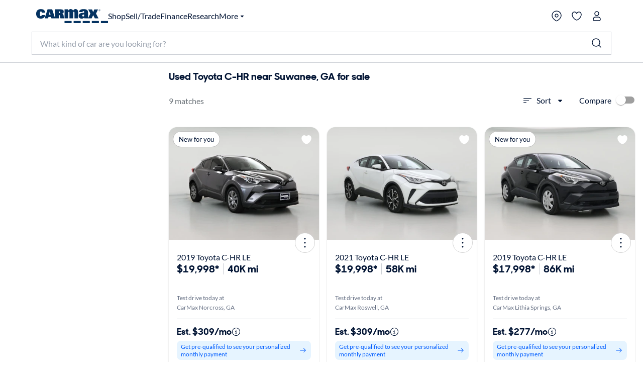

--- FILE ---
content_type: application/javascript
request_url: https://www.carmax.com/05C_-9rnH/ru4_UNOT/g/Yrf7QLtQwNr2bc/An5oVQE/fhcuXC5/2R2kB
body_size: 171959
content:
(function(){if(typeof Array.prototype.entries!=='function'){Object.defineProperty(Array.prototype,'entries',{value:function(){var index=0;const array=this;return {next:function(){if(index<array.length){return {value:[index,array[index++]],done:false};}else{return {done:true};}},[Symbol.iterator]:function(){return this;}};},writable:true,configurable:true});}}());(function(){E();Edn();F4n();var js=function(){return IO.apply(this,[cc,arguments]);};var bJ=function(Dt){var XU=Dt%4;if(XU===2)XU=3;var P8=42+XU;var vO;if(P8===42){vO=function fs(WR,T8){return WR*T8;};}else if(P8===43){vO=function Kt(XO,GR){return XO+GR;};}else{vO=function Ir(hY,N8){return hY-N8;};}return vO;};var w4=function(xJ,Bl){return xJ<Bl;};var J8=function(S3,Ur){return S3|Ur;};var KU=function(tQ,U8){return tQ!==U8;};var R4=function KJ(BU,IU){var L3=KJ;var Cj=Th(new Number(Dh),Zl);var tU=Cj;Cj.set(BU);while(tU+BU!=nc){switch(tU+BU){case Nf:{BU+=ML;K3[kJ()[zO(X8)].call(null,zl,Or)]=function(Hj,HU){if(YQ(HU,Y8))Hj=K3(Hj);kR.push(qO);if(YQ(HU,KO)){var R8;return kR.pop(),R8=Hj,R8;}if(YQ(HU,Kj)&&lr(typeof Hj,V8()[Yj(x3)].apply(null,[dj,T3,Lg]))&&Hj&&Hj[V8()[Yj(Zr)](Bj,Rd,Jt)]){var Ld;return kR.pop(),Ld=Hj,Ld;}var Qr=LA[V8()[Yj(E3)](mj,WJ,Pt)][Er()[UT(tT)].call(null,mv,fb,XW)](null);K3[kJ()[zO(x3)](S4,OD)](Qr);LA[V8()[Yj(E3)](mj,x3,Pt)][tv()[v7(Ok)].call(null,HP,E3,Ok,OI)](Qr,nT()[Y7(mw)](P7,HP,kz,Gz,rp),Tz(jL,[kJ()[zO(Zr)](m3,UE),cD(th),V8()[Yj(b7)](IC,cD({}),Rr),Hj]));if(YQ(HU,HW)&&Az(typeof Hj,V8()[Yj(tT)].apply(null,[BP,Rw,F3])))for(var Zp in Hj)K3[V8()[Yj(DC)].apply(null,[x6,dT,YY])](Qr,Zp,function(Aw){return Hj[Aw];}.bind(null,Zp));var CD;return kR.pop(),CD=Qr,CD;};}break;case D1:{BU+=MZ;kR.pop();}break;case R0:{var wD=IU[th];kR.push(zF);BU+=NZ;this[V8()[Yj(I6)](tI,Y8,nM)]=wD;kR.pop();}break;case nf:{return kR.pop(),pF=zP[KQ],pF;}break;case TX:{var IK={};kR.push(d7);K3[lr(typeof kJ()[zO(fT)],'undefined')?kJ()[zO(HW)].apply(null,[Hw,W6]):kJ()[zO(b7)].call(null,AM,mW)]=B7;BU+=cN;K3[KU(typeof Er()[UT(fT)],SK('',[][[]]))?Er()[UT(b7)](Pv,Jk,X8):Er()[UT(m2)].call(null,S2,wE,WJ)]=IK;}break;case jL:{BU+=sn;var T2;return kR.pop(),T2=Qz,T2;}break;case A9:{BU+=FX;K3[KU(typeof kJ()[zO(Gz)],SK('',[][[]]))?kJ()[zO(kE)].call(null,DM,vp):kJ()[zO(HW)](Sk,g2)]=function(RI){kR.push(KO);var PP=RI&&RI[V8()[Yj(Zr)](Bj,SE,TI)]?function hv(){var c7;kR.push(fD);return c7=RI[nT()[Y7(mw)](xE,Ck,kz,Gz,C7)],kR.pop(),c7;}:function fP(){return RI;};K3[V8()[Yj(DC)].apply(null,[x6,cD(Ok),rv])](PP,Er()[UT(X8)].apply(null,[Iz,nK,cD(cD({}))]),PP);var qT;return kR.pop(),qT=PP,qT;};}break;case SL:{for(var IQ=Y8;w4(IQ,IU[V8()[Yj(Ok)](TQ,VD,ll)]);IQ++){var IF=IU[IQ];if(KU(IF,null)&&KU(IF,undefined)){for(var lF in IF){if(LA[KU(typeof V8()[Yj(b7)],SK('',[][[]]))?V8()[Yj(E3)](mj,cD(cD([])),nt):V8()[Yj(Y8)].apply(null,[N2,cD(cD(Y8)),CF])][Er()[UT(Gz)].apply(null,[NU,Zw,cD(cD(Y8))])][V8()[Yj(X8)](g2,cD(cD(Y8)),Sk)].call(IF,lF)){Qz[lF]=IF[lF];}}}}BU-=nA;}break;case Ux:{K3[V8()[Yj(DC)](x6,cD(Ok),hR)]=function(Dk,hK,FI){kR.push(RP);if(cD(K3[lr(typeof TE()[tk(Ok)],SK([],[][[]]))?TE()[tk(Y8)](Ov,Tw,mI,dj,l7,cD(cD({}))):TE()[tk(Ok)](QW,m2,Jk,vI,Y8,cD(cD(Ok)))](Dk,hK))){LA[V8()[Yj(E3)].call(null,mj,xE,Rr)][KU(typeof tv()[v7(HW)],SK(kJ()[zO(Gz)].apply(null,[Pw,Qw]),[][[]]))?tv()[v7(Ok)](tE,E3,n7,OI):tv()[v7(HW)](Gp,xv,XW,BC)](Dk,hK,Tz(jL,[kJ()[zO(Zr)](wI,UE),cD(th),Er()[UT(Zr)].call(null,Zw,l2,cD(cD({}))),FI]));}kR.pop();};BU+=nf;}break;case Gx:{LA[Er()[UT(DC)](nO,kC,DC)][lr(typeof g6()[cT(Y8)],'undefined')?g6()[cT(Vw)].apply(null,[ZE,RD,HI,RT]):g6()[cT(mw)].apply(null,[x7,Jk,Kj,xE])]=function(rb){kR.push(Ep);var MD=kJ()[zO(Gz)](xk,Qw);var dC=TE()[tk(Gz)](Iv,Iw,tI,WF,xP,sb);var Db=LA[Er()[UT(vb)](P6,dw,CC)](rb);for(var TC,TW,CW=Ok,Vp=dC;Db[V8()[Yj(KO)](Y8,xP,Gk)](J8(CW,Ok))||(Vp=kJ()[zO(xC)](Ms,qI),r6(CW,Y8));MD+=Vp[V8()[Yj(KO)](Y8,Kj,Gk)](YQ(hw,vF(TC,Oz(tP[Y8],ww(r6(CW,Y8),KO)))))){TW=Db[kJ()[zO(pE)](Jv,bE)](CW+=X7(mw,tP[HW]));if(Wv(TW,qW)){throw new zQ(lr(typeof Er()[UT(E3)],SK('',[][[]]))?Er()[UT(m2)](KD,sK,KO):Er()[UT(kE)].call(null,sC,EF,E3));}TC=J8(YT(TC,KO),TW);}var dK;return kR.pop(),dK=MD,dK;};BU-=Lc;}break;case pA:{BU-=C0;K3[kJ()[zO(x3)](Z8,OD)]=function(s6){return Tz.apply(this,[mL,arguments]);};}break;case P1:{var UI=IU[th];kR.push(ZI);var gT=UI[tv()[v7(fT)](lK,m2,CC,pw)]||{};BU-=H0;gT[KU(typeof kJ()[zO(C7)],'undefined')?kJ()[zO(lW)].apply(null,[mR,r7]):kJ()[zO(HW)].apply(null,[rT,DW])]=kJ()[zO(pw)](gM,b7),delete gT[KU(typeof V8()[Yj(19)],SK([],[][[]]))?V8()[Yj(48)](117,cD(0),1075):V8()[Yj(1)].call(null,727,29,365)],UI[KU(typeof tv()[v7(mw)],SK([],[][[]]))?tv()[v7(fT)](lK,m2,mw,pw):tv()[v7(HW)](jW,cF,nI,SP)]=gT;kR.pop();}break;case gc:{var zQ=function(wD){return KJ.apply(this,[vA,arguments]);};kR.push(EW);BU-=rx;if(lr(typeof LA[g6()[cT(mw)].apply(null,[x7,Jk,Kj,b7])],TE()[tk(Kj)](Kv,Ip,Rk,cD(Y8),KO,cD(cD({}))))){var Fp;return kR.pop(),Fp=cD(L0),Fp;}zQ[Er()[UT(Gz)].apply(null,[wO,Zw,RW])]=new (LA[kJ()[zO(nI)].call(null,BR,tK)])();zQ[Er()[UT(Gz)](wO,Zw,dT)][kJ()[zO(JW)](fR,pK)]=V8()[Yj(x6)](Tp,Kb,ZI);}break;case VX:{return kR.pop(),gK=tD[gD],gK;}break;case gn:{K3[TE()[tk(Ok)](j7,XC,Jk,Kb,Y8,cD(cD([])))]=function(hz,xF){return Tz.apply(this,[cc,arguments]);};K3[TE()[tk(mw)](CE,b7,ID,m2,Y8,mC)]=kJ()[zO(Gz)](Cb,Qw);var cz;BU-=qh;return cz=K3(K3[kJ()[zO(I6)](pj,XC)]=Y8),kR.pop(),cz;}break;case WH:{BU+=wZ;var K3=function(Zz){kR.push(xW);if(IK[Zz]){var SW;return SW=IK[Zz][kJ()[zO(E3)](Hd,w6)],kR.pop(),SW;}var FD=IK[Zz]=Tz(jL,[V8()[Yj(fT)].apply(null,[ME,MP,W3]),Zz,kJ()[zO(Ib)](AP,sb),cD([]),kJ()[zO(E3)].call(null,Hd,w6),{}]);B7[Zz].call(FD[lr(typeof kJ()[zO(HW)],SK('',[][[]]))?kJ()[zO(HW)].call(null,j7,Wb):kJ()[zO(E3)](Hd,w6)],FD,FD[kJ()[zO(E3)].call(null,Hd,w6)],K3);FD[lr(typeof kJ()[zO(Ok)],'undefined')?kJ()[zO(HW)].call(null,lP,CF):kJ()[zO(Ib)].apply(null,[AP,sb])]=cD(cD([]));var Op;return Op=FD[kJ()[zO(E3)].call(null,Hd,w6)],kR.pop(),Op;};}break;case En:{var sI=IU[th];kR.push(lb);BU-=NG;var AF=Tz(jL,[kJ()[zO(zk)].apply(null,[xt,mK]),sI[tP[Ib]]]);Pb(Y8,sI)&&(AF[V8()[Yj(jb)].call(null,Kj,OT,K8)]=sI[Y8]),Pb(HW,sI)&&(AF[Er()[UT(hw)](VO,H6,Tw)]=sI[HW],AF[kJ()[zO(hw)].call(null,Pd,hP)]=sI[mw]),this[V8()[Yj(w2)](Vw,rp,hg)][V8()[Yj(RT)].call(null,YD,ZE,dR)](AF);kR.pop();}break;case dG:{BU-=WV;var B7=IU[th];}break;case kX:{var kD=IU[th];kR.push(fw);var bP=Tz(jL,[kJ()[zO(zk)](zb,mK),kD[Ok]]);Pb(Y8,kD)&&(bP[lr(typeof V8()[Yj(X8)],SK([],[][[]]))?V8()[Yj(Y8)].call(null,Gw,cD(Ok),BF):V8()[Yj(jb)].apply(null,[Kj,qz,b3])]=kD[Y8]),Pb(HW,kD)&&(bP[Er()[UT(hw)].call(null,hW,H6,xE)]=kD[HW],bP[kJ()[zO(hw)].apply(null,[ZQ,hP])]=kD[mw]),this[V8()[Yj(w2)].apply(null,[Vw,WJ,QC])][V8()[Yj(RT)].call(null,YD,cD([]),Yt)](bP);BU+=Ln;kR.pop();}break;case VH:{var sP=IU[th];var Ub=IU[L0];var s7=IU[D5];kR.push(VT);LA[KU(typeof V8()[Yj(hF)],SK('',[][[]]))?V8()[Yj(E3)](mj,mC,jO):V8()[Yj(Y8)](x6,JW,pv)][tv()[v7(Ok)](Xw,E3,nI,OI)](sP,Ub,Tz(jL,[V8()[Yj(b7)].apply(null,[IC,cD(cD(Ok)),TU]),s7,kJ()[zO(Zr)].apply(null,[bl,UE]),cD(Ok),kJ()[zO(C7)](t6,Sp),cD(Ok),TE()[tk(SE)](KI,x3,tE,m2,KO,xP),cD(Ok)]));var p2;return kR.pop(),p2=sP[Ub],p2;}break;case Q0:{var zP=IU[th];var KQ=IU[L0];var wW=IU[D5];kR.push(PE);LA[V8()[Yj(E3)].call(null,mj,cD(cD(Ok)),lM)][tv()[v7(Ok)].call(null,YD,E3,xP,OI)](zP,KQ,Tz(jL,[V8()[Yj(b7)].apply(null,[IC,VD,NI]),wW,kJ()[zO(Zr)](tF,UE),cD(Ok),kJ()[zO(C7)].call(null,Sw,Sp),cD(Ok),TE()[tk(SE)].call(null,Nb,Vw,tE,Ok,KO,cD({})),cD(Ok)]));var pF;BU+=cN;}break;case U0:{var tD=IU[th];BU-=Sc;var gD=IU[L0];var O6=IU[D5];kR.push(dW);LA[V8()[Yj(E3)].apply(null,[mj,T3,nS])][tv()[v7(Ok)].call(null,QP,E3,VD,OI)](tD,gD,Tz(jL,[KU(typeof V8()[Yj(Ok)],'undefined')?V8()[Yj(b7)](IC,Lv,ss):V8()[Yj(Y8)](Tk,l6,q2),O6,kJ()[zO(Zr)].call(null,MU,UE),cD(Ok),lr(typeof kJ()[zO(XC)],'undefined')?kJ()[zO(HW)].call(null,IW,x3):kJ()[zO(C7)].apply(null,[A2,Sp]),cD(Ok),TE()[tk(SE)].call(null,Q4,XC,tE,F6,KO,HW),cD(Ok)]));var gK;}break;case m9:{var x2=IU[th];BU-=hZ;var SI=IU[L0];kR.push(gI);if(lr(x2,null)||lr(x2,undefined)){throw new (LA[V8()[Yj(kE)].call(null,IP,l6,xb)])(kJ()[zO(x6)].call(null,JI,q6));}var Qz=LA[V8()[Yj(E3)].call(null,mj,NT,nt)](x2);}break;case IV:{var X2=IU[th];kR.push(xk);var xT=Tz(jL,[kJ()[zO(zk)].call(null,DF,mK),X2[Ok]]);BU-=DV;Pb(Y8,X2)&&(xT[V8()[Yj(jb)].call(null,Kj,vb,cJ)]=X2[Y8]),Pb(HW,X2)&&(xT[Er()[UT(hw)].apply(null,[G7,H6,cD(Y8)])]=X2[HW],xT[kJ()[zO(hw)](UJ,hP)]=X2[mw]),this[V8()[Yj(w2)].call(null,Vw,DC,QP)][V8()[Yj(RT)](YD,sb,NU)](xT);kR.pop();}break;case wL:{BU-=d5;var YW=IU[th];kR.push(Wb);var Vk=YW[lr(typeof tv()[v7(E3)],'undefined')?tv()[v7(HW)].apply(null,[D7,IC,qz,YK]):tv()[v7(fT)].call(null,XE,m2,m6,pw)]||{};Vk[kJ()[zO(lW)].call(null,Wt,r7)]=KU(typeof kJ()[zO(XT)],SK('',[][[]]))?kJ()[zO(pw)].apply(null,[qd,b7]):kJ()[zO(HW)](DI,BI),delete Vk[V8()[Yj(48)](117,cD([]),1034)],YW[tv()[v7(fT)].apply(null,[XE,m2,HF,pw])]=Vk;kR.pop();}break;case Sf:{var n6=IU[th];var lD=IU[L0];kR.push(Bv);if(KU(typeof LA[KU(typeof V8()[Yj(fT)],SK('',[][[]]))?V8()[Yj(E3)](mj,kE,Gt):V8()[Yj(Y8)](bF,MP,kC)][g6()[cT(Ok)](Ek,f2,Vw,xC)],lr(typeof TE()[tk(HW)],'undefined')?TE()[tk(Y8)].call(null,mk,E3,pP,T3,EP,Nw):TE()[tk(Kj)](rD,pw,Rk,pb,KO,zz))){LA[V8()[Yj(E3)].call(null,mj,fT,Gt)][tv()[v7(Ok)].apply(null,[DQ,E3,XW,OI])](LA[V8()[Yj(E3)](mj,RT,Gt)],g6()[cT(Ok)](Ek,f2,Vw,Rd),Tz(jL,[V8()[Yj(b7)](IC,VP,mQ),function(x2,SI){return KJ.apply(this,[qx,arguments]);},TE()[tk(SE)].apply(null,[UC,pw,tE,xP,KO,Rk]),cD(cD({})),kJ()[zO(C7)](SF,Sp),cD(cD(L0))]));}(function(){return KJ.apply(this,[PA,arguments]);}());kR.pop();BU+=rZ;}break;}}};var Mp=function(){return IO.apply(this,[vN,arguments]);};var NW=function(dP){if(dP==null)return -1;try{var qp=0;for(var Jp=0;Jp<dP["length"];Jp++){var hI=dP["charCodeAt"](Jp);if(hI<128){qp=qp+hI;}}return qp;}catch(MI){return -2;}};var Yw=function(Up){return void Up;};var Cv=function(){return lv.apply(this,[VG,arguments]);};var hD=function(dk,BD){var HE=LA["Math"]["round"](LA["Math"]["random"]()*(BD-dk)+dk);return HE;};var Tz=function tw(I7,Jz){var RE=tw;while(I7!=px){switch(I7){case FH:{I7+=Xn;lk(Pn,[]);lv(cX,[EE()]);(function(jI,Fb){return lk.apply(this,[mX,arguments]);}(['cIScSNPISQ9nnnnnn','1','NQPST','T','QcPcQTn','vnIc','TNnn','I','P','vI','v','n','vv','vQ','vnn','In','vIT','cIScSNPISN','vnnv','Qnn','II','1P','c','Q','vn','TI','vnnn','v91v'],pE));tP=lv(M0,[['cnSQ9nnnnnn','1','c','NQQTQ9nnnnnn','NQPST','cIScSNPISQ9nnnnnn','cI1INNT','1T11NnP9nnnnnn','1111111','v','Inc1','cnSN','1vSI','vNT1c','TIPN1','n','N','S','vS','II','IS','Tv','TI','vQn','IQ','In','I','vI','vn','Tnnn','cSSS','ISSS','vnnnn','vnIc','vT','NP','INn','I1n','Innn','InvN','SSSSSS','T','vQ','PcS','SS','Q','v9NP','v9cT','vP','IT','vv','P','v9PT','I9vv','Inv','vnnn','TNnnnnn','1cI','IIII','IvNnnnnn','v91v'],cD(cD(Ok))]);lf=function VpUypmLJOc(){Zr();gO();GI();function Rq(){return ["*\\+r|\f\by7","O!>VcH\x3fZ^(\x3fnBoq]","%(\n1E","tZ4;)\"M)HI*;\f$f,IQ:*%5,B],z/5#D[2\x3f!2*C","\f","r","#.\f7l"];}function mb(){return Pq.apply(this,[Sr,arguments]);}function TU(nr){return ~nr;}function BE(){return JR.apply(this,[WY,arguments]);}function rY(){return Pq.apply(this,[kF,arguments]);}function LR(){return Xv.apply(this,[UA,arguments]);}function Sw(){this["Yz"]=jm(this["lA"],this["PL"]);this.ZU=PF;}function pg(){return Xv.apply(this,[VA,arguments]);}function MA(){return JR.apply(this,[n1,arguments]);}function sO(){return JR.apply(this,[Sr,arguments]);}function Bj(){return JR.apply(this,[fE,arguments]);}function X9(){this["SE"]=(this["SE"]&0xffff)*0xc2b2ae35+(((this["SE"]>>>16)*0xc2b2ae35&0xffff)<<16)&0xffffffff;this.ZU=OO;}function jU(){return D.apply(this,[n1,arguments]);}function Ow(){return ["\x61\x70\x70\x6c\x79","\x66\x72\x6f\x6d\x43\x68\x61\x72\x43\x6f\x64\x65","\x53\x74\x72\x69\x6e\x67","\x63\x68\x61\x72\x43\x6f\x64\x65\x41\x74"];}var ZA;function vA(){return JR.apply(this,[xr,arguments]);}function SA(){return FF.apply(this,[Dj,arguments]);}function bE(){return Pq.apply(this,[xr,arguments]);}function Gb(){if(this["PL"]<Fl(this["lA"]))this.ZU=Sw;else this.ZU=Kj;}function vr(Fw){return cr()[Fw];}function A1(Mw,O9){return Mw|O9;}function pE(){return KY.apply(this,[Bb,arguments]);}function tq(){return KY.apply(this,[Fr,arguments]);}function Pj(){return FF.apply(this,[gb,arguments]);}function IR(){this["Tn"]=(this["SE"]&0xffff)*5+(((this["SE"]>>>16)*5&0xffff)<<16)&0xffffffff;this.ZU=b9;}function cr(){var F1=['vU','Yr','W','f9','vb'];cr=function(){return F1;};return F1;}function Gv(Qr){return cr()[Qr];}function qq(){return Xv.apply(this,[DA,arguments]);}var BR,Wb,wE,fE,l,Vv,CE,jA,zv,BA,g;function cw(){var tO=[]['\x6b\x65\x79\x73']();cw=function(){return tO;};return tO;}var jw,DA,nw,Kg,Lv,Gw,NA,L,UA,FE,pb,Tb,tj,Sr,w,UF,g1,WF,dF,C9,Yv,r9,Ar,kF,SO,xr,Sj,wg,KI,VA,HE,AF,RR,Dj,Fr,c,zO,WY,cI,vq,gb,hF,mR,NR,Kw,Bb,p,n1,zA;function dY(){return jj.apply(this,[Sj,arguments]);}function PF(){if([10,13,32].includes(this["Yz"]))this.ZU=j;else this.ZU=Lb;}var kj;function Bg(){var Jr=[]['\x65\x6e\x74\x72\x69\x65\x73']();Bg=function(){return Jr;};return Jr;}function D(wI,hj){var Zw=D;switch(wI){case dF:{var OY=hj[Wb];jU=function(kv,sU,pw){return D.apply(this,[tj,arguments]);};return mA(OY);}break;case Sj:{var Bq=hj[Wb];var VU=hj[l];var Qq=hj[BA];var VF=fg[HU];var BI=t([],[]);var zj=fg[Bq];var Dg=Yj(zj.length,bg);if(Jv(Dg,wj)){do{var QF=YI(t(t(Dg,VU),Wj()),VF.length);var Nr=bO(zj,Dg);var mF=bO(VF,QF);BI+=D(g,[CU(A1(TU(Nr),TU(mF)),A1(Nr,mF))]);Dg--;}while(Jv(Dg,wj));}return D(FE,[BI]);}break;case BA:{var kb=hj[Wb];var fA=hj[l];var lE=hj[BA];var JF=mr[bg];var GY=t([],[]);var W1=mr[kb];var jq=Yj(W1.length,bg);if(Jv(jq,wj)){do{var FU=YI(t(t(jq,lE),Wj()),JF.length);var Nb=bO(W1,jq);var J9=bO(JF,FU);GY+=D(g,[CU(A1(TU(Nb),TU(J9)),A1(Nb,J9))]);jq--;}while(Jv(jq,wj));}return F(fE,[GY]);}break;case WF:{var dO=hj[Wb];UE=function(Lq,nv,Rb,TO){return D.apply(this,[CE,arguments]);};return fF(dO);}break;case g:{var hr=hj[Wb];if(Ab(hr,C9)){return Tv[Wq[HU]][Wq[bg]](hr);}else{hr-=Lv;return Tv[Wq[HU]][Wq[bg]][Wq[wj]](null,[t(hE(hr,B1),NR),t(YI(hr,Ar),nw)]);}}break;case zO:{var wR=hj[Wb];fF(wR[wj]);var tg=wj;if(gR(tg,wR.length)){do{Xb()[wR[tg]]=function(){var kO=wR[tg];return function(fj,h,rA,Rg){var tw=UE(fj,h,SI,Pv);Xb()[kO]=function(){return tw;};return tw;};}();++tg;}while(gR(tg,wR.length));}}break;case n1:{var Qg=hj[Wb];var MU=hj[l];var ZF=hj[BA];var Nq=JY[bg];var DO=t([],[]);var hq=JY[ZF];var xF=Yj(hq.length,bg);if(Jv(xF,wj)){do{var jR=YI(t(t(xF,MU),Wj()),Nq.length);var AI=bO(hq,xF);var tI=bO(Nq,jR);DO+=D(g,[CU(A1(TU(AI),TU(tI)),A1(AI,tI))]);xF--;}while(Jv(xF,wj));}return D(dF,[DO]);}break;case CE:{var rg=hj[Wb];var N9=hj[l];var x1=hj[BA];var AU=hj[g];var G=t([],[]);var Oj=YI(t(rg,Wj()),nI);var Or=Db[N9];var R=wj;if(gR(R,Or.length)){do{var Sb=bO(Or,R);var m1=bO(UE.zw,Oj++);G+=D(g,[CU(A1(TU(Sb),TU(m1)),A1(Sb,m1))]);R++;}while(gR(R,Or.length));}return G;}break;case FE:{var YR=hj[Wb];xq=function(n,T1,bI){return F.apply(this,[Vv,arguments]);};return s9(YR);}break;case tj:{var k1=hj[Wb];var B=hj[l];var Av=hj[BA];var L9=t([],[]);var nE=YI(t(B,Wj()),VY);var GR=JY[Av];var dg=wj;while(gR(dg,GR.length)){var GO=bO(GR,dg);var sA=bO(jU.hg,nE++);L9+=D(g,[CU(A1(TU(GO),TU(sA)),A1(GO,sA))]);dg++;}return L9;}break;}}function BF(){return bH(rv()[vr(bg)]+'',gq()+1);}var bg,HU,xY,wj,dI,xE,TF,S9,EO,B1,zq,U,JA,Vr,Pb,Vj,vg,RE,Ej,II,dA,Vb,w1,Kv,OI,Bw,Jq,Hj,K,vI,lq,jb,Ij,xj,bb,fw,Er,pr,Q9,Ig,Mb,Xg,Y9,IO,bY,vO,BO,S,VY,SI,Pv,nI,Rj,Qw,vR,pv,b1,OR,QO,Tj,hY,Aq,YE,WI,cO,tb,jg,qO,q,xO,YF,NI,cg,IF,DF,Mg,E1,PI,kr,db,Jg,jI,sI,tR,J,Tg,SY,Dr,r1,s,gU,Eb,Gr,pF,vF,LI,Wg,wY,cv,MI,NY,AO,br,EI,Uq,AY,ng,Lj,JI,LF,zr,xR,JE,cU,r,RF,LY,Hq,RU,H9;function Yj(kE,sg){return kE-sg;}function SU(Kr){return -Kr;}function jY(){return KY.apply(this,[p,arguments]);}function Mv(){return this;}var bF;function MF(){return KY.apply(this,[RR,arguments]);}function b9(){this["SE"]=(this["Tn"]&0xffff)+0x6b64+(((this["Tn"]>>>16)+0xe654&0xffff)<<16);this.ZU=O1;}function v9(){return JR.apply(this,[HE,arguments]);}function j(){this["PL"]++;this.ZU=Gb;}function bw(){var cq=[]['\x65\x6e\x74\x72\x69\x65\x73']();bw=function(){return cq;};return cq;}function mv(){this["Yz"]=this["Yz"]<<15|this["Yz"]>>>17;this.ZU=pU;}function L1(WO,p9){var ZO=L1;switch(WO){case NA:{mA=function(HF){return UO.apply(this,[g,arguments]);};D(n1,[Qw,SU(vR),wj]);}break;case pb:{var C=p9[Wb];var Br=t([],[]);var DU=Yj(C.length,bg);if(Jv(DU,wj)){do{Br+=C[DU];DU--;}while(Jv(DU,wj));}return Br;}break;case g1:{var pO=p9[Wb];xq.AE=L1(pb,[pO]);while(gR(xq.AE.length,Pb))xq.AE+=xq.AE;}break;case mR:{s9=function(kR){return L1.apply(this,[g1,arguments]);};D.call(null,Sj,[dI,SU(pv),bg]);}break;case vq:{var Gg=p9[Wb];var HA=t([],[]);var OU=Yj(Gg.length,bg);while(Jv(OU,wj)){HA+=Gg[OU];OU--;}return HA;}break;case Yv:{var AR=p9[Wb];UE.zw=L1(vq,[AR]);while(gR(UE.zw.length,b1))UE.zw+=UE.zw;}break;case FE:{fF=function(qr){return L1.apply(this,[Yv,arguments]);};UE.call(null,SU(OR),bg,Qw,QO);}break;case c:{var lb=p9[Wb];Sv(lb[wj]);var Ev=wj;if(gR(Ev,lb.length)){do{Bg()[lb[Ev]]=function(){var tE=lb[Ev];return function(xU,PY,wA){var rr=sb.apply(null,[xU,zq,wA]);Bg()[tE]=function(){return rr;};return rr;};}();++Ev;}while(gR(Ev,lb.length));}}break;case Bb:{var Ug=p9[Wb];bF(Ug[wj]);var NE=wj;if(gR(NE,Ug.length)){do{bw()[Ug[NE]]=function(){var Iv=Ug[NE];return function(Aj,l9,xg){var dE=Hg.apply(null,[Aj,l9,KO(KO([]))]);bw()[Iv]=function(){return dE;};return dE;};}();++NE;}while(gR(NE,Ug.length));}}break;case n1:{var dR=p9[Wb];var Gj=p9[l];var NU=p9[BA];var HY=t([],[]);var j1=YI(t(NU,Wj()),U);var RY=mr[dR];var nb=wj;if(gR(nb,RY.length)){do{var qY=bO(RY,nb);var zR=bO(sb.VR,j1++);HY+=D(g,[CU(A1(TU(qY),TU(zR)),A1(qY,zR))]);nb++;}while(gR(nb,RY.length));}return HY;}break;}}function Pq(lY,Wr){var R9=Pq;switch(lY){case kF:{var G1=Wr[Wb];G1[G1[tb](cv)]=function(){this[hY].push(gj(this[qO](),this[qO]()));};JR(cI,[G1]);}break;case Sr:{var PE=Wr[Wb];PE[PE[tb](MI)]=function(){var J1=this[Hj]();var XO=PE[U]();if(KO(this[qO](J1))){this[Jg](CA.A,XO);}};Pq(kF,[PE]);}break;case xr:{var fU=Wr[Wb];fU[fU[tb](NY)]=function(){this[hY].push(this[AO]());};Pq(Sr,[fU]);}break;case dF:{var M=Wr[Wb];M[M[tb](xj)]=function(){this[hY].push(A1(this[qO](),this[qO]()));};Pq(xr,[M]);}break;case Kw:{var Nj=Wr[Wb];Nj[Nj[tb](qO)]=function(){this[hY].push(this[br](this[Qw]()));};Pq(dF,[Nj]);}break;case hF:{var RI=Wr[Wb];RI[RI[tb](EI)]=function(){this[hY].push(gA(this[qO](),this[qO]()));};Pq(Kw,[RI]);}break;case BR:{var ZE=Wr[Wb];ZE[ZE[tb](Uq)]=function(){Xw.call(this[wj]);};Pq(hF,[ZE]);}break;case Kg:{var Rr=Wr[Wb];Rr[Rr[tb](AY)]=function(){this[hY].push(t(this[qO](),this[qO]()));};Pq(BR,[Rr]);}break;case WY:{var FO=Wr[Wb];FO[FO[tb](ng)]=function(){var OA=this[Hj]();var I9=this[qO]();var rb=this[qO]();var nj=this[YE](rb,I9);if(KO(OA)){var pA=this;var fY={get(Hr){pA[Aq]=Hr;return rb;}};this[Aq]=new Proxy(this[Aq],fY);}this[hY].push(nj);};Pq(Kg,[FO]);}break;case Gw:{var x9=Wr[Wb];x9[x9[tb](Lj)]=function(){this[hY].push(Jv(this[qO](),this[qO]()));};Pq(WY,[x9]);}break;}}var FY;function Vq(){return FF.apply(this,[Sr,arguments]);}function GI(){hF=jA+zv,AF=jA+fE*zv,UF=wE+g*zv,WY=Vv+fE*zv,tj=fE+zv,mR=wE+zv,WF=BA+wE*zv,zO=jA+BA*zv,HE=Wb+BA*zv,Ar=wE+BA*zv+Wb*zv*zv+zv*zv*zv,n1=l+CE*zv,Lv=CE+g*zv+fE*zv*zv+fE*zv*zv*zv+CE*zv*zv*zv*zv,NR=CE+BR*zv+BA*zv*zv+fE*zv*zv*zv+fE*zv*zv*zv*zv,VA=l+zv,L=BR+g*zv,UA=Wb+g*zv,Tb=BR+BA*zv,Gw=BA+CE*zv,DA=Vv+g*zv,p=Vv+zv,vq=l+wE*zv,NA=g+wE*zv,RR=Wb+CE*zv,wg=Wb+fE*zv,SO=wE+wE*zv,Dj=CE+fE*zv,Kw=CE+BA*zv,Yv=BR+zv,zA=wE+BA*zv,Kg=g+BA*zv,nw=Wb+BA*zv+g*zv*zv+CE*zv*zv*zv+fE*zv*zv*zv*zv,c=fE+wE*zv,Bb=l+fE*zv,Fr=jA+wE*zv,Sj=g+fE*zv,w=wE+fE*zv,xr=BA+g*zv,pb=fE+BA*zv,g1=BA+fE*zv,r9=g+zv,dF=g+g*zv,KI=Vv+wE*zv,jw=fE+fE*zv,gb=BA+zv,cI=jA+g*zv,Sr=Wb+wE*zv,C9=fE+g*zv+fE*zv*zv+fE*zv*zv*zv+CE*zv*zv*zv*zv,kF=l+g*zv,FE=BR+fE*zv;}function YI(kI,d){return kI%d;}var Wq;var Xw;function Xr(lA,V){var gv={lA:lA,SE:V,p1:0,PL:0,ZU:Sw};while(!gv.ZU());return gv["SE"]>>>0;}function S1(){return D.apply(this,[zO,arguments]);}function rv(){var DY={};rv=function(){return DY;};return DY;}function I1(){Db=["","uy\x00\"i:\fme2\f\"o\x07+(\b","W\x40\x3fU[G5Z`YIaU","X\x3f>O\b)HA+^*&A\"\'\fKF0%84J(R"];}function pU(){this["Yz"]=(this["Yz"]&0xffff)*0x1b873593+(((this["Yz"]>>>16)*0x1b873593&0xffff)<<16)&0xffffffff;this.ZU=rU;}function jj(QR,Q1){var Zg=jj;switch(QR){case xr:{var Hv=Q1[Wb];Hv[Hv[tb](JI)]=function(){this[hY].push(Yj(this[qO](),this[qO]()));};Pq(Gw,[Hv]);}break;case w:{var sr=Q1[Wb];sr[sr[tb](LF)]=function(){this[hY].push(YI(this[qO](),this[qO]()));};jj(xr,[sr]);}break;case wg:{var sE=Q1[Wb];jj(w,[sE]);}break;case zv:{var mU=Q1[Wb];var nq=Q1[l];mU[tb]=function(MY){return YI(t(MY,nq),zr);};jj(wg,[mU]);}break;case Sj:{var Bv=Q1[Wb];Bv[sI]=function(){var Z1=this[Hj]();while(mj(Z1,CA.r)){this[Z1](this);Z1=this[Hj]();}};}break;case kF:{var jv=Q1[Wb];jv[YE]=function(CF,jr){return {get U(){return CF[jr];},set U(lg){CF[jr]=lg;}};};jj(Sj,[jv]);}break;case jA:{var xA=Q1[Wb];xA[tR]=function(nU){return {get U(){return nU;},set U(Cr){nU=Cr;}};};jj(kF,[xA]);}break;case Fr:{var WR=Q1[Wb];WR[q]=function(lr){return {get U(){return lr;},set U(XE){lr=XE;}};};jj(jA,[WR]);}break;case c:{var Kb=Q1[Wb];Kb[Qw]=function(){var mw=A1(Lg(this[Hj](),Vj),this[Hj]());var HI=Bg()[h9(xY)].apply(null,[wj,xR,SU(xj)]);for(var Yw=wj;gR(Yw,mw);Yw++){HI+=String.fromCharCode(this[Hj]());}return HI;};jj(Fr,[Kb]);}break;case r9:{var qF=Q1[Wb];qF[U]=function(){var I=A1(A1(A1(Lg(this[Hj](),JE),Lg(this[Hj](),cU)),Lg(this[Hj](),Vj)),this[Hj]());return I;};jj(c,[qF]);}break;}}function O1(){this["p1"]++;this.ZU=j;}function gg(){return KY.apply(this,[UF,arguments]);}function nR(){return KY.apply(this,[BA,arguments]);}function lR(){this["SE"]^=this["SE"]>>>16;this.ZU=U1;}var XY;function Ab(zU,EA){return zU<=EA;}function k(){return Xv.apply(this,[Wb,arguments]);}function xq(){return D.apply(this,[Sj,arguments]);}var cY;var lI;function rU(){this["SE"]^=this["Yz"];this.ZU=Uj;}function PO(){return jj.apply(this,[Fr,arguments]);}function tU(){return FF.apply(this,[WF,arguments]);}function F(cj,U9){var sY=F;switch(cj){case fE:{var kq=U9[Wb];sb=function(X1,zE,V9){return L1.apply(this,[n1,arguments]);};return Sv(kq);}break;case KI:{bg=+ ! ![];HU=bg+bg;xY=bg+HU;wj=+[];dI=HU-bg+xY;xE=dI+xY*bg-HU;TF=xE+dI-xY;S9=TF+bg;EO=TF+dI-xY*bg+HU;B1=xE+EO-S9+xY;zq=HU+xY*S9+B1;U=xY-dI+HU*B1;JA=dI+zq*bg+S9*EO;Vr=xY-bg+dI*JA+B1;Pb=dI+S9+zq-TF;Vj=TF+xE-S9+dI*bg;vg=dI+JA*xY*HU+Vj;RE=B1-HU+zq*Vj+xY;Ej=TF+S9+xY*xE*B1;II=HU-S9+B1*TF+xE;dA=zq*B1-S9+dI*EO;Vb=TF*bg+S9*Vj;w1=xE+TF*EO+zq*bg;Kv=xE*EO-HU+S9;OI=S9+JA+HU-xE;Bw=HU*TF*S9+EO-xY;Jq=bg*xE*JA+TF+B1;Hj=zq+TF+dI*EO+xY;K=dI*JA+bg;vI=xY-TF+HU*EO*zq;lq=TF+EO*xE-S9;jb=EO*B1*bg-xY*HU;Ij=TF*B1+EO;xj=TF+B1*HU+xE+JA;bb=JA*bg*xY+HU-xE;fw=xY+B1+xE+Vj+HU;Er=Vj+TF+bg-HU;pr=Vj+EO+HU-bg+S9;Q9=xY+Vj*zq-TF+bg;Ig=TF*zq-xE+HU-EO;Mb=S9+EO+B1*xY-xE;Xg=zq-HU+EO+xE*S9;Y9=S9*Vj+B1+xE*JA;IO=Vj+dI;bY=B1-HU+S9+Vj+zq;vO=JA*HU*xY+S9-TF;BO=EO+xY+bg+TF+B1;S=JA+B1*TF+bg-xY;VY=bg*xY+HU*dI;SI=B1-xY+zq-S9+bg;Pv=Vj+TF-HU+EO*xE;nI=EO*HU+bg+xY+xE;Rj=S9+Vj-dI+EO*TF;Qw=zq+B1*dI;vR=TF*JA-S9-dI+B1;pv=B1+JA*TF-S9;b1=xE+B1*EO-zq+bg;OR=S9*JA-B1*EO;QO=xY*B1;Tj=xY*JA-EO+Vj*S9;hY=JA-TF-HU+xY*zq;Aq=dI*zq*bg+HU;YE=HU*Vj*TF;WI=zq*EO-xY+bg;cO=S9*bg+dI*xY-xE;tb=B1*xE-xY-TF+HU;jg=HU*JA+zq-B1;qO=bg*zq*dI+B1-xY;q=EO*xY+S9*dI;xO=bg+S9*dI*Vj;YF=JA*bg*HU+S9+TF;NI=dI*S9+Vj+B1+TF;cg=B1*xY+dI*TF;IF=JA*xY-S9*B1;DF=dI*xE*HU*TF-EO;Mg=dI*bg-xY+zq*S9;E1=Vj*zq+TF-S9*xE;PI=JA-xY+HU*S9*B1;kr=dI*EO*S9-bg-xE;db=B1+TF+xE+S9*zq;Jg=xE+B1*EO-bg-Vj;jI=S9+JA-B1+zq;sI=xE+Vj*TF*xY+JA;tR=HU+TF+JA+zq-xY;J=B1+HU+Vj-xE;Tg=bg*S9+dI+Vj-HU;SY=bg*TF*EO-dI*Vj;Dr=zq-EO+Vj+S9-dI;r1=zq+HU*xE*bg-TF;s=S9+HU+Vj+EO;gU=dI*Vj*bg*S9+B1;Eb=bg-xY+B1*xE;Gr=zq*HU*bg+TF-xE;pF=xY-bg+HU*zq;vF=zq-HU*dI+EO*xE;LI=S9*EO*bg+dI+xE;Wg=TF-xY+dI*B1+zq;wY=HU+EO*TF*dI-bg;cv=bg*Vj+dI+JA-TF;MI=JA+xE+bg+HU;NY=xY*TF+JA+EO-B1;AO=dI-TF+JA+zq+HU;br=B1+JA+TF*Vj-bg;EI=B1*Vj+zq+S9*xE;Uq=xE*zq*bg-S9+dI;AY=TF*zq-Vj-bg+xY;ng=xE+EO+TF*xY*B1;Lj=JA+TF*B1+zq+dI;JI=HU*JA-EO+B1-bg;LF=TF+JA*HU+xY;zr=S9+TF*dI*B1+EO;xR=xY*Vj+dI*TF+xE;JE=HU*dI+xE+xY+Vj;cU=Vj*HU;r=EO+B1+dI-HU;RF=zq*xY*bg-B1-Vj;LY=bg*EO*TF-B1+HU;Hq=TF*EO-xE-B1-Vj;RU=xY+HU*B1*dI*bg;H9=zq-S9+JA+HU-EO;}break;case UA:{var bj=U9[Wb];mA(bj[wj]);var rR=wj;if(gR(rR,bj.length)){do{rv()[bj[rR]]=function(){var P9=bj[rR];return function(pR,pY,zY){var LU=jU(KO(KO(wj)),pY,zY);rv()[P9]=function(){return LU;};return LU;};}();++rR;}while(gR(rR,bj.length));}}break;case hF:{var Y=U9[Wb];var xv=U9[l];var GE=Bg()[h9(xY)].apply(null,[wj,Ij,SU(xj)]);for(var Mq=wj;gR(Mq,Y[rv()[vr(HU)](II,bb,HU)]);Mq=t(Mq,bg)){var Jb=Y[rv()[vr(xY)](dI,SU(Jq),TF)](Mq);var d9=xv[Jb];GE+=d9;}return GE;}break;case AF:{var QY={'\x41':Bg()[h9(wj)].apply(null,[xY,KO([]),SU(RE)]),'\x42':bw()[Gv(wj)].apply(null,[Ej,bg,II]),'\x45':Xb()[H1(wj)](dA,wj,Vb,w1),'\x55':Bg()[h9(bg)].apply(null,[dI,Kv,SU(OI)]),'\x6b':rv()[vr(wj)].apply(null,[Bw,SU(Jq),xE]),'\x6c':Bg()[h9(HU)].call(null,HU,Hj,SU(K)),'\x73':cw()[qA(wj)](xY,SU(vI),KO(KO(wj))),'\x7a':rv()[vr(bg)].call(null,lq,jb,dI)};return function(f){return F(hF,[f,QY]);};}break;case kF:{var Z=U9[Wb];var vY=U9[l];var tA=U9[BA];var zg=t([],[]);var Ew=YI(t(Z,Wj()),fw);var mq=K1[vY];for(var fI=wj;gR(fI,mq.length);fI++){var F9=bO(mq,fI);var qE=bO(Hg.rq,Ew++);zg+=D(g,[A1(CU(TU(F9),qE),CU(TU(qE),F9))]);}return zg;}break;case CE:{var lF=U9[Wb];Hg=function(Aw,YU,bA){return F.apply(this,[kF,arguments]);};return bF(lF);}break;case g1:{var qI=U9[Wb];var Jj=U9[l];var Oq=[];var KU=F(AF,[]);var UR=Jj?Tv[bw()[Gv(HU)](SU(Q9),dI,KO({}))]:Tv[bw()[Gv(bg)].call(null,Er,wj,pr)];for(var qR=wj;gR(qR,qI[rv()[vr(HU)].call(null,Kv,bb,HU)]);qR=t(qR,bg)){Oq[bw()[Gv(xY)](SU(Ig),TF,Mb)](UR(KU(qI[qR])));}return Oq;}break;case WY:{var Wv=U9[Wb];s9(Wv[wj]);for(var LE=wj;gR(LE,Wv.length);++LE){cw()[Wv[LE]]=function(){var cA=Wv[LE];return function(fq,TY,HR){var cR=xq.call(null,fq,TY,Xg);cw()[cA]=function(){return cR;};return cR;};}();}}break;case Vv:{var BY=U9[Wb];var ZI=U9[l];var zI=U9[BA];var wO=t([],[]);var QU=YI(t(ZI,Wj()),IO);var FR=fg[BY];var m9=wj;while(gR(m9,FR.length)){var WU=bO(FR,m9);var Tw=bO(xq.AE,QU++);wO+=D(g,[CU(A1(TU(WU),TU(Tw)),A1(WU,Tw))]);m9++;}return wO;}break;}}0xac518c7,959638841;function qb(){return F.apply(this,[UA,arguments]);}function FI(){return KY.apply(this,[tj,arguments]);}function Xq(){return Xr(Y1(),616644);}function IA(){return F.apply(this,[WY,arguments]);}function n9(){return jj.apply(this,[xr,arguments]);}function Qv(){return JR.apply(this,[dF,arguments]);}function bO(Hb,KA){return Hb[Wq[xY]](KA);}function A(){return Pq.apply(this,[Kg,arguments]);}function h9(Fq){return cr()[Fq];}function Lg(Q,fR){return Q<<fR;}function mj(HO,wU){return HO!=wU;}function j9(){return KY.apply(this,[Kw,arguments]);}function Wj(){var Ob;Ob=EY()-Xq();return Wj=function(){return Ob;},Ob;}function s1(){return FF.apply(this,[cI,arguments]);}function gR(Uv,Nv){return Uv<Nv;}function SL(a,b,c){return a.indexOf(b,c);}function Y1(){return jO()+BF()+typeof Tv[rv()[vr(bg)].name];}function d1(){return KY.apply(this,[KI,arguments]);}function FF(YO,gr){var lU=FF;switch(YO){case Dj:{var gY=gr[Wb];gY[AO]=function(){var bR=Bg()[h9(xY)](wj,Pv,SU(xj));for(let BU=wj;gR(BU,Vj);++BU){bR+=this[Hj]().toString(HU).padStart(Vj,cw()[qA(wj)](xY,SU(vI),r));}var Ng=parseInt(bR.slice(bg,IO),HU);var lO=bR.slice(IO);if(cF(Ng,wj)){if(cF(lO.indexOf(rv()[vr(bg)](KO(bg),jb,dI)),SU(bg))){return wj;}else{Ng-=lI[xY];lO=t(cw()[qA(wj)](xY,SU(vI),RF),lO);}}else{Ng-=lI[dI];lO=t(rv()[vr(bg)].call(null,cO,jb,dI),lO);}var Gq=wj;var OF=bg;for(let Eg of lO){Gq+=Cg(OF,parseInt(Eg));OF/=HU;}return Cg(Gq,Math.pow(HU,Ng));};jj(r9,[gY]);}break;case Sr:{var mY=gr[Wb];mY[LY]=function(NO,Sg){var v=atob(NO);var b=wj;var DR=[];var LO=wj;for(var zF=wj;gR(zF,v.length);zF++){DR[LO]=v.charCodeAt(zF);b=nF(b,DR[LO++]);}jj(zv,[this,YI(t(b,Sg),zr)]);return DR;};FF(Dj,[mY]);}break;case zA:{var cb=gr[Wb];cb[Hj]=function(){return this[gU][this[jI][CA.A]++];};FF(Sr,[cb]);}break;case cI:{var OE=gr[Wb];OE[qO]=function(jF){return this[YF](jF?this[hY][Yj(this[hY][rv()[vr(HU)].apply(null,[Hq,bb,HU])],bg)]:this[hY].pop());};FF(zA,[OE]);}break;case Fr:{var xb=gr[Wb];xb[YF]=function(E){return cF(typeof E,bw()[Gv(dI)].apply(null,[SU(BO),xY,RU]))?E.U:E;};FF(cI,[xb]);}break;case gb:{var t1=gr[Wb];t1[br]=function(MR){return q9.call(this[wj],MR,this);};FF(Fr,[t1]);}break;case WF:{var QI=gr[Wb];QI[NI]=function(GU,gE,EE){if(cF(typeof GU,bw()[Gv(dI)](SU(BO),xY,Pb))){EE?this[hY].push(GU.U=gE):GU.U=gE;}else{XY.call(this[wj],GU,gE);}};FF(gb,[QI]);}break;case SO:{var mg=gr[Wb];mg[Jg]=function(UY,tr){this[jI][UY]=tr;};mg[H9]=function(Fj){return this[jI][Fj];};FF(WF,[mg]);}break;}}function YY(){return jj.apply(this,[wg,arguments]);}var s9;function U1(){this["SE"]=(this["SE"]&0xffff)*0x85ebca6b+(((this["SE"]>>>16)*0x85ebca6b&0xffff)<<16)&0xffffffff;this.ZU=rO;}function Fb(){return Pq.apply(this,[BR,arguments]);}function Xb(){var N1=new Object();Xb=function(){return N1;};return N1;}function kg(){return JR.apply(this,[wE,arguments]);}function tY(){return jj.apply(this,[w,arguments]);}function JR(dv,XU){var IU=JR;switch(dv){case Sr:{var CI=XU[Wb];CI[CI[tb](r1)]=function(){var EU=this[hY].pop();var dq=this[Hj]();if(mj(typeof EU,bw()[Gv(dI)](SU(BO),xY,KO([])))){throw rv()[vr(dI)](s,SU(S),xY);}if(Lr(dq,bg)){EU.U++;return;}this[hY].push(new Proxy(EU,{get(sw,z,fb){if(dq){return ++sw.U;}return sw.U++;}}));};KY(UF,[CI]);}break;case WY:{var dw=XU[Wb];dw[dw[tb](Pb)]=function(){this[hY]=[];f1.call(this[wj]);this[Jg](CA.A,this[gU].length);};JR(Sr,[dw]);}break;case n1:{var WE=XU[Wb];WE[WE[tb](Eb)]=function(){this[hY].push(this[U]());};JR(WY,[WE]);}break;case zA:{var bq=XU[Wb];bq[bq[tb](Gr)]=function(){this[hY].push(this[tR](undefined));};JR(n1,[bq]);}break;case dF:{var Zq=XU[Wb];Zq[Zq[tb](pF)]=function(){this[hY].push(Cg(this[qO](),this[qO]()));};JR(zA,[Zq]);}break;case HE:{var Jw=XU[Wb];Jw[Jw[tb](vF)]=function(){this[hY].push(nF(this[qO](),this[qO]()));};JR(dF,[Jw]);}break;case xr:{var mI=XU[Wb];mI[mI[tb](LI)]=function(){this[hY].push(this[qO]()&&this[qO]());};JR(HE,[mI]);}break;case fE:{var c1=XU[Wb];c1[c1[tb](Wg)]=function(){this[NI](this[hY].pop(),this[qO](),this[Hj]());};JR(xr,[c1]);}break;case wE:{var P=XU[Wb];P[P[tb](Hj)]=function(){this[hY].push(Cg(SU(bg),this[qO]()));};JR(fE,[P]);}break;case cI:{var XF=XU[Wb];XF[XF[tb](Bw)]=function(){var Ib=this[Hj]();var Dw=this[Hj]();var VO=this[U]();var KE=sq.call(this[wj]);var wb=this[Aq];this[hY].push(function(...G9){var sR=XF[Aq];Ib?XF[Aq]=wb:XF[Aq]=XF[tR](this);var Ub=Yj(G9.length,Dw);XF[wY]=t(Ub,bg);while(gR(Ub++,wj)){G9.push(undefined);}for(let IE of G9.reverse()){XF[hY].push(XF[tR](IE));}FY.call(XF[wj],KE);var N=XF[jI][CA.A];XF[Jg](CA.A,VO);XF[hY].push(G9.length);XF[sI]();var Iw=XF[qO]();while(Lr(--Ub,wj)){XF[hY].pop();}XF[Jg](CA.A,N);XF[Aq]=sR;return Iw;});};JR(wE,[XF]);}break;}}function KY(PA,DE){var EF=KY;switch(PA){case KI:{var GF=DE[Wb];GF[GF[tb](E1)]=function(){this[hY].push(R1(this[qO](),this[qO]()));};Xv(Wb,[GF]);}break;case BA:{var h1=DE[Wb];h1[h1[tb](PI)]=function(){this[hY].push(Lg(this[qO](),this[qO]()));};KY(KI,[h1]);}break;case RR:{var UU=DE[Wb];UU[UU[tb](kr)]=function(){this[hY].push(this[Hj]());};KY(BA,[UU]);}break;case r9:{var Qb=DE[Wb];Qb[Qb[tb](db)]=function(){var TE=this[Hj]();var Hw=Qb[U]();if(this[qO](TE)){this[Jg](CA.A,Hw);}};KY(RR,[Qb]);}break;case p:{var T9=DE[Wb];T9[T9[tb](bg)]=function(){var VE=this[Hj]();var Fg=this[hY].pop();var wF=this[hY].pop();var tF=this[hY].pop();var rE=this[jI][CA.A];this[Jg](CA.A,Fg);try{this[sI]();}catch(lj){this[hY].push(this[tR](lj));this[Jg](CA.A,wF);this[sI]();}finally{this[Jg](CA.A,tF);this[sI]();this[Jg](CA.A,rE);}};KY(r9,[T9]);}break;case Bb:{var qU=DE[Wb];qU[qU[tb](xE)]=function(){var QE=this[Hj]();var rI=this[Hj]();var hO=this[Hj]();var dj=this[qO]();var kw=[];for(var mO=wj;gR(mO,hO);++mO){switch(this[hY].pop()){case wj:kw.push(this[qO]());break;case bg:var Zv=this[qO]();for(var lv of Zv.reverse()){kw.push(lv);}break;default:throw new Error(cw()[qA(HU)](wj,SU(Y9),KO([])));}}var Lw=dj.apply(this[Aq].U,kw.reverse());QE&&this[hY].push(this[tR](Lw));};KY(p,[qU]);}break;case Fr:{var dU=DE[Wb];dU[dU[tb](J)]=function(){Og.call(this[wj]);};KY(Bb,[dU]);}break;case tj:{var TR=DE[Wb];TR[TR[tb](Tg)]=function(){this[hY].push(hE(this[qO](),this[qO]()));};KY(Fr,[TR]);}break;case Kw:{var xI=DE[Wb];xI[xI[tb](SY)]=function(){this[Jg](CA.A,this[U]());};KY(tj,[xI]);}break;case UF:{var sF=DE[Wb];sF[sF[tb](Dr)]=function(){this[hY].push(ZR(this[qO](),this[qO]()));};KY(Kw,[sF]);}break;}}var CA;function M1(){return L1.apply(this,[c,arguments]);}function ww(){return JR.apply(this,[cI,arguments]);}function Lb(){this["Yz"]=(this["Yz"]&0xffff)*0xcc9e2d51+(((this["Yz"]>>>16)*0xcc9e2d51&0xffff)<<16)&0xffffffff;this.ZU=mv;}function gA(bv,Zb){return bv===Zb;}function vv(){return ["PV\'P1","","~SYK\t33VgpJ{]:W}+5\bF{I","#P\t,JW","9<<","C\x40EG<%(A^cD]y:%2`~Wn[g","E+.\x00"];}var fF;function gO(){Vv=[+ ! +[]]+[+[]]-+ ! +[]-+ ! +[],CE=+ ! +[]+! +[]+! +[]+! +[]+! +[]+! +[],g=+ ! +[]+! +[]+! +[],jA=+ ! +[]+! +[]+! +[]+! +[]+! +[]+! +[]+! +[],BA=! +[]+! +[],wE=! +[]+! +[]+! +[]+! +[],l=+ ! +[],zv=[+ ! +[]]+[+[]]-[],Wb=+[],BR=[+ ! +[]]+[+[]]-+ ! +[],fE=+ ! +[]+! +[]+! +[]+! +[]+! +[];}function kU(){return jj.apply(this,[c,arguments]);}var mE;function qw(){return FF.apply(this,[SO,arguments]);}function EY(){return bH(rv()[vr(bg)]+'',IY(),gq()-IY());}function Zr(){kj=function(){};bg=1;rv()[vr(bg)]=VpUypmLJOc;if(typeof window!==[]+[][[]]){Tv=window;}else if(typeof global!==[]+[][[]]){Tv=global;}else{Tv=this;}}function Ag(){return jj.apply(this,[kF,arguments]);}function Lr(ER,RO){return ER>RO;}function Xv(xw,Cb){var pI=Xv;switch(xw){case g:{UE=function(Tr,hR,Uw,fr){return UO.apply(this,[HE,arguments]);};ZA=function(vE){this[hY]=[vE[Aq].U];};Hg=function(q1,rj,k9){return UO.apply(this,[zO,arguments]);};XY=function(wr,C1){return Xv.apply(this,[vq,arguments]);};q9=function(lw,QA){return Xv.apply(this,[w,arguments]);};Xw=function(){this[hY][this[hY].length]={};};Og=function(){this[hY].pop();};sq=function(){return [...this[hY]];};FY=function(gI){return Xv.apply(this,[tj,arguments]);};f1=function(){this[hY]=[];};Sv=function(){return UO.apply(this,[L,arguments]);};bF=function(){return UO.apply(this,[KI,arguments]);};mA=function(){return L1.apply(this,[NA,arguments]);};s9=function(){return L1.apply(this,[mR,arguments]);};fF=function(){return L1.apply(this,[FE,arguments]);};cY=function(Kq,vj,K9){return Xv.apply(this,[p,arguments]);};F(KI,[]);Wq=Ow();K1=vv();L1.call(this,Bb,[cr()]);mr=B9();L1.call(this,c,[cr()]);JY=Rq();F.call(this,UA,[cr()]);I1();D.call(this,zO,[cr()]);fg=cE();F.call(this,WY,[cr()]);lI=F(g1,[['kls','zB','AB','zskkEssssss','zskUEssssss'],KO({})]);CA={A:lI[wj],h:lI[bg],r:lI[HU]};;mE=class mE {constructor(){this[jI]=[];this[gU]=[];this[hY]=[];this[wY]=wj;FF(SO,[this]);this[Bg()[h9(dI)](xE,IO,SU(Tj))]=cY;}};return mE;}break;case vq:{var wr=Cb[Wb];var C1=Cb[l];return this[hY][Yj(this[hY].length,bg)][wr]=C1;}break;case w:{var lw=Cb[Wb];var QA=Cb[l];for(var fO of [...this[hY]].reverse()){if(R1(lw,fO)){return QA[YE](fO,lw);}}throw Xb()[H1(bg)](WI,xY,cO,dI);}break;case tj:{var gI=Cb[Wb];if(gA(this[hY].length,wj))this[hY]=Object.assign(this[hY],gI);}break;case p:{var Kq=Cb[Wb];var vj=Cb[l];var K9=Cb[BA];this[gU]=this[LY](vj,K9);this[Aq]=this[tR](Kq);this[wj]=new ZA(this);this[Jg](CA.A,wj);try{while(gR(this[jI][CA.A],this[gU].length)){var TI=this[Hj]();this[TI](this);}}catch(qj){}}break;case DA:{var hI=Cb[Wb];hI[hI[tb](jg)]=function(){var VI=[];var Z9=this[Hj]();while(Z9--){switch(this[hY].pop()){case wj:VI.push(this[qO]());break;case bg:var YA=this[qO]();for(var D9 of YA){VI.push(D9);}break;}}this[hY].push(this[q](VI));};}break;case Kg:{var wq=Cb[Wb];wq[wq[tb](xO)]=function(){var XI=[];var hv=this[hY].pop();var D1=Yj(this[hY].length,bg);for(var Rw=wj;gR(Rw,hv);++Rw){XI.push(this[YF](this[hY][D1--]));}this[NI](cw()[qA(bg)](bg,SU(Vr),cg),XI);};Xv(DA,[wq]);}break;case VA:{var ZY=Cb[Wb];ZY[ZY[tb](IF)]=function(){this[hY].push(this[Qw]());};Xv(Kg,[ZY]);}break;case UA:{var E9=Cb[Wb];E9[E9[tb](DF)]=function(){this[hY].push(gR(this[qO](),this[qO]()));};Xv(VA,[E9]);}break;case Wb:{var KF=Cb[Wb];KF[KF[tb](Mg)]=function(){this[hY].push(c9(this[qO](),this[qO]()));};Xv(UA,[KF]);}break;}}var fg;function H1(pj){return cr()[pj];}function Cg(Ur,Zj){return Ur*Zj;}function c9(qg,Rv){return qg!==Rv;}function B9(){return ["","E;VBy3~MBG","C","","","","\b\x07 fOU<4d\';bPC s"];}function UO(l1,sj){var Nw=UO;switch(l1){case HE:{var tv=sj[Wb];var MO=sj[l];var T=sj[BA];var LA=sj[g];var Dq=Db[HU];var H=t([],[]);var z1=Db[MO];var Tq=Yj(z1.length,bg);if(Jv(Tq,wj)){do{var kA=YI(t(t(Tq,tv),Wj()),Dq.length);var qv=bO(z1,Tq);var UI=bO(Dq,kA);H+=D(g,[CU(A1(TU(qv),TU(UI)),A1(qv,UI))]);Tq--;}while(Jv(Tq,wj));}return D(WF,[H]);}break;case zO:{var W9=sj[Wb];var A9=sj[l];var x=sj[BA];var Ov=K1[xE];var JO=t([],[]);var AA=K1[A9];var Eq=Yj(AA.length,bg);while(Jv(Eq,wj)){var Yq=YI(t(t(Eq,W9),Wj()),Ov.length);var Cw=bO(AA,Eq);var rw=bO(Ov,Yq);JO+=D(g,[A1(CU(TU(Cw),rw),CU(TU(rw),Cw))]);Eq--;}return F(CE,[JO]);}break;case jw:{var wv=sj[Wb];var hU=t([],[]);var g9=Yj(wv.length,bg);while(Jv(g9,wj)){hU+=wv[g9];g9--;}return hU;}break;case Tb:{var nY=sj[Wb];sb.VR=UO(jw,[nY]);while(gR(sb.VR.length,Pb))sb.VR+=sb.VR;}break;case L:{Sv=function(Mj){return UO.apply(this,[Tb,arguments]);};D.apply(null,[BA,[TF,Vj,SU(vg)]]);}break;case Bb:{var JU=sj[Wb];var Fv=t([],[]);var m=Yj(JU.length,bg);while(Jv(m,wj)){Fv+=JU[m];m--;}return Fv;}break;case Yv:{var Pr=sj[Wb];Hg.rq=UO(Bb,[Pr]);while(gR(Hg.rq.length,bY))Hg.rq+=Hg.rq;}break;case KI:{bF=function(Yb){return UO.apply(this,[Yv,arguments]);};Hg(SU(vO),HU,KO({}));}break;case Sr:{var DI=sj[Wb];var pq=t([],[]);for(var SR=Yj(DI.length,bg);Jv(SR,wj);SR--){pq+=DI[SR];}return pq;}break;case g:{var RA=sj[Wb];jU.hg=UO(Sr,[RA]);while(gR(jU.hg.length,Rj))jU.hg+=jU.hg;}break;}}var K1;var Db;function zb(){return Pq.apply(this,[dF,arguments]);}function hE(Iq,ME){return Iq>>ME;}var sq;function rO(){this["SE"]^=this["SE"]>>>13;this.ZU=X9;}function gq(){return SL(rv()[vr(bg)]+'',";",NF());}function Kj(){this["SE"]^=this["p1"];this.ZU=lR;}function bH(a,b,c){return a.substr(b,c);}var Hg;function t(rF,gw){return rF+gw;}function KO(Ww){return !Ww;}function hw(){return jj.apply(this,[zv,arguments]);}function sb(){return D.apply(this,[BA,arguments]);}function PR(sv){this[hY]=Object.assign(this[hY],sv);}var mr;function cF(nA,nO){return nA==nO;}function CO(){return Pq.apply(this,[WY,arguments]);}function O(){return jj.apply(this,[jA,arguments]);}function Fl(a){return a.length;}function gj(KR,v1){return KR>>>v1;}function IY(){return NF()+Fl("\x61\x63\x35\x31\x38\x63\x37")+3;}var mA;function Dv(){return KY.apply(this,[r9,arguments]);}function Uj(){this["SE"]=this["SE"]<<13|this["SE"]>>>19;this.ZU=IR;}function CY(){return FF.apply(this,[Fr,arguments]);}function R1(vw,jE){return vw in jE;}function Vg(){return FF.apply(this,[zA,arguments]);}var JY;return Xv.call(this,g);function Sq(){return Pq.apply(this,[Kw,arguments]);}function Cj(){return Pq.apply(this,[Gw,arguments]);}function z9(){return Xv.apply(this,[Kg,arguments]);}function Jv(P1,t9){return P1>=t9;}function qA(FA){return cr()[FA];}function nF(Cq,gF){return Cq^gF;}var Og;var Sv;function jm(a,b){return a.charCodeAt(b);}function jO(){return bH(rv()[vr(bg)]+'',0,NF());}function NF(){return SL(rv()[vr(bg)]+'',"0x"+"\x61\x63\x35\x31\x38\x63\x37");}function Ir(){return Pq.apply(this,[hF,arguments]);}function ZR(Xj,Vw){return Xj/Vw;}function cE(){return ["sQ#^9A\tO;_^:W#JGXzG\nVZ","RAJ%U\x07:\\","z\\1%u,%w$$","C","lJ5\n\\\x00DWE"];}var UE;function fv(){return jj.apply(this,[r9,arguments]);}function OO(){this["SE"]^=this["SE"]>>>16;this.ZU=Mv;}var Tv;function CR(){return JR.apply(this,[zA,arguments]);}var f1;function SF(){return L1.apply(this,[Bb,arguments]);}function CU(PU,dr){return PU&dr;}var q9;}();FG={};}break;case P5:{kR.pop();I7=px;}break;case cH:{vz();I7+=B1;L6();T7();HD=fI();jP();}break;case Nx:{gb.call(this,B9,[VI()]);Ev();lv.call(this,Cx,[VI()]);Sv=J6();I7-=D0;lk.call(this,gh,[VI()]);}break;case ZH:{I7=C5;TK=IO(cX,[]);IO(Bx,[]);lk(bX,[EE()]);Kk=IO(GX,[]);IO(Qn,[]);lv(qx,[EE()]);}break;case p9:{I7=P5;M6=function(B7){return R4.apply(this,[G,arguments]);}([function(n6,lD){return R4.apply(this,[KV,arguments]);},function(Lk,ck,Tv){'use strict';return ED.apply(this,[B9,arguments]);}]);}break;case C5:{L2=IO(d5,[]);IO(Pn,[]);lk(vV,[EE()]);kQ=lk(PA,[]);DK=lk(pL,[]);I7-=Fn;lv(VG,[EE()]);Fz=lk(m5,[]);}break;case ML:{I7=Nx;mD=IE();NE();kR=ZW();LP();}break;case cL:{I7+=jL;Uv=function(){return gb.apply(this,[bc,arguments]);};z2=function(ZF,zv,lE){return gb.apply(this,[gc,arguments]);};cE=function(Ob,I2){return gb.apply(this,[vA,arguments]);};AE=function(){return gb.apply(this,[MX,arguments]);};s2=function(){return gb.apply(this,[sn,arguments]);};gb(Wn,[]);}break;case Dx:{z2.pN=D2[WF];gb.call(this,B9,[eS1_xor_2_memo_array_init()]);return '';}break;case VG:{var DE=Jz[th];var WE=Ok;for(var FP=Ok;w4(FP,DE.length);++FP){var WD=Q2(DE,FP);if(w4(WD,qZ)||Wv(WD,IH))WE=SK(WE,Y8);}return WE;}break;case Bc:{js.g9=Sv[YC];lk.call(this,gh,[eS1_xor_0_memo_array_init()]);return '';}break;case gc:{var TF=Jz[th];var N7=Ok;for(var Gv=Ok;w4(Gv,TF.length);++Gv){var Lw=Q2(TF,Gv);if(w4(Lw,qZ)||Wv(Lw,IH))N7=SK(N7,Y8);}return N7;}break;case Bx:{var np=Jz[th];var MW=Ok;I7=px;for(var OC=Ok;w4(OC,np.length);++OC){var Lp=Q2(np,OC);if(w4(Lp,qZ)||Wv(Lp,IH))MW=SK(MW,Y8);}return MW;}break;case g5:{var hT=Jz[th];var nD=Ok;for(var jw=Ok;w4(jw,hT.length);++jw){var j2=Q2(hT,jw);if(w4(j2,qZ)||Wv(j2,IH))nD=SK(nD,Y8);}return nD;}break;case sN:{var S7=Jz[th];var xz=Ok;for(var nW=Ok;w4(nW,S7.length);++nW){var nv=Q2(S7,nW);if(w4(nv,qZ)||Wv(nv,IH))xz=SK(xz,Y8);}return xz;}break;case DZ:{I7=px;cE.Kh=mz[Np];lv.call(this,Cx,[eS1_xor_1_memo_array_init()]);return '';}break;case jL:{kR.push(Bb);var Fw={};var w7=Jz;for(var zK=Ok;w4(zK,w7[V8()[Yj(Ok)].call(null,TQ,cD(Ok),nV)]);zK+=HW)Fw[w7[zK]]=w7[SK(zK,Y8)];var lw;return kR.pop(),lw=Fw,lw;}break;case N1:{var BK=Jz;kR.push(XC);var rI=BK[Ok];for(var G2=Y8;w4(G2,BK[KU(typeof V8()[Yj(HW)],SK('',[][[]]))?V8()[Yj(Ok)].call(null,TQ,xw,Gp):V8()[Yj(Y8)].call(null,J2,q6,d7)]);G2+=HW){rI[BK[G2]]=BK[SK(G2,Y8)];}I7=px;kR.pop();}break;case mL:{var s6=Jz[th];kR.push(pk);I7+=D9;if(KU(typeof LA[lr(typeof kJ()[zO(RT)],'undefined')?kJ()[zO(HW)](QW,CI):kJ()[zO(tT)](lz,V7)],nT()[Y7(Ok)](XT,jE,MK,RT,x3))&&LA[KU(typeof kJ()[zO(m2)],SK([],[][[]]))?kJ()[zO(tT)].apply(null,[lz,V7]):kJ()[zO(HW)].call(null,c2,bp)][V8()[Yj(Ib)](fF,cD(Y8),n3)]){LA[V8()[Yj(E3)].apply(null,[mj,sb,rS])][tv()[v7(Ok)](F7,E3,C7,OI)](s6,LA[lr(typeof kJ()[zO(Kj)],SK('',[][[]]))?kJ()[zO(HW)](kK,mb):kJ()[zO(tT)].call(null,lz,V7)][V8()[Yj(Ib)](fF,Lz,n3)],tw(jL,[V8()[Yj(b7)](IC,Pk,ll),Er()[UT(x3)](MS,ME,vI)]));}LA[lr(typeof V8()[Yj(m2)],SK([],[][[]]))?V8()[Yj(Y8)](dz,cD(Ok),tp):V8()[Yj(E3)](mj,vb,rS)][tv()[v7(Ok)](F7,E3,Pk,OI)](s6,V8()[Yj(Zr)](Bj,rp,cl),tw(jL,[V8()[Yj(b7)](IC,VP,ll),cD(cD({}))]));kR.pop();}break;case cc:{var hz=Jz[th];var xF=Jz[L0];var Wz;kR.push(Pk);return Wz=LA[V8()[Yj(E3)](mj,HW,q8)][Er()[UT(Gz)](Hv,Zw,cD(cD(Y8)))][V8()[Yj(X8)](g2,cD(cD([])),vP)].call(hz,xF),kR.pop(),Wz;}break;}}};var J7=function(){if(LA["Date"]["now"]&&typeof LA["Date"]["now"]()==='number'){return LA["Date"]["now"]();}else{return +new (LA["Date"])();}};var WI=function Uz(Ak,Fk){'use strict';var fC=Uz;switch(Ak){case bc:{var Zb=Fk[th];kR.push(PD);var Dp=LA[KU(typeof V8()[Yj(Yz)],SK('',[][[]]))?V8()[Yj(E3)](mj,WF,XM):V8()[Yj(Y8)](pP,m2,Hz)](Zb);var zD=[];for(var JC in Dp)zD[V8()[Yj(RT)](YD,Mz,O5)](JC);zD[V8()[Yj(Kb)].call(null,tC,Rd,bs)]();var Y2;return Y2=function RC(){kR.push(nF);for(;zD[V8()[Yj(Ok)](TQ,Gz,lp)];){var Ab=zD[V8()[Yj(hF)](Iw,cD({}),GK)]();if(Pb(Ab,Dp)){var Pz;return RC[V8()[Yj(b7)].call(null,IC,C7,cp)]=Ab,RC[V8()[Yj(NT)].apply(null,[Nk,XW,MF])]=cD(Y8),kR.pop(),Pz=RC,Pz;}}RC[V8()[Yj(NT)](Nk,cD(cD(Y8)),MF)]=cD(Ok);var bk;return kR.pop(),bk=RC,bk;},kR.pop(),Y2;}break;case rx:{kR.push(j7);this[V8()[Yj(NT)].apply(null,[Nk,cD(Ok),EP])]=cD(Q[kJ()[zO(Pk)](jE,pw)]());var Dw=this[V8()[Yj(w2)].call(null,Vw,JW,WP)][Ok][tv()[v7(fT)](pD,m2,xw,pw)];if(lr(kJ()[zO(XT)].apply(null,[pY,MK]),Dw[kJ()[zO(lW)](UY,r7)]))throw Dw[lr(typeof V8()[Yj(wF)],'undefined')?V8()[Yj(Y8)](jW,P7,f6):V8()[Yj(rp)](OD,F6,cW)];var bI;return bI=this[kJ()[zO(ZK)](nC,zI)],kR.pop(),bI;}break;case ZH:{var sp=Fk[th];var Vz=Fk[L0];var qw;var YF;kR.push(OI);var fv;var NF;var nE=V8()[Yj(nI)].call(null,Gb,QK,t6);var L7=sp[V8()[Yj(JW)].call(null,wp,zk,FC)](nE);for(NF=Ok;w4(NF,L7[KU(typeof V8()[Yj(xC)],'undefined')?V8()[Yj(Ok)](TQ,XD,dp):V8()[Yj(Y8)](bv,GT,V6)]);NF++){qw=r6(YQ(vF(Vz,KO),tP[mw]),L7[V8()[Yj(Ok)].apply(null,[TQ,pK,dp])]);Vz*=tP[Kj];Vz&=Q[V8()[Yj(xC)](dI,CC,Ow)]();Vz+=tP[Vw];Vz&=tP[Gz];YF=r6(YQ(vF(Vz,Q[kJ()[zO(F6)](jK,zz)]()),tP[mw]),L7[V8()[Yj(Ok)](TQ,HW,dp)]);Vz*=Q[TE()[tk(KO)].call(null,CK,pb,RT,ZE,Gz,cD(cD(Ok)))]();Vz&=tP[SE];Vz+=tP[Vw];Vz&=tP[Gz];fv=L7[qw];L7[qw]=L7[YF];L7[YF]=fv;}var fk;return fk=L7[Er()[UT(I6)].apply(null,[vD,Z6,w2])](nE),kR.pop(),fk;}break;case mX:{var Xk=Fk[th];kR.push(UE);if(KU(typeof Xk,V8()[Yj(tT)](BP,E3,x7))){var LF;return LF=lr(typeof kJ()[zO(Mz)],SK([],[][[]]))?kJ()[zO(HW)](cF,vP):kJ()[zO(Gz)](BW,Qw),kR.pop(),LF;}var gW;return gW=Xk[V8()[Yj(Lz)](Np,cD(cD(Ok)),sE)](new (LA[kJ()[zO(hP)].call(null,xt,Iw)])(lr(typeof nT()[Y7(KO)],'undefined')?nT()[Y7(m2)](Tw,vk,SC,NK,ID):nT()[Y7(b7)](m2,MK,mp,Y8,NT),Er()[UT(dj)].apply(null,[z6,Nw,XW])),V8()[Yj(bz)](HK,dT,jM))[V8()[Yj(Lz)](Np,Iw,sE)](new (LA[kJ()[zO(hP)].apply(null,[xt,Iw])])(V8()[Yj(mC)].apply(null,[gw,C7,QI]),Er()[UT(dj)](z6,Nw,zz)),Er()[UT(VP)](v6,xI,cD(Ok)))[V8()[Yj(Lz)](Np,pE,sE)](new (LA[kJ()[zO(hP)](xt,Iw)])(Er()[UT(Yp)].apply(null,[VE,Hp,Lv]),Er()[UT(dj)](z6,Nw,KO)),kJ()[zO(dj)](LC,hE))[lr(typeof V8()[Yj(hF)],SK([],[][[]]))?V8()[Yj(Y8)].apply(null,[bF,l6,dz]):V8()[Yj(Lz)](Np,cD(Y8),sE)](new (LA[kJ()[zO(hP)].call(null,xt,Iw)])(Er()[UT(XW)](pW,YD,sb),Er()[UT(dj)](z6,Nw,cD(cD(Y8)))),V8()[Yj(ZK)].call(null,Z6,SE,GP))[V8()[Yj(Lz)].apply(null,[Np,cD(Ok),sE])](new (LA[kJ()[zO(hP)](xt,Iw)])(kJ()[zO(VP)].apply(null,[gw,Ip]),Er()[UT(dj)](z6,Nw,SE)),Er()[UT(MP)](FW,XW,x6))[KU(typeof V8()[Yj(m2)],SK([],[][[]]))?V8()[Yj(Lz)].apply(null,[Np,xC,sE]):V8()[Yj(Y8)](E2,jb,x6)](new (LA[kJ()[zO(hP)](xt,Iw)])(KU(typeof V8()[Yj(E3)],SK('',[][[]]))?V8()[Yj(q6)].call(null,AC,cD(cD({})),fw):V8()[Yj(Y8)].apply(null,[FF,bz,wb]),Er()[UT(dj)].call(null,z6,Nw,cD(Ok))),TE()[tk(fT)].call(null,cI,T3,dE,w2,HW,Kb))[V8()[Yj(Lz)](Np,xE,sE)](new (LA[kJ()[zO(hP)].apply(null,[xt,Iw])])(V8()[Yj(Pk)].apply(null,[Xv,F6,UC]),Er()[UT(dj)](z6,Nw,Gz)),V8()[Yj(Nw)].call(null,Yp,Vw,Gb))[KU(typeof V8()[Yj(Or)],SK([],[][[]]))?V8()[Yj(Lz)].apply(null,[Np,Gz,sE]):V8()[Yj(Y8)].call(null,lC,cD(cD(Ok)),ZD)](new (LA[KU(typeof kJ()[zO(x6)],'undefined')?kJ()[zO(hP)].apply(null,[xt,Iw]):kJ()[zO(HW)](rk,Yk)])(V8()[Yj(pK)](nF,WF,VO),Er()[UT(dj)].apply(null,[z6,Nw,cD([])])),Er()[UT(p6)](Hs,GC,cD([])))[Er()[UT(Nw)](V3,XC,cD(Ok))](Ok,H6),kR.pop(),gW;}break;case VG:{var wK=Fk[th];var X6=Fk[L0];var pz;kR.push(JT);return pz=SK(LA[kJ()[zO(RT)](Rv,Rw)][bb()[cK(Gz)].call(null,ZC,SE,Kj,DQ)](ww(LA[kJ()[zO(RT)](Rv,Rw)][Er()[UT(RW)](nl,OK,F6)](),SK(Oz(X6,wK),Y8))),wK),kR.pop(),pz;}break;case gf:{var rF=Fk[th];kR.push(TD);var Mw=new (LA[V8()[Yj(XW)].call(null,rC,rp,ws)])();var sw=Mw[V8()[Yj(MP)](dv,MP,pI)](rF);var z7=kJ()[zO(Gz)](JP,Qw);sw[TE()[tk(vb)](sv,OT,W7,Ok,Gz,Rk)](function(nb){kR.push(dD);z7+=LA[KU(typeof Er()[UT(VP)],SK('',[][[]]))?Er()[UT(vb)](sg,dw,MP):Er()[UT(m2)](U6,Qv,sb)][V8()[Yj(C7)](nP,F6,Pr)](nb);kR.pop();});var QE;return QE=LA[g6()[cT(mw)](SD,Jk,Kj,xP)](z7),kR.pop(),QE;}break;case D5:{var gE;kR.push(xw);return gE=LA[Er()[UT(R7)](SP,kw,cD({}))][nT()[Y7(Zr)].call(null,m6,gw,YD,KO,cD(cD(Ok)))],kR.pop(),gE;}break;case cX:{var tb;kR.push(kW);return tb=new (LA[nT()[Y7(tT)](Rd,UK,g7,Kj,cD({}))])()[Er()[UT(dT)].call(null,OJ,zz,ZK)](),kR.pop(),tb;}break;case Ec:{kR.push(TP);var vQ=[tv()[v7(Zr)].apply(null,[K2,XD,I6,GE]),Er()[UT(Nz)].apply(null,[lJ,HC,hw]),Er()[UT(Tw)](Tl,mj,Rw),nT()[Y7(kE)].call(null,Nz,wv,mK,Ib,cD(cD({}))),kJ()[zO(MP)].apply(null,[f4,pE]),kJ()[zO(p6)](YY,fb),KU(typeof kJ()[zO(Ib)],SK('',[][[]]))?kJ()[zO(RW)](cR,cI):kJ()[zO(HW)](QF,VT),Er()[UT(zz)](AP,qW,pE),V8()[Yj(m6)](Kb,bz,YE),kJ()[zO(n7)].call(null,mM,gw),Er()[UT(Ip)].apply(null,[bw,AC,XD]),Er()[UT(HF)](FR,Mz,vb),V8()[Yj(R7)].apply(null,[xI,mw,Mg]),V8()[Yj(WF)](xK,xC,Wl),V8()[Yj(Uk)].call(null,GW,cD(cD([])),D6),kJ()[zO(m6)].apply(null,[fd,Nw]),KU(typeof Er()[UT(sb)],SK([],[][[]]))?Er()[UT(ID)].call(null,SR,IP,x3):Er()[UT(m2)](Yv,OP,R7),kJ()[zO(R7)].call(null,NP,JK),nT()[Y7(I6)](xE,jp,b7,VD,HF),V8()[Yj(dT)](AK,cD([]),GS),kJ()[zO(WF)](Kz,Xv),V8()[Yj(vI)].apply(null,[gP,NT,pR]),KU(typeof kJ()[zO(Gz)],'undefined')?kJ()[zO(Uk)].apply(null,[d6,DC]):kJ()[zO(HW)](XE,WC),kJ()[zO(dT)].apply(null,[W8,BP]),Er()[UT(Iw)].call(null,JQ,HF,HF),Er()[UT(H6)](hS,cv,m6),Er()[UT(nK)].call(null,gF,cI,jb)];if(qK(typeof LA[tv()[v7(b7)](KI,RT,HF,QK)][Er()[UT(nw)].apply(null,[GJ,Tk,Yp])],KU(typeof nT()[Y7(Ok)],SK([],[][[]]))?nT()[Y7(Ok)].call(null,x6,W6,MK,RT,b7):nT()[Y7(m2)].call(null,X8,AT,r2,U2,l6))){var jD;return kR.pop(),jD=null,jD;}var O2=vQ[V8()[Yj(Ok)](TQ,Nw,gY)];var f7=kJ()[zO(Gz)].apply(null,[q8,Qw]);for(var JF=Ok;w4(JF,O2);JF++){var GD=vQ[JF];if(KU(LA[tv()[v7(b7)](KI,RT,q6,QK)][Er()[UT(nw)](GJ,Tk,rp)][GD],undefined)){f7=kJ()[zO(Gz)](q8,Qw)[tv()[v7(Kj)](Gw,Vw,xC,Gz)](f7,nT()[Y7(x6)].apply(null,[b7,F7,Sz,Y8,mw]))[tv()[v7(Kj)].call(null,Gw,Vw,xP,Gz)](JF);}}var hb;return kR.pop(),hb=f7,hb;}break;case jL:{var qD;kR.push(qb);return qD=lr(typeof LA[Er()[UT(DC)](HR,kC,CC)][lr(typeof V8()[Yj(Ib)],SK('',[][[]]))?V8()[Yj(Y8)](v6,bz,wF):V8()[Yj(Rw)].apply(null,[k7,Ok,Cw])],TE()[tk(Kj)](rK,Nz,Rk,HW,KO,bz))||lr(typeof LA[Er()[UT(DC)](HR,kC,m2)][Er()[UT(Bj)].call(null,mO,jk,Rk)],TE()[tk(Kj)].apply(null,[rK,P7,Rk,Vw,KO,kE]))||lr(typeof LA[KU(typeof Er()[UT(E3)],SK('',[][[]]))?Er()[UT(DC)](HR,kC,cD([])):Er()[UT(m2)].call(null,jz,GF,cD(cD([])))][Er()[UT(c6)](cP,UE,p6)],KU(typeof TE()[tk(x6)],SK([],[][[]]))?TE()[tk(Kj)](rK,RW,Rk,vI,KO,Rd):TE()[tk(Y8)](VW,XW,jp,RW,I6,HF)),kR.pop(),qD;}break;case vV:{kR.push(qW);try{var JD=kR.length;var Xb=cD({});var Lb;return Lb=cD(cD(LA[KU(typeof Er()[UT(xw)],SK([],[][[]]))?Er()[UT(DC)](pS,kC,Mz):Er()[UT(m2)].call(null,Iv,hp,kE)][Er()[UT(Tp)](ZT,Vb,n7)])),kR.pop(),Lb;}catch(zW){kR.splice(Oz(JD,Y8),Infinity,qW);var Ez;return kR.pop(),Ez=cD(L0),Ez;}kR.pop();}break;case Yn:{kR.push(dz);try{var gz=kR.length;var hC=cD(cD(th));var Pp;return Pp=cD(cD(LA[Er()[UT(DC)](Vd,kC,cD(cD(Ok)))][Er()[UT(Eb)](ht,JK,Ib)])),kR.pop(),Pp;}catch(AD){kR.splice(Oz(gz,Y8),Infinity,dz);var VK;return kR.pop(),VK=cD({}),VK;}kR.pop();}break;case MX:{var m7;kR.push(zF);return m7=cD(cD(LA[Er()[UT(DC)](dr,kC,xP)][KU(typeof Er()[UT(JW)],'undefined')?Er()[UT(wC)](FS,qz,pE):Er()[UT(m2)](Rd,E7,cD(cD({})))])),kR.pop(),m7;}break;}};var K7=function(hk){return ~hk;};var M7=function(){return lk.apply(this,[bX,arguments]);};var L6=function(){Wk=["\x6c\x65\x6e\x67\x74\x68","\x41\x72\x72\x61\x79","\x63\x6f\x6e\x73\x74\x72\x75\x63\x74\x6f\x72","\x6e\x75\x6d\x62\x65\x72"];};var Pb=function(A7,kv){return A7 in kv;};var SK=function(YP,Jw){return YP+Jw;};var J6=function(){return ["*=","\\45\x3fN\b>\nLU","\bD","6","\x3f6\tJL\x3fX\n","><L=2S=#","=S21[p.G-\v1","9:\x40a\v9F\n1\n","9Z:;7H*>\x40I4\x40!4_\r","E\t;Q\f6#T%C",":-Y","T\v","#<V\\<8#=L1\x3f0O","A","2]20","A# :f","\x3fL,[\tI\x003","/>W9","=]0;M*H3\x40\x00/",":](6JKApF\n.4U","93","a[*\r+)<","L~","0G\vV\n\t#!","-7!L;\x3f.Y","\n&E","[51\nT.8]E9<X","j",":\"\vE3D&3D6-,A","32S/2","\':G!G","-P5 2Y(2","\re.8C;+rW-<\b~7\nnTl#x;a\'\fu!8R99p-<}\n32m_&Ey7\x07D5p\x3feSB$C&=M\v\r.E\b~e1\\op>\x3f63R\x3f8\r\v\r\f~}KHLke.18p3,b&*y\f/g\f +&h\x3fn.f K9DG9r-,\v\f8#x}&h<d>w;L/p5Xr&->37\')qu\r*h2q&9u#\v8Z*w6-4.\tO[.^11h9W-u*p \ft0)b&-<~8~\td7x;a.\b%8ep0G*\n\b\x3f2~4lT&!J;a-\br%8UC\x00I&.M\v\n\'|\f:\bF.h;Mp>>7v\'iT>|17~r\ra3h;a.a;\b\n2p2<Y2\b<\x077R,m>H\f6z>s\'X& <70#9}3UA\bB\ru.,:R)\v<\tr:n}#[2q,$u.\bJ4{4Zj>)<\v7~}5d\"m.\re.:G;+rW-<!-H}6*q7a+\fu,!-K0)&-\x07{9})}42M\x00a.mu.O,p0\"K5_0\v\'~\tv=0Wh;N=\nW\x00\b`0+`#\x00\x07\v\t\x00~no&H.Y!\n\"s\x00,b&/*\b\fx7}/^8Q+\fu,<=K0$z&-{:zu\t{-Cz.\x00\x40=|C&X(;+\'D&O\x07.N>W-%W1i+[f\x3fH 7L\x3fo;h6i.Z%1r\b)r=8,R;#m/z8\'\fw8\'&.%=q4f}/6h8S\bs\vp k6Q\x00#=<W9{5~&a=5W,6){6/\v,[.^14h+a-.S.(/Z).-\x3f&\x00F-R4%E+&h2NZvQ8r#[~&\v\r\'%\\<u\vll.u. 0p&{>37U\n(n}/0&j-e*.u>;&V0+d#*\x07\vF~`O;$z>K!u98I\f|\f-1\v\v7]d-&h#a:u,<=K0*&(,\v\r#4}\"u\fNOd>s\r/ kB:\\Q=:37khh&h;\rd>8H)\"\x40\x00-\x3f),\x3f~4)\n\rh6i.X=\v=p4\v{1%7~hn&h;d\f.-H0)y>!7\"X }5 z\\[Y>,p0\"g*<:=U}!_;a.Q\"/\x00p7\x40\x00->42>~`O;$\x3fG!u=5\r^b&<\v4\x00Uh}/x;D.j}.FZ$\x40\r-<\v7vj#9}k7amu.51a )r$9R\x00/~~;2S\x3f %X>q.n)2v&r&&5\x07;^\x3f`}7\x3f(J\rbe.w\v)t\b\"<\vFg\x3f[l&G\n\f*v(r%-[-:%\x007un0q6\x00;a[\f5;$u )p3H01!qu*hG_u6F0&r&/\v<^x\r#s=L]e,;8Y\n)]*~hk.=~<5\bb.d]g->=\f7x!v7\x00\td;h>\bP+:Iy &ARG37w}/0&l.w)mU.r8]3\"6-\v\x3f}a6X0)h;n\x3f\x07\x3f28F3)r <\v\x3fQm.&h0S>y.\n(U2\x00[J4\v04[&sy8h_\rpJ%p2q&-\x3f8\'\rF\fr5F>q.n:7=r$\x3f\v> L\x3fX;h8%e,;8c\x3f1k593-\f):s7+h\x3fa.,\n(U0\x00&\v\v\"yh1\fTk\fDD6u#<p\rJ&-73![nw$P;a\x07*m7\bdW$\x3f\v=7~q&a+f^.S.*T&/.{\f{h}\tfN;c=\'uV8w(ZB-<\x00%!)X03\"\tz8lX\r,+/`f>;!Snl &h;a:/|>:!p0+{LG\v<xZl\r&k\"Mu%\v-\x3f0)r0\t8\x077R\n1m6(u:6X,/\x07w)X7>8>7\x072}0d-lBXu0pz<s7y-\"}96\tG.V*\n`0)q:\f9)7\re\x3f}3p\"n\vb%\bOt!!D&-<\v\x07m-)}a1G7a:u,!\"U0$z&.~#S-\n\'K&na.U\"IB)t2_/3/!{Q}5.h;K92|>\x00p+<W/&\r(#=~\t\tw2h;j<<|\"\n2p2=^\x00\b<\x077S(}&K3a.0z\'wNp0}/\n\t77u2&\f$\x00h9w*G.8B)p3H04~x+7\b:Sg;a5.n8w1vr6Z)\v7}72x\r%d6i._Z7Lbx0)XR=DnP\t3&hJa.1X[!U3z&-&z2>r}E\vd>w\fr/p6\x07}&-73~97n}<=kW-,p>;y<)R\x00\\<\v#\\//x\r$xJx&8>T&/*$]R^9Y.~:5p0a.(,\v\t\ti-\nmn3a6na.n\n%p Xr$3%.{:b\fP\r3Y;cu.\x00p;e\t!<9)7\r\\h\':}g,a+cu\x075 \r{\v2f\v\t94~)}.1CY.~Y\'5p0y0*6;77uq$\x00h9t*4M.3,gJ&-704~~1X.h9h-5W\ffDX&)<\v&F\n^o}20o5\vu)\"r\b)r-\\2(\x077Q(\x07i\v&G0wZj}.|99r/z)~3z%4U0B\fG.8y \fA4\v6h;\'E-|)a_v:7\\XR(\x07\x3f9)7\r]1\'}>Za,_)0N-0T&))\bF/~h>a#q.<H0)y#8\x07)~U%&c>t\x07mu\'1p=!r$$\x3f\"-\x00S\v\x07k\f\"h;H_G\b<f7XR&\\<\v|0\'\\s;p&hK-.S.*[T&/.&\f{9)}\rl\rc\x3f\fu.\x00m0)p-<\x00\x07%r#9}0\x40a.\x07\x07L>SB\v}&-/#,!\bMnrSg)$P)c`9{6/\v,[.^14h+a-.S.>F).-\x3f&\x00F-R4%E+&h2N:u,K0*&(,\v\r W\"u\nd\rd>s\r/ kB:\\Q=:37ihh&h9t\tU\br8\\DP/\v<l`~1/\vKD_<{\x00\n2p2>e\x00\b<\x077R\'m>H\f6r_t(B09r%$,\v*5&#9}4 oC]\v~\r,(&p )pL 4\v{J;\'E-|)l&uw\fc`6r&&47~o&g\bi.X9-xH)r&%\r\x077T4\x3f-[4lN:u,!,1K0,j^-<\vyv0X,5\n{\fDmu,L=U]>4/<-\x07U}b#Cu.\b+_<)w6-\x3f,\x3f~6_+Up-f7u.\b9R0)r\v+=7e;\x3fp&G<h!0s-8p0)u(,\v\r\"|q\"\fa",",T|.8:","( Xgj;Xu90",".","]\t/*2\f","U\n+ H\x40[PU","[a0","\tL>Q","C\v","]R\tG","\t_n","0H","^","78","\rG","K59F\rs\f2D\n\x07\v\'^","J6;0S+9","(8JE9","AU\b+ +","\x00Le)Q1:_","#.Y\x3f>E9H/w\x007!","#=V P,p\x3f*6\v\x40\x00\n3Ab4]\r\b\n]>7+\b5,Q5$\x40N!<Y\n","U)","O9#.GE+U","/L!>=","\\{\b/ ","<","\x40Vm&1P\t","","n-<P55]/.\tJ)C4D\v3^","^;3;L(","\x40A)[\t+9",":]w\t\"",":*9\t","0\'S=","04B\x3fR\t!(V*=","V","\t-\"","7l\t.<8Z*;J=;HE","U(",":","2P\n\f8T","\r%<","<_\rK(\n","3\\):VS-77R","RP\f","U#XR","\v",";12_8\t]7E/]\f1",":","$#=L97;","MU","-\' ","R ","_39\tLT2Z","\'\"Z\x3f12\x3f6J\x00)\x40\n/\t!","T\x00+X","qc>:HNT0-U#&CQ","\x400&&","N8U\v;\n!P\rP\r-+","4gJ29\t","%45!Q65=H58\t","<5(l5/E(A4[","\x3f5*h5:SN\nR\t1!","\'L\f","\x3f\bJW+QO$\'5A\t%<","6;H\x3f\x3f%P=E\rU#&p","S9","67R=;\vP6O\f","#","+5*l.8FY8{\t","X<Z\n\t\x3f:B\\,9(Y",",Ru$;P9:]\bY","L,1*Y","!:P-36O(6]","#\'P","0].E8Y\n6\v,y\tW;%<7;K7 1O(","^;$7J9\vLE)","^","<C\b\r","<)F,","\nn\rQ<+L;\"7L(\b\\C4[","\f1Q00;EE\x00","[9)Z>]","11<U\r]","0U\tw)+","\vFA\x40\x0002T",">=","_=;\\A8r\x3f","C","9(Y+3,Y99$HV.","_5#","`41-H\v6\x40\ba8F","\b\t\vq","l","C","RV\t5/\'&K","E","\x3fV\'>c K=7,U9%LZp+","\t]",":M!","\v\r/\"","\"T\fA8","","\x40L/:![","!<A\x07R\b","\f8GEB\n,\r","R\n3","18ZU","6\'K=\"\x3fH3%","Q","$*9","\rQ\f\t5Z=\"S29JI\x003","=J*","P\x00 p<,V\t>","46M\rA8w\x00, C\r]","R","\bD","N\t\x0043U+0\x07W1]7","MCt&",">+","(^1<;X\'h\nc)","C","+50X","+\n","\by(j/s","8n\x40","\\\"\x00\'+:","&\n]G0\r\t#<&<P5 *","\b>+","8+\'L,5,l.8FOU&0C","1TR=","W2\r C","H7\'","\tE.]\x00,*!^\tT","N{RC=g7\r8vaW6\\fa\vr4U|.p\b\x40",""," /\x00/z61<P93",",\x3f+_42","n.V\b#8<`+3,U,#8ON\f","6Y\vX.\' ^4#","$=<J;$1N","$F\n","ZI","y","0G\n.;Xl&;:Z","^$Z\t\t","\n<V\t_","*\'I=\"","+/J4$~~.8ZROQ2\'","$\'Q","3#!S","43","8","1\b ]","83\n/,<V.5,c4[",":\"","\b2\f\x07T\fV\t","d>8\x07B\"p&\\<\v#\'6\\/}7~m.<S_8>k>\vD%95,h*~l/x;D+5.\n+U0*%$,\v*3&m8%7h>P*\x00Iy W&.M\x00\'[(n}>M;b_\v|>YA){6T\v\fFw\t:}$g&a+a\vv_\f1p*aW-5=}hm3$AJa-5W\v;e99r)/z>\x07<\f6hb=mu\'81p3Xx/=<.\f4~~\vXWj2q.9p-r8`\fr%\\57*y0`th8%e.&8\x070 bS\b<\b~1n4~l/{7D.:\n(U2&.)*7\f\f}8;h>P.\x00Iy )W%>M\v\'[nq&M<b_|>%sA {6-6Fw\t\x3f:}g\"a+a\vf_1B)qW\x3f5Whmh3&kJv\'\fu\v\x07;ep9:v-\x3fz>~<\fJa-mg\'81uXr/=<.4~mX/Wh2q\f9u-r;`0\fp\\<;*~`t\ro(.e>&8  b&\b;\"~7n74~l/x;D,.\n+U0* $,\v*5q8%4h>P+\x00Is\vW&.M\'[n}&M;b_\v|>IA){5)\v\fF\fw\t:}$g&a+S\vv_1p.[W-5}hm3!kJa\'\fa\v;ev99r-z>v<\f6hd-mu\'1p3Xy/=<.\n~~8=X>o\tG.fww,,TO.Fi ;X2h0X,\b_\t6/r0){2\b<\f*/\b=:nl\tl0\r.]+\x00p99r .7#53)}e&h>v1E+8`\'\x00I&+7Tc}=0Wh;K9\nW\x00p;8d\\<9)7\r]\t}3Kr8qV/Op)b&.-5i0*xl&h1B\x3f}.I\x3fjU5)w7~!6\f3`;am;4p0)p[4\vp+7\r\rY;B&u6F0/r+%<\v% \\/:}g&hK>C,;8{1DW-\x3f\'6,R<`\x3fs7N;c8\tu )p0)}.*%\x007u1q$\x00h9z(M.3|>q\v<\t&En}*]B&u&V0+e\n\r\v,\x3f~3\tO;$~.dl\"7\x3f0)r*[5\r~\x07\x3fs+=&h;a.*C]1r&<q*-z7s\b#9}1pHn\x3f8pGJ&-7\r~~+7z\r-P#xu.&\t67P\n*H|7=~\tW+&h;o.S.h).-\x3f\b-Remq4b\f3~\x07\'>p=)v&-*r$7~5N$\x00h9z+!/<g/q&-4\v7y8;S;e_`","b#6/9:H4mGL%",".\f2X","4\x40","\t=P","=/\\3","9","0E2\x07]\t>","Y-<2j9%\x40N#4G","<%#=Z","\tT)\r/","V\x40P{b[","*5/I5%M","\x40\tT\x00/M","9Q6X\r\x40\r:",")\"+Q,\b","88-Z\x3f,W9%",">/","4G;+0^&\t#8","6]\r]5","_\n;\n","V<%::F(5Z",".A2;U\f`\r>","O1Q\f610PV.#)/S+","C\f8X\n08T\rA","8^\v:g$</<5!Q65=H58\t",">\\\n!XV))Q9<","R=\'","+-<.b\x07y8K!:ld\vj8J$L6,zy(]3s","4:UV","%3l","h\tY>}\'\v4E","<Z9$;","8O","h","]*5\x3fW","U","4[k\n$","C","L\x3f","\v<M","-H%;","0yC\n \'X\x07\rA&$-36Z;%*S.","= K","\'H","%!\'Z","]4\'][L-&;cv6","\x40KOz\t#9TR3j=<V67~H3wLZE>[\v\'uRG9n&^*1=H9%\tU.]\v\'Y:WQ[L1+: x\"\x3fR;2I","6.j=;4]\b","[\b","\'","\r+)","cV}u20EQ8_\vP# ","=3l\fE)x1\r0_","tV","\v-D\x07^% 5!Q,\"1P02","\tE9v\n#:_","UTPaE</!xc>1D7.c2","=4Z","\v9","W^4","\bO","Y\bO2\x402","\tC\x00)/\'P64]*6J\bI)","1\b",":=CVG<9\fn \'Z/5,","U2W\x00/\t9T\r","-+Z453Y(%aA\v8F)-\v_]","#4v+1_=;\vP;V4X 0","K95\f\x40g\n)s/%P","R\n3P\n0\'","R\n%<","22T\x07P","V$=Z $","&","9H`","\r/<","3\bD;U2Y6:_","O","3N1","E","VN\x003","1u\vU)xXGOSGr2GxCkbwcm$EM8PF}8\'C","sKb","DL","u20av8","],","2T\'D\t<%><K!;O\x3f%YO",",\"+Y","\x00)/\'P6","4G;+0^&\t#8","9Y>","0 _","\r\x07\'!M5,O58\t","\'!=Z<\x3f)R","a","(\n\'WC",":=","L-23U(",";b,q)1{:$~)#-%j\x07e6JE\t:\\(9\\\x07C>;\x009G!*n\rndSLWdD","\'T\fV\t","oL\nQ&\'","\'Q65,t9>\x00A","\b\'\rF8A\b8:\nZ+3,U,#\b[\t",">\tZRQ.6T\r]82:","/!J\f%<Y|\x07\v\\\r3","J+5,","2+\nZ($6","\x3f;LT84P*","\x3fO4","A\r/A6","U\f.","S\f5Q\v70bZ//\"/[","/\")^,5","\x00\t\t",">0_Rj\'n^4\";]8.G[N4Z\b","d_sB\x40\b\".//"];};var B6=function(EK){try{if(EK!=null&&!LA["isNaN"](EK)){var Xp=LA["parseFloat"](EK);if(!LA["isNaN"](Xp)){return Xp["toFixed"](2);}}}catch(fE){}return -1;};var ED=function Fv(K6,dF){'use strict';var fz=Fv;switch(K6){case cX:{kR.push(WK);var gC=Xv;var qF=kJ()[zO(Gz)](FE,Qw);for(var qk=Ok;w4(qk,gC);qk++){qF+=Er()[UT(RW)].apply(null,[Js,OK,pw]);gC++;}kR.pop();}break;case m5:{kR.push(t7);LA[V8()[Yj(vp)](tT,kE,Rb)](function(){return Fv.apply(this,[cX,arguments]);},cb);kR.pop();}break;case B9:{var jT=function(Qk,AI){kR.push(UD);if(cD(fK)){for(var jC=Ok;w4(jC,O7);++jC){if(w4(jC,XD)||lr(jC,XC)||lr(jC,Mz)||lr(jC,T3)){XP[jC]=PC(Y8);}else{XP[jC]=fK[V8()[Yj(Ok)](TQ,ZK,rg)];fK+=LA[Er()[UT(vb)](rz,dw,Tw)][lr(typeof V8()[Yj(m2)],SK([],[][[]]))?V8()[Yj(Y8)](VC,CC,q7):V8()[Yj(C7)].apply(null,[nP,cD([]),Ep])](jC);}}}var fW=kJ()[zO(Gz)].apply(null,[SD,Qw]);for(var lI=Ok;w4(lI,Qk[lr(typeof V8()[Yj(C7)],SK([],[][[]]))?V8()[Yj(Y8)](jF,Uk,nI):V8()[Yj(Ok)].call(null,TQ,Lv,rg)]);lI++){var M2=Qk[V8()[Yj(KO)].apply(null,[Y8,DC,Rz])](lI);var Qb=YQ(vF(AI,KO),tP[mw]);AI*=tP[Kj];AI&=tP[SE];AI+=tP[Vw];AI&=tP[Gz];var pp=XP[Qk[kJ()[zO(pE)](rw,bE)](lI)];if(lr(typeof M2[nT()[Y7(Kj)](Y8,wP,mp,vb,Ip)],TE()[tk(Kj)].apply(null,[rP,pw,Rk,XC,KO,pK]))){var Wp=M2[nT()[Y7(Kj)](wz,wP,mp,vb,VP)](Ok);if(H2(Wp,XD)&&w4(Wp,O7)){pp=XP[Wp];}}if(H2(pp,Ok)){var NC=r6(Qb,fK[V8()[Yj(Ok)].call(null,TQ,tT,rg)]);pp+=NC;pp%=fK[V8()[Yj(Ok)].apply(null,[TQ,Gz,rg])];M2=fK[pp];}fW+=M2;}var Sb;return kR.pop(),Sb=fW,Sb;};var Z7=function(sW){var Mb=[0x428a2f98,0x71374491,0xb5c0fbcf,0xe9b5dba5,0x3956c25b,0x59f111f1,0x923f82a4,0xab1c5ed5,0xd807aa98,0x12835b01,0x243185be,0x550c7dc3,0x72be5d74,0x80deb1fe,0x9bdc06a7,0xc19bf174,0xe49b69c1,0xefbe4786,0x0fc19dc6,0x240ca1cc,0x2de92c6f,0x4a7484aa,0x5cb0a9dc,0x76f988da,0x983e5152,0xa831c66d,0xb00327c8,0xbf597fc7,0xc6e00bf3,0xd5a79147,0x06ca6351,0x14292967,0x27b70a85,0x2e1b2138,0x4d2c6dfc,0x53380d13,0x650a7354,0x766a0abb,0x81c2c92e,0x92722c85,0xa2bfe8a1,0xa81a664b,0xc24b8b70,0xc76c51a3,0xd192e819,0xd6990624,0xf40e3585,0x106aa070,0x19a4c116,0x1e376c08,0x2748774c,0x34b0bcb5,0x391c0cb3,0x4ed8aa4a,0x5b9cca4f,0x682e6ff3,0x748f82ee,0x78a5636f,0x84c87814,0x8cc70208,0x90befffa,0xa4506ceb,0xbef9a3f7,0xc67178f2];var H7=0x6a09e667;var MC=0xbb67ae85;var P2=0x3c6ef372;var S6=0xa54ff53a;var PQ=0x510e527f;var Q6=0x9b05688c;var sD=0x1f83d9ab;var XF=0x5be0cd19;var Cz=kF(sW);var UP=Cz["length"]*8;Cz+=LA["String"]["fromCharCode"](0x80);var MT=Cz["length"]/4+2;var zw=LA["Math"]["ceil"](MT/16);var Mk=new (LA["Array"])(zw);for(var RK=0;RK<zw;RK++){Mk[RK]=new (LA["Array"])(16);for(var VF=0;VF<16;VF++){Mk[RK][VF]=Cz["charCodeAt"](RK*64+VF*4)<<24|Cz["charCodeAt"](RK*64+VF*4+1)<<16|Cz["charCodeAt"](RK*64+VF*4+2)<<8|Cz["charCodeAt"](RK*64+VF*4+3)<<0;}}var LK=UP/LA["Math"]["pow"](2,32);Mk[zw-1][14]=LA["Math"]["floor"](LK);Mk[zw-1][15]=UP;for(var sz=0;sz<zw;sz++){var PF=new (LA["Array"])(64);var gk=H7;var XK=MC;var bW=P2;var KW=S6;var QD=PQ;var KK=Q6;var Hb=sD;var II=XF;for(var qv=0;qv<64;qv++){var cw=void 0,Nv=void 0,UF=void 0,Av=void 0,zC=void 0,KC=void 0;if(qv<16)PF[qv]=Mk[sz][qv];else{cw=DD(PF[qv-15],7)^DD(PF[qv-15],18)^PF[qv-15]>>>3;Nv=DD(PF[qv-2],17)^DD(PF[qv-2],19)^PF[qv-2]>>>10;PF[qv]=PF[qv-16]+cw+PF[qv-7]+Nv;}Nv=DD(QD,6)^DD(QD,11)^DD(QD,25);UF=QD&KK^~QD&Hb;Av=II+Nv+UF+Mb[qv]+PF[qv];cw=DD(gk,2)^DD(gk,13)^DD(gk,22);zC=gk&XK^gk&bW^XK&bW;KC=cw+zC;II=Hb;Hb=KK;KK=QD;QD=KW+Av>>>0;KW=bW;bW=XK;XK=gk;gk=Av+KC>>>0;}H7=H7+gk;MC=MC+XK;P2=P2+bW;S6=S6+KW;PQ=PQ+QD;Q6=Q6+KK;sD=sD+Hb;XF=XF+II;}return [H7>>24&0xff,H7>>16&0xff,H7>>8&0xff,H7&0xff,MC>>24&0xff,MC>>16&0xff,MC>>8&0xff,MC&0xff,P2>>24&0xff,P2>>16&0xff,P2>>8&0xff,P2&0xff,S6>>24&0xff,S6>>16&0xff,S6>>8&0xff,S6&0xff,PQ>>24&0xff,PQ>>16&0xff,PQ>>8&0xff,PQ&0xff,Q6>>24&0xff,Q6>>16&0xff,Q6>>8&0xff,Q6&0xff,sD>>24&0xff,sD>>16&0xff,sD>>8&0xff,sD&0xff,XF>>24&0xff,XF>>16&0xff,XF>>8&0xff,XF&0xff];};var CQ=function(){var KP=OE();var cC=-1;if(KP["indexOf"]('Trident/7.0')>-1)cC=11;else if(KP["indexOf"]('Trident/6.0')>-1)cC=10;else if(KP["indexOf"]('Trident/5.0')>-1)cC=9;else cC=0;return cC>=9;};var Rp=function(){var FK=sF();var JE=LA["Object"]["prototype"]["hasOwnProperty"].call(LA["Navigator"]["prototype"],'mediaDevices');var KE=LA["Object"]["prototype"]["hasOwnProperty"].call(LA["Navigator"]["prototype"],'serviceWorker');var bC=! !LA["window"]["browser"];var AW=typeof LA["ServiceWorker"]==='function';var gv=typeof LA["ServiceWorkerContainer"]==='function';var kI=typeof LA["frames"]["ServiceWorkerRegistration"]==='function';var Dz=LA["window"]["location"]&&LA["window"]["location"]["protocol"]==='http:';var YI=FK&&(!JE||!KE||!AW||!bC||!gv||!kI)&&!Dz;return YI;};var sF=function(){var R2=OE();var vw=/(iPhone|iPad).*AppleWebKit(?!.*(Version|CriOS))/i["test"](R2);var OW=LA["navigator"]["platform"]==='MacIntel'&&LA["navigator"]["maxTouchPoints"]>1&&/(Safari)/["test"](R2)&&!LA["window"]["MSStream"]&&typeof LA["navigator"]["standalone"]!=='undefined';return vw||OW;};var ND=function(U7){var k6=LA["Math"]["floor"](LA["Math"]["random"]()*100000+10000);var j6=LA["String"](U7*k6);var T6=0;var ZP=[];var Vv=j6["length"]>=18?true:false;while(ZP["length"]<6){ZP["push"](LA["parseInt"](j6["slice"](T6,T6+2),10));T6=Vv?T6+3:T6+2;}var Dv=kP(ZP);return [k6,Dv];};var Kw=function(tW){if(tW===null||tW===undefined){return 0;}var Zk=function BE(k2){return tW["toLowerCase"]()["includes"](k2["toLowerCase"]());};var mF=0;(Bp&&Bp["fields"]||[])["some"](function(kp){var Kp=kp["type"];var Ew=kp["labels"];if(Ew["some"](Zk)){mF=wk[Kp];if(kp["extensions"]&&kp["extensions"]["labels"]&&kp["extensions"]["labels"]["some"](function(mE){return tW["toLowerCase"]()["includes"](mE["toLowerCase"]());})){mF=wk[kp["extensions"]["type"]];}return true;}return false;});return mF;};var vK=function(bK){if(bK===undefined||bK==null){return false;}var Ap=function GI(CP){return bK["toLowerCase"]()===CP["toLowerCase"]();};return LT["some"](Ap);};var nk=function(rE){try{var qP=new (LA["Set"])(LA["Object"]["values"](wk));return rE["split"](';')["some"](function(Ww){var kk=Ww["split"](',');var zE=LA["Number"](kk[kk["length"]-1]);return qP["has"](zE);});}catch(nz){return false;}};var OF=function(b6){var LD='';var EC=0;if(b6==null||LA["document"]["activeElement"]==null){return Tz(jL,["elementFullId",LD,"elementIdType",EC]);}var Tb=['id','name','for','placeholder','aria-label','aria-labelledby'];Tb["forEach"](function(N6){if(!b6["hasAttribute"](N6)||LD!==''&&EC!==0){return;}var bQ=b6["getAttribute"](N6);if(LD===''&&(bQ!==null||bQ!==undefined)){LD=bQ;}if(EC===0){EC=Kw(bQ);}});return Tz(jL,["elementFullId",LD,"elementIdType",EC]);};var R6=function(qE){var jv;if(qE==null){jv=LA["document"]["activeElement"];}else jv=qE;if(LA["document"]["activeElement"]==null)return -1;var FQ=jv["getAttribute"]('name');if(FQ==null){var KF=jv["getAttribute"]('id');if(KF==null)return -1;else return NW(KF);}return NW(FQ);};var vC=function(mP){var LI=-1;var Y6=[];if(! !mP&&typeof mP==='string'&&mP["length"]>0){var Bz=mP["split"](';');if(Bz["length"]>1&&Bz[Bz["length"]-1]===''){Bz["pop"]();}LI=LA["Math"]["floor"](LA["Math"]["random"]()*Bz["length"]);var A6=Bz[LI]["split"](',');for(var qC in A6){if(!LA["isNaN"](A6[qC])&&!LA["isNaN"](LA["parseInt"](A6[qC],10))){Y6["push"](A6[qC]);}}}else{var Ik=LA["String"](hD(1,5));var V2='1';var WQ=LA["String"](hD(20,70));var XI=LA["String"](hD(100,300));var WW=LA["String"](hD(100,300));Y6=[Ik,V2,WQ,XI,WW];}return [LI,Y6];};var Z2=function(LW,PW){var EI=typeof LW==='string'&&LW["length"]>0;var Uw=!LA["isNaN"](PW)&&(LA["Number"](PW)===-1||LE()<LA["Number"](PW));if(!(EI&&Uw)){return false;}var Mv='^([a-fA-F0-9]{31,32})$';return LW["search"](Mv)!==-1;};var HT=function(C6,G6,Yb){var Zv;do{Zv=WI(VG,[C6,G6]);}while(lr(r6(Zv,Yb),Ok));return Zv;};var Q7=function(xD){kR.push(d7);var PK=sF(xD);var db=LA[KU(typeof V8()[Yj(DC)],'undefined')?V8()[Yj(E3)](mj,wz,Lj):V8()[Yj(Y8)](f6,DC,vv)][Er()[UT(Gz)](Yg,Zw,wz)][V8()[Yj(X8)](g2,n7,wb)].call(LA[V8()[Yj(HK)].call(null,RW,GT,Zg)][Er()[UT(Gz)](Yg,Zw,x3)],Er()[UT(n7)](F3,OD,xK));var Jb=LA[V8()[Yj(E3)](mj,Kb,Lj)][Er()[UT(Gz)].apply(null,[Yg,Zw,cD(Y8)])][V8()[Yj(X8)].call(null,g2,XW,wb)].call(LA[V8()[Yj(HK)].apply(null,[RW,Ok,Zg])][Er()[UT(Gz)](Yg,Zw,Pk)],Er()[UT(m6)](b3,nP,lW));var vE=cD(cD(LA[Er()[UT(DC)](zr,kC,MP)][tv()[v7(E3)].apply(null,[Bw,Gz,Or,zp])]));var B2=lr(typeof LA[V8()[Yj(hP)](fb,cD([]),gp)],TE()[tk(Kj)].call(null,bD,dj,Rk,cD(Y8),KO,RW));var RF=lr(typeof LA[KU(typeof tv()[v7(Ib)],SK([],[][[]]))?tv()[v7(Ib)](Bk,I6,XT,C7):tv()[v7(HW)](JW,mw,rp,Cp)],TE()[tk(Kj)].apply(null,[bD,pK,Rk,cD(Ok),KO,RW]));var Qp=lr(typeof LA[lr(typeof kJ()[zO(x6)],SK([],[][[]]))?kJ()[zO(HW)](fp,O7):kJ()[zO(Yp)].call(null,QI,Xz)][KU(typeof V8()[Yj(E3)],SK([],[][[]]))?V8()[Yj(dj)](Ib,sb,SM):V8()[Yj(Y8)](p7,OT,n2)],TE()[tk(Kj)].call(null,bD,fT,Rk,m6,KO,cD(Y8)));var BQ=LA[Er()[UT(DC)](zr,kC,cD({}))][Er()[UT(R7)].apply(null,[E2,kw,cD(cD(Y8))])]&&lr(LA[Er()[UT(DC)](zr,kC,Lv)][lr(typeof Er()[UT(pE)],SK([],[][[]]))?Er()[UT(m2)].apply(null,[C2,ME,cD(cD({}))]):Er()[UT(R7)](E2,kw,xK)][bb()[cK(KO)](Ok,KO,vb,CE)],V8()[Yj(VP)](QK,OT,Hk));var F2=PK&&(cD(db)||cD(Jb)||cD(B2)||cD(vE)||cD(RF)||cD(Qp))&&cD(BQ);var kb;return kR.pop(),kb=F2,kb;};var vW=function(W2){kR.push(DP);var UW;return UW=rW()[Er()[UT(mC)](E6,XT,Kb)](function pC(b5V){kR.push(qXV);while(Y8)switch(b5V[Er()[UT(Pk)](BO,Ip,KO)]=b5V[kJ()[zO(w2)].call(null,rXV,nP)]){case Ok:if(Pb(V8()[Yj(Yp)](r7,lW,tt),LA[tv()[v7(b7)].apply(null,[zHV,RT,hF,QK])])){b5V[kJ()[zO(w2)].call(null,rXV,nP)]=HW;break;}{var M5V;return M5V=b5V[Er()[UT(hF)](pB,vv,W7)](Er()[UT(jb)](L0V,ZE,Pk),null),kR.pop(),M5V;}case HW:{var V1V;return V1V=b5V[KU(typeof Er()[UT(jb)],'undefined')?Er()[UT(hF)](pB,vv,XD):Er()[UT(m2)](mI,ZxV,ZE)](Er()[UT(jb)].apply(null,[L0V,ZE,VD]),LA[tv()[v7(b7)].call(null,zHV,RT,MP,QK)][V8()[Yj(Yp)](r7,vI,tt)][kJ()[zO(XW)](NXV,Rk)](W2)),kR.pop(),V1V;}case mw:case kJ()[zO(q6)].apply(null,[Sm,ME]):{var wGV;return wGV=b5V[Er()[UT(pK)].call(null,G8,wF,Iw)](),kR.pop(),wGV;}}kR.pop();},null,null,null,LA[KU(typeof Er()[UT(HW)],SK([],[][[]]))?Er()[UT(ZK)](KG,n2,fT):Er()[UT(m2)](zI,L5V,cD({}))]),kR.pop(),UW;};var jB=function(){if(cD({})){}else if(cD([])){}else if(cD({})){}else if(cD(th)){return function pm(xqV){kR.push(hZV);var PxV=LA[g6()[cT(mw)](MnV,Jk,Kj,HF)](OE());var tAV=LA[KU(typeof g6()[cT(m2)],SK(kJ()[zO(Gz)].call(null,FAV,Qw),[][[]]))?g6()[cT(mw)](MnV,Jk,Kj,QK):g6()[cT(Vw)](EW,XZV,Xv,sb)](xqV[V8()[Yj(p6)](vI,ZE,j5V)]);var k1V;return k1V=VLV(SK(PxV,tAV))[nT()[Y7(Ib)](QK,d0V,c0V,KO,RT)](),kR.pop(),k1V;};}else{}};var txV=function(){kR.push(RqV);try{var P5V=kR.length;var SnV=cD([]);var BB=J7();var hHV=N5V()[lr(typeof V8()[Yj(m2)],SK('',[][[]]))?V8()[Yj(Y8)](JGV,xw,TP):V8()[Yj(Lz)].apply(null,[Np,cD(cD({})),D8])](new (LA[kJ()[zO(hP)].call(null,DS,Iw)])(nT()[Y7(b7)].call(null,Yp,EW,mp,Y8,E3),Er()[UT(dj)](HB,Nw,Nz)),nT()[Y7(x3)].call(null,xw,bp,Sp,HW,qz));var I1V=J7();var qAV=Oz(I1V,BB);var kB;return kB=Tz(jL,[Er()[UT(WF)].call(null,AO,zB,F6),hHV,Er()[UT(Uk)](BC,vb,WJ),qAV]),kR.pop(),kB;}catch(cxV){kR.splice(Oz(P5V,Y8),Infinity,RqV);var hLV;return kR.pop(),hLV={},hLV;}kR.pop();};var N5V=function(){kR.push(knV);var wm=LA[V8()[Yj(RW)](UD,Tw,j4)][Er()[UT(vI)].call(null,pj,sb,cD(Y8))]?LA[V8()[Yj(RW)].call(null,UD,qz,j4)][KU(typeof Er()[UT(WJ)],SK([],[][[]]))?Er()[UT(vI)](pj,sb,dj):Er()[UT(m2)](cP,hp,w2)]:PC(Y8);var BT=LA[V8()[Yj(RW)].apply(null,[UD,P7,j4])][Er()[UT(Rw)](bw,ncV,X8)]?LA[V8()[Yj(RW)](UD,Lz,j4)][Er()[UT(Rw)].apply(null,[bw,ncV,Iw])]:PC(tP[RT]);var C5V=LA[tv()[v7(b7)](FHV,RT,hP,QK)][nT()[Y7(X8)](XC,E9V,YxV,DC,xC)]?LA[tv()[v7(b7)](FHV,RT,kE,QK)][nT()[Y7(X8)].apply(null,[x6,E9V,YxV,DC,hF])]:PC(Y8);var FZV=LA[lr(typeof tv()[v7(vb)],'undefined')?tv()[v7(HW)].apply(null,[vv,SGV,JW,Iv]):tv()[v7(b7)].call(null,FHV,RT,MP,QK)][Er()[UT(Rk)].call(null,Kl,d9V,wz)]?LA[tv()[v7(b7)](FHV,RT,KO,QK)][Er()[UT(Rk)].call(null,Kl,d9V,Rk)]():PC(Y8);var n1V=LA[lr(typeof tv()[v7(mw)],SK([],[][[]]))?tv()[v7(HW)](DVV,PVV,W7,Kz):tv()[v7(b7)].apply(null,[FHV,RT,P7,QK])][V8()[Yj(n7)](m2,cD(cD({})),xt)]?LA[tv()[v7(b7)](FHV,RT,rLV,QK)][V8()[Yj(n7)].call(null,m2,xP,xt)]:PC(Y8);var cm=PC(Y8);var B0V=[KU(typeof kJ()[zO(Kj)],SK([],[][[]]))?kJ()[zO(Gz)].apply(null,[Yt,Qw]):kJ()[zO(HW)].call(null,XAV,fT),cm,KU(typeof Er()[UT(jb)],SK([],[][[]]))?Er()[UT(T3)].call(null,ml,Ok,cD([])):Er()[UT(m2)](Sw,GW,Nz),WI(Ec,[]),WI(vV,[]),WI(Yn,[]),WI(MX,[]),WI(cX,[]),WI(jL,[]),wm,BT,C5V,FZV,n1V];var b1V;return b1V=B0V[Er()[UT(I6)].call(null,lY,Z6,Nz)](Er()[UT(nI)](Ej,vp,cD(Ok))),kR.pop(),b1V;};var G9V=function(){var MB;kR.push(j7);return MB=QnV(mX,[LA[KU(typeof Er()[UT(Gz)],SK('',[][[]]))?Er()[UT(DC)].call(null,Js,kC,wz):Er()[UT(m2)].call(null,D7,s1V,Y8)]]),kR.pop(),MB;};var VNV=function(){var q9V=[gLV,IqV];var DcV=gnV(pqV);kR.push(nxV);if(KU(DcV,cD(L0))){try{var C9V=kR.length;var TnV=cD({});var KB=LA[V8()[Yj(nw)](LZV,hw,QS)](DcV)[V8()[Yj(JW)](wp,R7,RY)](V8()[Yj(Bj)].call(null,R0V,Uk,sQ));if(H2(KB[lr(typeof V8()[Yj(WVV)],SK('',[][[]]))?V8()[Yj(Y8)](PnV,cD(cD([])),Gz):V8()[Yj(Ok)].call(null,TQ,Rw,jj)],Kj)){var jNV=LA[KU(typeof Er()[UT(P7)],SK([],[][[]]))?Er()[UT(fT)].call(null,mh,R7,C7):Er()[UT(m2)].call(null,HnV,OD,w2)](KB[HW],m2);jNV=LA[kJ()[zO(xP)].apply(null,[PR,OK])](jNV)?gLV:jNV;q9V[Ok]=jNV;}}catch(x9V){kR.splice(Oz(C9V,Y8),Infinity,nxV);}}var Rm;return kR.pop(),Rm=q9V,Rm;};var ULV=function(){kR.push(wB);var CXV=[PC(Y8),PC(tP[RT])];var AGV=gnV(J9V);if(KU(AGV,cD(L0))){try{var w5V=kR.length;var JxV=cD({});var mAV=LA[V8()[Yj(nw)].apply(null,[LZV,Uk,mb])](AGV)[V8()[Yj(JW)].apply(null,[wp,Rw,cl])](V8()[Yj(Bj)].apply(null,[R0V,cD(Ok),pcV]));if(H2(mAV[lr(typeof V8()[Yj(xC)],'undefined')?V8()[Yj(Y8)](E7,wz,gHV):V8()[Yj(Ok)].apply(null,[TQ,Nz,Rl])],tP[HW])){var YcV=LA[Er()[UT(fT)](D6,R7,Kj)](mAV[tP[RT]],m2);var Zm=LA[Er()[UT(fT)].call(null,D6,R7,m2)](mAV[mw],m2);YcV=LA[kJ()[zO(xP)].call(null,vj,OK)](YcV)?PC(Y8):YcV;Zm=LA[kJ()[zO(xP)](vj,OK)](Zm)?PC(tP[RT]):Zm;CXV=[Zm,YcV];}}catch(O9V){kR.splice(Oz(w5V,Y8),Infinity,wB);}}var AcV;return kR.pop(),AcV=CXV,AcV;};var XXV=function(){kR.push(bHV);var nNV=kJ()[zO(Gz)](tR,Qw);var TAV=gnV(J9V);if(TAV){try{var z1V=kR.length;var KxV=cD(L0);var mcV=LA[V8()[Yj(nw)].apply(null,[LZV,cD(cD({})),wZV])](TAV)[V8()[Yj(JW)](wp,Gz,r3)](V8()[Yj(Bj)].apply(null,[R0V,x3,lS]));nNV=mcV[Ok];}catch(ANV){kR.splice(Oz(z1V,Y8),Infinity,bHV);}}var B5V;return kR.pop(),B5V=nNV,B5V;};var UcV=function(){kR.push(hw);var hGV=gnV(J9V);if(hGV){try{var cAV=kR.length;var BGV=cD(cD(th));var NNV=LA[V8()[Yj(nw)](LZV,jb,tI)](hGV)[V8()[Yj(JW)].call(null,wp,m6,VB)](V8()[Yj(Bj)].call(null,R0V,zk,TVV));if(H2(NNV[V8()[Yj(Ok)].call(null,TQ,cD(cD(Y8)),GAV)],KO)){var OnV=LA[Er()[UT(fT)](Q5V,R7,OT)](NNV[Gz],m2);var FqV;return FqV=LA[lr(typeof kJ()[zO(sb)],SK([],[][[]]))?kJ()[zO(HW)](O0V,S9V):kJ()[zO(xP)](UB,OK)](OnV)||lr(OnV,PC(Y8))?PC(tP[RT]):OnV,kR.pop(),FqV;}}catch(m1V){kR.splice(Oz(cAV,Y8),Infinity,hw);var M0V;return kR.pop(),M0V=PC(Y8),M0V;}}var WGV;return kR.pop(),WGV=PC(Y8),WGV;};var Y0V=function(){var fm=gnV(J9V);kR.push(dNV);if(fm){try{var wnV=kR.length;var PqV=cD(cD(th));var xHV=LA[V8()[Yj(nw)](LZV,T3,RNV)](fm)[V8()[Yj(JW)](wp,rp,Ck)](V8()[Yj(Bj)](R0V,WF,tm));if(lr(xHV[V8()[Yj(Ok)].call(null,TQ,QK,x8)],KO)){var xXV;return kR.pop(),xXV=xHV[Vw],xXV;}}catch(BXV){kR.splice(Oz(wnV,Y8),Infinity,dNV);var hAV;return kR.pop(),hAV=null,hAV;}}var hxV;return kR.pop(),hxV=null,hxV;};var YAV=function(KHV,EnV){kR.push(rv);for(var BnV=Ok;w4(BnV,EnV[V8()[Yj(Ok)](TQ,Zr,K4)]);BnV++){var nVV=EnV[BnV];nVV[KU(typeof kJ()[zO(w2)],'undefined')?kJ()[zO(Zr)].call(null,Wg,UE):kJ()[zO(HW)].apply(null,[lnV,p5V])]=nVV[KU(typeof kJ()[zO(F6)],SK([],[][[]]))?kJ()[zO(Zr)].call(null,Wg,UE):kJ()[zO(HW)].apply(null,[jnV,Qw])]||cD(cD(th));nVV[kJ()[zO(C7)](VT,Sp)]=cD(th);if(Pb(V8()[Yj(b7)].call(null,IC,cD(cD(Y8)),Ll),nVV))nVV[TE()[tk(SE)].call(null,x0V,DC,tE,MP,KO,fT)]=cD(th);LA[V8()[Yj(E3)].call(null,mj,cD(cD(Y8)),Hl)][tv()[v7(Ok)](QqV,E3,Ip,OI)](KHV,fcV(nVV[kJ()[zO(H6)].call(null,ss,jZV)]),nVV);}kR.pop();};var XnV=function(j1V,kqV,vqV){kR.push(m9V);if(kqV)YAV(j1V[Er()[UT(Gz)](vt,Zw,F6)],kqV);if(vqV)YAV(j1V,vqV);LA[lr(typeof V8()[Yj(pb)],'undefined')?V8()[Yj(Y8)].call(null,g0V,MP,HXV):V8()[Yj(E3)].call(null,mj,HF,lY)][tv()[v7(Ok)](l2,E3,VD,OI)](j1V,Er()[UT(Gz)](vt,Zw,Tw),Tz(jL,[TE()[tk(SE)](EGV,qz,tE,pK,KO,x3),cD({})]));var dXV;return kR.pop(),dXV=j1V,dXV;};var fcV=function(MqV){kR.push(PE);var kXV=r9V(MqV,V8()[Yj(tT)].call(null,BP,cD(cD(Y8)),n9V));var bT;return bT=qK(Er()[UT(xE)](LU,QcV,rLV),NVV(kXV))?kXV:LA[Er()[UT(vb)](vk,dw,cD(cD(Y8)))](kXV),kR.pop(),bT;};var r9V=function(GHV,IXV){kR.push(Wm);if(Az(KU(typeof V8()[Yj(m2)],SK([],[][[]]))?V8()[Yj(x3)].call(null,dj,Pk,lHV):V8()[Yj(Y8)](GT,HK,hZV),NVV(GHV))||cD(GHV)){var pXV;return kR.pop(),pXV=GHV,pXV;}var nAV=GHV[LA[kJ()[zO(tT)](A0V,V7)][V8()[Yj(Tp)](rk,NT,XGV)]];if(KU(Yw(Ok),nAV)){var wXV=nAV.call(GHV,IXV||(lr(typeof nT()[Y7(x6)],'undefined')?nT()[Y7(m2)](pK,OT,dj,Np,cD([])):nT()[Y7(mw)].call(null,Nz,r2,kz,Gz,n7)));if(Az(V8()[Yj(x3)](dj,vb,lHV),NVV(wXV))){var IT;return kR.pop(),IT=wXV,IT;}throw new (LA[KU(typeof V8()[Yj(lW)],SK([],[][[]]))?V8()[Yj(kE)](IP,OT,g5V):V8()[Yj(Y8)].apply(null,[O1V,dT,GC])])(V8()[Yj(Eb)].call(null,R7,b7,jU));}var nLV;return nLV=(lr(V8()[Yj(tT)].apply(null,[BP,XT,lp]),IXV)?LA[Er()[UT(vb)].apply(null,[ZY,dw,VD])]:LA[KU(typeof nT()[Y7(Vw)],SK(kJ()[zO(Gz)](M9V,Qw),[][[]]))?nT()[Y7(Gz)].call(null,X8,JI,HAV,Vw,R7):nT()[Y7(m2)].apply(null,[x6,f2,TD,QF,Rd])])(GHV),kR.pop(),nLV;};var ALV=function(AB){kR.push(C1V);if(cD(AB)){wT=Rw;dGV=H6;jLV=nI;TZV=Q[Er()[UT(hVV)](OqV,QK,hw)]();jXV=X8;vxV=tP[nI];sGV=X8;gZV=tP[nI];IVV=X8;}kR.pop();};var GNV=function(){kR.push(p9V);t0V=kJ()[zO(Gz)](lt,Qw);z5V=tP[Ib];Im=Ok;nXV=Ok;z0V=lr(typeof kJ()[zO(X8)],SK([],[][[]]))?kJ()[zO(HW)].call(null,zGV,mB):kJ()[zO(Gz)](lt,Qw);H1V=tP[Ib];nqV=Ok;W1V=Ok;lT=KU(typeof kJ()[zO(hF)],SK([],[][[]]))?kJ()[zO(Gz)].apply(null,[lt,Qw]):kJ()[zO(HW)](zk,ZXV);RcV=Ok;nHV=Ok;A9V=Ok;kR.pop();KT=Ok;dB=Ok;EAV=Ok;};var FXV=function(){kR.push(zHV);xNV=Ok;S5V=kJ()[zO(Gz)](HNV,Qw);rxV={};CcV=kJ()[zO(Gz)](HNV,Qw);TqV=tP[Ib];kR.pop();DT=Ok;};var B9V=function(xVV,I0V,v1V){kR.push(B1V);try{var kT=kR.length;var vm=cD(cD(th));var OXV=Q[kJ()[zO(Pk)](YU,pw)]();var D9V=cD(cD(th));if(KU(I0V,Y8)&&H2(Im,jLV)){if(cD(gqV[g6()[cT(Ib)](JXV,zI,tT,F6)])){D9V=cD(cD({}));gqV[g6()[cT(Ib)].apply(null,[JXV,zI,tT,Lz])]=cD(cD([]));}var mnV;return mnV=Tz(jL,[kJ()[zO(c6)](fR,Tm),OXV,KU(typeof kJ()[zO(Rd)],'undefined')?kJ()[zO(Tp)](Wj,dw):kJ()[zO(HW)](OI,tm),D9V,V8()[Yj(TQ)](qnV,sb,fS),z5V]),kR.pop(),mnV;}if(lr(I0V,Y8)&&w4(z5V,dGV)||KU(I0V,Y8)&&w4(Im,jLV)){var UVV=xVV?xVV:LA[Er()[UT(DC)].call(null,tO,kC,cD(Ok))][TE()[tk(E3)].call(null,bv,q6,dI,xw,SE,kE)];var GVV=PC(Y8);var YLV=PC(Y8);if(UVV&&UVV[Er()[UT(O7)](rQ,lW,mw)]&&UVV[Er()[UT(wp)](G4,sZV,RW)]){GVV=LA[KU(typeof kJ()[zO(fT)],SK([],[][[]]))?kJ()[zO(RT)](Nj,Rw):kJ()[zO(HW)](MNV,vXV)][bb()[cK(Gz)].apply(null,[ZC,SE,x6,jW])](UVV[Er()[UT(O7)](rQ,lW,X8)]);YLV=LA[KU(typeof kJ()[zO(Nw)],SK([],[][[]]))?kJ()[zO(RT)](Nj,Rw):kJ()[zO(HW)].apply(null,[VC,m5V])][bb()[cK(Gz)].call(null,ZC,SE,XD,jW)](UVV[Er()[UT(wp)](G4,sZV,cD([]))]);}else if(UVV&&UVV[Er()[UT(F5V)](Ds,mW,Mz)]&&UVV[Er()[UT(AC)](fS,gB,n7)]){GVV=LA[kJ()[zO(RT)](Nj,Rw)][KU(typeof bb()[cK(E3)],SK([],[][[]]))?bb()[cK(Gz)].call(null,ZC,SE,RT,jW):bb()[cK(DC)](QK,w6,Or,GW)](UVV[lr(typeof Er()[UT(n5V)],SK([],[][[]]))?Er()[UT(m2)](zb,mVV,C7):Er()[UT(F5V)](Ds,mW,Nw)]);YLV=LA[kJ()[zO(RT)](Nj,Rw)][bb()[cK(Gz)](ZC,SE,lW,jW)](UVV[Er()[UT(AC)](fS,gB,cD(Ok))]);}var xLV=UVV[Er()[UT(OK)](Jg,WnV,zk)];if(qK(xLV,null))xLV=UVV[V8()[Yj(dw)](nGV,Kj,Pr)];var OB=R6(xLV);OXV=Oz(J7(),v1V);var f9V=kJ()[zO(Gz)].apply(null,[Rl,Qw])[tv()[v7(Kj)](q0V,Vw,VD,Gz)](KT,lr(typeof nT()[Y7(E3)],'undefined')?nT()[Y7(m2)](VD,DGV,pI,wb,E3):nT()[Y7(x6)](n7,nm,Sz,Y8,RT))[tv()[v7(Kj)].apply(null,[q0V,Vw,MP,Gz])](I0V,nT()[Y7(x6)](vI,nm,Sz,Y8,DC))[KU(typeof tv()[v7(Kj)],SK([],[][[]]))?tv()[v7(Kj)].call(null,q0V,Vw,MP,Gz):tv()[v7(HW)](nm,X9V,MP,E7)](OXV,nT()[Y7(x6)](Rd,nm,Sz,Y8,Vw))[tv()[v7(Kj)].call(null,q0V,Vw,Vw,Gz)](GVV,nT()[Y7(x6)].apply(null,[qz,nm,Sz,Y8,rp]))[tv()[v7(Kj)](q0V,Vw,Tw,Gz)](YLV);if(KU(I0V,Y8)){f9V=kJ()[zO(Gz)](Rl,Qw)[tv()[v7(Kj)](q0V,Vw,w2,Gz)](f9V,nT()[Y7(x6)](p6,nm,Sz,Y8,x6))[tv()[v7(Kj)](q0V,Vw,Uk,Gz)](OB);var OZV=Az(typeof UVV[V8()[Yj(QAV)].call(null,H0V,Ip,Fj)],KU(typeof nT()[Y7(Kj)],'undefined')?nT()[Y7(Ok)](zz,x8,MK,RT,mw):nT()[Y7(m2)](ZK,CK,VXV,jK,cD(cD(Y8))))?UVV[V8()[Yj(QAV)](H0V,fT,Fj)]:UVV[kJ()[zO(Eb)](Qs,HnV)];if(Az(OZV,null)&&KU(OZV,Y8))f9V=kJ()[zO(Gz)].call(null,Rl,Qw)[KU(typeof tv()[v7(HW)],'undefined')?tv()[v7(Kj)].apply(null,[q0V,Vw,C7,Gz]):tv()[v7(HW)](hm,Iv,R7,NLV)](f9V,nT()[Y7(x6)](Gz,nm,Sz,Y8,cD(Ok)))[tv()[v7(Kj)](q0V,Vw,I6,Gz)](OZV);}if(Az(typeof UVV[kJ()[zO(wC)](Ng,cXV)],nT()[Y7(Ok)](VP,x8,MK,RT,Ib))&&lr(UVV[kJ()[zO(wC)](Ng,cXV)],cD(L0)))f9V=(lr(typeof kJ()[zO(vb)],SK([],[][[]]))?kJ()[zO(HW)].apply(null,[k5V,kz]):kJ()[zO(Gz)].call(null,Rl,Qw))[tv()[v7(Kj)](q0V,Vw,Tw,Gz)](f9V,kJ()[zO(x5V)].call(null,Gt,tI));f9V=(lr(typeof kJ()[zO(dw)],SK('',[][[]]))?kJ()[zO(HW)](F6,gXV):kJ()[zO(Gz)](Rl,Qw))[tv()[v7(Kj)].apply(null,[q0V,Vw,Rw,Gz])](f9V,Er()[UT(nI)](pJ,vp,mw));nXV=SK(SK(SK(SK(SK(nXV,KT),I0V),OXV),GVV),YLV);t0V=SK(t0V,f9V);}if(lr(I0V,Y8))z5V++;else Im++;KT++;var d5V;return d5V=Tz(jL,[kJ()[zO(c6)](fR,Tm),OXV,kJ()[zO(Tp)].call(null,Wj,dw),D9V,V8()[Yj(TQ)](qnV,ID,fS),z5V]),kR.pop(),d5V;}catch(BZV){kR.splice(Oz(kT,Y8),Infinity,B1V);}kR.pop();};var J5V=function(IB,BNV,SNV){kR.push(C2);try{var PT=kR.length;var TB=cD(cD(th));var ExV=IB?IB:LA[Er()[UT(DC)](OY,kC,Nz)][lr(typeof TE()[tk(fT)],SK([],[][[]]))?TE()[tk(Y8)](KGV,hF,CAV,Mz,BAV,l6):TE()[tk(E3)](zT,dT,dI,WJ,SE,Lv)];var kZV=tP[Ib];var XHV=PC(Y8);var w0V=Y8;var LB=cD(L0);if(H2(TqV,wT)){if(cD(gqV[KU(typeof g6()[cT(RT)],SK(kJ()[zO(Gz)].apply(null,[lVV,Qw]),[][[]]))?g6()[cT(Ib)](HAV,zI,tT,zk):g6()[cT(Vw)](r7,JAV,NZV,XD)])){LB=cD(cD({}));gqV[g6()[cT(Ib)].call(null,HAV,zI,tT,hF)]=cD(cD([]));}var rnV;return rnV=Tz(jL,[kJ()[zO(c6)](rqV,Tm),kZV,KU(typeof V8()[Yj(Ip)],SK([],[][[]]))?V8()[Yj(kGV)].call(null,HnV,w2,JR):V8()[Yj(Y8)](QF,WJ,lAV),XHV,kJ()[zO(Tp)](lM,dw),LB]),kR.pop(),rnV;}if(w4(TqV,wT)&&ExV&&KU(ExV[V8()[Yj(fZV)](F5V,Uk,JO)],undefined)){XHV=ExV[V8()[Yj(fZV)](F5V,Iw,JO)];var KnV=ExV[kJ()[zO(WVV)].apply(null,[XAV,rLV])];var cNV=ExV[V8()[Yj(WB)](n2,x3,jm)]?Y8:Ok;var U1V=ExV[Er()[UT(R0V)](J2,fVV,mw)]?Y8:Ok;var RHV=ExV[nT()[Y7(JW)](E3,rAV,fVV,Gz,p6)]?tP[RT]:Ok;var U5V=ExV[V8()[Yj(OD)].apply(null,[TGV,qz,K2])]?tP[RT]:Ok;var C0V=SK(SK(SK(ww(cNV,KO),ww(U1V,Kj)),ww(RHV,HW)),U5V);kZV=Oz(J7(),SNV);var bZV=R6(null);var HGV=Ok;if(KnV&&XHV){if(KU(KnV,tP[Ib])&&KU(XHV,tP[Ib])&&KU(KnV,XHV))XHV=PC(Y8);else XHV=KU(XHV,tP[Ib])?XHV:KnV;}if(lr(U1V,Ok)&&lr(RHV,Ok)&&lr(U5V,Ok)&&Wv(XHV,XD)){if(lr(BNV,mw)&&H2(XHV,XD)&&sB(XHV,hVV))XHV=PC(HW);else if(H2(XHV,VD)&&sB(XHV,GT))XHV=PC(mw);else if(H2(XHV,dw)&&sB(XHV,Q[kJ()[zO(fHV)](v5V,bB)]()))XHV=PC(Kj);else XHV=PC(HW);}if(KU(bZV,hqV)){Dm=Ok;hqV=bZV;}else Dm=SK(Dm,Y8);var K9V=fNV(XHV);if(lr(K9V,Ok)){var lZV=kJ()[zO(Gz)](lVV,Qw)[tv()[v7(Kj)](IZV,Vw,pb,Gz)](TqV,nT()[Y7(x6)](hF,J0V,Sz,Y8,lW))[KU(typeof tv()[v7(JW)],SK([],[][[]]))?tv()[v7(Kj)](IZV,Vw,xE,Gz):tv()[v7(HW)](H9V,X8,xw,Pk)](BNV,nT()[Y7(x6)](Nz,J0V,Sz,Y8,p6))[tv()[v7(Kj)].apply(null,[IZV,Vw,Kb,Gz])](kZV,nT()[Y7(x6)].call(null,nI,J0V,Sz,Y8,zk))[tv()[v7(Kj)](IZV,Vw,R7,Gz)](XHV,KU(typeof nT()[Y7(m2)],SK(kJ()[zO(Gz)].call(null,lVV,Qw),[][[]]))?nT()[Y7(x6)](T3,J0V,Sz,Y8,q6):nT()[Y7(m2)](HK,sv,SF,sXV,WJ))[tv()[v7(Kj)](IZV,Vw,l6,Gz)](HGV,nT()[Y7(x6)](jb,J0V,Sz,Y8,jb))[tv()[v7(Kj)].call(null,IZV,Vw,b7,Gz)](C0V,nT()[Y7(x6)](hw,J0V,Sz,Y8,HK))[tv()[v7(Kj)].call(null,IZV,Vw,Vw,Gz)](bZV);if(KU(typeof ExV[lr(typeof kJ()[zO(w2)],SK([],[][[]]))?kJ()[zO(HW)](D7,tVV):kJ()[zO(wC)].apply(null,[s5V,cXV])],nT()[Y7(Ok)].apply(null,[rLV,bm,MK,RT,m6]))&&lr(ExV[kJ()[zO(wC)](s5V,cXV)],cD(cD(th))))lZV=kJ()[zO(Gz)](lVV,Qw)[tv()[v7(Kj)](IZV,Vw,Rk,Gz)](lZV,KU(typeof kJ()[zO(ZE)],SK('',[][[]]))?kJ()[zO(TQ)](RS,HcV):kJ()[zO(HW)].call(null,XcV,WxV));lZV=(lr(typeof kJ()[zO(hP)],'undefined')?kJ()[zO(HW)].apply(null,[lXV,R0V]):kJ()[zO(Gz)](lVV,Qw))[KU(typeof tv()[v7(JW)],SK([],[][[]]))?tv()[v7(Kj)].apply(null,[IZV,Vw,xw,Gz]):tv()[v7(HW)].call(null,pnV,d6,XD,LC)](lZV,Er()[UT(nI)](VR,vp,Lz));CcV=SK(CcV,lZV);DT=SK(SK(SK(SK(SK(SK(DT,TqV),BNV),kZV),XHV),C0V),bZV);}else w0V=Ok;}if(w0V&&ExV&&ExV[V8()[Yj(fZV)](F5V,cD({}),JO)]){TqV++;}var SAV;return SAV=Tz(jL,[kJ()[zO(c6)].call(null,rqV,Tm),kZV,V8()[Yj(kGV)](HnV,b7,JR),XHV,kJ()[zO(Tp)].call(null,lM,dw),LB]),kR.pop(),SAV;}catch(f5V){kR.splice(Oz(PT,Y8),Infinity,C2);}kR.pop();};var L1V=function(tXV,PB,GXV,PAV,OLV){kR.push(q7);try{var mm=kR.length;var qB=cD(cD(th));var PHV=cD({});var cqV=Ok;var ZZV=Er()[UT(Vw)](xs,hVV,m6);var mT=GXV;var sxV=PAV;if(lr(PB,Y8)&&w4(RcV,vxV)||KU(PB,Y8)&&w4(nHV,sGV)){var Mm=tXV?tXV:LA[Er()[UT(DC)](tS,kC,x6)][TE()[tk(E3)].apply(null,[zF,Zr,dI,Kj,SE,qz])];var q5V=PC(tP[RT]),V0V=PC(Y8);if(Mm&&Mm[KU(typeof Er()[UT(dT)],SK('',[][[]]))?Er()[UT(O7)].call(null,nt,lW,dj):Er()[UT(m2)](cP,SXV,Ip)]&&Mm[Er()[UT(wp)].apply(null,[Wg,sZV,Pk])]){q5V=LA[kJ()[zO(RT)].apply(null,[Rs,Rw])][bb()[cK(Gz)](ZC,SE,Ok,sXV)](Mm[KU(typeof Er()[UT(Uk)],'undefined')?Er()[UT(O7)].apply(null,[nt,lW,Ip]):Er()[UT(m2)].call(null,AnV,Sz,WF)]);V0V=LA[kJ()[zO(RT)].call(null,Rs,Rw)][bb()[cK(Gz)](ZC,SE,VP,sXV)](Mm[Er()[UT(wp)](Wg,sZV,lW)]);}else if(Mm&&Mm[Er()[UT(F5V)](tg,mW,cD(cD([])))]&&Mm[Er()[UT(AC)].call(null,ht,gB,Mz)]){q5V=LA[kJ()[zO(RT)](Rs,Rw)][lr(typeof bb()[cK(Zr)],SK([],[][[]]))?bb()[cK(DC)](kw,gp,b7,R9V):bb()[cK(Gz)].call(null,ZC,SE,xE,sXV)](Mm[Er()[UT(F5V)](tg,mW,cD(cD(Ok)))]);V0V=LA[kJ()[zO(RT)](Rs,Rw)][bb()[cK(Gz)].apply(null,[ZC,SE,jb,sXV])](Mm[Er()[UT(AC)](ht,gB,DC)]);}else if(Mm&&Mm[Er()[UT(dI)].apply(null,[K8,VE,cD({})])]&&lr(YHV(Mm[lr(typeof Er()[UT(Rd)],SK([],[][[]]))?Er()[UT(m2)](dZV,KcV,cD(Y8)):Er()[UT(dI)](K8,VE,q6)]),V8()[Yj(x3)].call(null,dj,q6,Hs))){if(Wv(Mm[Er()[UT(dI)].apply(null,[K8,VE,bz])][V8()[Yj(Ok)](TQ,Or,Dd)],Ok)){var cVV=Mm[Er()[UT(dI)](K8,VE,HW)][tP[Ib]];if(cVV&&cVV[Er()[UT(O7)](nt,lW,Gz)]&&cVV[lr(typeof Er()[UT(Rk)],SK([],[][[]]))?Er()[UT(m2)](FE,W9V,p6):Er()[UT(wp)].call(null,Wg,sZV,Rw)]){q5V=LA[kJ()[zO(RT)](Rs,Rw)][bb()[cK(Gz)](ZC,SE,Mz,sXV)](cVV[Er()[UT(O7)].apply(null,[nt,lW,hP])]);V0V=LA[KU(typeof kJ()[zO(XD)],SK([],[][[]]))?kJ()[zO(RT)](Rs,Rw):kJ()[zO(HW)](ncV,Tw)][KU(typeof bb()[cK(Gz)],SK(kJ()[zO(Gz)](Hx,Qw),[][[]]))?bb()[cK(Gz)].apply(null,[ZC,SE,I6,sXV]):bb()[cK(DC)](tm,zk,Ok,Sm)](cVV[KU(typeof Er()[UT(Or)],SK([],[][[]]))?Er()[UT(wp)](Wg,sZV,cD({})):Er()[UT(m2)](DHV,l5V,KO)]);}else if(cVV&&cVV[Er()[UT(F5V)](tg,mW,cD(Ok))]&&cVV[Er()[UT(AC)](ht,gB,cD(Y8))]){q5V=LA[KU(typeof kJ()[zO(KO)],SK('',[][[]]))?kJ()[zO(RT)](Rs,Rw):kJ()[zO(HW)](LZV,q0V)][bb()[cK(Gz)].apply(null,[ZC,SE,jb,sXV])](cVV[Er()[UT(F5V)].apply(null,[tg,mW,SE])]);V0V=LA[lr(typeof kJ()[zO(fZV)],SK([],[][[]]))?kJ()[zO(HW)](z9V,Gw):kJ()[zO(RT)](Rs,Rw)][bb()[cK(Gz)].call(null,ZC,SE,Ib,sXV)](cVV[Er()[UT(AC)].call(null,ht,gB,Vw)]);}ZZV=kJ()[zO(Vw)](GQ,Z6);}else{PHV=cD(cD({}));}}if(cD(PHV)){cqV=Oz(J7(),OLV);var qVV=kJ()[zO(Gz)].call(null,Hx,Qw)[lr(typeof tv()[v7(I6)],SK(kJ()[zO(Gz)].apply(null,[Hx,Qw]),[][[]]))?tv()[v7(HW)](Ck,xZV,C7,lGV):tv()[v7(Kj)].call(null,MHV,Vw,m2,Gz)](EAV,nT()[Y7(x6)](NT,L0V,Sz,Y8,cD(cD([]))))[tv()[v7(Kj)](MHV,Vw,wz,Gz)](PB,nT()[Y7(x6)].apply(null,[Uk,L0V,Sz,Y8,mC]))[tv()[v7(Kj)].apply(null,[MHV,Vw,jb,Gz])](cqV,KU(typeof nT()[Y7(SE)],SK([],[][[]]))?nT()[Y7(x6)](XC,L0V,Sz,Y8,SE):nT()[Y7(m2)].call(null,m6,mW,Zw,cXV,WJ))[tv()[v7(Kj)].call(null,MHV,Vw,mw,Gz)](q5V,KU(typeof nT()[Y7(SE)],'undefined')?nT()[Y7(x6)].apply(null,[Or,L0V,Sz,Y8,pK]):nT()[Y7(m2)](C7,kK,AqV,zNV,cD(cD(Y8))))[tv()[v7(Kj)].apply(null,[MHV,Vw,pw,Gz])](V0V,nT()[Y7(x6)].call(null,WJ,L0V,Sz,Y8,X8))[KU(typeof tv()[v7(JW)],SK([],[][[]]))?tv()[v7(Kj)].apply(null,[MHV,Vw,xK,Gz]):tv()[v7(HW)](rK,xv,q6,MnV)](ZZV);if(Az(typeof Mm[kJ()[zO(wC)].call(null,RR,cXV)],nT()[Y7(Ok)].apply(null,[Or,q0V,MK,RT,pw]))&&lr(Mm[kJ()[zO(wC)](RR,cXV)],cD({})))qVV=kJ()[zO(Gz)](Hx,Qw)[tv()[v7(Kj)](MHV,Vw,l6,Gz)](qVV,kJ()[zO(TQ)].apply(null,[SQ,HcV]));lT=kJ()[zO(Gz)](Hx,Qw)[tv()[v7(Kj)].apply(null,[MHV,Vw,m6,Gz])](SK(lT,qVV),lr(typeof Er()[UT(dw)],SK([],[][[]]))?Er()[UT(m2)](Hk,R0V,pE):Er()[UT(nI)].apply(null,[zR,vp,Zr]));A9V=SK(SK(SK(SK(SK(A9V,EAV),PB),cqV),q5V),V0V);if(lr(PB,Y8))RcV++;else nHV++;EAV++;mT=tP[Ib];sxV=Ok;}}var bnV;return bnV=Tz(jL,[kJ()[zO(c6)].apply(null,[EJ,Tm]),cqV,V8()[Yj(JK)](Tw,Nz,Wl),mT,Er()[UT(A5V)](Jt,JW,hw),sxV,Er()[UT(Jk)](A4,OI,MP),PHV]),kR.pop(),bnV;}catch(U9V){kR.splice(Oz(mm,Y8),Infinity,q7);}kR.pop();};var zxV=function(c1V,CZV,bxV){kR.push(zF);try{var tZV=kR.length;var jHV=cD([]);var RAV=Q[kJ()[zO(Pk)].call(null,FR,pw)]();var DnV=cD(L0);if(lr(CZV,Y8)&&w4(H1V,TZV)||KU(CZV,Y8)&&w4(nqV,jXV)){var VHV=c1V?c1V:LA[lr(typeof Er()[UT(WF)],'undefined')?Er()[UT(m2)].apply(null,[C1V,KqV,sb]):Er()[UT(DC)].apply(null,[dr,kC,xE])][TE()[tk(E3)](U4,q6,dI,bz,SE,Kb)];if(VHV&&KU(VHV[g6()[cT(b7)](wl,vI,vb,RT)],kJ()[zO(dw)].apply(null,[Qg,T3]))){DnV=cD(th);var GZV=PC(Y8);var fAV=PC(tP[RT]);if(VHV&&VHV[lr(typeof Er()[UT(Nz)],'undefined')?Er()[UT(m2)](f2,p6,cD({})):Er()[UT(O7)](fS,lW,Rd)]&&VHV[Er()[UT(wp)].call(null,Aj,sZV,cD([]))]){GZV=LA[kJ()[zO(RT)].call(null,JO,Rw)][bb()[cK(Gz)].apply(null,[ZC,SE,DC,sl])](VHV[Er()[UT(O7)](fS,lW,cD(cD(Ok)))]);fAV=LA[lr(typeof kJ()[zO(C7)],'undefined')?kJ()[zO(HW)].apply(null,[ST,qW]):kJ()[zO(RT)](JO,Rw)][KU(typeof bb()[cK(HW)],SK(kJ()[zO(Gz)].call(null,w5,Qw),[][[]]))?bb()[cK(Gz)](ZC,SE,vb,sl):bb()[cK(DC)](sm,sVV,RT,Em)](VHV[Er()[UT(wp)].call(null,Aj,sZV,cD(cD([])))]);}else if(VHV&&VHV[Er()[UT(F5V)].call(null,hl,mW,WJ)]&&VHV[Er()[UT(AC)](A8,gB,Uk)]){GZV=LA[kJ()[zO(RT)](JO,Rw)][bb()[cK(Gz)](ZC,SE,HF,sl)](VHV[KU(typeof Er()[UT(Vw)],SK([],[][[]]))?Er()[UT(F5V)].apply(null,[hl,mW,VD]):Er()[UT(m2)].apply(null,[A2,Y1V,Lz])]);fAV=LA[kJ()[zO(RT)](JO,Rw)][bb()[cK(Gz)].call(null,ZC,SE,Y8,sl)](VHV[Er()[UT(AC)](A8,gB,hF)]);}RAV=Oz(J7(),bxV);var hB=(lr(typeof kJ()[zO(XT)],'undefined')?kJ()[zO(HW)].call(null,m0V,t1V):kJ()[zO(Gz)](w5,Qw))[tv()[v7(Kj)].apply(null,[jM,Vw,Kj,Gz])](dB,nT()[Y7(x6)].call(null,b7,JQ,Sz,Y8,xP))[tv()[v7(Kj)].apply(null,[jM,Vw,nI,Gz])](CZV,lr(typeof nT()[Y7(E3)],'undefined')?nT()[Y7(m2)].call(null,xC,T5V,MXV,pB,ID):nT()[Y7(x6)].apply(null,[HF,JQ,Sz,Y8,Mz]))[tv()[v7(Kj)](jM,Vw,zk,Gz)](RAV,nT()[Y7(x6)](mw,JQ,Sz,Y8,cD(Y8)))[tv()[v7(Kj)].apply(null,[jM,Vw,hP,Gz])](GZV,nT()[Y7(x6)].call(null,hP,JQ,Sz,Y8,xP))[tv()[v7(Kj)](jM,Vw,Ib,Gz)](fAV);if(KU(typeof VHV[kJ()[zO(wC)].apply(null,[UJ,cXV])],nT()[Y7(Ok)](x6,YU,MK,RT,xP))&&lr(VHV[kJ()[zO(wC)](UJ,cXV)],cD(L0)))hB=(KU(typeof kJ()[zO(rp)],SK([],[][[]]))?kJ()[zO(Gz)](w5,Qw):kJ()[zO(HW)](bm,wqV))[lr(typeof tv()[v7(m2)],'undefined')?tv()[v7(HW)].apply(null,[QF,c9V,qz,YVV]):tv()[v7(Kj)](jM,Vw,n7,Gz)](hB,kJ()[zO(TQ)].apply(null,[G3,HcV]));W1V=SK(SK(SK(SK(SK(W1V,dB),CZV),RAV),GZV),fAV);z0V=kJ()[zO(Gz)](w5,Qw)[tv()[v7(Kj)](jM,Vw,xP,Gz)](SK(z0V,hB),Er()[UT(nI)](VS,vp,dT));if(lr(CZV,Y8))H1V++;else nqV++;}}if(lr(CZV,Y8))H1V++;else nqV++;dB++;var n0V;return n0V=Tz(jL,[kJ()[zO(c6)](d0,Tm),RAV,Er()[UT(qI)](dU,Gb,fT),DnV]),kR.pop(),n0V;}catch(vHV){kR.splice(Oz(tZV,Y8),Infinity,zF);}kR.pop();};var AVV=function(DZV,VxV,R1V){kR.push(mqV);try{var RXV=kR.length;var rGV=cD({});var E5V=Ok;var PXV=cD({});if(H2(xNV,gZV)){if(cD(gqV[g6()[cT(Ib)](Zt,zI,tT,wz)])){PXV=cD(th);gqV[KU(typeof g6()[cT(E3)],'undefined')?g6()[cT(Ib)].apply(null,[Zt,zI,tT,Nz]):g6()[cT(Vw)](SqV,g0V,vZV,X8)]=cD(th);}var h0V;return h0V=Tz(jL,[lr(typeof kJ()[zO(X8)],SK([],[][[]]))?kJ()[zO(HW)](vv,Gz):kJ()[zO(c6)].apply(null,[Xj,Tm]),E5V,kJ()[zO(Tp)].call(null,HM,dw),PXV]),kR.pop(),h0V;}var XLV=DZV?DZV:LA[Er()[UT(DC)].call(null,bS,kC,pE)][lr(typeof TE()[tk(x6)],SK(kJ()[zO(Gz)].apply(null,[GA,Qw]),[][[]]))?TE()[tk(Y8)](EP,Tw,HB,RT,cHV,x3):TE()[tk(E3)].apply(null,[sd,hP,dI,mw,SE,cD(Ok)])];var EcV=XLV[Er()[UT(OK)](W4,WnV,mC)];if(qK(EcV,null))EcV=XLV[V8()[Yj(dw)].call(null,nGV,cD(cD(Ok)),F3)];var E1V=vK(EcV[lr(typeof kJ()[zO(E3)],SK([],[][[]]))?kJ()[zO(HW)](T5V,MVV):kJ()[zO(lW)].apply(null,[hJ,r7])]);var gxV=KU(QVV[Er()[UT(rB)](fj,hP,cD(Y8))](DZV&&DZV[kJ()[zO(lW)].apply(null,[hJ,r7])]),PC(Y8));if(cD(E1V)&&cD(gxV)){var jAV;return jAV=Tz(jL,[KU(typeof kJ()[zO(DC)],SK('',[][[]]))?kJ()[zO(c6)](Xj,Tm):kJ()[zO(HW)].call(null,BC,f1V),E5V,KU(typeof kJ()[zO(ZK)],'undefined')?kJ()[zO(Tp)](HM,dw):kJ()[zO(HW)].apply(null,[DqV,UnV]),PXV]),kR.pop(),jAV;}var R5V=R6(EcV);var X5V=kJ()[zO(Gz)].apply(null,[GA,Qw]);var pGV=lr(typeof kJ()[zO(JK)],'undefined')?kJ()[zO(HW)](vk,lGV):kJ()[zO(Gz)](GA,Qw);var GnV=lr(typeof kJ()[zO(hVV)],SK([],[][[]]))?kJ()[zO(HW)](vB,jxV):kJ()[zO(Gz)](GA,Qw);var UZV=lr(typeof kJ()[zO(F5V)],SK('',[][[]]))?kJ()[zO(HW)](RD,w1V):kJ()[zO(Gz)].apply(null,[GA,Qw]);if(lr(VxV,SE)){X5V=XLV[KU(typeof V8()[Yj(E3)],SK([],[][[]]))?V8()[Yj(rk)](RD,ZK,wd):V8()[Yj(Y8)].call(null,GE,vb,zI)];pGV=XLV[V8()[Yj(PE)].call(null,dAV,l6,j3)];GnV=XLV[Er()[UT(tI)](Us,gw,cD(cD([])))];UZV=XLV[kJ()[zO(QAV)].call(null,Id,Ow)];}E5V=Oz(J7(),R1V);var TXV=kJ()[zO(Gz)].apply(null,[GA,Qw])[tv()[v7(Kj)](Rg,Vw,Rd,Gz)](xNV,nT()[Y7(x6)].call(null,WJ,nnV,Sz,Y8,q6))[tv()[v7(Kj)].call(null,Rg,Vw,OT,Gz)](VxV,lr(typeof nT()[Y7(mw)],SK([],[][[]]))?nT()[Y7(m2)].call(null,xw,l5V,pHV,UAV,pb):nT()[Y7(x6)](Ib,nnV,Sz,Y8,w2))[tv()[v7(Kj)].call(null,Rg,Vw,Lv,Gz)](X5V,nT()[Y7(x6)].apply(null,[Pk,nnV,Sz,Y8,HW]))[tv()[v7(Kj)](Rg,Vw,wz,Gz)](pGV,KU(typeof nT()[Y7(E3)],'undefined')?nT()[Y7(x6)].apply(null,[vI,nnV,Sz,Y8,Or]):nT()[Y7(m2)](zk,pD,vv,HNV,Ip))[tv()[v7(Kj)](Rg,Vw,Tw,Gz)](GnV,nT()[Y7(x6)](wz,nnV,Sz,Y8,m6))[tv()[v7(Kj)].call(null,Rg,Vw,Or,Gz)](UZV,nT()[Y7(x6)](Rd,nnV,Sz,Y8,ZK))[tv()[v7(Kj)](Rg,Vw,ZE,Gz)](E5V,nT()[Y7(x6)].apply(null,[dT,nnV,Sz,Y8,hP]))[tv()[v7(Kj)].apply(null,[Rg,Vw,m6,Gz])](R5V);S5V=kJ()[zO(Gz)].apply(null,[GA,Qw])[tv()[v7(Kj)].apply(null,[Rg,Vw,Zr,Gz])](SK(S5V,TXV),Er()[UT(nI)].call(null,nj,vp,pK));xNV++;var HqV;return HqV=Tz(jL,[kJ()[zO(c6)](Xj,Tm),E5V,kJ()[zO(Tp)].call(null,HM,dw),PXV]),kR.pop(),HqV;}catch(I9V){kR.splice(Oz(RXV,Y8),Infinity,mqV);}kR.pop();};var T0V=function(s0V,N9V){kR.push(UHV);try{var XB=kR.length;var IcV=cD(cD(th));var A1V=Q[kJ()[zO(Pk)](zXV,pw)]();var ccV=cD(L0);if(H2(LA[lr(typeof V8()[Yj(A5V)],SK('',[][[]]))?V8()[Yj(Y8)](zcV,x6,h5V):V8()[Yj(E3)](mj,Tw,C4)][Er()[UT(q6)](Ps,h1V,ZK)](rxV)[V8()[Yj(Ok)](TQ,WJ,RY)],IVV)){var BVV;return BVV=Tz(jL,[kJ()[zO(c6)](cM,Tm),A1V,kJ()[zO(Tp)](Fd,dw),ccV]),kR.pop(),BVV;}var JqV=s0V?s0V:LA[Er()[UT(DC)].call(null,PR,kC,pE)][TE()[tk(E3)].call(null,rw,hF,dI,Yp,SE,b7)];var tqV=JqV[lr(typeof Er()[UT(lB)],'undefined')?Er()[UT(m2)](NxV,pZV,Vw):Er()[UT(OK)](G3,WnV,ZE)];if(qK(tqV,null))tqV=JqV[V8()[Yj(dw)](nGV,MP,Hv)];if(tqV[Er()[UT(gm)](MS,Xv,vI)]&&KU(tqV[Er()[UT(gm)].call(null,MS,Xv,F6)][KU(typeof V8()[Yj(R7)],SK('',[][[]]))?V8()[Yj(n5V)](x1V,DC,Z4):V8()[Yj(Y8)](UE,n7,mHV)](),TE()[tk(Ib)](rz,mw,F5V,cD(Ok),SE,xw))){var r1V;return r1V=Tz(jL,[kJ()[zO(c6)].apply(null,[cM,Tm]),A1V,lr(typeof kJ()[zO(QK)],SK([],[][[]]))?kJ()[zO(HW)].call(null,BW,jZV):kJ()[zO(Tp)].apply(null,[Fd,dw]),ccV]),kR.pop(),r1V;}var Ym=OF(tqV);var LqV=Ym[g6()[cT(Zr)].call(null,rw,VP,DC,w2)];var CxV=Ym[bb()[cK(vb)](m2,DC,pw,rw)];var wAV=R6(tqV);var LAV=Ok;var gGV=tP[Ib];var ZNV=Ok;var qm=tP[Ib];if(KU(CxV,tP[JW])&&KU(CxV,b7)){LAV=lr(tqV[V8()[Yj(b7)](IC,OT,Ns)],undefined)?Ok:tqV[V8()[Yj(b7)](IC,KO,Ns)][V8()[Yj(Ok)](TQ,Lv,RY)];gGV=XxV(tqV[lr(typeof V8()[Yj(Eb)],'undefined')?V8()[Yj(Y8)](kK,F6,HF):V8()[Yj(b7)].call(null,IC,cD([]),Ns)]);ZNV=V5V(tqV[V8()[Yj(b7)].apply(null,[IC,w2,Ns])]);qm=vGV(tqV[V8()[Yj(b7)].call(null,IC,cD({}),Ns)]);}if(CxV){if(cD(wcV[CxV])){wcV[CxV]=LqV;}else if(KU(wcV[CxV],LqV)){CxV=wk[kJ()[zO(XC)](BS,ID)];}}A1V=Oz(J7(),N9V);if(tqV[V8()[Yj(b7)](IC,cD(Y8),Ns)]&&tqV[V8()[Yj(b7)](IC,Lz,Ns)][V8()[Yj(Ok)](TQ,cD([]),RY)]){rxV[LqV]=Tz(jL,[V8()[Yj(k0V)](hF,pE,QQ),wAV,kJ()[zO(kGV)].apply(null,[ws,tp]),LqV,kJ()[zO(fZV)](DR,n7),LAV,Er()[UT(XcV)](M3,xE,DC),gGV,V8()[Yj(q2)].call(null,WB,rLV,GA),ZNV,kJ()[zO(WB)].apply(null,[SZV,EF]),qm,KU(typeof kJ()[zO(bz)],'undefined')?kJ()[zO(c6)](cM,Tm):kJ()[zO(HW)](l6,pxV),A1V,Er()[UT(kHV)].call(null,QxV,pE,WJ),CxV]);}else{delete rxV[LqV];}var znV;return znV=Tz(jL,[KU(typeof kJ()[zO(xK)],SK([],[][[]]))?kJ()[zO(c6)](cM,Tm):kJ()[zO(HW)].apply(null,[HxV,EHV]),A1V,kJ()[zO(Tp)](Fd,dw),ccV]),kR.pop(),znV;}catch(JHV){kR.splice(Oz(XB,Y8),Infinity,UHV);}kR.pop();};var AHV=function(){return [DT,nXV,A9V,W1V];};var vAV=function(){return [TqV,KT,EAV,dB];};var gNV=function(){kR.push(qxV);var FcV=LA[V8()[Yj(E3)](mj,cD(Y8),Ws)][V8()[Yj(zk)].apply(null,[kGV,Iw,Xr])](rxV)[V8()[Yj(TNV)](qcV,Rw,ER)](function(g1V,q1V){return QnV.apply(this,[T1,arguments]);},kJ()[zO(Gz)](Cg,Qw));var zZV;return kR.pop(),zZV=[CcV,t0V,lT,z0V,S5V,FcV],zZV;};var fNV=function(dxV){kR.push(CT);var D5V=LA[kJ()[zO(vb)](tM,Y8)][Er()[UT(Y9V)](VO,WVV,vb)];if(qK(LA[kJ()[zO(vb)](tM,Y8)][Er()[UT(Y9V)](VO,WVV,mC)],null)){var km;return kR.pop(),km=Ok,km;}var PGV=D5V[tv()[v7(X8)](ZT,fT,Rw,rC)](kJ()[zO(lW)].call(null,j0V,r7));var Um=qK(PGV,null)?PC(Y8):tcV(PGV);if(lr(Um,Y8)&&Wv(Dm,tP[xC])&&lr(dxV,PC(HW))){var fxV;return kR.pop(),fxV=Y8,fxV;}else{var ZLV;return kR.pop(),ZLV=Ok,ZLV;}kR.pop();};var ScV=function(xnV){var K1V=cD([]);var RxV=gLV;var GGV=IqV;var CnV=Ok;kR.push(EP);var YnV=Q[kJ()[zO(Lz)](Jt,WnV)]();var sNV=QnV(cc,[]);var EVV=cD(L0);var TT=gnV(pqV);if(xnV||TT){var lxV;return lxV=Tz(jL,[Er()[UT(q6)](wU,h1V,cD(cD(Y8))),VNV(),V8()[Yj(F6)](Sp,P7,XQ),TT||sNV,lr(typeof nT()[Y7(mw)],SK(KU(typeof kJ()[zO(KO)],SK([],[][[]]))?kJ()[zO(Gz)].call(null,G5,Qw):kJ()[zO(HW)].call(null,tnV,UxV),[][[]]))?nT()[Y7(m2)](ID,VZV,O1V,GC,XD):nT()[Y7(xC)](QK,Yt,mw,E3,Ib),K1V,Er()[UT(kC)](qY,ID,Ib),EVV]),kR.pop(),lxV;}if(QnV(FH,[])){var wHV=LA[Er()[UT(DC)](C3,kC,Kb)][Er()[UT(Eb)](NY,JK,XC)][bb()[cK(fT)](q6,Gz,HK,M3)](SK(GLV,HVV));var zm=LA[Er()[UT(DC)](C3,kC,hP)][Er()[UT(Eb)](NY,JK,OT)][bb()[cK(fT)].apply(null,[q6,Gz,pw,M3])](SK(GLV,CVV));var NHV=LA[Er()[UT(DC)].apply(null,[C3,kC,q6])][Er()[UT(Eb)](NY,JK,w2)][bb()[cK(fT)].call(null,q6,Gz,ID,M3)](SK(GLV,BcV));if(cD(wHV)&&cD(zm)&&cD(NHV)){EVV=cD(cD(L0));var snV;return snV=Tz(jL,[Er()[UT(q6)].call(null,wU,h1V,Iw),[RxV,GGV],V8()[Yj(F6)](Sp,Ok,XQ),sNV,lr(typeof nT()[Y7(m2)],SK(KU(typeof kJ()[zO(m2)],'undefined')?kJ()[zO(Gz)](G5,Qw):kJ()[zO(HW)](Q1V,RB),[][[]]))?nT()[Y7(m2)](CC,wP,cHV,rVV,pK):nT()[Y7(xC)](HF,Yt,mw,E3,Iw),K1V,KU(typeof Er()[UT(ID)],'undefined')?Er()[UT(kC)](qY,ID,HF):Er()[UT(m2)](hcV,Hw,R7),EVV]),kR.pop(),snV;}else{if(wHV&&KU(wHV[Er()[UT(rB)](Ls,hP,P7)](V8()[Yj(Bj)](R0V,mC,Mc)),PC(Y8))&&cD(LA[KU(typeof kJ()[zO(w2)],SK([],[][[]]))?kJ()[zO(xP)].apply(null,[O3,OK]):kJ()[zO(HW)](hVV,jW)](LA[Er()[UT(fT)].apply(null,[hO,R7,C7])](wHV[V8()[Yj(JW)](wp,VD,Dl)](V8()[Yj(Bj)](R0V,xP,Mc))[Ok],m2)))&&cD(LA[kJ()[zO(xP)](O3,OK)](LA[KU(typeof Er()[UT(X8)],SK('',[][[]]))?Er()[UT(fT)].apply(null,[hO,R7,w2]):Er()[UT(m2)](Bm,R7,hP)](wHV[KU(typeof V8()[Yj(VD)],'undefined')?V8()[Yj(JW)].call(null,wp,sb,Dl):V8()[Yj(Y8)](MxV,b7,sVV)](V8()[Yj(Bj)](R0V,cD(cD(Y8)),Mc))[Y8],m2)))){CnV=LA[KU(typeof Er()[UT(hF)],'undefined')?Er()[UT(fT)](hO,R7,Ok):Er()[UT(m2)](WP,hXV,Tw)](wHV[KU(typeof V8()[Yj(XW)],SK('',[][[]]))?V8()[Yj(JW)].call(null,wp,F6,Dl):V8()[Yj(Y8)](Gw,pb,q0V)](lr(typeof V8()[Yj(p6)],'undefined')?V8()[Yj(Y8)](E9V,x3,OqV):V8()[Yj(Bj)].call(null,R0V,NT,Mc))[Ok],m2);YnV=LA[Er()[UT(fT)].apply(null,[hO,R7,cD([])])](wHV[V8()[Yj(JW)](wp,Y8,Dl)](V8()[Yj(Bj)].apply(null,[R0V,HK,Mc]))[Y8],m2);}else{K1V=cD(th);}if(zm&&KU(zm[Er()[UT(rB)](Ls,hP,ZE)](V8()[Yj(Bj)].apply(null,[R0V,zk,Mc])),PC(Y8))&&cD(LA[kJ()[zO(xP)](O3,OK)](LA[KU(typeof Er()[UT(PE)],'undefined')?Er()[UT(fT)](hO,R7,Kb):Er()[UT(m2)](KD,DVV,cD(Ok))](zm[V8()[Yj(JW)].apply(null,[wp,n7,Dl])](V8()[Yj(Bj)](R0V,zk,Mc))[Ok],m2)))&&cD(LA[kJ()[zO(xP)](O3,OK)](LA[KU(typeof Er()[UT(Ib)],'undefined')?Er()[UT(fT)](hO,R7,cD({})):Er()[UT(m2)].apply(null,[FT,qnV,cD(Y8)])](zm[V8()[Yj(JW)](wp,Or,Dl)](V8()[Yj(Bj)](R0V,cD(cD([])),Mc))[Y8],tP[pE])))){RxV=LA[Er()[UT(fT)](hO,R7,WJ)](zm[KU(typeof V8()[Yj(E3)],'undefined')?V8()[Yj(JW)].call(null,wp,cD(cD([])),Dl):V8()[Yj(Y8)](fHV,wz,Hm)](V8()[Yj(Bj)](R0V,cD(cD(Y8)),Mc))[tP[Ib]],m2);}else{K1V=cD(th);}if(NHV&&lr(typeof NHV,KU(typeof V8()[Yj(OD)],'undefined')?V8()[Yj(tT)].apply(null,[BP,Yp,hQ]):V8()[Yj(Y8)](tnV,OT,AP))){sNV=NHV;}else{K1V=cD(cD(L0));sNV=NHV||sNV;}}}else{CnV=GB;YnV=qLV;RxV=mxV;GGV=zVV;sNV=MZV;}if(cD(K1V)){if(Wv(J7(),ww(CnV,cb))){EVV=cD(th);var sqV;return sqV=Tz(jL,[Er()[UT(q6)](wU,h1V,Ip),[gLV,IqV],lr(typeof V8()[Yj(Vw)],SK('',[][[]]))?V8()[Yj(Y8)](x0V,cD([]),ZE):V8()[Yj(F6)](Sp,cD([]),XQ),QnV(cc,[]),nT()[Y7(xC)](VP,Yt,mw,E3,xE),K1V,Er()[UT(kC)](qY,ID,cD(Y8)),EVV]),kR.pop(),sqV;}else{if(Wv(J7(),Oz(ww(CnV,cb),X7(ww(ww(m2,YnV),cb),H6)))){EVV=cD(th);}var xAV;return xAV=Tz(jL,[Er()[UT(q6)](wU,h1V,cD(cD({}))),[RxV,GGV],V8()[Yj(F6)](Sp,dj,XQ),sNV,nT()[Y7(xC)](fT,Yt,mw,E3,m6),K1V,Er()[UT(kC)](qY,ID,Pk),EVV]),kR.pop(),xAV;}}var NnV;return NnV=Tz(jL,[KU(typeof Er()[UT(Nw)],SK('',[][[]]))?Er()[UT(q6)](wU,h1V,JW):Er()[UT(m2)](X1V,WZV,XT),[RxV,GGV],KU(typeof V8()[Yj(Eb)],'undefined')?V8()[Yj(F6)].apply(null,[Sp,Or,XQ]):V8()[Yj(Y8)](X9V,Y8,zz),sNV,nT()[Y7(xC)](Iw,Yt,mw,E3,cD(cD(Y8))),K1V,Er()[UT(kC)](qY,ID,hw),EVV]),kR.pop(),NnV;};var INV=function(){kR.push(c2);var QHV=Wv(arguments[V8()[Yj(Ok)](TQ,dj,b4)],Ok)&&KU(arguments[Ok],undefined)?arguments[Ok]:cD({});Lm=kJ()[zO(Gz)].apply(null,[s5V,Qw]);RZV=PC(Y8);var OGV=QnV(FH,[]);if(cD(QHV)){if(OGV){LA[Er()[UT(DC)](Aj,kC,cD(Ok))][Er()[UT(Eb)](Nd,JK,cD(cD([])))][Er()[UT(UE)].apply(null,[Yg,W7,XC])](FnV);LA[KU(typeof Er()[UT(QK)],'undefined')?Er()[UT(DC)](Aj,kC,cD(cD(Y8))):Er()[UT(m2)].call(null,xxV,Uk,cD([]))][Er()[UT(Eb)].call(null,Nd,JK,hw)][Er()[UT(UE)].call(null,Yg,W7,NT)](LLV);}var Q9V;return kR.pop(),Q9V=cD([]),Q9V;}var s9V=XXV();if(s9V){if(Z2(s9V,Er()[UT(k0V)](WNV,CC,mC))){Lm=s9V;RZV=PC(Y8);if(OGV){var tB=LA[Er()[UT(DC)](Aj,kC,p6)][Er()[UT(Eb)].call(null,Nd,JK,cD(cD({})))][bb()[cK(fT)].call(null,q6,Gz,m2,EXV)](FnV);var LVV=LA[Er()[UT(DC)](Aj,kC,zz)][KU(typeof Er()[UT(JW)],SK('',[][[]]))?Er()[UT(Eb)](Nd,JK,WJ):Er()[UT(m2)](dZV,ZxV,ID)][lr(typeof bb()[cK(KO)],SK([],[][[]]))?bb()[cK(DC)].apply(null,[JB,xB,JW,IP]):bb()[cK(fT)](q6,Gz,CC,EXV)](LLV);if(KU(Lm,tB)||cD(Z2(tB,LVV))){LA[Er()[UT(DC)](Aj,kC,cD(Y8))][lr(typeof Er()[UT(jb)],SK('',[][[]]))?Er()[UT(m2)].call(null,MXV,rD,nI):Er()[UT(Eb)](Nd,JK,bz)][kJ()[zO(OD)].call(null,dHV,JAV)](FnV,Lm);LA[Er()[UT(DC)].call(null,Aj,kC,cD({}))][Er()[UT(Eb)].call(null,Nd,JK,mw)][kJ()[zO(OD)](dHV,JAV)](LLV,RZV);}}}else if(OGV){var ZVV=LA[lr(typeof Er()[UT(zk)],SK([],[][[]]))?Er()[UT(m2)].call(null,GP,q7,VP):Er()[UT(DC)](Aj,kC,NT)][lr(typeof Er()[UT(Tw)],'undefined')?Er()[UT(m2)](zHV,PD,cD(cD(Y8))):Er()[UT(Eb)].apply(null,[Nd,JK,X8])][bb()[cK(fT)](q6,Gz,xC,EXV)](LLV);if(ZVV&&lr(ZVV,KU(typeof Er()[UT(n7)],SK('',[][[]]))?Er()[UT(k0V)].call(null,WNV,CC,KO):Er()[UT(m2)].call(null,wE,qz,q6))){LA[Er()[UT(DC)].apply(null,[Aj,kC,Vw])][Er()[UT(Eb)].call(null,Nd,JK,bz)][Er()[UT(UE)].call(null,Yg,W7,SE)](FnV);LA[Er()[UT(DC)].call(null,Aj,kC,dj)][Er()[UT(Eb)](Nd,JK,p6)][Er()[UT(UE)].call(null,Yg,W7,m6)](LLV);Lm=kJ()[zO(Gz)].apply(null,[s5V,Qw]);RZV=PC(Y8);}}}if(OGV){Lm=LA[Er()[UT(DC)](Aj,kC,q6)][Er()[UT(Eb)](Nd,JK,cD(cD(Y8)))][bb()[cK(fT)](q6,Gz,dj,EXV)](FnV);RZV=LA[Er()[UT(DC)].call(null,Aj,kC,HK)][Er()[UT(Eb)](Nd,JK,x6)][bb()[cK(fT)].apply(null,[q6,Gz,rLV,EXV])](LLV);if(cD(Z2(Lm,RZV))){LA[Er()[UT(DC)].apply(null,[Aj,kC,I6])][Er()[UT(Eb)].call(null,Nd,JK,cD(cD([])))][Er()[UT(UE)](Yg,W7,X8)](FnV);LA[Er()[UT(DC)].call(null,Aj,kC,l6)][Er()[UT(Eb)].apply(null,[Nd,JK,xC])][Er()[UT(UE)](Yg,W7,xK)](LLV);Lm=kJ()[zO(Gz)](s5V,Qw);RZV=PC(Y8);}}var J1V;return kR.pop(),J1V=Z2(Lm,RZV),J1V;};var LxV=function(vVV){kR.push(Sz);if(vVV[V8()[Yj(X8)].apply(null,[g2,xw,Jm])](sAV)){var AAV=vVV[sAV];if(cD(AAV)){kR.pop();return;}var PcV=AAV[V8()[Yj(JW)].call(null,wp,vI,pk)](V8()[Yj(Bj)].call(null,R0V,vI,rK));if(H2(PcV[lr(typeof V8()[Yj(GT)],SK([],[][[]]))?V8()[Yj(Y8)](cv,Rw,UXV):V8()[Yj(Ok)](TQ,xC,AXV)],HW)){Lm=PcV[Ok];RZV=PcV[Y8];if(QnV(FH,[])){try{var bNV=kR.length;var VGV=cD([]);LA[Er()[UT(DC)](GQ,kC,cD(Y8))][Er()[UT(Eb)].call(null,bR,JK,cD(cD({})))][kJ()[zO(OD)](sZV,JAV)](FnV,Lm);LA[Er()[UT(DC)].call(null,GQ,kC,m2)][Er()[UT(Eb)](bR,JK,sb)][kJ()[zO(OD)](sZV,JAV)](LLV,RZV);}catch(VAV){kR.splice(Oz(bNV,Y8),Infinity,Sz);}}}}kR.pop();};var WHV=function(sHV,xGV){var GxV=kAV;var EqV=v9V(xGV);kR.push(gXV);var EZV=kJ()[zO(Gz)](lK,Qw)[KU(typeof tv()[v7(RT)],SK(kJ()[zO(Gz)](lK,Qw),[][[]]))?tv()[v7(Kj)](S1V,Vw,T3,Gz):tv()[v7(HW)](Hm,V7,hP,x1V)](LA[kJ()[zO(vb)].apply(null,[Oj,Y8])][Er()[UT(R7)](QXV,kw,VP)][bb()[cK(KO)].call(null,Ok,KO,QK,mv)],kJ()[zO(rk)].apply(null,[Ms,jVV]))[tv()[v7(Kj)].apply(null,[S1V,Vw,dT,Gz])](LA[KU(typeof kJ()[zO(XT)],SK('',[][[]]))?kJ()[zO(vb)].apply(null,[Oj,Y8]):kJ()[zO(HW)].call(null,hm,Gk)][Er()[UT(R7)](QXV,kw,Tw)][V8()[Yj(hVV)](CC,Vw,YXV)],Er()[UT(IP)](S9V,vI,hw))[KU(typeof tv()[v7(Y8)],'undefined')?tv()[v7(Kj)].call(null,S1V,Vw,bz,Gz):tv()[v7(HW)].apply(null,[McV,P1V,Rw,DQ])](sHV,kJ()[zO(PE)].apply(null,[QxV,rC]))[tv()[v7(Kj)].apply(null,[S1V,Vw,VP,Gz])](GxV);if(EqV){EZV+=kJ()[zO(n5V)](scV,WVV)[tv()[v7(Kj)](S1V,Vw,Lz,Gz)](EqV);}var gcV=BHV();gcV[KU(typeof nT()[Y7(Gz)],SK(kJ()[zO(Gz)](lK,Qw),[][[]]))?nT()[Y7(pE)].apply(null,[Kb,k9V,Sz,Kj,vb]):nT()[Y7(m2)](ZE,G1V,NqV,t6,pK)](V8()[Yj(O7)].apply(null,[pE,Kb,sR]),EZV,cD(cD([])));gcV[lr(typeof Er()[UT(R7)],SK([],[][[]]))?Er()[UT(m2)](FC,FAV,C7):Er()[UT(Np)].call(null,Xt,Rk,Pk)]=function(){kR.push(UB);Wv(gcV[lr(typeof kJ()[zO(rLV)],SK([],[][[]]))?kJ()[zO(HW)].apply(null,[PE,IHV]):kJ()[zO(k0V)].call(null,xR,XcV)],mw)&&qGV&&qGV(gcV);kR.pop();};gcV[KU(typeof Er()[UT(hF)],'undefined')?Er()[UT(LNV)](Os,nF,MP):Er()[UT(m2)](ID,V9V,Or)]();kR.pop();};var CNV=function(KVV){kR.push(F1V);var Cm=Wv(arguments[V8()[Yj(Ok)].apply(null,[TQ,cD({}),LR])],Y8)&&KU(arguments[Y8],undefined)?arguments[tP[RT]]:cD(L0);var l1V=Wv(arguments[V8()[Yj(Ok)](TQ,Pk,LR)],HW)&&KU(arguments[HW],undefined)?arguments[HW]:cD(L0);var LnV=new (LA[KU(typeof nT()[Y7(KO)],'undefined')?nT()[Y7(F6)].apply(null,[Kb,VVV,wC,mw,Nz]):nT()[Y7(m2)].apply(null,[xP,Nk,zB,HB,x3])])();if(Cm){LnV[lr(typeof kJ()[zO(dj)],SK([],[][[]]))?kJ()[zO(HW)].apply(null,[AP,wNV]):kJ()[zO(q2)].apply(null,[tGV,SC])](tv()[v7(kE)](rHV,KO,QK,OP));}if(l1V){LnV[kJ()[zO(q2)](tGV,SC)](g6()[cT(x3)].call(null,xk,pw,KO,tT));}if(Wv(LnV[lr(typeof Er()[UT(x6)],SK([],[][[]]))?Er()[UT(m2)](f0V,UK,nI):Er()[UT(b0V)].apply(null,[dR,Sp,bz])],Ok)){try{var zAV=kR.length;var KXV=cD(L0);WHV(LA[kJ()[zO(DC)](jQ,TQ)][kJ()[zO(TNV)](Td,n2)](LnV)[lr(typeof Er()[UT(qz)],SK('',[][[]]))?Er()[UT(m2)](p6,rNV,Iw):Er()[UT(I6)].apply(null,[VQ,Z6,WJ])](nT()[Y7(x6)].apply(null,[C7,LXV,Sz,Y8,RW])),KVV);}catch(RnV){kR.splice(Oz(zAV,Y8),Infinity,F1V);}}kR.pop();};var mGV=function(){return Lm;};var v9V=function(w9V){var DxV=null;kR.push(rp);try{var UGV=kR.length;var JVV=cD(L0);if(w9V){DxV=Y0V();}if(cD(DxV)&&QnV(FH,[])){DxV=LA[Er()[UT(DC)](P6,kC,tT)][Er()[UT(Eb)].apply(null,[A2,JK,E3])][bb()[cK(fT)].apply(null,[q6,Gz,QK,Sz])](SK(GLV,fnV));}}catch(gVV){kR.splice(Oz(UGV,Y8),Infinity,rp);var U0V;return kR.pop(),U0V=null,U0V;}var YGV;return kR.pop(),YGV=DxV,YGV;};var Km=function(HHV){kR.push(Tw);var j9V=Tz(jL,[Er()[UT(l5V)].apply(null,[Jv,Np,rp]),QnV(N1,[HHV]),V8()[Yj(A5V)](DC,cD(cD({})),HC),HHV[lr(typeof tv()[v7(E3)],'undefined')?tv()[v7(HW)].call(null,THV,IGV,w2,Ib):tv()[v7(b7)](m9V,RT,RT,QK)]&&HHV[tv()[v7(b7)](m9V,RT,pK,QK)][Er()[UT(nw)](S1V,Tk,RT)]?HHV[KU(typeof tv()[v7(xC)],'undefined')?tv()[v7(b7)](m9V,RT,Uk,QK):tv()[v7(HW)](v5V,TcV,HF,jxV)][Er()[UT(nw)](S1V,Tk,cD({}))][V8()[Yj(Ok)](TQ,mC,JP)]:PC(Y8),V8()[Yj(Jk)](qI,Rw,j7),QnV(vA,[HHV]),bb()[cK(E3)](W7,RT,SE,N1V),lr(QNV(HHV[tv()[v7(x6)].apply(null,[N1V,Vw,Vw,fT])]),KU(typeof V8()[Yj(Nw)],SK('',[][[]]))?V8()[Yj(x3)](dj,xE,TGV):V8()[Yj(Y8)].call(null,qnV,GT,G1V))?tP[RT]:Ok,kJ()[zO(hVV)].apply(null,[fqV,dI]),QnV(Qn,[HHV]),lr(typeof bb()[cK(X8)],SK([],[][[]]))?bb()[cK(DC)](kVV,MxV,CC,tHV):bb()[cK(Ib)].call(null,dT,RT,pw,VC),QnV(MX,[HHV])]);var BqV;return kR.pop(),BqV=j9V,BqV;};var h9V=function(vT){kR.push(x6);if(cD(vT)||cD(vT[TE()[tk(Zr)].call(null,k0V,ZE,OD,Lv,DC,nI)])){var W0V;return kR.pop(),W0V=[],W0V;}var ZnV=vT[TE()[tk(Zr)](k0V,Nz,OD,WJ,DC,zz)];var VnV=QnV(mX,[ZnV]);var ZcV=Km(ZnV);var NcV=Km(LA[lr(typeof Er()[UT(kC)],SK([],[][[]]))?Er()[UT(m2)].apply(null,[g7,Hw,cD(cD(Ok))]):Er()[UT(DC)](lAV,kC,xE)]);var v0V=ZcV[bb()[cK(Ib)](dT,RT,xw,Y9V)];var MAV=NcV[bb()[cK(Ib)].apply(null,[dT,RT,w2,Y9V])];var G5V=kJ()[zO(Gz)].apply(null,[mZV,Qw])[KU(typeof tv()[v7(pE)],SK(kJ()[zO(Gz)].call(null,mZV,Qw),[][[]]))?tv()[v7(Kj)].apply(null,[k0V,Vw,F6,Gz]):tv()[v7(HW)].call(null,hm,YZV,ZE,x3)](ZcV[Er()[UT(l5V)](W5V,Np,cD([]))],nT()[Y7(x6)].call(null,I6,bz,Sz,Y8,cD(Ok)))[tv()[v7(Kj)].apply(null,[k0V,Vw,w2,Gz])](ZcV[V8()[Yj(A5V)](DC,cD(cD({})),Hp)],nT()[Y7(x6)](xE,bz,Sz,Y8,x6))[tv()[v7(Kj)].call(null,k0V,Vw,XT,Gz)](ZcV[bb()[cK(E3)].apply(null,[W7,RT,mC,k0V])][nT()[Y7(Ib)](x6,gm,c0V,KO,Rk)](),nT()[Y7(x6)](mw,bz,Sz,Y8,cD(Y8)))[tv()[v7(Kj)](k0V,Vw,VD,Gz)](ZcV[V8()[Yj(Jk)](qI,Nw,BI)],nT()[Y7(x6)].call(null,p6,bz,Sz,Y8,cD(Ok)))[tv()[v7(Kj)](k0V,Vw,jb,Gz)](ZcV[kJ()[zO(hVV)].call(null,ZGV,dI)]);var mXV=kJ()[zO(Gz)].apply(null,[mZV,Qw])[lr(typeof tv()[v7(pE)],SK([],[][[]]))?tv()[v7(HW)](F1V,GT,XD,dqV):tv()[v7(Kj)](k0V,Vw,zz,Gz)](NcV[Er()[UT(l5V)].call(null,W5V,Np,NT)],nT()[Y7(x6)](Mz,bz,Sz,Y8,lW))[tv()[v7(Kj)].call(null,k0V,Vw,hP,Gz)](NcV[V8()[Yj(A5V)](DC,XT,Hp)],nT()[Y7(x6)](m6,bz,Sz,Y8,cD([])))[tv()[v7(Kj)](k0V,Vw,pK,Gz)](NcV[bb()[cK(E3)].apply(null,[W7,RT,x3,k0V])][nT()[Y7(Ib)](Ib,gm,c0V,KO,cD([]))](),nT()[Y7(x6)](q6,bz,Sz,Y8,xE))[tv()[v7(Kj)].call(null,k0V,Vw,WJ,Gz)](NcV[V8()[Yj(Jk)].apply(null,[qI,n7,BI])],nT()[Y7(x6)].call(null,rp,bz,Sz,Y8,cD([])))[tv()[v7(Kj)](k0V,Vw,b7,Gz)](NcV[kJ()[zO(hVV)](ZGV,dI)]);var GqV=v0V[lr(typeof kJ()[zO(kC)],SK('',[][[]]))?kJ()[zO(HW)](FB,M9V):kJ()[zO(wp)](jz,XT)];var lcV=MAV[kJ()[zO(wp)].call(null,jz,XT)];var kxV=v0V[kJ()[zO(wp)].call(null,jz,XT)];var nB=MAV[kJ()[zO(wp)](jz,XT)];var LGV=kJ()[zO(Gz)].apply(null,[mZV,Qw])[tv()[v7(Kj)](k0V,Vw,XD,Gz)](kxV,Er()[UT(k7)].apply(null,[RB,lB,ZE]))[tv()[v7(Kj)].call(null,k0V,Vw,zk,Gz)](lcV);var TxV=kJ()[zO(Gz)](mZV,Qw)[tv()[v7(Kj)].apply(null,[k0V,Vw,Gz,Gz])](GqV,bb()[cK(b7)].call(null,WnV,SE,VP,RW))[tv()[v7(Kj)](k0V,Vw,zz,Gz)](nB);var JnV;return JnV=[Tz(jL,[kJ()[zO(F5V)](X0V,w2),G5V]),Tz(jL,[V8()[Yj(qI)](l5V,hw,Nm),mXV]),Tz(jL,[lr(typeof Er()[UT(wz)],SK('',[][[]]))?Er()[UT(m2)](JXV,Hp,vI):Er()[UT(OP)](lqV,w2,cD(cD(Ok))),LGV]),Tz(jL,[nT()[Y7(W7)].apply(null,[CC,Y9V,mj,mw,OT]),TxV]),Tz(jL,[V8()[Yj(rB)](dE,xC,HcV),VnV])],kR.pop(),JnV;};var K5V=function(cnV){return YNV(cnV)||QnV(gf,[cnV])||pAV(cnV)||QnV(TZ,[]);};var pAV=function(wVV,jcV){kR.push(LC);if(cD(wVV)){kR.pop();return;}if(lr(typeof wVV,V8()[Yj(tT)](BP,Ip,dZV))){var XNV;return kR.pop(),XNV=hNV(Qn,[wVV,jcV]),XNV;}var l9V=LA[V8()[Yj(E3)](mj,mC,zr)][Er()[UT(Gz)].call(null,UY,Zw,Ok)][nT()[Y7(Ib)].call(null,Zr,DXV,c0V,KO,Ib)].call(wVV)[Er()[UT(Nw)](BO,XC,cD(Ok))](KO,PC(Y8));if(lr(l9V,V8()[Yj(E3)](mj,R7,zr))&&wVV[KU(typeof Er()[UT(kHV)],SK('',[][[]]))?Er()[UT(KO)].apply(null,[K0V,H0V,Lv]):Er()[UT(m2)](Iz,Qm,mw)])l9V=wVV[Er()[UT(KO)].apply(null,[K0V,H0V,mC])][lr(typeof kJ()[zO(Lz)],'undefined')?kJ()[zO(HW)](tVV,tI):kJ()[zO(JW)](Cr,pK)];if(lr(l9V,Er()[UT(fF)].apply(null,[Yt,mw,QK]))||lr(l9V,nT()[Y7(F6)](VP,F0V,wC,mw,C7))){var IxV;return IxV=LA[KU(typeof kJ()[zO(kHV)],SK('',[][[]]))?kJ()[zO(DC)].call(null,rz,TQ):kJ()[zO(HW)].apply(null,[CB,QI])][kJ()[zO(TNV)].call(null,ft,n2)](wVV),kR.pop(),IxV;}if(lr(l9V,nT()[Y7(xK)].call(null,wz,Vm,l5V,RT,cD(Ok)))||new (LA[KU(typeof kJ()[zO(Nw)],SK('',[][[]]))?kJ()[zO(hP)].apply(null,[rd,Iw]):kJ()[zO(HW)](Em,I5V)])(Er()[UT(WnV)](hm,g2,Rk))[KU(typeof V8()[Yj(Iw)],'undefined')?V8()[Yj(F5V)](JK,hF,QT):V8()[Yj(Y8)](VW,wz,WF)](l9V)){var YB;return kR.pop(),YB=hNV(Qn,[wVV,jcV]),YB;}kR.pop();};var YNV=function(ZB){kR.push(E0V);if(LA[kJ()[zO(DC)](j0V,TQ)][kJ()[zO(AC)](CJ,nI)](ZB)){var Z9V;return kR.pop(),Z9V=hNV(Qn,[ZB]),Z9V;}kR.pop();};var JcV=function(){kR.push(C7);try{var qHV=kR.length;var pNV=cD(cD(th));if(CQ()||Rp()){var SxV;return kR.pop(),SxV=[],SxV;}var bAV=LA[Er()[UT(DC)](ZxV,kC,vI)][kJ()[zO(vb)].call(null,xg,Y8)][KU(typeof V8()[Yj(Ip)],SK('',[][[]]))?V8()[Yj(AC)].apply(null,[b0V,m2,LZV]):V8()[Yj(Y8)](CHV,w2,jk)](lr(typeof kJ()[zO(rB)],'undefined')?kJ()[zO(HW)].apply(null,[rXV,SE]):kJ()[zO(OK)](tp,H5V));bAV[Er()[UT(Sw)].call(null,OqV,Z5V,F6)][KU(typeof kJ()[zO(ZK)],SK([],[][[]]))?kJ()[zO(R0V)].call(null,qxV,T1V):kJ()[zO(HW)](VcV,W9V)]=lr(typeof kJ()[zO(O7)],'undefined')?kJ()[zO(HW)](BI,sm):kJ()[zO(dI)](wxV,TGV);LA[Er()[UT(DC)](ZxV,kC,Gz)][kJ()[zO(vb)](xg,Y8)][V8()[Yj(tI)](Uk,Ip,VC)][g6()[cT(X8)].apply(null,[n5V,Vb,vb,q6])](bAV);var D0V=bAV[TE()[tk(Zr)](q2,ZE,OD,Nz,DC,cD(cD({})))];var OxV=hNV(qx,[bAV]);var fXV=UNV(D0V);var vcV=hNV(Dx,[D0V]);bAV[lr(typeof bb()[cK(x6)],'undefined')?bb()[cK(DC)].apply(null,[tE,PnV,QK,F1V]):bb()[cK(Zr)].call(null,gw,mw,x6,gm)]=kJ()[zO(A5V)].apply(null,[HNV,dE]);var ZAV=h9V(bAV);bAV[kJ()[zO(nK)].call(null,XAV,q2)]();var cB=[][lr(typeof tv()[v7(mw)],SK(kJ()[zO(Gz)](SHV,Qw),[][[]]))?tv()[v7(HW)](P9V,rVV,DC,EB):tv()[v7(Kj)](q2,Vw,fT,Gz)](K5V(OxV),[Tz(jL,[V8()[Yj(gm)](H5V,nI,JNV),fXV]),Tz(jL,[lr(typeof nT()[Y7(Ok)],SK([],[][[]]))?nT()[Y7(m2)].call(null,pw,rZV,MK,sv,Rw):nT()[Y7(XD)].apply(null,[jb,F5V,GC,mw,HF]),vcV])],K5V(ZAV),[Tz(jL,[V8()[Yj(XcV)](kw,Mz,AT),kJ()[zO(Gz)](SHV,Qw)])]);var dVV;return kR.pop(),dVV=cB,dVV;}catch(Fm){kR.splice(Oz(qHV,Y8),Infinity,C7);var RGV;return kR.pop(),RGV=[],RGV;}kR.pop();};var UNV=function(NGV){kR.push(d1V);if(NGV[tv()[v7(x6)](OcV,Vw,R7,fT)]&&Wv(LA[V8()[Yj(E3)].apply(null,[mj,Iw,cO])][KU(typeof Er()[UT(JW)],SK('',[][[]]))?Er()[UT(q6)](nm,h1V,Lv):Er()[UT(m2)](fVV,F1V,cD(cD(Ok)))](NGV[tv()[v7(x6)].call(null,OcV,Vw,b7,fT)])[lr(typeof V8()[Yj(Ip)],SK('',[][[]]))?V8()[Yj(Y8)].call(null,Nm,lW,xb):V8()[Yj(Ok)](TQ,hF,BO)],Ok)){var qZV=[];for(var zqV in NGV[tv()[v7(x6)](OcV,Vw,hF,fT)]){if(LA[V8()[Yj(E3)](mj,Kj,cO)][Er()[UT(Gz)](zj,Zw,cD(cD(Y8)))][V8()[Yj(X8)](g2,P7,wv)].call(NGV[tv()[v7(x6)](OcV,Vw,VD,fT)],zqV)){qZV[V8()[Yj(RT)](YD,Nz,tM)](zqV);}}var KNV=Q0V(Z7(qZV[KU(typeof Er()[UT(hVV)],SK([],[][[]]))?Er()[UT(I6)].call(null,fJ,Z6,ID):Er()[UT(m2)].apply(null,[E0V,CqV,lW])](nT()[Y7(x6)](vb,ONV,Sz,Y8,Rd))));var ET;return kR.pop(),ET=KNV,ET;}else{var l0V;return l0V=nT()[Y7(nI)].call(null,CC,Sm,Xv,HW,JW),kR.pop(),l0V;}kR.pop();};var M1V=function(){kR.push(bF);var WT=kJ()[zO(Jk)](jl,rB);try{var pVV=kR.length;var xm=cD(cD(th));var jGV=hNV(Wc,[]);var PNV=Er()[UT(gw)].call(null,WM,g7,fT);if(LA[Er()[UT(DC)](Gg,kC,T3)][Er()[UT(rC)](QZV,OT,VD)]&&LA[Er()[UT(DC)].call(null,Gg,kC,cD(Y8))][Er()[UT(rC)].call(null,QZV,OT,Kb)][V8()[Yj(UE)](F6,xP,Ol)]){var InV=LA[Er()[UT(DC)](Gg,kC,SE)][Er()[UT(rC)](QZV,OT,hP)][KU(typeof V8()[Yj(x6)],SK([],[][[]]))?V8()[Yj(UE)](F6,xw,Ol):V8()[Yj(Y8)](LZV,b7,w2)];PNV=kJ()[zO(Gz)](Il,Qw)[tv()[v7(Kj)](TM,Vw,mC,Gz)](InV[kJ()[zO(qI)](nJ,vnV)],lr(typeof nT()[Y7(C7)],SK([],[][[]]))?nT()[Y7(m2)](b7,bXV,k0V,sC,cD({})):nT()[Y7(x6)](q6,x8,Sz,Y8,kE))[tv()[v7(Kj)].call(null,TM,Vw,Ip,Gz)](InV[lr(typeof kJ()[zO(ZK)],SK('',[][[]]))?kJ()[zO(HW)](OAV,VP):kJ()[zO(rB)].apply(null,[wU,p6])],nT()[Y7(x6)](rp,x8,Sz,Y8,Rd))[tv()[v7(Kj)].call(null,TM,Vw,Lz,Gz)](InV[tv()[v7(nI)].apply(null,[SM,E3,WF,c5V])]);}var BxV=kJ()[zO(Gz)](Il,Qw)[tv()[v7(Kj)](TM,Vw,vb,Gz)](PNV,nT()[Y7(x6)].apply(null,[bz,x8,Sz,Y8,Gz]))[KU(typeof tv()[v7(I6)],SK([],[][[]]))?tv()[v7(Kj)](TM,Vw,VD,Gz):tv()[v7(HW)](kK,qnV,VD,Tm)](jGV);var PZV;return kR.pop(),PZV=BxV,PZV;}catch(cGV){kR.splice(Oz(pVV,Y8),Infinity,bF);var UqV;return kR.pop(),UqV=WT,UqV;}kR.pop();};var RVV=function(){var FGV=hNV(mX,[]);kR.push(AZV);var FVV=hNV(ZH,[]);var HLV=hNV(MX,[]);var FNV=kJ()[zO(Gz)](P6,Qw)[tv()[v7(Kj)].apply(null,[mv,Vw,Pk,Gz])](FGV,nT()[Y7(x6)](Nz,xk,Sz,Y8,Zr))[tv()[v7(Kj)].call(null,mv,Vw,Tw,Gz)](FVV,nT()[Y7(x6)].call(null,GT,xk,Sz,Y8,I6))[tv()[v7(Kj)](mv,Vw,wz,Gz)](HLV);var SVV;return kR.pop(),SVV=FNV,SVV;};var YqV=function(){kR.push(VD);var dnV=function(){return hNV.apply(this,[IL,arguments]);};var b9V=function(){return hNV.apply(this,[d5,arguments]);};var fGV=function r5V(){var p1V=[];kR.push(jnV);for(var lm in LA[Er()[UT(DC)].apply(null,[kd,kC,x6])][tv()[v7(x6)](Sk,Vw,SE,fT)][V8()[Yj(LNV)](Zr,cD(cD({})),Q8)]){if(LA[V8()[Yj(E3)](mj,zz,Qj)][Er()[UT(Gz)](Id,Zw,n7)][V8()[Yj(X8)].apply(null,[g2,XW,qNV])].call(LA[Er()[UT(DC)].apply(null,[kd,kC,mC])][tv()[v7(x6)](Sk,Vw,pK,fT)][V8()[Yj(LNV)].call(null,Zr,cD(Ok),Q8)],lm)){p1V[KU(typeof V8()[Yj(Pk)],SK('',[][[]]))?V8()[Yj(RT)](YD,WJ,D4):V8()[Yj(Y8)](Xm,cD(Y8),hW)](lm);for(var t5V in LA[Er()[UT(DC)].apply(null,[kd,kC,cD(cD(Ok))])][tv()[v7(x6)].call(null,Sk,Vw,pK,fT)][V8()[Yj(LNV)].apply(null,[Zr,ZK,Q8])][lm]){if(LA[V8()[Yj(E3)].call(null,mj,pK,Qj)][Er()[UT(Gz)].apply(null,[Id,Zw,sb])][V8()[Yj(X8)](g2,cD({}),qNV)].call(LA[Er()[UT(DC)].call(null,kd,kC,ZE)][lr(typeof tv()[v7(Ib)],'undefined')?tv()[v7(HW)].apply(null,[xZV,DB,m2,cLV]):tv()[v7(x6)].apply(null,[Sk,Vw,XC,fT])][V8()[Yj(LNV)](Zr,ZK,Q8)][lm],t5V)){p1V[V8()[Yj(RT)](YD,XT,D4)](t5V);}}}}var p0V;return p0V=Q0V(Z7(LA[lr(typeof Er()[UT(Uk)],SK('',[][[]]))?Er()[UT(m2)].call(null,Ov,ZE,Ok):Er()[UT(Yk)](Zt,Rd,cD(cD(Y8)))][KU(typeof V8()[Yj(Kj)],'undefined')?V8()[Yj(b0V)](nI,RW,Il):V8()[Yj(Y8)](hnV,X8,X9V)](p1V))),kR.pop(),p0V;};if(cD(cD(LA[Er()[UT(DC)](qxV,kC,XW)][tv()[v7(x6)](R0V,Vw,XD,fT)]))&&cD(cD(LA[KU(typeof Er()[UT(P7)],SK('',[][[]]))?Er()[UT(DC)](qxV,kC,JW):Er()[UT(m2)](Tw,x7,R7)][tv()[v7(x6)](R0V,Vw,Iw,fT)][V8()[Yj(LNV)].apply(null,[Zr,x3,B1V])]))){if(cD(cD(LA[Er()[UT(DC)](qxV,kC,Rd)][tv()[v7(x6)].apply(null,[R0V,Vw,NT,fT])][V8()[Yj(LNV)](Zr,cD(Y8),B1V)][bb()[cK(x3)].call(null,nw,vb,Gz,LNV)]))&&cD(cD(LA[KU(typeof Er()[UT(pw)],SK([],[][[]]))?Er()[UT(DC)](qxV,kC,rp):Er()[UT(m2)](fB,pxV,Uk)][tv()[v7(x6)].apply(null,[R0V,Vw,b7,fT])][V8()[Yj(LNV)](Zr,DC,B1V)][kJ()[zO(kHV)](cF,sT)]))){if(lr(typeof LA[Er()[UT(DC)](qxV,kC,Rw)][lr(typeof tv()[v7(fT)],SK(KU(typeof kJ()[zO(vb)],SK([],[][[]]))?kJ()[zO(Gz)](KAV,Qw):kJ()[zO(HW)](Iv,knV),[][[]]))?tv()[v7(HW)](n7,gXV,T3,t6):tv()[v7(x6)].call(null,R0V,Vw,QK,fT)][V8()[Yj(LNV)].call(null,Zr,vI,B1V)][KU(typeof bb()[cK(m2)],SK(kJ()[zO(Gz)](KAV,Qw),[][[]]))?bb()[cK(x3)](nw,vb,xC,LNV):bb()[cK(DC)](lW,tNV,Lv,XT)],lr(typeof TE()[tk(tT)],'undefined')?TE()[tk(Y8)].call(null,cHV,Gz,T9V,cD(cD({})),gAV,cD([])):TE()[tk(Kj)](Jk,SE,Rk,cD(Y8),KO,cD(Y8)))&&lr(typeof LA[Er()[UT(DC)](qxV,kC,hw)][tv()[v7(x6)](R0V,Vw,Pk,fT)][V8()[Yj(LNV)].apply(null,[Zr,xw,B1V])][bb()[cK(x3)].apply(null,[nw,vb,I6,LNV])],TE()[tk(Kj)](Jk,Or,Rk,cD(Y8),KO,hF))){var NAV=dnV()&&b9V()?fGV():Er()[UT(Vw)](pP,hVV,bz);var r0V=NAV[KU(typeof nT()[Y7(F6)],'undefined')?nT()[Y7(Ib)](x6,b0V,c0V,KO,cD(cD({}))):nT()[Y7(m2)].call(null,HF,nC,nZV,SD,ID)]();var kNV;return kR.pop(),kNV=r0V,kNV;}}}var pT;return pT=Er()[UT(k0V)](Ep,CC,kE),kR.pop(),pT;};var G0V=function(L9V){kR.push(gp);try{var Z1V=kR.length;var ZHV=cD(cD(th));L9V();throw LA[kJ()[zO(nI)](DJ,tK)](NB);}catch(mNV){kR.splice(Oz(Z1V,Y8),Infinity,gp);var P0V=mNV[kJ()[zO(JW)].call(null,lj,pK)],OHV=mNV[V8()[Yj(I6)](tI,W7,Al)],Gm=mNV[Er()[UT(xI)].apply(null,[CR,Y5V,JW])];var ZqV;return ZqV=Tz(jL,[kJ()[zO(UE)].call(null,lg,HK),Gm[V8()[Yj(JW)].call(null,wp,pb,Ql)](bb()[cK(tT)](qz,Y8,Lz,bqV))[V8()[Yj(Ok)](TQ,cD(Ok),gR)],lr(typeof kJ()[zO(XD)],'undefined')?kJ()[zO(HW)](q2,UHV):kJ()[zO(JW)](lj,pK),P0V,V8()[Yj(I6)](tI,cD(Ok),Al),OHV]),kR.pop(),ZqV;}kR.pop();};var HZV=function(){kR.push(xI);var g9V;try{var IAV=kR.length;var MGV=cD(cD(th));g9V=Pb(V8()[Yj(k7)](Zw,Y8,pr),LA[Er()[UT(DC)].call(null,mt,kC,pb)]);g9V=WI(VG,[g9V?Q[kJ()[zO(CGV)].apply(null,[DVV,rk])]():tP[F6],g9V?tP[xK]:tP[W7]]);}catch(Om){kR.splice(Oz(IAV,Y8),Infinity,xI);g9V=V8()[Yj(F6)].apply(null,[Sp,cD(cD({})),j5V]);}var WAV;return WAV=g9V[nT()[Y7(Ib)].call(null,W7,UnV,c0V,KO,cD(Ok))](),kR.pop(),WAV;};var WXV=function(){kR.push(KcV);var Z0V;try{var LHV=kR.length;var SB=cD(L0);Z0V=cD(cD(LA[Er()[UT(DC)](EQ,kC,Or)][V8()[Yj(T1V)].call(null,Nb,cD([]),XJ)]))&&lr(LA[lr(typeof Er()[UT(pK)],SK([],[][[]]))?Er()[UT(m2)].call(null,bXV,Cp,nI):Er()[UT(DC)](EQ,kC,nI)][V8()[Yj(T1V)].apply(null,[Nb,Lv,XJ])][V8()[Yj(OP)].call(null,vp,cD(cD(Y8)),mI)],kJ()[zO(Sz)](WqV,Sz));Z0V=Z0V?ww(tP[VD],WI(VG,[Y8,Iw])):HT(Q[kJ()[zO(Lz)](cM,WnV)](),tP[XD],Q[V8()[Yj(xK)](XT,pK,zh)]());}catch(VqV){kR.splice(Oz(LHV,Y8),Infinity,KcV);Z0V=V8()[Yj(F6)](Sp,Iw,Nd);}var qqV;return qqV=Z0V[lr(typeof nT()[Y7(Ib)],SK(kJ()[zO(Gz)](Mc,Qw),[][[]]))?nT()[Y7(m2)](sb,T1V,bD,h1V,Ok):nT()[Y7(Ib)](Pk,vt,c0V,KO,cD(cD({})))](),kR.pop(),qqV;};var JZV=function(){kR.push(YxV);var lNV;try{var FxV=kR.length;var bVV=cD(cD(th));lNV=cD(cD(LA[Er()[UT(DC)](CR,kC,xw)][Er()[UT(jVV)](dcV,CK,R7)]))||cD(cD(LA[Er()[UT(DC)].call(null,CR,kC,cD(Ok))][g6()[cT(kE)].call(null,sT,Mz,Ib,dT)]))||cD(cD(LA[Er()[UT(DC)](CR,kC,xC)][kJ()[zO(fLV)](fB,k0V)]))||cD(cD(LA[Er()[UT(DC)](CR,kC,vb)][kJ()[zO(T1V)].apply(null,[ST,zGV])]));lNV=WI(VG,[lNV?Y8:Q[Er()[UT(H0V)].apply(null,[UAV,Nk,cD([])])](),lNV?jnV:QP]);}catch(cZV){kR.splice(Oz(FxV,Y8),Infinity,YxV);lNV=V8()[Yj(F6)](Sp,lW,xk);}var XqV;return XqV=lNV[nT()[Y7(Ib)].apply(null,[R7,DAV,c0V,KO,VP])](),kR.pop(),XqV;};var bGV=function(){kR.push(BC);var D1V;try{var OVV=kR.length;var bcV=cD(L0);var O5V=LA[lr(typeof kJ()[zO(tT)],SK([],[][[]]))?kJ()[zO(HW)](Yp,QGV):kJ()[zO(vb)].apply(null,[QR,Y8])][V8()[Yj(AC)](b0V,mw,lHV)](kJ()[zO(nF)](scV,Ib));O5V[kJ()[zO(k7)](KZV,wp)](kJ()[zO(lW)].apply(null,[hj,r7]),kJ()[zO(OP)].apply(null,[Yt,f6]));O5V[kJ()[zO(k7)](KZV,wp)](KU(typeof Er()[UT(Vb)],SK('',[][[]]))?Er()[UT(wF)](QB,rC,KO):Er()[UT(m2)](rcV,S0V,Ip),Er()[UT(l6)](CY,N0V,cD(cD([]))));D1V=KU(O5V[Er()[UT(wF)].call(null,QB,rC,Lv)],undefined);D1V=D1V?ww(Hk,WI(VG,[Y8,Iw])):HT(Y8,tP[XD],Hk);}catch(xcV){kR.splice(Oz(OVV,Y8),Infinity,BC);D1V=V8()[Yj(F6)](Sp,pb,lK);}var DNV;return DNV=D1V[nT()[Y7(Ib)](VD,cHV,c0V,KO,Vw)](),kR.pop(),DNV;};var AxV=function(){var XVV;kR.push(vI);var vNV;var rm;var GcV;return GcV=jqV()[Er()[UT(mC)](NP,XT,hP)](function t9V(ENV){kR.push(F9V);while(Q[kJ()[zO(Lz)](LcV,WnV)]())switch(ENV[Er()[UT(Pk)](I4,Ip,x6)]=ENV[kJ()[zO(w2)](Pm,nP)]){case Ok:if(cD(Pb(V8()[Yj(WnV)].apply(null,[ZK,cD(cD([])),Rg]),LA[tv()[v7(b7)](wNV,RT,Kj,QK)])&&Pb(V8()[Yj(Sw)](WnV,cD(cD({})),ll),LA[tv()[v7(b7)].apply(null,[wNV,RT,JW,QK])][V8()[Yj(WnV)].apply(null,[ZK,R7,Rg])]))){ENV[kJ()[zO(w2)](Pm,nP)]=Ib;break;}ENV[KU(typeof Er()[UT(C7)],SK([],[][[]]))?Er()[UT(Pk)](I4,Ip,cD(Ok)):Er()[UT(m2)].call(null,jW,WcV,XC)]=Y8;ENV[kJ()[zO(w2)](Pm,nP)]=Kj;{var kcV;return kcV=jqV()[Er()[UT(Lz)](zg,wC,W7)](LA[lr(typeof tv()[v7(F6)],SK(kJ()[zO(Gz)](dN,Qw),[][[]]))?tv()[v7(HW)].call(null,rP,Am,hw,CAV):tv()[v7(b7)](wNV,RT,R7,QK)][V8()[Yj(WnV)].call(null,ZK,Ib,Rg)][lr(typeof V8()[Yj(dw)],SK([],[][[]]))?V8()[Yj(Y8)].apply(null,[LUV,xE,WF]):V8()[Yj(Sw)].call(null,WnV,cD(Y8),ll)]()),kR.pop(),kcV;}case tP[HW]:XVV=ENV[KU(typeof V8()[Yj(RW)],SK('',[][[]]))?V8()[Yj(Or)].apply(null,[H6,qz,jS]):V8()[Yj(Y8)](HxV,Lv,RjV)];vNV=XVV[V8()[Yj(HnV)](QcV,Kb,AM)];rm=XVV[KU(typeof nT()[Y7(VD)],SK(kJ()[zO(Gz)](dN,Qw),[][[]]))?nT()[Y7(wz)](Ib,v3V,dAV,SE,sb):nT()[Y7(m2)].call(null,Ib,rdV,Yp,wRV,C7)];{var r8V;return r8V=ENV[Er()[UT(hF)](nR,vv,bz)](Er()[UT(jb)](Kl,ZE,NT),X7(rm,ww(ww(tP[VD],tP[VD]),tP[VD]))[nT()[Y7(qz)](n7,sE,RtV,Gz,lW)](tP[JW])),kR.pop(),r8V;}case tP[pE]:ENV[Er()[UT(Pk)].call(null,I4,Ip,cD(cD([])))]=tP[pE];ENV[KU(typeof V8()[Yj(fHV)],SK([],[][[]]))?V8()[Yj(r7)].apply(null,[UE,WF,AXV]):V8()[Yj(Y8)](UnV,WJ,F1V)]=ENV[V8()[Yj(sb)](nw,HW,LfV)](Y8);{var EfV;return EfV=ENV[lr(typeof Er()[UT(xK)],'undefined')?Er()[UT(m2)].apply(null,[DF,G1V,P7]):Er()[UT(hF)].call(null,nR,vv,Kj)](Er()[UT(jb)](Kl,ZE,x3),V8()[Yj(F6)].call(null,Sp,Rd,CJ)),kR.pop(),EfV;}case tP[Mz]:ENV[KU(typeof kJ()[zO(F5V)],SK([],[][[]]))?kJ()[zO(w2)](Pm,nP):kJ()[zO(HW)](JRV,zT)]=b7;break;case Ib:{var jtV;return jtV=ENV[Er()[UT(hF)].apply(null,[nR,vv,xK])](Er()[UT(jb)].apply(null,[Kl,ZE,p6]),nT()[Y7(nI)](mC,mqV,Xv,HW,mw)),kR.pop(),jtV;}case b7:case kJ()[zO(q6)](cM,ME):{var xdV;return xdV=ENV[Er()[UT(pK)](L4,wF,Ip)](),kR.pop(),xdV;}}kR.pop();},null,null,[[Y8,m2]],LA[Er()[UT(ZK)](qJV,n2,cD(Ok))]),kR.pop(),GcV;};var WYV=function(BJV,RrV){return G8V(Bx,[BJV])||G8V(sn,[BJV,RrV])||tUV(BJV,RrV)||G8V(gc,[]);};var tUV=function(DMV,xRV){kR.push(B1V);if(cD(DMV)){kR.pop();return;}if(lr(typeof DMV,V8()[Yj(tT)](BP,Or,vs))){var vYV;return kR.pop(),vYV=G8V(Yn,[DMV,xRV]),vYV;}var pRV=LA[V8()[Yj(E3)].apply(null,[mj,Nw,wt])][Er()[UT(Gz)](zY,Zw,jb)][KU(typeof nT()[Y7(b7)],SK([],[][[]]))?nT()[Y7(Ib)](JW,xg,c0V,KO,tT):nT()[Y7(m2)].apply(null,[x3,pcV,j0V,ZJV,VD])].call(DMV)[KU(typeof Er()[UT(pK)],SK('',[][[]]))?Er()[UT(Nw)](kt,XC,tT):Er()[UT(m2)](mI,cgV,cD({}))](KO,PC(tP[RT]));if(lr(pRV,V8()[Yj(E3)].apply(null,[mj,VD,wt]))&&DMV[Er()[UT(KO)](r8,H0V,Kb)])pRV=DMV[Er()[UT(KO)](r8,H0V,RW)][kJ()[zO(JW)].call(null,FS,pK)];if(lr(pRV,Er()[UT(fF)](sg,mw,q6))||lr(pRV,nT()[Y7(F6)](vb,zF,wC,mw,cD(cD({}))))){var s4V;return s4V=LA[kJ()[zO(DC)].apply(null,[El,TQ])][kJ()[zO(TNV)](ml,n2)](DMV),kR.pop(),s4V;}if(lr(pRV,nT()[Y7(xK)](hF,A3V,l5V,RT,l6))||new (LA[kJ()[zO(hP)](wJ,Iw)])(Er()[UT(WnV)].call(null,Yg,g2,hw))[V8()[Yj(F5V)].call(null,JK,W7,hdV)](pRV)){var shV;return kR.pop(),shV=G8V(Yn,[DMV,xRV]),shV;}kR.pop();};var mOV=function(){var LlV;var nUV;var d3V;var ThV;var MUV;var BhV;var TjV;var SYV;var sOV;var ghV;var pfV;kR.push(K8V);return pfV=JjV()[lr(typeof Er()[UT(Tp)],SK('',[][[]]))?Er()[UT(m2)](ME,FHV,mC):Er()[UT(mC)].call(null,D4V,XT,QK)](function c8V(WjV){kR.push(OqV);while(Q[kJ()[zO(Lz)](UlV,WnV)]())switch(WjV[Er()[UT(Pk)](Jl,Ip,bz)]=WjV[kJ()[zO(w2)](glV,nP)]){case tP[Ib]:MUV=function KhV(XjV,pdV){kR.push(Bb);var jYV=[kJ()[zO(c6)](FAV,Tm),bb()[cK(X8)].apply(null,[ID,SE,Rw,zfV]),Er()[UT(OI)](RQ,IC,dj),Er()[UT(vp)].apply(null,[A0V,Iw,zz]),V8()[Yj(rC)](rLV,b7,P8V),KU(typeof Er()[UT(mC)],SK('',[][[]]))?Er()[UT(AqV)](A2,bB,cD(cD(Y8))):Er()[UT(m2)].call(null,Sm,kJV,Ip),V8()[Yj(rgV)](RP,ZK,Ck),V8()[Yj(Vb)](kHV,cD(cD([])),kJV),lr(typeof kJ()[zO(I6)],SK('',[][[]]))?kJ()[zO(HW)](WNV,UE):kJ()[zO(fF)](tOV,dNV),tv()[v7(JW)](pnV,HW,w2,qcV),kJ()[zO(lB)].call(null,nd,wz)];var zMV=[nT()[Y7(Lv)](W7,ZD,T3,RT,pb),Er()[UT(MK)](jxV,vnV,pK),KU(typeof V8()[Yj(X8)],'undefined')?V8()[Yj(Yz)](ZC,cD({}),DGV):V8()[Yj(Y8)](FdV,Yp,cHV),V8()[Yj(xI)].call(null,w6,Ib,d4)];var B4V={};var H4V=nI;if(KU(typeof pdV[KU(typeof V8()[Yj(R0V)],SK('',[][[]]))?V8()[Yj(LNV)].apply(null,[Zr,Or,HR]):V8()[Yj(Y8)](Jk,fT,l7)],nT()[Y7(Ok)].apply(null,[Lz,DXV,MK,RT,JW]))){B4V[V8()[Yj(d9V)].apply(null,[ID,Nw,pW])]=pdV[V8()[Yj(LNV)](Zr,cD([]),HR)];}if(XjV[V8()[Yj(LNV)].call(null,Zr,cD(cD([])),HR)]){B4V[kJ()[zO(WnV)].call(null,zd,Gb)]=XjV[V8()[Yj(LNV)](Zr,lW,HR)];}if(lr(XjV[V8()[Yj(VE)](kE,VD,YR)],Ok)){for(var AhV in jYV){B4V[(lr(typeof TE()[tk(nI)],'undefined')?TE()[tk(Y8)](HB,DC,SE,xP,X8,vI):TE()[tk(kE)](BMV,Uk,mw,Rw,HW,Or))[tv()[v7(Kj)](sC,Vw,zk,Gz)](H4V)]=ThV(XjV[bb()[cK(kE)].call(null,Gz,Kj,VP,WK)][jYV[AhV]]);H4V+=tP[RT];if(lr(pdV[V8()[Yj(VE)](kE,cD({}),YR)],Ok)){B4V[TE()[tk(kE)](BMV,hF,mw,m2,HW,m6)[tv()[v7(Kj)](sC,Vw,n7,Gz)](H4V)]=ThV(pdV[bb()[cK(kE)](Gz,Kj,vb,WK)][jYV[AhV]]);}H4V+=Y8;}H4V=GT;var RdV=XjV[bb()[cK(kE)](Gz,Kj,xw,WK)][lr(typeof TE()[tk(xK)],SK([],[][[]]))?TE()[tk(Y8)].apply(null,[bjV,ZE,NZV,lW,q2,VD]):TE()[tk(I6)].apply(null,[DXV,Tw,x3,cD([]),mw,Lv])];var QLV=pdV[bb()[cK(kE)].call(null,Gz,Kj,R7,WK)][TE()[tk(I6)].apply(null,[DXV,OT,x3,x3,mw,sb])];for(var hlV in LlV){if(RdV){B4V[(KU(typeof TE()[tk(HW)],SK([],[][[]]))?TE()[tk(kE)](BMV,HW,mw,F6,HW,XT):TE()[tk(Y8)](llV,lW,tK,GT,CE,cD(cD({}))))[tv()[v7(Kj)].apply(null,[sC,Vw,OT,Gz])](H4V)]=ThV(RdV[LlV[hlV]]);}H4V+=Y8;if(lr(pdV[KU(typeof V8()[Yj(H6)],SK([],[][[]]))?V8()[Yj(VE)](kE,Lv,YR):V8()[Yj(Y8)](ZK,bz,T3)],tP[Ib])&&QLV){B4V[TE()[tk(kE)](BMV,m2,mw,xw,HW,DC)[KU(typeof tv()[v7(xC)],SK([],[][[]]))?tv()[v7(Kj)].apply(null,[sC,Vw,hP,Gz]):tv()[v7(HW)].call(null,sYV,OD,pb,zk)](H4V)]=ThV(QLV[LlV[hlV]]);}H4V+=tP[RT];}H4V=tP[wz];for(var HMV in zMV){B4V[TE()[tk(kE)](BMV,OT,mw,x3,HW,cD(Ok))[KU(typeof tv()[v7(mw)],SK(kJ()[zO(Gz)](kVV,Qw),[][[]]))?tv()[v7(Kj)](sC,Vw,bz,Gz):tv()[v7(HW)](BfV,K0V,RW,ME)](H4V)]=ThV(XjV[bb()[cK(kE)](Gz,Kj,I6,WK)][V8()[Yj(ZC)](McV,x3,O8V)][zMV[HMV]]);H4V+=Y8;if(lr(pdV[V8()[Yj(VE)](kE,dT,YR)],tP[Ib])){B4V[TE()[tk(kE)](BMV,hw,mw,cD(cD(Y8)),HW,Mz)[tv()[v7(Kj)].call(null,sC,Vw,kE,Gz)](H4V)]=ThV(pdV[bb()[cK(kE)](Gz,Kj,x3,WK)][V8()[Yj(ZC)](McV,vI,O8V)][zMV[HMV]]);}H4V+=Y8;}}if(XjV[bb()[cK(kE)].apply(null,[Gz,Kj,rLV,WK])]&&XjV[bb()[cK(kE)](Gz,Kj,dj,WK)][V8()[Yj(jVV)](E7,I6,TJV)]){B4V[Er()[UT(w3V)](TR,GT,Kb)]=XjV[lr(typeof bb()[cK(F6)],SK([],[][[]]))?bb()[cK(DC)](HC,rC,XC,jb):bb()[cK(kE)](Gz,Kj,DC,WK)][V8()[Yj(jVV)].call(null,E7,E3,TJV)];}if(pdV[bb()[cK(kE)].call(null,Gz,Kj,Or,WK)]&&pdV[KU(typeof bb()[cK(JW)],SK(kJ()[zO(Gz)](kVV,Qw),[][[]]))?bb()[cK(kE)](Gz,Kj,sb,WK):bb()[cK(DC)](WLV,BMV,vI,rLV)][V8()[Yj(jVV)](E7,cD({}),TJV)]){B4V[KU(typeof V8()[Yj(x3)],SK('',[][[]]))?V8()[Yj(H0V)].apply(null,[Lv,cD(cD({})),E3V]):V8()[Yj(Y8)](Sk,cD(cD({})),CE)]=pdV[bb()[cK(kE)].call(null,Gz,Kj,p6,WK)][V8()[Yj(jVV)](E7,CC,TJV)];}var kYV;return kYV=Tz(jL,[V8()[Yj(VE)].call(null,kE,Nz,YR),XjV[V8()[Yj(VE)](kE,Kb,YR)]||pdV[V8()[Yj(VE)].apply(null,[kE,p6,YR])],KU(typeof bb()[cK(Lv)],'undefined')?bb()[cK(kE)](Gz,Kj,Zr,WK):bb()[cK(DC)](n8V,ncV,NT,x7),B4V]),kR.pop(),kYV;};ThV=function(lMV){return G8V.apply(this,[D5,arguments]);};d3V=function SMV(PrV,CtV){kR.push(mW);var H3V;return H3V=new (LA[lr(typeof Er()[UT(rLV)],SK('',[][[]]))?Er()[UT(m2)].apply(null,[sm,hZV,XT]):Er()[UT(ZK)](gl,n2,cD([]))])(function(ctV){kR.push(tI);try{var YjV=kR.length;var UgV=cD({});var GfV=Ok;var ngV;var ZlV=PrV?PrV[V8()[Yj(wF)](TOV,XT,jz)]:LA[KU(typeof V8()[Yj(HW)],'undefined')?V8()[Yj(wF)].call(null,TOV,lW,jz):V8()[Yj(Y8)](YdV,cD(cD({})),MXV)];if(cD(ZlV)||KU(ZlV[KU(typeof Er()[UT(zk)],SK([],[][[]]))?Er()[UT(Gz)].call(null,Zt,Zw,pK):Er()[UT(m2)](ZI,Bk,cD(Ok))][Er()[UT(KO)](BF,H0V,pb)][kJ()[zO(JW)].apply(null,[Kz,pK])],V8()[Yj(wF)].call(null,TOV,Pk,jz))){var mYV;return mYV=ctV(Tz(jL,[V8()[Yj(VE)](kE,Rk,gRV),tP[qz],lr(typeof bb()[cK(kE)],SK([],[][[]]))?bb()[cK(DC)](GtV,OUV,xK,QgV):bb()[cK(kE)](Gz,Kj,ID,zB),{},V8()[Yj(LNV)](Zr,Mz,QZV),PC(Y8)])),kR.pop(),mYV;}var qtV=J7();if(lr(CtV,kJ()[zO(Sw)](jnV,Uk))){ngV=new ZlV(LA[V8()[Yj(OI)](DhV,F6,pcV)][TE()[tk(x6)].apply(null,[EF,T3,MP,Lz,Ib,cD(Ok)])](new (LA[kJ()[zO(HnV)](tI,DP)])([kJ()[zO(r7)](DQ,gm)],Tz(jL,[lr(typeof kJ()[zO(Y8)],'undefined')?kJ()[zO(HW)].apply(null,[Ip,CB]):kJ()[zO(lW)](WLV,r7),Er()[UT(AK)].apply(null,[rD,gHV,ZK])]))));}else{ngV=new ZlV(CtV);}ngV[Er()[UT(cv)](lqV,HK,vb)][Er()[UT(Z6)](rjV,LNV,Ib)]();GfV=Oz(J7(),qtV);ngV[lr(typeof Er()[UT(AK)],'undefined')?Er()[UT(m2)].apply(null,[P9V,x0V,DC]):Er()[UT(cv)](lqV,HK,Yp)][Er()[UT(QcV)](lAV,RW,zk)]=function(tdV){kR.push(pnV);ngV[lr(typeof Er()[UT(l6)],'undefined')?Er()[UT(m2)].call(null,AK,VRV,cD(Y8)):Er()[UT(cv)].apply(null,[GAV,HK,Pk])][Er()[UT(qnV)].call(null,mS,F6,cD(Ok))]();ctV(Tz(jL,[lr(typeof V8()[Yj(Sw)],SK('',[][[]]))?V8()[Yj(Y8)].call(null,gRV,W7,tNV):V8()[Yj(VE)](kE,JW,pr),Ok,bb()[cK(kE)].call(null,Gz,Kj,JW,wlV),tdV[KU(typeof bb()[cK(b7)],SK(kJ()[zO(Gz)](g5V,Qw),[][[]]))?bb()[cK(kE)](Gz,Kj,zk,wlV):bb()[cK(DC)].apply(null,[ZT,q0V,xC,wP])],V8()[Yj(LNV)].apply(null,[Zr,Tw,OR]),GfV]));kR.pop();};LA[V8()[Yj(vp)].apply(null,[tT,XD,Np])](function(){kR.push(d6);var BYV;return BYV=ctV(Tz(jL,[KU(typeof V8()[Yj(dT)],SK([],[][[]]))?V8()[Yj(VE)](kE,tT,MM):V8()[Yj(Y8)].apply(null,[QB,qz,Vm]),tP[Lv],bb()[cK(kE)].call(null,Gz,Kj,Gz,Yt),{},V8()[Yj(LNV)](Zr,mC,bO),GfV])),kR.pop(),BYV;},tP[QK]);}catch(DYV){kR.splice(Oz(YjV,Y8),Infinity,tI);var OfV;return OfV=ctV(Tz(jL,[V8()[Yj(VE)](kE,P7,gRV),vv,KU(typeof bb()[cK(F6)],SK([],[][[]]))?bb()[cK(kE)].call(null,Gz,Kj,JW,zB):bb()[cK(DC)](ZI,rXV,xC,ncV),Tz(jL,[V8()[Yj(jVV)](E7,l6,VRV),WI(mX,[DYV&&DYV[Er()[UT(xI)].call(null,DI,Y5V,pK)]?DYV[lr(typeof Er()[UT(F6)],'undefined')?Er()[UT(m2)](r7,p9V,cD(Y8)):Er()[UT(xI)](DI,Y5V,w2)]:LA[Er()[UT(vb)].apply(null,[QlV,dw,p6])](DYV)])]),V8()[Yj(LNV)](Zr,cD(Ok),QZV),PC(Y8)])),kR.pop(),OfV;}kR.pop();}),kR.pop(),H3V;};nUV=function ntV(){var Q3V;var ggV;var mlV;var vjV;var K3V;var jhV;var AjV;var xSV;var WRV;var pgV;var l4V;var A8V;var TUV;var BdV;var XUV;var BgV;var T3V;var LYV;kR.push(SHV);var M3V;var VgV;var QUV;var J4V;return J4V=JjV()[Er()[UT(mC)](rg,XT,cD(cD({})))](function RYV(mUV){kR.push(FMV);while(tP[RT])switch(mUV[KU(typeof Er()[UT(Sw)],SK('',[][[]]))?Er()[UT(Pk)](Q3,Ip,RW):Er()[UT(m2)](nw,A3V,cD(cD(Y8)))]=mUV[kJ()[zO(w2)](kK,nP)]){case Ok:ggV=function(){return HOV.apply(this,[cc,arguments]);};Q3V=function(){return HOV.apply(this,[mX,arguments]);};mUV[KU(typeof Er()[UT(Or)],SK([],[][[]]))?Er()[UT(Pk)](Q3,Ip,cD(cD({}))):Er()[UT(m2)](AT,JfV,xE)]=tP[JW];mlV=LA[KU(typeof Er()[UT(k7)],SK('',[][[]]))?Er()[UT(rC)].apply(null,[hMV,OT,RT]):Er()[UT(m2)](IC,vp,Lz)][lr(typeof tv()[v7(SE)],SK([],[][[]]))?tv()[v7(HW)](UnV,Z5V,xC,cMV):tv()[v7(xC)].apply(null,[jxV,mw,xC,SE])]();mUV[kJ()[zO(w2)].apply(null,[kK,nP])]=Vw;{var ZRV;return ZRV=JjV()[Er()[UT(Lz)].call(null,FdV,wC,Ok)](LA[Er()[UT(ZK)].call(null,Sg,n2,jb)][kJ()[zO(rgV)](RQ,jk)]([vW(LlV),Q3V()])),kR.pop(),ZRV;}case Vw:vjV=mUV[V8()[Yj(Or)](H6,jb,pcV)];K3V=WYV(vjV,HW);jhV=K3V[Ok];AjV=K3V[Y8];xSV=ggV();WRV=LA[Er()[UT(vnV)](YXV,HcV,cD(cD({})))][V8()[Yj(AqV)](NT,nI,fp)]()[V8()[Yj(MK)](SE,Or,wNV)]()[V8()[Yj(w3V)].apply(null,[sb,cD(cD(Ok)),mU])];pgV=new (LA[nT()[Y7(tT)].apply(null,[m2,Cw,g7,Kj,I6])])()[KU(typeof nT()[Y7(RT)],SK(kJ()[zO(Gz)](VcV,Qw),[][[]]))?nT()[Y7(Ib)](zk,DB,c0V,KO,vb):nT()[Y7(m2)](R7,n8V,XE,x5V,cD(Ok))]();l4V=LA[tv()[v7(b7)].call(null,jxV,RT,Gz,QK)],A8V=l4V[bb()[cK(X8)](ID,SE,F6,QhV)],TUV=l4V[kJ()[zO(hVV)].apply(null,[XZV,dI])],BdV=l4V[Er()[UT(l5V)](mM,Np,Uk)],XUV=l4V[kJ()[zO(Vb)](pB,CT)],BgV=l4V[kJ()[zO(Yz)](gp,OP)],T3V=l4V[V8()[Yj(AK)].apply(null,[xE,cD({}),nJV])],LYV=l4V[kJ()[zO(xI)].apply(null,[fw,IP])],M3V=l4V[Er()[UT(G1V)].apply(null,[mk,b7,XC])];VgV=LA[Er()[UT(rC)](hMV,OT,bz)][tv()[v7(xC)].apply(null,[jxV,mw,Iw,SE])]();QUV=LA[kJ()[zO(RT)](GtV,Rw)][Er()[UT(GP)].apply(null,[bg,S2,Y8])](Oz(VgV,mlV));{var VSV;return VSV=mUV[Er()[UT(hF)](S9V,vv,w2)](Er()[UT(jb)](whV,ZE,mC),Tz(jL,[V8()[Yj(VE)](kE,F6,Jv),Ok,bb()[cK(kE)].call(null,Gz,Kj,p6,t7),Tz(jL,[lr(typeof kJ()[zO(HK)],SK('',[][[]]))?kJ()[zO(HW)].call(null,lrV,lP):kJ()[zO(c6)].apply(null,[HI,Tm]),pgV,bb()[cK(X8)].call(null,ID,SE,F6,QhV),A8V?A8V:null,KU(typeof Er()[UT(zk)],SK('',[][[]]))?Er()[UT(OI)](VO,IC,cD(Y8)):Er()[UT(m2)](NP,LC,vb),WRV,Er()[UT(vp)](V9V,Iw,R7),XUV,V8()[Yj(rC)].apply(null,[rLV,n7,Bm]),BgV,Er()[UT(AqV)](NUV,bB,Or),TUV?TUV:null,V8()[Yj(rgV)].apply(null,[RP,cD(Ok),AgV]),BdV,V8()[Yj(Vb)].apply(null,[kHV,ZE,Iz]),xSV,kJ()[zO(fF)](JMV,dNV),LYV,tv()[v7(JW)].call(null,BC,HW,Yp,qcV),M3V,kJ()[zO(lB)](wR,wz),T3V,KU(typeof TE()[tk(nI)],'undefined')?TE()[tk(I6)].apply(null,[wB,dj,x3,F6,mw,n7]):TE()[tk(Y8)](qxV,Or,JJV,WF,sfV,Ib),jhV,V8()[Yj(ZC)](McV,nI,AT),AjV]),V8()[Yj(LNV)](Zr,Kj,MY),QUV])),kR.pop(),VSV;}case tP[x3]:mUV[lr(typeof Er()[UT(mw)],SK([],[][[]]))?Er()[UT(m2)].apply(null,[QJV,X3V,cD(Y8)]):Er()[UT(Pk)](Q3,Ip,xw)]=tT;mUV[V8()[Yj(r7)].call(null,UE,WF,lRV)]=mUV[V8()[Yj(sb)](nw,cD(Ok),SGV)](HW);{var HlV;return HlV=mUV[Er()[UT(hF)].call(null,S9V,vv,Gz)](Er()[UT(jb)](whV,ZE,VD),Tz(jL,[V8()[Yj(VE)](kE,cD(Ok),Jv),mK,lr(typeof bb()[cK(x6)],SK(kJ()[zO(Gz)](VcV,Qw),[][[]]))?bb()[cK(DC)](Tp,Sw,x6,scV):bb()[cK(kE)].call(null,Gz,Kj,q6,t7),Tz(jL,[V8()[Yj(jVV)].apply(null,[E7,XW,tm]),WI(mX,[mUV[V8()[Yj(r7)].call(null,UE,cD(cD(Y8)),lRV)]&&mUV[V8()[Yj(r7)].apply(null,[UE,Or,lRV])][Er()[UT(xI)](hXV,Y5V,cD(cD([])))]?mUV[V8()[Yj(r7)].call(null,UE,cD(Y8),lRV)][Er()[UT(xI)](hXV,Y5V,m6)]:LA[Er()[UT(vb)](qxV,dw,RW)](mUV[KU(typeof V8()[Yj(WnV)],'undefined')?V8()[Yj(r7)](UE,Nz,lRV):V8()[Yj(Y8)](c9V,QK,Y9V)])])])])),kR.pop(),HlV;}case Q[nT()[Y7(QK)](bz,t7,Ok,Kj,kE)]():case kJ()[zO(q6)].apply(null,[SqV,ME]):{var lUV;return lUV=mUV[KU(typeof Er()[UT(DC)],SK('',[][[]]))?Er()[UT(pK)].apply(null,[KG,wF,cD(cD(Ok))]):Er()[UT(m2)].apply(null,[hUV,x6,cD(cD(Y8))])](),kR.pop(),lUV;}}kR.pop();},null,null,[[HW,tT]],LA[Er()[UT(ZK)].apply(null,[V4,n2,Mz])]),kR.pop(),J4V;};LlV=[lr(typeof V8()[Yj(Nz)],'undefined')?V8()[Yj(Y8)](nZV,Vw,KqV):V8()[Yj(cv)](gB,DC,mv),kJ()[zO(ZE)].apply(null,[Hk,dT]),kJ()[zO(d9V)](QJ,w3V),V8()[Yj(Z6)].call(null,cv,fT,FM),nT()[Y7(XC)].call(null,Uk,lXV,OUV,SE,tT),V8()[Yj(AK)](xE,Kb,MYV),V8()[Yj(QcV)](GC,VP,YZV),bb()[cK(I6)](NT,DC,jb,Yv),V8()[Yj(qnV)](bB,WF,DJ),Er()[UT(Tk)](kK,zGV,WF)];WjV[Er()[UT(Pk)].apply(null,[Jl,Ip,P7])]=SE;if(cD(Q7(cD(cD({}))))){WjV[kJ()[zO(w2)].apply(null,[glV,nP])]=KO;break;}{var DUV;return DUV=WjV[Er()[UT(hF)](GUV,vv,cD(cD(Y8)))](lr(typeof Er()[UT(OP)],SK([],[][[]]))?Er()[UT(m2)](x1V,k5V,Zr):Er()[UT(jb)](NUV,ZE,fT),Tz(jL,[KU(typeof V8()[Yj(dI)],SK('',[][[]]))?V8()[Yj(VE)](kE,kE,V3):V8()[Yj(Y8)].apply(null,[Bw,Or,P8V]),f2,bb()[cK(kE)](Gz,Kj,w2,p5V),{}])),kR.pop(),DUV;}case tP[Y8]:WjV[kJ()[zO(w2)].call(null,glV,nP)]=m2;{var cdV;return cdV=JjV()[Er()[UT(Lz)](qxV,wC,cD(Y8))](LA[Er()[UT(ZK)].call(null,Ch,n2,C7)][kJ()[zO(rgV)](St,jk)]([nUV(),d3V(LA[Er()[UT(DC)].call(null,bY,kC,sb)],kJ()[zO(Sw)](bfV,Uk))])),kR.pop(),cdV;}case tP[pE]:BhV=WjV[V8()[Yj(Or)](H6,Vw,OlV)];TjV=WYV(BhV,HW);SYV=TjV[Ok];sOV=TjV[Y8];ghV=MUV(SYV,sOV);{var gjV;return gjV=WjV[KU(typeof Er()[UT(Rd)],SK([],[][[]]))?Er()[UT(hF)].apply(null,[GUV,vv,hw]):Er()[UT(m2)](JGV,JT,ID)](lr(typeof Er()[UT(OT)],SK('',[][[]]))?Er()[UT(m2)](tGV,EF,R7):Er()[UT(jb)].call(null,NUV,ZE,cD({})),ghV),kR.pop(),gjV;}case x3:WjV[Er()[UT(Pk)].apply(null,[Jl,Ip,jb])]=x3;WjV[V8()[Yj(r7)](UE,cD(cD(Y8)),kK)]=WjV[V8()[Yj(sb)].apply(null,[nw,kE,rT])](SE);{var kfV;return kfV=WjV[Er()[UT(hF)](GUV,vv,Zr)](Er()[UT(jb)](NUV,ZE,m6),Tz(jL,[V8()[Yj(VE)](kE,jb,V3),vv,bb()[cK(kE)].call(null,Gz,Kj,b7,p5V),Tz(jL,[V8()[Yj(jVV)](E7,Rd,fD),WI(mX,[WjV[V8()[Yj(r7)](UE,q6,kK)]&&WjV[V8()[Yj(r7)].call(null,UE,Lv,kK)][Er()[UT(xI)](ZS,Y5V,C7)]?WjV[V8()[Yj(r7)](UE,WJ,kK)][Er()[UT(xI)](ZS,Y5V,sb)]:LA[Er()[UT(vb)](JR,dw,ZE)](WjV[V8()[Yj(r7)](UE,l6,kK)])])])])),kR.pop(),kfV;}case kE:case lr(typeof kJ()[zO(xK)],'undefined')?kJ()[zO(HW)].call(null,ZdV,DXV):kJ()[zO(q6)].apply(null,[TJV,ME]):{var LRV;return LRV=WjV[lr(typeof Er()[UT(JK)],SK('',[][[]]))?Er()[UT(m2)].call(null,lHV,xW,Ip):Er()[UT(pK)](TU,wF,tT)](),kR.pop(),LRV;}}kR.pop();},null,null,[[SE,x3]],LA[Er()[UT(ZK)](Cs,n2,Nw)]),kR.pop(),pfV;};var vRV=function(){kR.push(HB);if(zJV){kR.pop();return;}zJV=function(IrV){return HOV.apply(this,[b1,arguments]);};LA[kJ()[zO(vb)].apply(null,[SY,Y8])][Er()[UT(pJV)].call(null,hO,dv,Kj)](kJ()[zO(nF)].apply(null,[pO,Ib]),zJV);kR.pop();};var kUV=function(){kR.push(JRV);if(zJV){LA[kJ()[zO(vb)].apply(null,[OO,Y8])][V8()[Yj(vnV)](CT,cD([]),OjV)](kJ()[zO(nF)].apply(null,[S8,Ib]),zJV);zJV=null;}kR.pop();};var YhV=function(GgV,HJV){return HOV(B9,[GgV])||HOV(bc,[GgV,HJV])||SlV(GgV,HJV)||HOV(Ec,[]);};var SlV=function(N3V,vUV){kR.push(B1V);if(cD(N3V)){kR.pop();return;}if(lr(typeof N3V,KU(typeof V8()[Yj(Yp)],SK('',[][[]]))?V8()[Yj(tT)](BP,HF,vs):V8()[Yj(Y8)](tHV,HW,dqV))){var HSV;return kR.pop(),HSV=HOV(Pn,[N3V,vUV]),HSV;}var DdV=LA[lr(typeof V8()[Yj(Gz)],SK([],[][[]]))?V8()[Yj(Y8)](bB,b7,kGV):V8()[Yj(E3)](mj,lW,wt)][Er()[UT(Gz)].call(null,zY,Zw,Or)][nT()[Y7(Ib)](WJ,xg,c0V,KO,cD(cD(Y8)))].call(N3V)[Er()[UT(Nw)](kt,XC,OT)](KO,PC(Y8));if(lr(DdV,lr(typeof V8()[Yj(rk)],SK([],[][[]]))?V8()[Yj(Y8)].apply(null,[F6,pK,P6]):V8()[Yj(E3)](mj,Vw,wt))&&N3V[Er()[UT(KO)](r8,H0V,x3)])DdV=N3V[Er()[UT(KO)](r8,H0V,Nw)][kJ()[zO(JW)].apply(null,[FS,pK])];if(lr(DdV,Er()[UT(fF)](sg,mw,bz))||lr(DdV,nT()[Y7(F6)].call(null,Ip,zF,wC,mw,I6))){var cRV;return cRV=LA[kJ()[zO(DC)](El,TQ)][kJ()[zO(TNV)].apply(null,[ml,n2])](N3V),kR.pop(),cRV;}if(lr(DdV,nT()[Y7(xK)](HK,A3V,l5V,RT,zk))||new (LA[KU(typeof kJ()[zO(DP)],'undefined')?kJ()[zO(hP)](wJ,Iw):kJ()[zO(HW)](HxV,S1V)])(Er()[UT(WnV)].call(null,Yg,g2,Nz))[KU(typeof V8()[Yj(sb)],SK([],[][[]]))?V8()[Yj(F5V)](JK,C7,hdV):V8()[Yj(Y8)].apply(null,[bF,SE,d6])](DdV)){var TLV;return kR.pop(),TLV=HOV(Pn,[N3V,vUV]),TLV;}kR.pop();};var DJV=function(dhV,nlV){kR.push(CJV);var MgV=L1V(dhV,nlV,mtV,wdV,LA[Er()[UT(DC)](j8,kC,CC)].bmak[Er()[UT(l7)](wr,WJ,F6)]);if(MgV&&cD(MgV[Er()[UT(Jk)].call(null,d8,OI,xC)])){mtV=MgV[V8()[Yj(JK)](Tw,cD(Y8),QR)];wdV=MgV[KU(typeof Er()[UT(nI)],SK([],[][[]]))?Er()[UT(A5V)].apply(null,[PD,JW,xP]):Er()[UT(m2)](R0V,RMV,Uk)];E4V+=MgV[kJ()[zO(c6)](FLV,Tm)];if(hOV&&lr(nlV,HW)&&w4(FrV,Y8)){GOV=SE;IJV(cD({}));FrV++;}}kR.pop();};var IgV=function(URV,vlV){kR.push(E0V);var cOV=B9V(URV,vlV,LA[Er()[UT(DC)](rs,kC,GT)].bmak[Er()[UT(l7)].call(null,US,WJ,cD(cD({})))]);if(cOV){E4V+=cOV[KU(typeof kJ()[zO(Uk)],'undefined')?kJ()[zO(c6)].call(null,TP,Tm):kJ()[zO(HW)].call(null,R9V,Pm)];if(hOV&&cOV[kJ()[zO(Tp)](S4,dw)]){GOV=Kj;IJV(cD(L0),cOV[kJ()[zO(Tp)](S4,dw)]);}else if(hOV&&lr(vlV,mw)){GOV=Y8;qYV=cD(cD(L0));IJV(cD([]));}if(hOV&&cD(qYV)&&lr(cOV[V8()[Yj(TQ)](qnV,VP,r8)],kE)){GOV=vb;IJV(cD({}));}}kR.pop();};var dYV=function(CUV,POV){kR.push(MVV);var NRV=AVV(CUV,POV,LA[Er()[UT(DC)](OR,kC,m2)].bmak[Er()[UT(l7)].apply(null,[rd,WJ,pK])]);if(NRV){E4V+=NRV[kJ()[zO(c6)](bhV,Tm)];if(hOV&&NRV[KU(typeof kJ()[zO(HF)],SK([],[][[]]))?kJ()[zO(Tp)].call(null,q3,dw):kJ()[zO(HW)].apply(null,[nm,Rz])]){GOV=Kj;IJV(cD(cD(th)),NRV[kJ()[zO(Tp)](q3,dw)]);}}kR.pop();};var rrV=function(U3V){kR.push(LcV);var wfV=T0V(U3V,LA[KU(typeof Er()[UT(Nw)],SK('',[][[]]))?Er()[UT(DC)].apply(null,[qs,kC,xw]):Er()[UT(m2)].call(null,Y1V,BI,Or)].bmak[Er()[UT(l7)](Ar,WJ,RT)]);if(wfV){E4V+=wfV[kJ()[zO(c6)](j4,Tm)];if(hOV&&wfV[kJ()[zO(Tp)].apply(null,[Ml,dw])]){GOV=Q[Er()[UT(jk)](hs,TGV,pw)]();IJV(cD([]),wfV[kJ()[zO(Tp)](Ml,dw)]);}}kR.pop();};var bYV=function(WOV,k8V){kR.push(H0V);var FRV=J5V(WOV,k8V,LA[Er()[UT(DC)](KG,kC,x6)].bmak[Er()[UT(l7)].call(null,X4,WJ,JW)]);if(FRV){E4V+=FRV[kJ()[zO(c6)](RtV,Tm)];if(hOV&&FRV[kJ()[zO(Tp)](XGV,dw)]){GOV=Kj;IJV(cD(L0),FRV[KU(typeof kJ()[zO(jk)],SK('',[][[]]))?kJ()[zO(Tp)](XGV,dw):kJ()[zO(HW)].apply(null,[nRV,X1V])]);}else if(hOV&&lr(k8V,Y8)&&(lr(FRV[V8()[Yj(kGV)](HnV,Rk,bw)],DC)||lr(FRV[V8()[Yj(kGV)](HnV,pK,bw)],RT))){GOV=mw;IJV(cD({}));}}kR.pop();};var DtV=function(WtV,vdV){kR.push(WP);var tfV=zxV(WtV,vdV,LA[Er()[UT(DC)](K8,kC,CC)].bmak[Er()[UT(l7)](XM,WJ,m6)]);if(tfV){E4V+=tfV[kJ()[zO(c6)](KR,Tm)];if(hOV&&lr(vdV,mw)&&tfV[Er()[UT(qI)].apply(null,[Bd,Gb,hP])]){GOV=HW;IJV(cD({}));}}kR.pop();};var dlV=function(dOV){var gdV=xlV[dOV];if(KU(JtV,gdV)){if(lr(gdV,O4V)){OOV();}else if(lr(gdV,FUV)){fhV();}JtV=gdV;}};var m3V=function(ASV){kR.push(nP);dlV(ASV);try{var pUV=kR.length;var FlV=cD(L0);var KtV=hOV?H6:X8;if(w4(PLV,KtV)){var EdV=Oz(J7(),LA[Er()[UT(DC)](Ct,kC,JW)].bmak[Er()[UT(l7)](pY,WJ,Rk)]);var GSV=kJ()[zO(Gz)].apply(null,[sC,Qw])[tv()[v7(Kj)].apply(null,[x3V,Vw,XW,Gz])](ASV,nT()[Y7(x6)].call(null,Ip,f2,Sz,Y8,xC))[tv()[v7(Kj)].call(null,x3V,Vw,zk,Gz)](EdV,Er()[UT(nI)](Q4,vp,F6));F8V=SK(F8V,GSV);}PLV++;}catch(WfV){kR.splice(Oz(pUV,Y8),Infinity,nP);}kR.pop();};var fhV=function(){kR.push(kW);if(h3V){var A4V=Tz(jL,[kJ()[zO(lW)].apply(null,[KG,r7]),Er()[UT(XD)].call(null,ZMV,CT,XT),Er()[UT(OK)](Yr,WnV,cD(cD([]))),LA[lr(typeof kJ()[zO(rgV)],'undefined')?kJ()[zO(HW)](wNV,vp):kJ()[zO(vb)](bY,Y8)][lr(typeof V8()[Yj(WnV)],'undefined')?V8()[Yj(Y8)].apply(null,[DqV,cD(cD({})),jZV]):V8()[Yj(dv)](m6,cD(cD([])),Dj)],V8()[Yj(dw)](nGV,cD({}),ZXV),LA[kJ()[zO(vb)](bY,Y8)][tv()[v7(VD)](jnV,Ib,Y8,vI)]]);dYV(A4V,Gz);}kR.pop();};var OOV=function(){kR.push(T9V);if(h3V){var g3V=Tz(jL,[lr(typeof kJ()[zO(GT)],'undefined')?kJ()[zO(HW)](zfV,Cp):kJ()[zO(lW)](Mc,r7),KU(typeof V8()[Yj(Eb)],SK([],[][[]]))?V8()[Yj(Mz)](q2,Nw,E6):V8()[Yj(Y8)](nMV,cD(Y8),S0V),Er()[UT(OK)].apply(null,[j8,WnV,Uk]),LA[kJ()[zO(vb)].apply(null,[TJ,Y8])][V8()[Yj(dv)](m6,w2,Tr)],V8()[Yj(dw)](nGV,kE,sYV),LA[kJ()[zO(vb)].call(null,TJ,Y8)][lr(typeof tv()[v7(ZE)],SK(kJ()[zO(Gz)](HXV,Qw),[][[]]))?tv()[v7(HW)].call(null,YE,DP,x6,s3V):tv()[v7(VD)].apply(null,[Bm,Ib,T3,vI])]]);dYV(g3V,KO);}kR.pop();};var KfV=function(){kR.push(ME);if(cD(xgV)){try{var L8V=kR.length;var qrV=cD(cD(th));NYV=SK(NYV,lr(typeof Er()[UT(wz)],SK('',[][[]]))?Er()[UT(m2)](Ek,Ip,dT):Er()[UT(dMV)](jt,Nw,Nz));var NlV=LA[lr(typeof kJ()[zO(QK)],SK([],[][[]]))?kJ()[zO(HW)](B1V,SRV):kJ()[zO(vb)].call(null,Dr,Y8)][V8()[Yj(AC)].call(null,b0V,cD(cD(Ok)),NrV)](Er()[UT(sZV)].call(null,Ll,n5V,cD(cD([]))));if(KU(NlV[Er()[UT(Sw)].call(null,k5V,Z5V,GT)],undefined)){NYV=SK(NYV,kJ()[zO(H5V)](SM,YC));thV=LA[kJ()[zO(RT)].call(null,DjV,Rw)][Er()[UT(mj)](AZV,N1V,Ip)](X7(thV,tP[ZE]));}else{NYV=SK(NYV,lr(typeof Er()[UT(Pk)],'undefined')?Er()[UT(m2)].apply(null,[dHV,VUV,rp]):Er()[UT(VC)].apply(null,[dN,dAV,x3]));thV=LA[KU(typeof kJ()[zO(q6)],'undefined')?kJ()[zO(RT)].call(null,DjV,Rw):kJ()[zO(HW)](mMV,qcV)][lr(typeof Er()[UT(QcV)],SK('',[][[]]))?Er()[UT(m2)](kOV,XrV,Ok):Er()[UT(mj)].call(null,AZV,N1V,JW)](X7(thV,tP[GT]));}}catch(fUV){kR.splice(Oz(L8V,Y8),Infinity,ME);NYV=SK(NYV,KU(typeof tv()[v7(C7)],SK(lr(typeof kJ()[zO(m2)],SK([],[][[]]))?kJ()[zO(HW)](mMV,lRV):kJ()[zO(Gz)](BI,Qw),[][[]]))?tv()[v7(F6)](BP,Y8,dj,mW):tv()[v7(HW)](Nw,AP,F6,UAV));thV=LA[kJ()[zO(RT)].apply(null,[DjV,Rw])][Er()[UT(mj)].apply(null,[AZV,N1V,OT])](X7(thV,tP[GT]));}xgV=cD(cD(L0));}var VfV=kJ()[zO(Gz)].call(null,BI,Qw);var AlV=TE()[tk(xK)](C2,Vw,PtV,cD(cD({})),mw,NT);if(KU(typeof LA[kJ()[zO(vb)].apply(null,[Dr,Y8])][V8()[Yj(zp)].apply(null,[c6,Rd,wl])],nT()[Y7(Ok)].apply(null,[pK,C2,MK,RT,Uk]))){AlV=V8()[Yj(zp)](c6,VP,wl);VfV=lr(typeof kJ()[zO(pK)],SK([],[][[]]))?kJ()[zO(HW)](UHV,q6):kJ()[zO(Hp)](ZM,mw);}else if(KU(typeof LA[KU(typeof kJ()[zO(nP)],SK([],[][[]]))?kJ()[zO(vb)](Dr,Y8):kJ()[zO(HW)](dqV,qOV)][Er()[UT(dv)].apply(null,[NK,jb,cD(cD([]))])],KU(typeof nT()[Y7(QK)],SK([],[][[]]))?nT()[Y7(Ok)](HW,C2,MK,RT,cD(Y8)):nT()[Y7(m2)](Rd,nnV,CI,SrV,cD(Ok)))){AlV=KU(typeof Er()[UT(Nz)],'undefined')?Er()[UT(dv)](NK,jb,cD(cD(Ok))):Er()[UT(m2)].apply(null,[q6,GF,cD([])]);VfV=tv()[v7(Mz)](kgV,tT,sb,Pk);}else if(KU(typeof LA[kJ()[zO(vb)].apply(null,[Dr,Y8])][Er()[UT(DhV)](ZGV,WB,Mz)],nT()[Y7(Ok)].call(null,HK,C2,MK,RT,rLV))){AlV=Er()[UT(DhV)].apply(null,[ZGV,WB,Rk]);VfV=kJ()[zO(F4V)](MR,qz);}else if(KU(typeof LA[kJ()[zO(vb)](Dr,Y8)][kJ()[zO(cF)](EW,kw)],KU(typeof nT()[Y7(Rd)],SK([],[][[]]))?nT()[Y7(Ok)](x3,C2,MK,RT,KO):nT()[Y7(m2)](Y8,jUV,J8V,hMV,dT))){AlV=lr(typeof kJ()[zO(x6)],SK('',[][[]]))?kJ()[zO(HW)].apply(null,[Lz,pHV]):kJ()[zO(cF)].apply(null,[EW,kw]);VfV=Er()[UT(vP)].apply(null,[YVV,KO,QK]);}if(LA[KU(typeof kJ()[zO(R0V)],'undefined')?kJ()[zO(vb)](Dr,Y8):kJ()[zO(HW)].apply(null,[RNV,hMV])][KU(typeof Er()[UT(rdV)],SK('',[][[]]))?Er()[UT(pJV)].call(null,sm,dv,cD(Y8)):Er()[UT(m2)].apply(null,[jK,cgV,SE])]&&KU(AlV,TE()[tk(xK)].apply(null,[C2,Lz,PtV,VD,mw,ID]))){ELV=E8V.bind(null,AlV);lOV=jlV.bind(null,HW);PYV=jlV.bind(null,tP[WJ]);LA[kJ()[zO(vb)](Dr,Y8)][KU(typeof Er()[UT(ZE)],'undefined')?Er()[UT(pJV)].apply(null,[sm,dv,SE]):Er()[UT(m2)](zF,E6,fT)](VfV,ELV,cD(th));LA[KU(typeof Er()[UT(rp)],SK([],[][[]]))?Er()[UT(DC)](qU,kC,HF):Er()[UT(m2)].call(null,wRV,JOV,HF)][Er()[UT(pJV)].apply(null,[sm,dv,b7])](kJ()[zO(fVV)](FC,OI),lOV,cD(cD(L0)));LA[Er()[UT(DC)].apply(null,[qU,kC,P7])][Er()[UT(pJV)](sm,dv,Rk)](kJ()[zO(tp)].call(null,SP,nF),PYV,cD(cD(L0)));}kR.pop();};var zOV=function(){kR.push(Hk);if(lr(p8V,Q[kJ()[zO(Pk)](CM,pw)]())&&LA[Er()[UT(DC)](cs,kC,XW)][Er()[UT(pJV)].call(null,Zd,dv,cD([]))]){LA[Er()[UT(DC)](cs,kC,zz)][Er()[UT(pJV)](Zd,dv,cD({}))](lr(typeof V8()[Yj(ZK)],'undefined')?V8()[Yj(Y8)](GP,OT,b0V):V8()[Yj(GC)](tK,Lv,tY),ZOV,cD(cD({})));LA[Er()[UT(DC)].call(null,cs,kC,cD(cD({})))][Er()[UT(pJV)](Zd,dv,xw)](Er()[UT(GC)].call(null,F8,x6,rLV),VJV,cD(cD(L0)));p8V=Y8;}mtV=Ok;kR.pop();wdV=tP[Ib];};var jgV=function(){kR.push(ZD);if(cD(P3V)){try{var SUV=kR.length;var bUV=cD({});NYV=SK(NYV,Er()[UT(X8)](ZR,nK,Lz));if(cD(cD(LA[Er()[UT(DC)].apply(null,[BM,kC,dT])]))){NYV=SK(NYV,kJ()[zO(H5V)](bY,YC));thV=SK(thV,tP[rp]);}else{NYV=SK(NYV,Er()[UT(VC)](JU,dAV,P7));thV=SK(thV,dj);}}catch(CLV){kR.splice(Oz(SUV,Y8),Infinity,ZD);NYV=SK(NYV,tv()[v7(F6)].call(null,lLV,Y8,ID,mW));thV=SK(thV,dj);}P3V=cD(cD(L0));}var jrV=kJ()[zO(Gz)].call(null,Xw,Qw);var XlV=PC(Y8);var n4V=LA[KU(typeof kJ()[zO(JW)],SK([],[][[]]))?kJ()[zO(vb)].call(null,gj,Y8):kJ()[zO(HW)](KI,PhV)][V8()[Yj(qcV)].call(null,Mz,x6,F4)](kJ()[zO(nF)].call(null,pY,Ib));for(var qlV=Ok;w4(qlV,n4V[V8()[Yj(Ok)](TQ,x3,fU)]);qlV++){var HRV=n4V[qlV];var jJV=NW(HRV[lr(typeof tv()[v7(mw)],SK(kJ()[zO(Gz)].apply(null,[Xw,Qw]),[][[]]))?tv()[v7(HW)](NK,OP,Iw,BW):tv()[v7(X8)](dfV,fT,E3,rC)](kJ()[zO(JW)].apply(null,[Il,pK])));var t3V=NW(HRV[tv()[v7(X8)](dfV,fT,HK,rC)](kJ()[zO(xE)](KGV,ZK)));var UfV=HRV[tv()[v7(X8)](dfV,fT,xE,rC)](Er()[UT(qcV)](W5V,DP,cD(Ok)));var tjV=qK(UfV,null)?Q[kJ()[zO(Pk)].apply(null,[fD,pw])]():tP[RT];var C8V=HRV[tv()[v7(X8)](dfV,fT,pK,rC)](kJ()[zO(lW)].apply(null,[tR,r7]));var T8V=qK(C8V,null)?PC(Y8):tcV(C8V);var PgV=HRV[tv()[v7(X8)].call(null,dfV,fT,dT,rC)](lr(typeof Er()[UT(pK)],'undefined')?Er()[UT(m2)].call(null,cF,UC,zz):Er()[UT(bE)].apply(null,[Fs,gP,NT]));if(qK(PgV,null))XlV=PC(Y8);else{PgV=PgV[V8()[Yj(DhV)].call(null,G1V,xK,MJV)]();if(lr(PgV,Er()[UT(BP)].apply(null,[CM,c5V,cD(Y8)])))XlV=Ok;else if(lr(PgV,TE()[tk(VD)](dHV,xw,n8V,cD(cD([])),HW,Tw)))XlV=Y8;else XlV=HW;}var YtV=HRV[KU(typeof tv()[v7(HW)],SK([],[][[]]))?tv()[v7(wz)](vJV,fT,hw,[CC,HW]):tv()[v7(HW)].call(null,YZV,Yv,kE,GT)];var I8V=HRV[V8()[Yj(b7)].apply(null,[IC,Iw,JJV])];var W3V=Ok;var HrV=Ok;if(YtV&&KU(YtV[lr(typeof V8()[Yj(XD)],'undefined')?V8()[Yj(Y8)].call(null,qcV,Vw,P7):V8()[Yj(Ok)].apply(null,[TQ,Or,fU])],tP[Ib])){HrV=Q[KU(typeof kJ()[zO(fHV)],SK('',[][[]]))?kJ()[zO(Lz)].call(null,mfV,WnV):kJ()[zO(HW)].apply(null,[Sm,xI])]();}if(I8V&&KU(I8V[V8()[Yj(Ok)].apply(null,[TQ,Ip,fU])],Ok)&&(cD(HrV)||KU(I8V,YtV))){W3V=Y8;}if(KU(T8V,HW)){jrV=kJ()[zO(Gz)].call(null,Xw,Qw)[tv()[v7(Kj)](SLV,Vw,xw,Gz)](SK(jrV,T8V),nT()[Y7(x6)].call(null,nI,tOV,Sz,Y8,SE))[tv()[v7(Kj)](SLV,Vw,T3,Gz)](XlV,nT()[Y7(x6)].call(null,n7,tOV,Sz,Y8,mw))[KU(typeof tv()[v7(nI)],'undefined')?tv()[v7(Kj)](SLV,Vw,MP,Gz):tv()[v7(HW)].apply(null,[Xm,g5V,bz,AT])](W3V,KU(typeof nT()[Y7(pb)],'undefined')?nT()[Y7(x6)](x3,tOV,Sz,Y8,pK):nT()[Y7(m2)](SE,Hw,Iw,YxV,Yp))[tv()[v7(Kj)](SLV,Vw,T3,Gz)](tjV,nT()[Y7(x6)](VD,tOV,Sz,Y8,T3))[tv()[v7(Kj)].apply(null,[SLV,Vw,KO,Gz])](t3V,KU(typeof nT()[Y7(nI)],SK(kJ()[zO(Gz)](Xw,Qw),[][[]]))?nT()[Y7(x6)].apply(null,[Rk,tOV,Sz,Y8,cD(Y8)]):nT()[Y7(m2)](Lv,nxV,BOV,HnV,x6))[tv()[v7(Kj)](SLV,Vw,Tw,Gz)](jJV,nT()[Y7(x6)](CC,tOV,Sz,Y8,Ok))[tv()[v7(Kj)].apply(null,[SLV,Vw,xK,Gz])](HrV,Er()[UT(nI)](Yr,vp,XW));}}var PjV;return kR.pop(),PjV=jrV,PjV;};var NMV=function(){kR.push(gUV);if(cD(YRV)){try{var IjV=kR.length;var xtV=cD(cD(th));NYV=SK(NYV,lr(typeof V8()[Yj(jZV)],SK([],[][[]]))?V8()[Yj(Y8)].call(null,V6,hF,Q1V):V8()[Yj(pE)].call(null,VC,pb,sU));if(cD(cD(LA[kJ()[zO(vb)].apply(null,[Hl,Y8])][lr(typeof Er()[UT(l6)],SK('',[][[]]))?Er()[UT(m2)].call(null,Ek,Q5V,ID):Er()[UT(pJV)](jl,dv,Kb)]||LA[kJ()[zO(vb)].apply(null,[Hl,Y8])][V8()[Yj(qW)](hVV,xE,nfV)]))){NYV=SK(NYV,kJ()[zO(H5V)].call(null,KM,YC));thV=LA[lr(typeof kJ()[zO(hw)],SK([],[][[]]))?kJ()[zO(HW)](Nz,vv):kJ()[zO(RT)](YR,Rw)][lr(typeof Er()[UT(rdV)],SK([],[][[]]))?Er()[UT(m2)](zYV,lrV,cD(Ok)):Er()[UT(mj)](n4,N1V,lW)](X7(thV,tP[xE]));}else{NYV=SK(NYV,Er()[UT(VC)](Sl,dAV,cD(cD(Ok))));thV=LA[kJ()[zO(RT)].call(null,YR,Rw)][Er()[UT(mj)](n4,N1V,bz)](X7(thV,tP[NT]));}}catch(QtV){kR.splice(Oz(IjV,Y8),Infinity,gUV);NYV=SK(NYV,tv()[v7(F6)].call(null,JB,Y8,mw,mW));thV=LA[lr(typeof kJ()[zO(fb)],SK('',[][[]]))?kJ()[zO(HW)].call(null,kLV,mB):kJ()[zO(RT)].apply(null,[YR,Rw])][lr(typeof Er()[UT(rk)],'undefined')?Er()[UT(m2)](UjV,nrV,cD({})):Er()[UT(mj)].call(null,n4,N1V,XT)](X7(thV,tP[NT]));}YRV=cD(th);}var AJV=LA[KU(typeof Er()[UT(Nk)],'undefined')?Er()[UT(DC)].apply(null,[QU,kC,vI]):Er()[UT(m2)](F0V,AC,zz)][bb()[cK(F6)](cv,vb,pK,F7)]?Y8:tP[Ib];var b4V=LA[Er()[UT(DC)](QU,kC,Lv)][kJ()[zO(sT)].apply(null,[UJ,HC])]&&Pb(kJ()[zO(sT)](UJ,HC),LA[Er()[UT(DC)].call(null,QU,kC,DC)])?Y8:Ok;var UrV=qK(typeof LA[lr(typeof kJ()[zO(Pk)],SK([],[][[]]))?kJ()[zO(HW)].apply(null,[fZV,mp]):kJ()[zO(vb)].call(null,Hl,Y8)][kJ()[zO(x1V)].apply(null,[hJ,RW])],g6()[cT(Kj)].apply(null,[S9V,AC,Vw,WJ]))?Y8:Q[kJ()[zO(Pk)](S0V,pw)]();var DrV=LA[Er()[UT(DC)](QU,kC,X8)][KU(typeof tv()[v7(wz)],SK([],[][[]]))?tv()[v7(x6)].apply(null,[F7,Vw,jb,fT]):tv()[v7(HW)].call(null,c9V,Rk,sb,nrV)]&&LA[Er()[UT(DC)](QU,kC,cD(Ok))][tv()[v7(x6)].call(null,F7,Vw,DC,fT)][KU(typeof V8()[Yj(Nz)],SK('',[][[]]))?V8()[Yj(Gb)](w2,JW,c8):V8()[Yj(Y8)](Z5V,xw,bhV)]?Y8:tP[Ib];var LrV=LA[lr(typeof tv()[v7(XT)],SK([],[][[]]))?tv()[v7(HW)](NdV,dz,lW,JW):tv()[v7(b7)](S9V,RT,wz,QK)][lr(typeof Er()[UT(ErV)],SK([],[][[]]))?Er()[UT(m2)](RNV,mHV,cD(cD([]))):Er()[UT(V6)](AS,MK,zk)]?Y8:Ok;var R3V=LA[lr(typeof Er()[UT(sZV)],'undefined')?Er()[UT(m2)](lC,Rd,fT):Er()[UT(DC)].call(null,QU,kC,XT)][V8()[Yj(f6)](Yz,cD(Y8),HR)]?Y8:Q[kJ()[zO(Pk)](S0V,pw)]();var X4V=KU(typeof LA[kJ()[zO(CK)].apply(null,[pY,RD])],nT()[Y7(Ok)](pK,pcV,MK,RT,p6))?Y8:Ok;var bOV=LA[lr(typeof Er()[UT(n7)],SK([],[][[]]))?Er()[UT(m2)](NZV,C2,T3):Er()[UT(DC)].call(null,QU,kC,Zr)][kJ()[zO(Gb)].call(null,v3,VD)]&&Wv(LA[KU(typeof V8()[Yj(mC)],SK('',[][[]]))?V8()[Yj(E3)](mj,fT,rU):V8()[Yj(Y8)](HcV,xw,DfV)][Er()[UT(Gz)](KM,Zw,Mz)][nT()[Y7(Ib)].call(null,Nw,jE,c0V,KO,cD(Ok))].call(LA[Er()[UT(DC)].call(null,QU,kC,CC)][kJ()[zO(Gb)].apply(null,[v3,VD])])[Er()[UT(rB)](Ig,hP,m6)](V8()[Yj(sMV)](W7,cD({}),t8)),tP[Ib])?Y8:Ok;var GMV=lr(typeof LA[Er()[UT(DC)](QU,kC,cD(cD([])))][V8()[Yj(Rw)](k7,JW,OcV)],KU(typeof TE()[tk(rLV)],'undefined')?TE()[tk(Kj)](jm,pE,Rk,pb,KO,xK):TE()[tk(Y8)](rz,wz,hdV,Gz,tgV,mC))||lr(typeof LA[Er()[UT(DC)].apply(null,[QU,kC,zk])][Er()[UT(Bj)].call(null,K4,jk,Ib)],TE()[tk(Kj)](jm,jb,Rk,Tw,KO,ID))||lr(typeof LA[Er()[UT(DC)](QU,kC,cD(cD({})))][Er()[UT(c6)](cU,UE,cD({}))],TE()[tk(Kj)](jm,XT,Rk,fT,KO,cD(cD([]))))?Y8:Ok;var ZfV=Pb(kJ()[zO(f6)](T4,cv),LA[Er()[UT(DC)].apply(null,[QU,kC,Kb])])?LA[Er()[UT(DC)](QU,kC,Lz)][kJ()[zO(f6)](T4,cv)]:Ok;var PJV=lr(typeof LA[tv()[v7(b7)].apply(null,[S9V,RT,vI,QK])][bb()[cK(W7)].apply(null,[rgV,Gz,rp,Wb])],TE()[tk(Kj)].call(null,jm,R7,Rk,cD(cD(Y8)),KO,GT))?tP[RT]:tP[Ib];var EgV=lr(typeof LA[tv()[v7(b7)](S9V,RT,mw,QK)][kJ()[zO(sMV)].apply(null,[bY,wF])],TE()[tk(Kj)](jm,hP,Rk,cD([]),KO,cD(cD(Ok))))?Y8:Ok;var S3V=cD(LA[kJ()[zO(DC)].apply(null,[m4,TQ])][Er()[UT(Gz)](KM,Zw,x6)][TE()[tk(vb)].apply(null,[jm,Nz,W7,mC,Gz,vb])])?Y8:Ok;var XtV=Pb(Er()[UT(TOV)].call(null,kM,V6,cD(cD([]))),LA[Er()[UT(DC)](QU,kC,cD(cD([])))])?Y8:Ok;var m8V=(lr(typeof TE()[tk(QK)],SK(KU(typeof kJ()[zO(KO)],'undefined')?kJ()[zO(Gz)](jW,Qw):kJ()[zO(HW)](U6,DF),[][[]]))?TE()[tk(Y8)](WhV,DC,Ek,cD({}),dp,OT):TE()[tk(qz)](F7,fT,HK,vI,SE,P7))[tv()[v7(Kj)](F7,Vw,Yp,Gz)](AJV,V8()[Yj(kw)](OP,cD(cD([])),VY))[tv()[v7(Kj)](F7,Vw,qz,Gz)](b4V,Er()[UT(UD)](Ft,n7,cD(cD(Y8))))[tv()[v7(Kj)].call(null,F7,Vw,mC,Gz)](UrV,kJ()[zO(kw)](VZ,I6))[tv()[v7(Kj)].apply(null,[F7,Vw,WJ,Gz])](DrV,Er()[UT(V7)].call(null,Ps,jZV,cD({})))[lr(typeof tv()[v7(Ok)],SK(kJ()[zO(Gz)].call(null,jW,Qw),[][[]]))?tv()[v7(HW)].call(null,vb,AYV,xK,n9V):tv()[v7(Kj)](F7,Vw,Lz,Gz)](LrV,kJ()[zO(nGV)](Zs,gB))[tv()[v7(Kj)].call(null,F7,Vw,nI,Gz)](R3V,V8()[Yj(nGV)](q6,GT,GhV))[lr(typeof tv()[v7(rp)],'undefined')?tv()[v7(HW)](D8V,FLV,JW,vP):tv()[v7(Kj)](F7,Vw,HF,Gz)](X4V,kJ()[zO(cXV)](Rr,V6))[tv()[v7(Kj)](F7,Vw,Or,Gz)](bOV,kJ()[zO(S2)](Hd,DhV))[tv()[v7(Kj)].apply(null,[F7,Vw,VP,Gz])](GMV,V8()[Yj(cXV)](EF,P7,A2))[tv()[v7(Kj)].call(null,F7,Vw,zz,Gz)](ZfV,Er()[UT(HC)](UU,Yp,C7))[KU(typeof tv()[v7(qz)],SK([],[][[]]))?tv()[v7(Kj)](F7,Vw,SE,Gz):tv()[v7(HW)](VVV,NjV,RT,FF)](PJV,kJ()[zO(lGV)].call(null,gRV,XW))[tv()[v7(Kj)](F7,Vw,vb,Gz)](EgV,lr(typeof tv()[v7(xE)],SK(kJ()[zO(Gz)].apply(null,[jW,Qw]),[][[]]))?tv()[v7(HW)].apply(null,[IC,ktV,zk,Z4V]):tv()[v7(XC)](kJV,SE,XC,XrV))[KU(typeof tv()[v7(RT)],SK(kJ()[zO(Gz)](jW,Qw),[][[]]))?tv()[v7(Kj)](F7,Vw,Rk,Gz):tv()[v7(HW)].apply(null,[Kj,Pk,P7,KAV])](S3V,kJ()[zO(UnV)](St,McV))[tv()[v7(Kj)](F7,Vw,RT,Gz)](XtV);var B8V;return kR.pop(),B8V=m8V,B8V;};var R8V=function(){var cjV;var rtV;kR.push(DXV);return rtV=QRV()[Er()[UT(mC)](AQ,XT,rp)](function HfV(Q4V){kR.push(X8);while(Y8)switch(Q4V[Er()[UT(Pk)](EtV,Ip,Tw)]=Q4V[kJ()[zO(w2)].call(null,IP,nP)]){case Ok:Q4V[Er()[UT(Pk)].apply(null,[EtV,Ip,HF])]=Ok;Q4V[kJ()[zO(w2)](IP,nP)]=mw;{var UMV;return UMV=QRV()[Er()[UT(Lz)](CMV,wC,cD(cD([])))](mOV()),kR.pop(),UMV;}case mw:cjV=Q4V[V8()[Yj(Or)].apply(null,[H6,cD({}),BAV])];LA[V8()[Yj(E3)].apply(null,[mj,cD(cD(Y8)),CqV])][g6()[cT(Ok)](OD,f2,Vw,q6)](N4V,cjV[bb()[cK(kE)](Gz,Kj,T3,PE)],Tz(jL,[kJ()[zO(Nk)](d1V,K8V),cjV[V8()[Yj(VE)](kE,Pk,z9V)]]));Q4V[kJ()[zO(w2)](IP,nP)]=RT;break;case Gz:Q4V[Er()[UT(Pk)](EtV,Ip,hw)]=tP[xw];Q4V[V8()[Yj(r7)](UE,zk,Mz)]=Q4V[lr(typeof V8()[Yj(C7)],'undefined')?V8()[Yj(Y8)](tOV,mw,rXV):V8()[Yj(sb)](nw,cD(cD([])),TQ)](Ok);case tP[Zr]:case kJ()[zO(q6)](mW,ME):{var jjV;return jjV=Q4V[Er()[UT(pK)](knV,wF,Iw)](),kR.pop(),jjV;}}kR.pop();},null,null,[[Ok,Gz]],LA[Er()[UT(ZK)].apply(null,[Gj,n2,vI])]),kR.pop(),rtV;};var VlV=function(){var lgV=UcV();kR.push(KqV);if(KU(lgV,PC(tP[RT]))&&KU(lgV,LA[nT()[Y7(Gz)](XC,L8,HAV,Vw,x6)][kJ()[zO(dNV)](zl,AqV)])&&Wv(lgV,ZrV)){ZrV=lgV;var U4V=LE();var pLV=ww(Oz(lgV,U4V),cb);t8V(pLV);}kR.pop();};var ClV=function(HjV){kR.push(xUV);var mjV=Wv(arguments[V8()[Yj(Ok)](TQ,cD(Y8),rt)],Y8)&&KU(arguments[tP[RT]],undefined)?arguments[tP[RT]]:cD(cD(th));if(cD(mjV)||qK(HjV,null)){kR.pop();return;}gqV[g6()[cT(Ib)](MF,zI,tT,Iw)]=cD(L0);RUV=cD({});var WlV=HjV[KU(typeof V8()[Yj(IP)],'undefined')?V8()[Yj(VE)].call(null,kE,cD(cD(Ok)),PJ):V8()[Yj(Y8)](WP,cD(cD(Ok)),WC)];var K4V=HjV[lr(typeof Er()[UT(w3V)],SK([],[][[]]))?Er()[UT(m2)].apply(null,[WP,D7,cD(Y8)]):Er()[UT(N0V)](OM,E7,R7)];var NtV;if(KU(K4V,undefined)&&Wv(K4V[V8()[Yj(Ok)](TQ,mC,rt)],Ok)){try{var wgV=kR.length;var hjV=cD({});NtV=LA[Er()[UT(Yk)](QI,Rd,Rw)][lr(typeof V8()[Yj(kGV)],'undefined')?V8()[Yj(Y8)].call(null,CK,cD([]),dcV):V8()[Yj(lB)](F4V,b7,gR)](K4V);}catch(IUV){kR.splice(Oz(wgV,Y8),Infinity,xUV);}}if(KU(WlV,undefined)&&lr(WlV,g7)&&KU(NtV,undefined)&&NtV[V8()[Yj(S2)].apply(null,[b7,cD({}),bp])]&&lr(NtV[V8()[Yj(S2)](b7,m6,bp)],cD(cD(L0)))){RUV=cD(cD(L0));var cSV=Z3V(gnV(J9V));var KJV=LA[Er()[UT(fT)].apply(null,[O0V,R7,hP])](X7(J7(),cb),m2);if(KU(cSV,undefined)&&cD(LA[kJ()[zO(xP)](Fg,OK)](cSV))&&Wv(cSV,Ok)){if(KU(AOV[V8()[Yj(fHV)].call(null,mW,x3,Bk)],undefined)){LA[Er()[UT(zB)].apply(null,[Us,Y8,CC])](AOV[V8()[Yj(fHV)](mW,CC,Bk)]);}if(Wv(KJV,Ok)&&Wv(cSV,KJV)){AOV[V8()[Yj(fHV)](mW,NT,Bk)]=LA[Er()[UT(DC)](sQ,kC,cD({}))][V8()[Yj(vp)].call(null,tT,HF,SP)](function(){xOV();},ww(Oz(cSV,KJV),cb));}else{AOV[KU(typeof V8()[Yj(Rk)],SK('',[][[]]))?V8()[Yj(fHV)](mW,cD(Y8),Bk):V8()[Yj(Y8)](V8V,xw,BP)]=LA[Er()[UT(DC)].call(null,sQ,kC,T3)][V8()[Yj(vp)].call(null,tT,cD({}),SP)](function(){xOV();},ww(KrV,cb));}}}kR.pop();if(RUV){GNV();}};var mhV=function(){kR.push(d7);var wLV=Wv(YQ(AOV[V8()[Yj(wC)].call(null,sT,m2,Nl)],BLV),tP[Ib])||Wv(YQ(AOV[V8()[Yj(wC)].call(null,sT,pK,Nl)],M4V),Q[KU(typeof kJ()[zO(Tm)],SK([],[][[]]))?kJ()[zO(Pk)].call(null,xk,pw):kJ()[zO(HW)].apply(null,[ZE,zYV])]())||Wv(YQ(AOV[lr(typeof V8()[Yj(W7)],SK('',[][[]]))?V8()[Yj(Y8)].call(null,GrV,cD({}),gHV):V8()[Yj(wC)](sT,ZE,Nl)],HdV),Ok)||Wv(YQ(AOV[V8()[Yj(wC)].apply(null,[sT,hP,Nl])],tLV),tP[Ib]);var UhV;return kR.pop(),UhV=wLV,UhV;};var w8V=function(){kR.push(F0V);var kdV=Wv(YQ(AOV[V8()[Yj(wC)](sT,b7,rj)],COV),Ok);var C3V;return kR.pop(),C3V=kdV,C3V;};var TMV=function(){var tJV=cD(L0);var PfV=mhV();var OJV=w8V();kR.push(YXV);if(lr(AOV[V8()[Yj(WVV)].call(null,Qw,cD(cD(Y8)),vg)],cD(cD(th)))&&OJV){AOV[V8()[Yj(WVV)](Qw,cD(Y8),vg)]=cD(cD([]));tJV=cD(cD([]));}AOV[V8()[Yj(wC)].apply(null,[sT,I6,A8])]=tP[Ib];var F3V=BHV();F3V[nT()[Y7(pE)](bz,ktV,Sz,Kj,Lz)](V8()[Yj(lGV)].call(null,Xz,cD(cD(Y8)),b3),fJV,cD(cD({})));F3V[kJ()[zO(Tm)].call(null,Z8,WJ)]=function(){zrV&&zrV(F3V,tJV,PfV);};var XMV=LA[Er()[UT(Yk)](dS,Rd,MP)][V8()[Yj(b0V)].call(null,nI,rLV,vM)](rJV);var qSV=V8()[Yj(UnV)].call(null,pJV,WJ,vY)[KU(typeof tv()[v7(kE)],SK(kJ()[zO(Gz)].call(null,ZtV,Qw),[][[]]))?tv()[v7(Kj)].call(null,ZMV,Vw,xP,Gz):tv()[v7(HW)](d7,vMV,QK,PVV)](XMV,Er()[UT(QW)](As,nK,cD({})));F3V[Er()[UT(LNV)](vR,nF,Lz)](qSV);kR.pop();};var rMV=function(Q8V){if(Q8V)return cD(cD(L0));var EJV=gNV();var BrV=EJV&&EJV[tP[Rd]];return BrV&&nk(BrV);};var xOV=function(){kR.push(TGV);AOV[kJ()[zO(Bj)].apply(null,[ElV,mj])]=cD({});kR.pop();IJV(cD(cD([])));};var Lk=dF[th];var ck=dF[L0];var Tv=dF[D5];var IRV=function(IlV){"@babel/helpers - typeof";kR.push(Ek);IRV=qK(TE()[tk(Kj)](HtV,nI,Rk,cD(cD(Y8)),KO,m2),typeof LA[kJ()[zO(tT)](VVV,V7)])&&qK(Er()[UT(xE)].call(null,G4,QcV,vb),typeof LA[kJ()[zO(tT)].apply(null,[VVV,V7])][V8()[Yj(ZE)](rdV,qz,n4)])?function(d4V){return lJV.apply(this,[Tn,arguments]);}:function(q4V){return lJV.apply(this,[Bc,arguments]);};var kMV;return kR.pop(),kMV=IRV(IlV),kMV;};var rW=function(){"use strict";var XSV=function(tD,gD,O6){return R4.apply(this,[Tn,arguments]);};var bLV=function(MjV,xMV,P4V,qfV){kR.push(n7);var jfV=xMV&&j8V(xMV[Er()[UT(Gz)](d6,Zw,E3)],OgV)?xMV:OgV;var C4V=LA[V8()[Yj(E3)](mj,Gz,qQ)][Er()[UT(tT)].apply(null,[TNV,fb,Rw])](jfV[Er()[UT(Gz)](d6,Zw,cD(Y8))]);var n3V=new LdV(qfV||[]);wMV(C4V,V8()[Yj(GT)](bE,cD(cD(Ok)),bqV),Tz(jL,[V8()[Yj(b7)](IC,Ok,hJV),r4V(MjV,P4V,n3V)]));var wUV;return kR.pop(),wUV=C4V,wUV;};var OgV=function(){};var CrV=function(){};var zRV=function(){};var SJV=function(AUV,qgV){function T4V(XhV,x8V,MLV,rfV){var qRV=lJV(MX,[AUV[XhV],AUV,x8V]);kR.push(U6);if(KU(kJ()[zO(XT)](ss,MK),qRV[kJ()[zO(lW)].call(null,wM,r7)])){var XRV=qRV[V8()[Yj(rp)].apply(null,[OD,nI,xs])],bdV=XRV[V8()[Yj(b7)](IC,kE,zs)];var mLV;return mLV=bdV&&qK(lr(typeof V8()[Yj(rLV)],'undefined')?V8()[Yj(Y8)].apply(null,[xw,pw,Y5V]):V8()[Yj(x3)](dj,P7,SM),IRV(bdV))&&wtV.call(bdV,V8()[Yj(OT)].apply(null,[LNV,OT,Md]))?qgV[lr(typeof V8()[Yj(C7)],'undefined')?V8()[Yj(Y8)](L0V,kE,UlV):V8()[Yj(xw)].apply(null,[Tk,cD(cD(Y8)),jS])](bdV[V8()[Yj(OT)](LNV,lW,Md)])[V8()[Yj(xE)].apply(null,[XC,hw,A2])](function(xhV){kR.push(jF);T4V(kJ()[zO(w2)](Hv,nP),xhV,MLV,rfV);kR.pop();},function(UOV){kR.push(JLV);T4V(kJ()[zO(XT)].apply(null,[E6,MK]),UOV,MLV,rfV);kR.pop();}):qgV[V8()[Yj(xw)].call(null,Tk,Lz,jS)](bdV)[V8()[Yj(xE)].call(null,XC,dT,A2)](function(Y8V){kR.push(Ek);XRV[V8()[Yj(b7)](IC,ID,HXV)]=Y8V,MLV(XRV);kR.pop();},function(mJV){kR.push(ZxV);var V4V;return V4V=T4V(lr(typeof kJ()[zO(XD)],SK([],[][[]]))?kJ()[zO(HW)].call(null,w3V,GT):kJ()[zO(XT)](LM,MK),mJV,MLV,rfV),kR.pop(),V4V;}),kR.pop(),mLV;}rfV(qRV[V8()[Yj(rp)].apply(null,[OD,JW,xs])]);kR.pop();}kR.push(Kb);var EUV;wMV(this,lr(typeof V8()[Yj(pE)],'undefined')?V8()[Yj(Y8)](tnV,Kb,QC):V8()[Yj(GT)].apply(null,[bE,cD(cD(Ok)),xrV]),Tz(jL,[lr(typeof V8()[Yj(Ok)],SK('',[][[]]))?V8()[Yj(Y8)](QGV,n7,JNV):V8()[Yj(b7)].apply(null,[IC,cD(cD([])),xZV]),function bJV(HgV,sRV){var LOV=function(){return new qgV(function(Y4V,klV){T4V(HgV,sRV,Y4V,klV);});};kR.push(lb);var sLV;return sLV=EUV=EUV?EUV[V8()[Yj(xE)].call(null,XC,Zr,vrV)](LOV,LOV):LOV(),kR.pop(),sLV;}]));kR.pop();};var b8V=function(sI){return R4.apply(this,[CA,arguments]);};var ERV=function(UI){return R4.apply(this,[Ic,arguments]);};var LdV=function(qMV){kR.push(TOV);this[V8()[Yj(w2)](Vw,Lv,glV)]=[Tz(jL,[KU(typeof kJ()[zO(Or)],'undefined')?kJ()[zO(zk)](AYV,mK):kJ()[zO(HW)](pw,nI),bb()[cK(Kj)](R7,Kj,nI,p4V)])],qMV[TE()[tk(vb)].apply(null,[rhV,RW,W7,rLV,Gz,Tw])](b8V,this),this[kJ()[zO(sb)].apply(null,[sv,kGV])](cD(Ok));kR.pop();};var KYV=function(dJV){kR.push(E3);if(dJV||lr(kJ()[zO(Gz)].apply(null,[DAV,Qw]),dJV)){var UdV=dJV[ZSV];if(UdV){var I4V;return kR.pop(),I4V=UdV.call(dJV),I4V;}if(qK(lr(typeof TE()[tk(SE)],SK([],[][[]]))?TE()[tk(Y8)](bv,VP,x3,lW,rz,cD(cD([]))):TE()[tk(Kj)](WB,fT,Rk,xw,KO,Rw),typeof dJV[kJ()[zO(w2)](XcV,nP)])){var XfV;return kR.pop(),XfV=dJV,XfV;}if(cD(LA[kJ()[zO(xP)](kLV,OK)](dJV[lr(typeof V8()[Yj(mw)],'undefined')?V8()[Yj(Y8)].call(null,Hv,cD({}),gP):V8()[Yj(Ok)](TQ,XW,lrV)]))){var vhV=PC(Q[kJ()[zO(Lz)].call(null,Eb,WnV)]()),YrV=function R4V(){kR.push(IYV);for(;w4(++vhV,dJV[V8()[Yj(Ok)](TQ,dT,tM)]);)if(wtV.call(dJV,vhV)){var ItV;return R4V[V8()[Yj(b7)](IC,lW,ZtV)]=dJV[vhV],R4V[V8()[Yj(NT)].call(null,Nk,cD(cD(Ok)),cP)]=cD(Y8),kR.pop(),ItV=R4V,ItV;}R4V[V8()[Yj(b7)].call(null,IC,Y8,ZtV)]=bRV;R4V[V8()[Yj(NT)](Nk,cD(cD(Ok)),cP)]=cD(Ok);var GRV;return kR.pop(),GRV=R4V,GRV;};var cYV;return cYV=YrV[kJ()[zO(w2)](XcV,nP)]=YrV,kR.pop(),cYV;}}throw new (LA[V8()[Yj(kE)].apply(null,[IP,sb,vv])])(SK(IRV(dJV),lr(typeof g6()[cT(vb)],'undefined')?g6()[cT(Vw)](Vm,P6,vk,Ib):g6()[cT(vb)](ZE,zk,b7,Gz)));};kR.push(wNV);rW=function PRV(){return ltV;};var bRV;var ltV={};var dgV=LA[V8()[Yj(E3)](mj,Lv,Eg)][Er()[UT(Gz)].call(null,Rt,Zw,ZE)];var wtV=dgV[V8()[Yj(X8)].call(null,g2,OT,hj)];var wMV=LA[V8()[Yj(E3)](mj,xw,Eg)][tv()[v7(Ok)].apply(null,[zS,E3,VP,OI])]||function(mdV,fOV,J3V){return lJV.apply(this,[Dx,arguments]);};var c3V=qK(TE()[tk(Kj)](TY,E3,Rk,C7,KO,OT),typeof LA[kJ()[zO(tT)](kg,V7)])?LA[kJ()[zO(tT)](kg,V7)]:{};var ZSV=c3V[V8()[Yj(ZE)](rdV,hw,Hr)]||Er()[UT(NT)](kr,kHV,cD(cD({})));var zdV=c3V[tv()[v7(KO)].apply(null,[H8,DC,Ip,Zw])]||tv()[v7(RT)](VQ,Ib,QK,bE);var hgV=c3V[V8()[Yj(Ib)].apply(null,[fF,Ip,PM])]||kJ()[zO(Or)](cO,l5V);try{var j4V=kR.length;var MtV=cD(cD(th));XSV({},KU(typeof kJ()[zO(Ok)],SK('',[][[]]))?kJ()[zO(Gz)].apply(null,[Ss,Qw]):kJ()[zO(HW)].apply(null,[v8V,c5V]));}catch(MdV){kR.splice(Oz(j4V,Y8),Infinity,wNV);XSV=function(QjV,RRV,prV){return lJV.apply(this,[PA,arguments]);};}ltV[nT()[Y7(fT)].call(null,Rd,wl,QF,Kj,XT)]=bLV;var XYV=Er()[UT(Or)](rS,zI,xw);var v4V=V8()[Yj(rLV)].call(null,Or,b7,dg);var z4V=lr(typeof kJ()[zO(pE)],SK('',[][[]]))?kJ()[zO(HW)].apply(null,[FfV,ZE]):kJ()[zO(jb)](d0,RT);var fMV=Er()[UT(pw)](hS,xK,E3);var fRV={};var d8V={};XSV(d8V,ZSV,function(){return lJV.apply(this,[cc,arguments]);});var q3V=LA[V8()[Yj(E3)].apply(null,[mj,cD(Ok),Eg])][Er()[UT(XT)](AY,X1V,mC)];var g8V=q3V&&q3V(q3V(KYV([])));g8V&&KU(g8V,dgV)&&wtV.call(g8V,ZSV)&&(d8V=g8V);var ldV=zRV[Er()[UT(Gz)](Rt,Zw,Kj)]=OgV[Er()[UT(Gz)](Rt,Zw,Or)]=LA[V8()[Yj(E3)](mj,qz,Eg)][Er()[UT(tT)](x8,fb,C7)](d8V);function OdV(ShV){kR.push(tHV);[kJ()[zO(w2)](VW,nP),kJ()[zO(XT)](c4V,MK),KU(typeof Er()[UT(pb)],'undefined')?Er()[UT(jb)].call(null,cW,ZE,Tw):Er()[UT(m2)](jUV,d6,Kj)][TE()[tk(vb)](nJV,wz,W7,l6,Gz,kE)](function(htV){XSV(ShV,htV,function(z8V){kR.push(W7);var ZUV;return ZUV=this[V8()[Yj(GT)](bE,VP,nSV)](htV,z8V),kR.pop(),ZUV;});});kR.pop();}function r4V(NJV,brV,h4V){var lhV=XYV;return function(vgV,NfV){kR.push(ILV);if(lr(lhV,z4V))throw new (LA[kJ()[zO(nI)].apply(null,[nt,tK])])(Er()[UT(w2)].call(null,CJV,x3V,XT));if(lr(lhV,fMV)){if(lr(lr(typeof kJ()[zO(x6)],SK([],[][[]]))?kJ()[zO(HW)](l5V,pE):kJ()[zO(XT)](FB,MK),vgV))throw NfV;var mrV;return mrV=Tz(jL,[V8()[Yj(b7)](IC,Lv,x8),bRV,V8()[Yj(NT)](Nk,cD(cD({})),GlV),cD(Ok)]),kR.pop(),mrV;}for(h4V[tv()[v7(vb)].apply(null,[vZV,Vw,Ok,Lz])]=vgV,h4V[KU(typeof V8()[Yj(W7)],'undefined')?V8()[Yj(rp)].apply(null,[OD,Ib,A0V]):V8()[Yj(Y8)](dqV,w2,HC)]=NfV;;){var FYV=h4V[KU(typeof Er()[UT(pb)],SK([],[][[]]))?Er()[UT(P7)](ZN,sVV,I6):Er()[UT(m2)].call(null,k0V,Bb,zz)];if(FYV){var YJV=YUV(FYV,h4V);if(YJV){if(lr(YJV,fRV))continue;var HhV;return kR.pop(),HhV=YJV,HhV;}}if(lr(kJ()[zO(w2)].apply(null,[qNV,nP]),h4V[tv()[v7(vb)].apply(null,[vZV,Vw,CC,Lz])]))h4V[V8()[Yj(Or)](H6,mw,Pm)]=h4V[Er()[UT(Kb)](St,QF,Gz)]=h4V[V8()[Yj(rp)](OD,cD([]),A0V)];else if(lr(kJ()[zO(XT)].call(null,FB,MK),h4V[tv()[v7(vb)](vZV,Vw,tT,Lz)])){if(lr(lhV,XYV))throw lhV=fMV,h4V[V8()[Yj(rp)].call(null,OD,ZK,A0V)];h4V[kJ()[zO(P7)].call(null,QMV,vb)](h4V[V8()[Yj(rp)].call(null,OD,pb,A0V)]);}else lr(Er()[UT(jb)](A3V,ZE,b7),h4V[tv()[v7(vb)](vZV,Vw,vb,Lz)])&&h4V[Er()[UT(hF)](T5V,vv,Ip)](Er()[UT(jb)].apply(null,[A3V,ZE,lW]),h4V[V8()[Yj(rp)](OD,xP,A0V)]);lhV=z4V;var TlV=lJV(MX,[NJV,brV,h4V]);if(lr(lr(typeof kJ()[zO(hF)],'undefined')?kJ()[zO(HW)].apply(null,[n5V,lW]):kJ()[zO(pw)](kM,b7),TlV[lr(typeof kJ()[zO(ZE)],'undefined')?kJ()[zO(HW)].call(null,KZV,gp):kJ()[zO(lW)].apply(null,[q3,r7])])){if(lhV=h4V[lr(typeof V8()[Yj(m2)],SK([],[][[]]))?V8()[Yj(Y8)](MxV,cD([]),Vw):V8()[Yj(NT)](Nk,WJ,GlV)]?fMV:v4V,lr(TlV[V8()[Yj(rp)](OD,Lz,A0V)],fRV))continue;var KOV;return KOV=Tz(jL,[V8()[Yj(b7)](IC,xw,x8),TlV[V8()[Yj(rp)](OD,sb,A0V)],KU(typeof V8()[Yj(WJ)],'undefined')?V8()[Yj(NT)].call(null,Nk,xC,GlV):V8()[Yj(Y8)].apply(null,[QOV,zk,WB]),h4V[V8()[Yj(NT)].apply(null,[Nk,cD(Ok),GlV])]]),kR.pop(),KOV;}lr(kJ()[zO(XT)](FB,MK),TlV[kJ()[zO(lW)](q3,r7)])&&(lhV=fMV,h4V[tv()[v7(vb)](vZV,Vw,sb,Lz)]=kJ()[zO(XT)].apply(null,[FB,MK]),h4V[V8()[Yj(rp)].apply(null,[OD,hF,A0V])]=TlV[V8()[Yj(rp)].call(null,OD,pw,A0V)]);}kR.pop();};}function YUV(GJV,FhV){kR.push(c2);var srV=FhV[tv()[v7(vb)](vtV,Vw,Rw,Lz)];var QfV=GJV[V8()[Yj(ZE)].call(null,rdV,cD([]),MY)][srV];if(lr(QfV,bRV)){var pYV;return FhV[Er()[UT(P7)].apply(null,[AR,sVV,xC])]=null,lr(kJ()[zO(XT)].call(null,scV,MK),srV)&&GJV[V8()[Yj(ZE)](rdV,cD(cD(Y8)),MY)][Er()[UT(jb)].call(null,KcV,ZE,E3)]&&(FhV[tv()[v7(vb)].call(null,vtV,Vw,F6,Lz)]=Er()[UT(jb)](KcV,ZE,cD(cD({}))),FhV[KU(typeof V8()[Yj(F6)],SK('',[][[]]))?V8()[Yj(rp)].call(null,OD,Iw,Z4V):V8()[Yj(Y8)].call(null,w1V,cD({}),SF)]=bRV,YUV(GJV,FhV),lr(lr(typeof kJ()[zO(Y8)],SK([],[][[]]))?kJ()[zO(HW)](jnV,lVV):kJ()[zO(XT)](scV,MK),FhV[tv()[v7(vb)](vtV,Vw,q6,Lz)]))||KU(KU(typeof Er()[UT(SE)],SK([],[][[]]))?Er()[UT(jb)].apply(null,[KcV,ZE,w2]):Er()[UT(m2)](MF,TP,Y8),srV)&&(FhV[KU(typeof tv()[v7(vb)],'undefined')?tv()[v7(vb)](vtV,Vw,WF,Lz):tv()[v7(HW)].apply(null,[pE,MJV,Lz,n7])]=kJ()[zO(XT)](scV,MK),FhV[lr(typeof V8()[Yj(wz)],SK('',[][[]]))?V8()[Yj(Y8)].call(null,MJV,zz,nfV):V8()[Yj(rp)].call(null,OD,dj,Z4V)]=new (LA[V8()[Yj(kE)](IP,cD(cD([])),FE)])(SK(SK(kJ()[zO(Kb)](Vl,Zr),srV),Er()[UT(zk)](TfV,qI,NT)))),kR.pop(),pYV=fRV,pYV;}var p3V=lJV(MX,[QfV,GJV[V8()[Yj(ZE)].apply(null,[rdV,SE,MY])],FhV[KU(typeof V8()[Yj(HW)],SK('',[][[]]))?V8()[Yj(rp)](OD,cD([]),Z4V):V8()[Yj(Y8)].call(null,TI,m2,qXV)]]);if(lr(kJ()[zO(XT)].apply(null,[scV,MK]),p3V[kJ()[zO(lW)](d0,r7)])){var zUV;return FhV[tv()[v7(vb)](vtV,Vw,F6,Lz)]=kJ()[zO(XT)].apply(null,[scV,MK]),FhV[V8()[Yj(rp)](OD,cD(Y8),Z4V)]=p3V[V8()[Yj(rp)].call(null,OD,cD(cD(Ok)),Z4V)],FhV[lr(typeof Er()[UT(C7)],'undefined')?Er()[UT(m2)].call(null,Nk,jW,m6):Er()[UT(P7)].call(null,AR,sVV,Lv)]=null,kR.pop(),zUV=fRV,zUV;}var HYV=p3V[V8()[Yj(rp)].call(null,OD,cD({}),Z4V)];var AfV;return AfV=HYV?HYV[V8()[Yj(NT)](Nk,P7,E6)]?(FhV[GJV[V8()[Yj(pw)](hw,cD(cD([])),wI)]]=HYV[lr(typeof V8()[Yj(Zr)],SK([],[][[]]))?V8()[Yj(Y8)].apply(null,[CHV,zz,S0V]):V8()[Yj(b7)].apply(null,[IC,pw,Xt])],FhV[kJ()[zO(w2)](hW,nP)]=GJV[V8()[Yj(XT)](xC,E3,Rv)],KU(Er()[UT(jb)].apply(null,[KcV,ZE,DC]),FhV[tv()[v7(vb)].apply(null,[vtV,Vw,P7,Lz])])&&(FhV[lr(typeof tv()[v7(mw)],'undefined')?tv()[v7(HW)](IC,l2,Kj,gF):tv()[v7(vb)].apply(null,[vtV,Vw,Ok,Lz])]=kJ()[zO(w2)](hW,nP),FhV[V8()[Yj(rp)](OD,Kb,Z4V)]=bRV),FhV[lr(typeof Er()[UT(JW)],SK([],[][[]]))?Er()[UT(m2)](PMV,fdV,cD(Y8)):Er()[UT(P7)](AR,sVV,Tw)]=null,fRV):HYV:(FhV[tv()[v7(vb)].apply(null,[vtV,Vw,l6,Lz])]=kJ()[zO(XT)](scV,MK),FhV[V8()[Yj(rp)](OD,lW,Z4V)]=new (LA[KU(typeof V8()[Yj(l6)],'undefined')?V8()[Yj(kE)](IP,GT,FE):V8()[Yj(Y8)].apply(null,[cLV,Uk,pv])])(kJ()[zO(hF)].call(null,Mc,Sw)),FhV[KU(typeof Er()[UT(x3)],SK('',[][[]]))?Er()[UT(P7)](AR,sVV,ZK):Er()[UT(m2)](xI,gP,cD(cD(Y8)))]=null,fRV),kR.pop(),AfV;}CrV[Er()[UT(Gz)](Rt,Zw,zk)]=zRV;wMV(ldV,lr(typeof Er()[UT(Or)],'undefined')?Er()[UT(m2)](cHV,wF,Lz):Er()[UT(KO)](dS,H0V,QK),Tz(jL,[V8()[Yj(b7)](IC,cD(Y8),FO),zRV,kJ()[zO(C7)](xg,Sp),cD(Ok)]));wMV(zRV,Er()[UT(KO)](dS,H0V,w2),Tz(jL,[KU(typeof V8()[Yj(x6)],SK('',[][[]]))?V8()[Yj(b7)](IC,Zr,FO):V8()[Yj(Y8)](xxV,Lz,x1V),CrV,kJ()[zO(C7)](xg,Sp),cD(tP[Ib])]));CrV[KU(typeof bb()[cK(vb)],'undefined')?bb()[cK(SE)](Rd,vb,xw,zS):bb()[cK(DC)].call(null,NgV,V9V,pE,GC)]=XSV(zRV,hgV,nT()[Y7(E3)](VP,pY,r7,Zr,VP));ltV[g6()[cT(fT)](br,x3,tT,Zr)]=function(k4V){kR.push(fYV);var Y3V=qK(TE()[tk(Kj)].apply(null,[VT,Ip,Rk,pw,KO,cD({})]),typeof k4V)&&k4V[Er()[UT(KO)](s3V,H0V,vI)];var JYV;return JYV=cD(cD(Y3V))&&(lr(Y3V,CrV)||lr(nT()[Y7(E3)](T3,pD,r7,Zr,RW),Y3V[bb()[cK(SE)](Rd,vb,W7,kJV)]||Y3V[kJ()[zO(JW)].call(null,bY,pK)])),kR.pop(),JYV;};ltV[KU(typeof Er()[UT(ZE)],SK('',[][[]]))?Er()[UT(sb)].apply(null,[Is,fHV,Uk]):Er()[UT(m2)](d7,MHV,cD(cD(Ok)))]=function(khV){kR.push(dLV);LA[V8()[Yj(E3)](mj,Lv,Gr)][Er()[UT(xP)].apply(null,[pY,nw,Y8])]?LA[V8()[Yj(E3)].apply(null,[mj,Or,Gr])][Er()[UT(xP)](pY,nw,n7)](khV,zRV):(khV[V8()[Yj(P7)].apply(null,[AqV,XW,Oj])]=zRV,XSV(khV,hgV,nT()[Y7(E3)](fT,f3V,r7,Zr,WJ)));khV[Er()[UT(Gz)].apply(null,[Wl,Zw,mw])]=LA[V8()[Yj(E3)].apply(null,[mj,sb,Gr])][Er()[UT(tT)](bHV,fb,cD([]))](ldV);var MMV;return kR.pop(),MMV=khV,MMV;};ltV[Er()[UT(Lz)](Nd,wC,hw)]=function(EhV){return lJV.apply(this,[n0,arguments]);};OdV(SJV[Er()[UT(Gz)].call(null,Rt,Zw,Ib)]);XSV(SJV[Er()[UT(Gz)](Rt,Zw,pE)],zdV,function(){return lJV.apply(this,[M0,arguments]);});ltV[Er()[UT(bz)](b3,tK,XT)]=SJV;ltV[Er()[UT(mC)].call(null,hr,XT,xK)]=function(XOV,lYV,ftV,cUV,ZjV){kR.push(fD);lr(Yw(Ok),ZjV)&&(ZjV=LA[Er()[UT(ZK)].apply(null,[t8,n2,cD(cD([]))])]);var JgV=new SJV(bLV(XOV,lYV,ftV,cUV),ZjV);var wjV;return wjV=ltV[g6()[cT(fT)](pxV,x3,tT,dj)](lYV)?JgV:JgV[kJ()[zO(w2)].call(null,FHV,nP)]()[V8()[Yj(xE)](XC,Zr,lP)](function(NhV){kR.push(W7);var VtV;return VtV=NhV[V8()[Yj(NT)](Nk,W7,SF)]?NhV[V8()[Yj(b7)](IC,p6,E0V)]:JgV[kJ()[zO(w2)].apply(null,[k7,nP])](),kR.pop(),VtV;}),kR.pop(),wjV;};OdV(ldV);XSV(ldV,hgV,lr(typeof kJ()[zO(SE)],SK([],[][[]]))?kJ()[zO(HW)](FB,SF):kJ()[zO(bz)].call(null,D4,SE));XSV(ldV,ZSV,function(){return lJV.apply(this,[bX,arguments]);});XSV(ldV,nT()[Y7(Ib)](SE,Ps,c0V,KO,m6),function(){return lJV.apply(this,[DZ,arguments]);});ltV[Er()[UT(q6)](h8,h1V,Pk)]=function(z3V){return lJV.apply(this,[Ec,arguments]);};ltV[V8()[Yj(zk)](kGV,tT,QM)]=KYV;LdV[Er()[UT(Gz)](Rt,Zw,mw)]=Tz(jL,[Er()[UT(KO)].call(null,dS,H0V,cD(Y8)),LdV,kJ()[zO(sb)](QY,kGV),function wJV(LtV){kR.push(sv);if(this[Er()[UT(Pk)].apply(null,[Dg,Ip,QK])]=Ok,this[kJ()[zO(w2)].call(null,P8V,nP)]=Ok,this[V8()[Yj(Or)](H6,pE,M3)]=this[Er()[UT(Kb)](nJ,QF,ID)]=bRV,this[V8()[Yj(NT)](Nk,KO,m0V)]=cD(Y8),this[Er()[UT(P7)](v3,sVV,rLV)]=null,this[tv()[v7(vb)](GtV,Vw,MP,Lz)]=kJ()[zO(w2)].apply(null,[P8V,nP]),this[lr(typeof V8()[Yj(VD)],'undefined')?V8()[Yj(Y8)].apply(null,[vMV,P7,Ov]):V8()[Yj(rp)](OD,WJ,s3V)]=bRV,this[V8()[Yj(w2)](Vw,XD,hcV)][TE()[tk(vb)](t1V,VP,W7,Rw,Gz,KO)](ERV),cD(LtV))for(var dtV in this)lr(kJ()[zO(X8)](Lx,Or),dtV[V8()[Yj(KO)].call(null,Y8,vb,UJV)](Ok))&&wtV.call(this,dtV)&&cD(LA[kJ()[zO(xP)](US,OK)](frV(dtV[Er()[UT(Nw)].call(null,Fd,XC,cD(cD({})))](Y8))))&&(this[dtV]=bRV);kR.pop();},Er()[UT(pK)](sM,wF,WJ),function(){return lJV.apply(this,[cL,arguments]);},kJ()[zO(P7)].call(null,QO,vb),function bgV(G4V){kR.push(EB);if(this[V8()[Yj(NT)](Nk,X8,V4)])throw G4V;var JlV=this;function IfV(M8V,clV){kR.push(rB);WUV[kJ()[zO(lW)](rRV,r7)]=kJ()[zO(XT)].call(null,p5V,MK);WUV[V8()[Yj(rp)](OD,cD({}),qb)]=G4V;JlV[kJ()[zO(w2)](E7,nP)]=M8V;clV&&(JlV[KU(typeof tv()[v7(E3)],SK([],[][[]]))?tv()[v7(vb)](zp,Vw,dT,Lz):tv()[v7(HW)].apply(null,[jOV,d9V,xw,bv])]=kJ()[zO(w2)](E7,nP),JlV[V8()[Yj(rp)](OD,Or,qb)]=bRV);var GYV;return kR.pop(),GYV=cD(cD(clV)),GYV;}for(var fgV=Oz(this[V8()[Yj(w2)](Vw,cD(cD(Y8)),cU)][V8()[Yj(Ok)](TQ,VP,Ol)],Y8);H2(fgV,Ok);--fgV){var W4V=this[KU(typeof V8()[Yj(I6)],SK([],[][[]]))?V8()[Yj(w2)](Vw,I6,cU):V8()[Yj(Y8)].call(null,lB,Nw,TJV)][fgV],WUV=W4V[KU(typeof tv()[v7(E3)],SK([],[][[]]))?tv()[v7(fT)].apply(null,[NqV,m2,WF,pw]):tv()[v7(HW)].apply(null,[nF,jK,pw,cgV])];if(lr(bb()[cK(Kj)](R7,Kj,Kj,nxV),W4V[lr(typeof kJ()[zO(hw)],'undefined')?kJ()[zO(HW)](HcV,zfV):kJ()[zO(zk)].apply(null,[CqV,mK])])){var rOV;return rOV=IfV(lr(typeof kJ()[zO(Nw)],SK([],[][[]]))?kJ()[zO(HW)].apply(null,[BfV,F7]):kJ()[zO(q6)].call(null,pj,ME)),kR.pop(),rOV;}if(sB(W4V[kJ()[zO(zk)].call(null,CqV,mK)],this[Er()[UT(Pk)](l4,Ip,bz)])){var LSV=wtV.call(W4V,KU(typeof V8()[Yj(Ib)],'undefined')?V8()[Yj(jb)].apply(null,[Kj,P7,nY]):V8()[Yj(Y8)](NP,XD,R7)),ddV=wtV.call(W4V,Er()[UT(hw)](RS,H6,Uk));if(LSV&&ddV){if(w4(this[Er()[UT(Pk)].apply(null,[l4,Ip,Rw])],W4V[V8()[Yj(jb)](Kj,X8,nY)])){var XgV;return XgV=IfV(W4V[V8()[Yj(jb)].apply(null,[Kj,cD(cD(Ok)),nY])],cD(Q[kJ()[zO(Pk)](Jj,pw)]())),kR.pop(),XgV;}if(w4(this[lr(typeof Er()[UT(P7)],'undefined')?Er()[UT(m2)](CB,mQ,Rd):Er()[UT(Pk)](l4,Ip,Rd)],W4V[Er()[UT(hw)].call(null,RS,H6,CC)])){var MhV;return MhV=IfV(W4V[Er()[UT(hw)].call(null,RS,H6,xP)]),kR.pop(),MhV;}}else if(LSV){if(w4(this[lr(typeof Er()[UT(zk)],SK([],[][[]]))?Er()[UT(m2)](zcV,nSV,Tw):Er()[UT(Pk)](l4,Ip,cD({}))],W4V[V8()[Yj(jb)].call(null,Kj,vI,nY)])){var VjV;return VjV=IfV(W4V[KU(typeof V8()[Yj(I6)],SK([],[][[]]))?V8()[Yj(jb)](Kj,C7,nY):V8()[Yj(Y8)](OlV,VP,rXV)],cD(Ok)),kR.pop(),VjV;}}else{if(cD(ddV))throw new (LA[kJ()[zO(nI)](Pl,tK)])(kJ()[zO(Nw)].apply(null,[tS,wC]));if(w4(this[Er()[UT(Pk)](l4,Ip,QK)],W4V[Er()[UT(hw)].apply(null,[RS,H6,F6])])){var slV;return slV=IfV(W4V[Er()[UT(hw)](RS,H6,pw)]),kR.pop(),slV;}}}}kR.pop();},lr(typeof Er()[UT(xK)],SK('',[][[]]))?Er()[UT(m2)].apply(null,[X8V,Bm,Pk]):Er()[UT(hF)].apply(null,[Nl,vv,Vw]),function DgV(tlV,WrV){kR.push(hhV);for(var RfV=Oz(this[V8()[Yj(w2)](Vw,Mz,JNV)][V8()[Yj(Ok)].call(null,TQ,x6,BJ)],Y8);H2(RfV,tP[Ib]);--RfV){var WMV=this[V8()[Yj(w2)].call(null,Vw,zk,JNV)][RfV];if(sB(WMV[kJ()[zO(zk)].apply(null,[lVV,mK])],this[KU(typeof Er()[UT(Y8)],'undefined')?Er()[UT(Pk)].call(null,MS,Ip,HW):Er()[UT(m2)].apply(null,[tm,K2,WF])])&&wtV.call(WMV,Er()[UT(hw)](CRV,H6,tT))&&w4(this[Er()[UT(Pk)].apply(null,[MS,Ip,lW])],WMV[Er()[UT(hw)].call(null,CRV,H6,CC)])){var EjV=WMV;break;}}EjV&&(lr(Er()[UT(HK)](rNV,F4V,RT),tlV)||lr(KU(typeof kJ()[zO(WJ)],SK([],[][[]]))?kJ()[zO(pK)](sE,Jk):kJ()[zO(HW)].call(null,mW,ST),tlV))&&sB(EjV[lr(typeof kJ()[zO(QK)],SK([],[][[]]))?kJ()[zO(HW)](Rv,VXV):kJ()[zO(zk)](lVV,mK)],WrV)&&sB(WrV,EjV[KU(typeof Er()[UT(Pk)],SK('',[][[]]))?Er()[UT(hw)](CRV,H6,zz):Er()[UT(m2)].call(null,DI,EtV,I6)])&&(EjV=null);var OrV=EjV?EjV[tv()[v7(fT)](zHV,m2,p6,pw)]:{};OrV[kJ()[zO(lW)](Zd,r7)]=tlV;OrV[V8()[Yj(rp)](OD,Lv,O0V)]=WrV;var UtV;return UtV=EjV?(this[tv()[v7(vb)](fYV,Vw,jb,Lz)]=kJ()[zO(w2)].call(null,AZV,nP),this[kJ()[zO(w2)](AZV,nP)]=EjV[Er()[UT(hw)].call(null,CRV,H6,Mz)],fRV):this[kJ()[zO(HK)](MXV,gHV)](OrV),kR.pop(),UtV;},kJ()[zO(HK)].call(null,RQ,gHV),function SgV(VhV,PlV){kR.push(FMV);if(lr(lr(typeof kJ()[zO(GT)],'undefined')?kJ()[zO(HW)].call(null,fHV,ttV):kJ()[zO(XT)](HP,MK),VhV[lr(typeof kJ()[zO(P7)],SK('',[][[]]))?kJ()[zO(HW)].call(null,wlV,n7):kJ()[zO(lW)](NQ,r7)]))throw VhV[V8()[Yj(rp)].apply(null,[OD,sb,KD])];lr(Er()[UT(HK)](lRV,F4V,cD(Ok)),VhV[KU(typeof kJ()[zO(Vw)],'undefined')?kJ()[zO(lW)](NQ,r7):kJ()[zO(HW)](vk,hYV)])||lr(lr(typeof kJ()[zO(W7)],SK([],[][[]]))?kJ()[zO(HW)](j5V,pw):kJ()[zO(pK)](WLV,Jk),VhV[kJ()[zO(lW)](NQ,r7)])?this[kJ()[zO(w2)](kK,nP)]=VhV[KU(typeof V8()[Yj(XC)],'undefined')?V8()[Yj(rp)](OD,Tw,KD):V8()[Yj(Y8)].apply(null,[GlV,Ok,zB])]:lr(Er()[UT(jb)](whV,ZE,NT),VhV[lr(typeof kJ()[zO(Or)],SK([],[][[]]))?kJ()[zO(HW)](NK,b0V):kJ()[zO(lW)].apply(null,[NQ,r7])])?(this[lr(typeof kJ()[zO(hw)],SK('',[][[]]))?kJ()[zO(HW)].apply(null,[z6,UHV]):kJ()[zO(ZK)](Bm,zI)]=this[V8()[Yj(rp)](OD,lW,KD)]=VhV[KU(typeof V8()[Yj(RT)],'undefined')?V8()[Yj(rp)].apply(null,[OD,l6,KD]):V8()[Yj(Y8)](C7,zz,wE)],this[tv()[v7(vb)](Rb,Vw,WF,Lz)]=Er()[UT(jb)](whV,ZE,lW),this[kJ()[zO(w2)].call(null,kK,nP)]=kJ()[zO(q6)](SqV,ME)):lr(kJ()[zO(pw)](XR,b7),VhV[KU(typeof kJ()[zO(DC)],'undefined')?kJ()[zO(lW)].call(null,NQ,r7):kJ()[zO(HW)](pK,WxV)])&&PlV&&(this[kJ()[zO(w2)].apply(null,[kK,nP])]=PlV);var JhV;return kR.pop(),JhV=fRV,JhV;},V8()[Yj(hw)](vnV,pE,gS),function JdV(OtV){kR.push(Mz);for(var rlV=Oz(this[V8()[Yj(w2)](Vw,Y8,b3V)][V8()[Yj(Ok)].call(null,TQ,XT,phV)],Y8);H2(rlV,Ok);--rlV){var AdV=this[V8()[Yj(w2)](Vw,ZK,b3V)][rlV];if(lr(AdV[Er()[UT(hw)].call(null,gHV,H6,cD(Y8))],OtV)){var VMV;return this[KU(typeof kJ()[zO(XC)],SK('',[][[]]))?kJ()[zO(HK)](cI,gHV):kJ()[zO(HW)](Gb,F6)](AdV[tv()[v7(fT)](dI,m2,Lz,pw)],AdV[kJ()[zO(hw)](E9V,hP)]),ERV(AdV),kR.pop(),VMV=fRV,VMV;}}kR.pop();},V8()[Yj(sb)].call(null,nw,F6,w3),function CjV(OhV){kR.push(g4V);for(var btV=Oz(this[lr(typeof V8()[Yj(rLV)],SK([],[][[]]))?V8()[Yj(Y8)](D4V,q6,zk):V8()[Yj(w2)](Vw,nI,pjV)][V8()[Yj(Ok)](TQ,NT,AS)],Y8);H2(btV,Ok);--btV){var nOV=this[V8()[Yj(w2)](Vw,Yp,pjV)][btV];if(lr(nOV[kJ()[zO(zk)](FjV,mK)],OhV)){var EMV=nOV[tv()[v7(fT)].call(null,PUV,m2,NT,pw)];if(lr(kJ()[zO(XT)](pW,MK),EMV[kJ()[zO(lW)].apply(null,[DRV,r7])])){var KRV=EMV[V8()[Yj(rp)](OD,vI,BOV)];ERV(nOV);}var ORV;return kR.pop(),ORV=KRV,ORV;}}throw new (LA[kJ()[zO(nI)](pQ,tK)])(KU(typeof Er()[UT(nI)],SK('',[][[]]))?Er()[UT(hP)](wQ,Uk,cD(Ok)):Er()[UT(m2)](DP,g4V,pw));},V8()[Yj(xP)](X1V,cD([]),Ys),function TdV(AMV,V3V,f4V){kR.push(K8V);this[Er()[UT(P7)](rRV,sVV,cD(cD([])))]=Tz(jL,[KU(typeof V8()[Yj(Zr)],'undefined')?V8()[Yj(ZE)](rdV,KO,jdV):V8()[Yj(Y8)](QlV,Gz,vZV),KYV(AMV),KU(typeof V8()[Yj(OT)],'undefined')?V8()[Yj(pw)].apply(null,[hw,WF,BMV]):V8()[Yj(Y8)](BfV,XC,wqV),V3V,V8()[Yj(XT)].apply(null,[xC,bz,qb]),f4V]);lr(kJ()[zO(w2)](UYV,nP),this[tv()[v7(vb)](TI,Vw,xC,Lz)])&&(this[V8()[Yj(rp)](OD,ZE,BC)]=bRV);var mRV;return kR.pop(),mRV=fRV,mRV;}]);var dRV;return kR.pop(),dRV=ltV,dRV;};var NVV=function(x4V){"@babel/helpers - typeof";kR.push(LfV);NVV=qK(TE()[tk(Kj)](Tl,m6,Rk,cD(cD([])),KO,cD(cD({}))),typeof LA[kJ()[zO(tT)](sJ,V7)])&&qK(Er()[UT(xE)].apply(null,[qS,QcV,ZE]),typeof LA[kJ()[zO(tT)].call(null,sJ,V7)][V8()[Yj(ZE)](rdV,mC,dU)])?function(KgV){return sjV.apply(this,[G,arguments]);}:function(O3V){return lJV.apply(this,[g5,arguments]);};var VdV;return kR.pop(),VdV=NVV(x4V),VdV;};var YHV=function(nhV){"@babel/helpers - typeof";kR.push(tNV);YHV=qK(TE()[tk(Kj)](ZJV,vI,Rk,XT,KO,cD({})),typeof LA[kJ()[zO(tT)].call(null,fD,V7)])&&qK(Er()[UT(xE)].call(null,Sj,QcV,q6),typeof LA[kJ()[zO(tT)].apply(null,[fD,V7])][lr(typeof V8()[Yj(pb)],SK('',[][[]]))?V8()[Yj(Y8)](KjV,xK,vB):V8()[Yj(ZE)](rdV,Rd,XR)])?function(q8V){return sjV.apply(this,[MX,arguments]);}:function(ArV){return sjV.apply(this,[bc,arguments]);};var hRV;return kR.pop(),hRV=YHV(nhV),hRV;};var qGV=function(chV){kR.push(c5V);if(chV[kJ()[zO(JK)].call(null,vj,fHV)]){var vOV=LA[Er()[UT(Yk)](RB,Rd,Rd)][KU(typeof V8()[Yj(hVV)],SK([],[][[]]))?V8()[Yj(lB)](F4V,cD([]),AU):V8()[Yj(Y8)](zT,Vw,TD)](chV[kJ()[zO(JK)].apply(null,[vj,fHV])]);if(vOV[lr(typeof V8()[Yj(XC)],SK([],[][[]]))?V8()[Yj(Y8)](sv,W7,XcV):V8()[Yj(X8)](g2,cD([]),c0V)](CVV)&&vOV[V8()[Yj(X8)](g2,cD(cD([])),c0V)](HVV)&&vOV[V8()[Yj(X8)](g2,wz,c0V)](BcV)){var LgV=vOV[CVV][V8()[Yj(JW)].apply(null,[wp,cD(Y8),phV])](V8()[Yj(Bj)](R0V,cD(Y8),qOV));var fjV=vOV[HVV][V8()[Yj(JW)].call(null,wp,HF,phV)](lr(typeof V8()[Yj(JW)],'undefined')?V8()[Yj(Y8)].call(null,X0V,Kb,FF):V8()[Yj(Bj)](R0V,HF,qOV));mxV=LA[Er()[UT(fT)].call(null,p5V,R7,xw)](LgV[Ok],m2);GB=LA[Er()[UT(fT)].call(null,p5V,R7,cD(cD(Ok)))](fjV[Ok],m2);qLV=LA[Er()[UT(fT)](p5V,R7,OT)](fjV[Y8],m2);MZV=vOV[BcV];if(QnV(FH,[])){try{var NOV=kR.length;var djV=cD({});LA[Er()[UT(DC)](AR,kC,x3)][Er()[UT(Eb)](ZY,JK,mw)][KU(typeof kJ()[zO(tT)],SK('',[][[]]))?kJ()[zO(OD)].apply(null,[pP,JAV]):kJ()[zO(HW)].apply(null,[GF,q2])](SK(GLV,CVV),vOV[CVV]);LA[Er()[UT(DC)](AR,kC,VP)][Er()[UT(Eb)](ZY,JK,xw)][kJ()[zO(OD)](pP,JAV)](SK(GLV,HVV),vOV[HVV]);LA[Er()[UT(DC)](AR,kC,Nz)][Er()[UT(Eb)](ZY,JK,fT)][lr(typeof kJ()[zO(Eb)],SK([],[][[]]))?kJ()[zO(HW)](jW,mVV):kJ()[zO(OD)].apply(null,[pP,JAV])](SK(GLV,BcV),vOV[BcV]);}catch(N8V){kR.splice(Oz(NOV,Y8),Infinity,c5V);}}}if(vOV[V8()[Yj(X8)].apply(null,[g2,cD(cD([])),c0V])](fnV)){var JUV=vOV[fnV];if(QnV(FH,[])){try{var QrV=kR.length;var njV=cD({});LA[Er()[UT(DC)].call(null,AR,kC,l6)][KU(typeof Er()[UT(Yp)],SK('',[][[]]))?Er()[UT(Eb)].apply(null,[ZY,JK,Rd]):Er()[UT(m2)].apply(null,[MxV,r3V,Rk])][kJ()[zO(OD)](pP,JAV)](SK(GLV,fnV),JUV);}catch(hfV){kR.splice(Oz(QrV,Y8),Infinity,c5V);}}}LxV(vOV);}kR.pop();};var QNV=function(IMV){"@babel/helpers - typeof";kR.push(fZV);QNV=qK(TE()[tk(Kj)](DVV,HW,Rk,cD({}),KO,pw),typeof LA[kJ()[zO(tT)](JGV,V7)])&&qK(lr(typeof Er()[UT(nK)],'undefined')?Er()[UT(m2)](UYV,k7,cD({})):Er()[UT(xE)](JR,QcV,Tw),typeof LA[kJ()[zO(tT)](JGV,V7)][V8()[Yj(ZE)].call(null,rdV,MP,MOV)])?function(flV){return sjV.apply(this,[ZH,arguments]);}:function(ffV){return sjV.apply(this,[m5,arguments]);};var lfV;return kR.pop(),lfV=QNV(IMV),lfV;};var wOV=function(CYV){"@babel/helpers - typeof";kR.push(x7);wOV=qK(TE()[tk(Kj)](Gk,X8,Rk,n7,KO,Kb),typeof LA[kJ()[zO(tT)].apply(null,[X9V,V7])])&&qK(Er()[UT(xE)](jJ,QcV,cD(cD(Y8))),typeof LA[kJ()[zO(tT)].apply(null,[X9V,V7])][V8()[Yj(ZE)].call(null,rdV,jb,gg)])?function(w4V){return sjV.apply(this,[vN,arguments]);}:function(KUV){return sjV.apply(this,[cL,arguments]);};var BRV;return kR.pop(),BRV=wOV(CYV),BRV;};var jqV=function(){"use strict";var CgV=function(zP,KQ,wW){return R4.apply(this,[Qn,arguments]);};var wrV=function(I3V,krV,pOV,JrV){kR.push(x0V);var s8V=krV&&j8V(krV[Er()[UT(Gz)](ES,Zw,E3)],t4V)?krV:t4V;var ZgV=LA[V8()[Yj(E3)](mj,X8,VS)][Er()[UT(tT)](dLV,fb,xw)](s8V[Er()[UT(Gz)](ES,Zw,XC)]);var gYV=new mgV(JrV||[]);BlV(ZgV,V8()[Yj(GT)](bE,cD(Y8),Cn),Tz(jL,[KU(typeof V8()[Yj(lB)],SK('',[][[]]))?V8()[Yj(b7)](IC,cD([]),n8):V8()[Yj(Y8)](mfV,Rd,l8V),YYV(I3V,pOV,gYV)]));var H8V;return kR.pop(),H8V=ZgV,H8V;};var t4V=function(){};var l3V=function(){};var StV=function(){};var XdV=function(TrV,IdV){function LJV(MRV,j3V,W8V,EOV){kR.push(QMV);var kjV=sjV(MZ,[TrV[MRV],TrV,j3V]);if(KU(lr(typeof kJ()[zO(Iw)],'undefined')?kJ()[zO(HW)](lz,mv):kJ()[zO(XT)].call(null,kM,MK),kjV[kJ()[zO(lW)].call(null,A8,r7)])){var drV=kjV[KU(typeof V8()[Yj(x5V)],SK([],[][[]]))?V8()[Yj(rp)].apply(null,[OD,E3,ZJ]):V8()[Yj(Y8)](Kj,xE,trV)],ndV=drV[KU(typeof V8()[Yj(Kj)],'undefined')?V8()[Yj(b7)](IC,pw,b3):V8()[Yj(Y8)].call(null,V6,XD,vP)];var vfV;return vfV=ndV&&qK(V8()[Yj(x3)](dj,Gz,H8),wOV(ndV))&&grV.call(ndV,lr(typeof V8()[Yj(DC)],SK('',[][[]]))?V8()[Yj(Y8)](DC,WF,LfV):V8()[Yj(OT)].apply(null,[LNV,hw,Vs]))?IdV[V8()[Yj(xw)](Tk,Ok,Ss)](ndV[V8()[Yj(OT)](LNV,SE,Vs)])[V8()[Yj(xE)](XC,MP,U6)](function(xJV){kR.push(WJ);LJV(lr(typeof kJ()[zO(RW)],SK('',[][[]]))?kJ()[zO(HW)](GC,wxV):kJ()[zO(w2)](Yz,nP),xJV,W8V,EOV);kR.pop();},function(MfV){kR.push(lVV);LJV(kJ()[zO(XT)].call(null,Ql,MK),MfV,W8V,EOV);kR.pop();}):IdV[V8()[Yj(xw)].apply(null,[Tk,cD(cD({})),Ss])](ndV)[V8()[Yj(xE)].apply(null,[XC,NT,U6])](function(KdV){kR.push(KO);drV[V8()[Yj(b7)](IC,W7,d0V)]=KdV,W8V(drV);kR.pop();},function(QYV){var MrV;kR.push(HnV);return MrV=LJV(kJ()[zO(XT)].apply(null,[j7,MK]),QYV,W8V,EOV),kR.pop(),MrV;}),kR.pop(),vfV;}EOV(kjV[lr(typeof V8()[Yj(Tp)],SK('',[][[]]))?V8()[Yj(Y8)](pJV,cD(cD(Y8)),Kj):V8()[Yj(rp)](OD,kE,ZJ)]);kR.pop();}var zhV;kR.push(rK);BlV(this,V8()[Yj(GT)].call(null,bE,x3,KcV),Tz(jL,[V8()[Yj(b7)](IC,rp,wqV),function YgV(GdV,AtV){var FtV=function(){return new IdV(function(ptV,S4V){LJV(GdV,AtV,ptV,S4V);});};kR.push(G3V);var IOV;return IOV=zhV=zhV?zhV[V8()[Yj(xE)].apply(null,[XC,KO,gMV])](FtV,FtV):FtV(),kR.pop(),IOV;}]));kR.pop();};var TgV=function(kD){return R4.apply(this,[jL,arguments]);};var RLV=function(YW){return R4.apply(this,[ZH,arguments]);};var mgV=function(hrV){kR.push(mMV);this[V8()[Yj(w2)].call(null,Vw,SE,CI)]=[Tz(jL,[kJ()[zO(zk)].call(null,d7,mK),lr(typeof bb()[cK(x3)],SK(KU(typeof kJ()[zO(KO)],'undefined')?kJ()[zO(Gz)].apply(null,[CI,Qw]):kJ()[zO(HW)](cLV,jUV),[][[]]))?bb()[cK(DC)](rXV,zp,XC,UB):bb()[cK(Kj)](R7,Kj,pK,OqV)])],hrV[TE()[tk(vb)](t7,HW,W7,Yp,Gz,RW)](TgV,this),this[kJ()[zO(sb)].call(null,YXV,kGV)](cD(tP[Ib]));kR.pop();};var OMV=function(TYV){kR.push(rv);if(TYV||lr(kJ()[zO(Gz)](cb,Qw),TYV)){var vLV=TYV[FJV];if(vLV){var f8V;return kR.pop(),f8V=vLV.call(TYV),f8V;}if(qK(TE()[tk(Kj)].apply(null,[sgV,Vw,Rk,sb,KO,xC]),typeof TYV[kJ()[zO(w2)](DF,nP)])){var BjV;return kR.pop(),BjV=TYV,BjV;}if(cD(LA[kJ()[zO(xP)].apply(null,[DJ,OK])](TYV[lr(typeof V8()[Yj(xP)],'undefined')?V8()[Yj(Y8)].apply(null,[E9V,x6,E3V]):V8()[Yj(Ok)](TQ,cD(cD([])),K4)]))){var xfV=PC(Y8),RhV=function TRV(){kR.push(UXV);for(;w4(++xfV,TYV[KU(typeof V8()[Yj(ID)],SK('',[][[]]))?V8()[Yj(Ok)].call(null,TQ,cD(cD(Ok)),Xs):V8()[Yj(Y8)].apply(null,[XGV,xC,lrV])]);)if(grV.call(TYV,xfV)){var rUV;return TRV[V8()[Yj(b7)].apply(null,[IC,x6,ws])]=TYV[xfV],TRV[V8()[Yj(NT)](Nk,lW,Ct)]=cD(Y8),kR.pop(),rUV=TRV,rUV;}TRV[V8()[Yj(b7)].call(null,IC,cD([]),ws)]=XJV;TRV[lr(typeof V8()[Yj(Y9V)],SK('',[][[]]))?V8()[Yj(Y8)](E7,hF,mk):V8()[Yj(NT)](Nk,cD([]),Ct)]=cD(Ok);var LMV;return kR.pop(),LMV=TRV,LMV;};var IhV;return IhV=RhV[lr(typeof kJ()[zO(xE)],'undefined')?kJ()[zO(HW)](Z8V,m2):kJ()[zO(w2)](DF,nP)]=RhV,kR.pop(),IhV;}}throw new (LA[V8()[Yj(kE)].call(null,IP,cD(cD([])),sXV)])(SK(wOV(TYV),g6()[cT(vb)](DGV,zk,b7,Ib)));};kR.push(NLV);jqV=function crV(){return MlV;};var XJV;var MlV={};var cfV=LA[V8()[Yj(E3)].apply(null,[mj,Lz,zd])][Er()[UT(Gz)](NS,Zw,cD(cD({})))];var grV=cfV[lr(typeof V8()[Yj(Nz)],SK('',[][[]]))?V8()[Yj(Y8)](xP,cD(Y8),gJV):V8()[Yj(X8)](g2,cD(cD(Ok)),d7)];var BlV=LA[V8()[Yj(E3)].call(null,mj,MP,zd)][tv()[v7(Ok)](dUV,E3,Pk,OI)]||function(TtV,YMV,S8V){return sjV.apply(this,[cX,arguments]);};var LhV=qK(KU(typeof TE()[tk(F6)],'undefined')?TE()[tk(Kj)](Bb,dT,Rk,cD([]),KO,mw):TE()[tk(Y8)].apply(null,[V8V,F6,dHV,Nw,pnV,pb]),typeof LA[lr(typeof kJ()[zO(QK)],SK([],[][[]]))?kJ()[zO(HW)](DAV,kK):kJ()[zO(tT)](mb,V7)])?LA[KU(typeof kJ()[zO(XT)],'undefined')?kJ()[zO(tT)](mb,V7):kJ()[zO(HW)](E7,gP)]:{};var FJV=LhV[KU(typeof V8()[Yj(wC)],SK([],[][[]]))?V8()[Yj(ZE)].apply(null,[rdV,Rd,QZV]):V8()[Yj(Y8)](Ov,rp,JMV)]||Er()[UT(NT)](jl,kHV,n7);var YfV=LhV[lr(typeof tv()[v7(RT)],'undefined')?tv()[v7(HW)](QMV,LXV,E3,wqV):tv()[v7(KO)](jMV,DC,WF,Zw)]||tv()[v7(RT)](Ep,Ib,Rd,bE);var VrV=LhV[V8()[Yj(Ib)](fF,VD,rz)]||kJ()[zO(Or)](MHV,l5V);try{var YOV=kR.length;var tMV=cD([]);CgV({},KU(typeof kJ()[zO(Nz)],SK([],[][[]]))?kJ()[zO(Gz)](PMV,Qw):kJ()[zO(HW)].call(null,Ek,zfV));}catch(bMV){kR.splice(Oz(YOV,Y8),Infinity,NLV);CgV=function(FOV,qjV,GjV){return sjV.apply(this,[vA,arguments]);};}MlV[nT()[Y7(fT)](RW,HAV,QF,Kj,NT)]=wrV;var UUV=Er()[UT(Or)](xg,zI,Lv);var ChV=V8()[Yj(rLV)].apply(null,[Or,jb,h8]);var FgV=kJ()[zO(jb)].call(null,CfV,RT);var ZhV=Er()[UT(pw)].call(null,gOV,xK,KO);var sJV={};var QdV={};CgV(QdV,FJV,function(){return sjV.apply(this,[gc,arguments]);});var KMV=LA[lr(typeof V8()[Yj(TQ)],SK([],[][[]]))?V8()[Yj(Y8)](m2,Uk,OT):V8()[Yj(E3)](mj,cD(cD([])),zd)][Er()[UT(XT)].apply(null,[jM,X1V,cD(cD({}))])];var VOV=KMV&&KMV(KMV(OMV([])));VOV&&KU(VOV,cfV)&&grV.call(VOV,FJV)&&(QdV=VOV);var CdV=StV[Er()[UT(Gz)].apply(null,[NS,Zw,Tw])]=t4V[Er()[UT(Gz)](NS,Zw,HW)]=LA[lr(typeof V8()[Yj(WF)],SK('',[][[]]))?V8()[Yj(Y8)].apply(null,[SqV,MP,nC]):V8()[Yj(E3)].apply(null,[mj,cD(cD(Ok)),zd])][Er()[UT(tT)](JGV,fb,Rd)](QdV);function rYV(KlV){kR.push(vk);[KU(typeof kJ()[zO(b0V)],SK([],[][[]]))?kJ()[zO(w2)](wv,nP):kJ()[zO(HW)].call(null,DQ,FW),lr(typeof kJ()[zO(Kb)],'undefined')?kJ()[zO(HW)](WF,DfV):kJ()[zO(XT)](m4,MK),lr(typeof Er()[UT(xw)],SK([],[][[]]))?Er()[UT(m2)].apply(null,[TNV,Y1V,m2]):Er()[UT(jb)](g4,ZE,ID)][lr(typeof TE()[tk(Gz)],'undefined')?TE()[tk(Y8)](P7,zz,m2,Ok,RqV,WJ):TE()[tk(vb)].call(null,D3V,jb,W7,Mz,Gz,cD(cD({})))](function(ROV){CgV(KlV,ROV,function(WJV){var NSV;kR.push(fb);return NSV=this[V8()[Yj(GT)](bE,xK,LUV)](ROV,WJV),kR.pop(),NSV;});});kR.pop();}function YYV(SjV,ZYV,tRV){var DLV=UUV;return function(zjV,m4V){kR.push(mK);if(lr(DLV,FgV))throw new (LA[kJ()[zO(nI)].call(null,ll,tK)])(Er()[UT(w2)].call(null,BF,x3V,Yp));if(lr(DLV,ZhV)){if(lr(kJ()[zO(XT)](mk,MK),zjV))throw m4V;var B3V;return B3V=Tz(jL,[lr(typeof V8()[Yj(b7)],SK('',[][[]]))?V8()[Yj(Y8)].apply(null,[z6,xP,stV]):V8()[Yj(b7)](IC,fT,Am),XJV,lr(typeof V8()[Yj(q6)],'undefined')?V8()[Yj(Y8)](DHV,JW,rp):V8()[Yj(NT)](Nk,hF,dHV),cD(Ok)]),kR.pop(),B3V;}for(tRV[tv()[v7(vb)](kW,Vw,pb,Lz)]=zjV,tRV[lr(typeof V8()[Yj(mC)],SK([],[][[]]))?V8()[Yj(Y8)].call(null,VUV,cD(Ok),AT):V8()[Yj(rp)](OD,GT,xZV)]=m4V;;){var sUV=tRV[Er()[UT(P7)].apply(null,[ARV,sVV,Yp])];if(sUV){var qdV=blV(sUV,tRV);if(qdV){if(lr(qdV,sJV))continue;var tYV;return kR.pop(),tYV=qdV,tYV;}}if(lr(kJ()[zO(w2)](Q5V,nP),tRV[lr(typeof tv()[v7(SE)],SK([],[][[]]))?tv()[v7(HW)](EYV,nnV,ID,qhV):tv()[v7(vb)](kW,Vw,x6,Lz)]))tRV[V8()[Yj(Or)].call(null,H6,cD(cD({})),kVV)]=tRV[Er()[UT(Kb)](xt,QF,zz)]=tRV[V8()[Yj(rp)].apply(null,[OD,CC,xZV])];else if(lr(kJ()[zO(XT)](mk,MK),tRV[tv()[v7(vb)].apply(null,[kW,Vw,tT,Lz])])){if(lr(DLV,UUV))throw DLV=ZhV,tRV[V8()[Yj(rp)](OD,cD(cD({})),xZV)];tRV[kJ()[zO(P7)](d1V,vb)](tRV[V8()[Yj(rp)](OD,Ip,xZV)]);}else lr(Er()[UT(jb)](DI,ZE,m6),tRV[tv()[v7(vb)].apply(null,[kW,Vw,l6,Lz])])&&tRV[Er()[UT(hF)].call(null,fD,vv,cD([]))](KU(typeof Er()[UT(tI)],SK('',[][[]]))?Er()[UT(jb)].call(null,DI,ZE,OT):Er()[UT(m2)](E6,ARV,cD(Ok)),tRV[V8()[Yj(rp)](OD,pb,xZV)]);DLV=FgV;var zgV=sjV(MZ,[SjV,ZYV,tRV]);if(lr(kJ()[zO(pw)](wl,b7),zgV[kJ()[zO(lW)].apply(null,[v3V,r7])])){if(DLV=tRV[V8()[Yj(NT)](Nk,m2,dHV)]?ZhV:ChV,lr(zgV[V8()[Yj(rp)](OD,HF,xZV)],sJV))continue;var RgV;return RgV=Tz(jL,[V8()[Yj(b7)].apply(null,[IC,vb,Am]),zgV[KU(typeof V8()[Yj(Mz)],SK('',[][[]]))?V8()[Yj(rp)](OD,m6,xZV):V8()[Yj(Y8)](mB,X8,f0V)],V8()[Yj(NT)].apply(null,[Nk,KO,dHV]),tRV[V8()[Yj(NT)].apply(null,[Nk,JW,dHV])]]),kR.pop(),RgV;}lr(kJ()[zO(XT)].apply(null,[mk,MK]),zgV[kJ()[zO(lW)](v3V,r7)])&&(DLV=ZhV,tRV[tv()[v7(vb)].apply(null,[kW,Vw,Mz,Lz])]=kJ()[zO(XT)].call(null,mk,MK),tRV[V8()[Yj(rp)](OD,q6,xZV)]=zgV[V8()[Yj(rp)].call(null,OD,SE,xZV)]);}kR.pop();};}function blV(LjV,KLV){kR.push(Gp);var BtV=KLV[tv()[v7(vb)].call(null,rz,Vw,RT,Lz)];var DOV=LjV[V8()[Yj(ZE)].call(null,rdV,RW,Fs)][BtV];if(lr(DOV,XJV)){var xYV;return KLV[Er()[UT(P7)].call(null,kU,sVV,SE)]=null,lr(kJ()[zO(XT)](vj,MK),BtV)&&LjV[lr(typeof V8()[Yj(Lz)],SK([],[][[]]))?V8()[Yj(Y8)](qNV,mC,knV):V8()[Yj(ZE)](rdV,NT,Fs)][Er()[UT(jb)].apply(null,[RQ,ZE,rLV])]&&(KLV[tv()[v7(vb)].call(null,rz,Vw,pK,Lz)]=Er()[UT(jb)](RQ,ZE,nI),KLV[V8()[Yj(rp)].apply(null,[OD,qz,jK])]=XJV,blV(LjV,KLV),lr(kJ()[zO(XT)].call(null,vj,MK),KLV[tv()[v7(vb)](rz,Vw,pK,Lz)]))||KU(Er()[UT(jb)].apply(null,[RQ,ZE,cD(cD(Y8))]),BtV)&&(KLV[tv()[v7(vb)](rz,Vw,Iw,Lz)]=kJ()[zO(XT)].call(null,vj,MK),KLV[V8()[Yj(rp)].apply(null,[OD,wz,jK])]=new (LA[V8()[Yj(kE)](IP,x3,Yt)])(SK(SK(kJ()[zO(Kb)].call(null,nR,Zr),BtV),Er()[UT(zk)].apply(null,[ZU,qI,m2])))),kR.pop(),xYV=sJV,xYV;}var BUV=sjV(MZ,[DOV,LjV[lr(typeof V8()[Yj(Bj)],SK([],[][[]]))?V8()[Yj(Y8)].apply(null,[O0V,cD(Y8),NK]):V8()[Yj(ZE)](rdV,Yp,Fs)],KLV[V8()[Yj(rp)](OD,cD(Ok),jK)]]);if(lr(kJ()[zO(XT)](vj,MK),BUV[kJ()[zO(lW)](s3,r7)])){var kRV;return KLV[tv()[v7(vb)](rz,Vw,WJ,Lz)]=kJ()[zO(XT)].apply(null,[vj,MK]),KLV[V8()[Yj(rp)].apply(null,[OD,NT,jK])]=BUV[KU(typeof V8()[Yj(VP)],'undefined')?V8()[Yj(rp)](OD,m2,jK):V8()[Yj(Y8)](F0V,Tw,NK)],KLV[Er()[UT(P7)](kU,sVV,xK)]=null,kR.pop(),kRV=sJV,kRV;}var ljV=BUV[lr(typeof V8()[Yj(Yk)],'undefined')?V8()[Yj(Y8)].call(null,plV,cD({}),QAV):V8()[Yj(rp)](OD,lW,jK)];var h8V;return h8V=ljV?ljV[V8()[Yj(NT)](Nk,Ib,Vs)]?(KLV[LjV[V8()[Yj(pw)].call(null,hw,HK,d8)]]=ljV[V8()[Yj(b7)].call(null,IC,Zr,d0)],KLV[kJ()[zO(w2)](NUV,nP)]=LjV[V8()[Yj(XT)].call(null,xC,Iw,QI)],KU(Er()[UT(jb)](RQ,ZE,pw),KLV[tv()[v7(vb)](rz,Vw,WJ,Lz)])&&(KLV[tv()[v7(vb)].call(null,rz,Vw,vI,Lz)]=kJ()[zO(w2)].call(null,NUV,nP),KLV[V8()[Yj(rp)](OD,E3,jK)]=XJV),KLV[Er()[UT(P7)].call(null,kU,sVV,mw)]=null,sJV):ljV:(KLV[tv()[v7(vb)].call(null,rz,Vw,F6,Lz)]=kJ()[zO(XT)](vj,MK),KLV[KU(typeof V8()[Yj(Yp)],SK([],[][[]]))?V8()[Yj(rp)](OD,m6,jK):V8()[Yj(Y8)](tC,Lv,YlV)]=new (LA[V8()[Yj(kE)].call(null,IP,hF,Yt)])(lr(typeof kJ()[zO(zk)],'undefined')?kJ()[zO(HW)](gfV,rNV):kJ()[zO(hF)].apply(null,[ds,Sw])),KLV[Er()[UT(P7)](kU,sVV,mw)]=null,sJV),kR.pop(),h8V;}l3V[Er()[UT(Gz)](NS,Zw,Vw)]=StV;BlV(CdV,Er()[UT(KO)](CAV,H0V,E3),Tz(jL,[V8()[Yj(b7)](IC,VP,tF),StV,kJ()[zO(C7)].call(null,UYV,Sp),cD(Ok)]));BlV(StV,lr(typeof Er()[UT(n7)],SK([],[][[]]))?Er()[UT(m2)].call(null,NdV,c6,T3):Er()[UT(KO)](CAV,H0V,ZK),Tz(jL,[V8()[Yj(b7)](IC,hw,tF),l3V,kJ()[zO(C7)](UYV,Sp),cD(Ok)]));l3V[bb()[cK(SE)](Rd,vb,Lv,dUV)]=CgV(StV,VrV,nT()[Y7(E3)](Ib,OAV,r7,Zr,X8));MlV[g6()[cT(fT)](RtV,x3,tT,n7)]=function(wYV){kR.push(Cw);var pMV=qK(TE()[tk(Kj)].apply(null,[DXV,mw,Rk,cD(cD(Y8)),KO,XC]),typeof wYV)&&wYV[Er()[UT(KO)](cJV,H0V,sb)];var SfV;return SfV=cD(cD(pMV))&&(lr(pMV,l3V)||lr(nT()[Y7(E3)](NT,WdV,r7,Zr,Or),pMV[bb()[cK(SE)].apply(null,[Rd,vb,XC,BMV])]||pMV[kJ()[zO(JW)](ZR,pK)])),kR.pop(),SfV;};MlV[Er()[UT(sb)](Mt,fHV,Kb)]=function(SdV){kR.push(kGV);LA[V8()[Yj(E3)].call(null,mj,pE,YU)][Er()[UT(xP)].call(null,sVV,nw,pb)]?LA[V8()[Yj(E3)](mj,zk,YU)][Er()[UT(xP)].apply(null,[sVV,nw,cD(cD({}))])](SdV,StV):(SdV[V8()[Yj(P7)].apply(null,[AqV,cD(cD({})),WgV])]=StV,CgV(SdV,VrV,nT()[Y7(E3)].apply(null,[CC,IC,r7,Zr,X8])));SdV[Er()[UT(Gz)].apply(null,[T5V,Zw,ZK])]=LA[KU(typeof V8()[Yj(H6)],SK([],[][[]]))?V8()[Yj(E3)].call(null,mj,cD(cD([])),YU):V8()[Yj(Y8)](Jk,Nw,NxV)][Er()[UT(tT)](nF,fb,cD([]))](CdV);var HUV;return kR.pop(),HUV=SdV,HUV;};MlV[Er()[UT(Lz)](A0V,wC,lW)]=function(DlV){return sjV.apply(this,[gf,arguments]);};rYV(XdV[lr(typeof Er()[UT(xK)],'undefined')?Er()[UT(m2)](bv,FE,Tw):Er()[UT(Gz)](NS,Zw,bz)]);CgV(XdV[Er()[UT(Gz)].apply(null,[NS,Zw,VP])],YfV,function(){return sjV.apply(this,[Qn,arguments]);});MlV[Er()[UT(bz)](QlV,tK,WJ)]=XdV;MlV[Er()[UT(mC)].call(null,DRV,XT,OT)]=function(zlV,ztV,RJV,jRV,PdV){kR.push(QP);lr(Yw(Ok),PdV)&&(PdV=LA[Er()[UT(ZK)](nS,n2,bz)]);var SOV=new XdV(wrV(zlV,ztV,RJV,jRV),PdV);var RlV;return RlV=MlV[g6()[cT(fT)](MO,x3,tT,hF)](ztV)?SOV:SOV[kJ()[zO(w2)].apply(null,[Dj,nP])]()[V8()[Yj(xE)].call(null,XC,F6,WO)](function(VYV){var qUV;kR.push(dqV);return qUV=VYV[V8()[Yj(NT)].apply(null,[Nk,jb,WgV])]?VYV[V8()[Yj(b7)].call(null,IC,Rk,Zt)]:SOV[kJ()[zO(w2)].call(null,KZV,nP)](),kR.pop(),qUV;}),kR.pop(),RlV;};rYV(CdV);CgV(CdV,VrV,kJ()[zO(bz)](Iv,SE));CgV(CdV,FJV,function(){return OYV.apply(this,[Cx,arguments]);});CgV(CdV,nT()[Y7(Ib)].apply(null,[pb,DQ,c0V,KO,DC]),function(){return OYV.apply(this,[sN,arguments]);});MlV[Er()[UT(q6)](SD,h1V,rp)]=function(gtV){return OYV.apply(this,[M0,arguments]);};MlV[V8()[Yj(zk)](kGV,VP,JXV)]=OMV;mgV[KU(typeof Er()[UT(QK)],SK('',[][[]]))?Er()[UT(Gz)].apply(null,[NS,Zw,cD(cD(Y8))]):Er()[UT(m2)](dUV,VD,Iw)]=Tz(jL,[Er()[UT(KO)].apply(null,[CAV,H0V,RT]),mgV,kJ()[zO(sb)](LXV,kGV),function U8V(zLV){kR.push(nYV);if(this[Er()[UT(Pk)](Lt,Ip,T3)]=Ok,this[kJ()[zO(w2)].call(null,YdV,nP)]=tP[Ib],this[V8()[Yj(Or)](H6,HF,hdV)]=this[Er()[UT(Kb)](NU,QF,m2)]=XJV,this[V8()[Yj(NT)](Nk,cD(cD(Ok)),Kz)]=cD(tP[RT]),this[Er()[UT(P7)](S8,sVV,b7)]=null,this[tv()[v7(vb)](TJV,Vw,Uk,Lz)]=kJ()[zO(w2)].apply(null,[YdV,nP]),this[V8()[Yj(rp)].apply(null,[OD,DC,GAV])]=XJV,this[V8()[Yj(w2)](Vw,cD({}),Hk)][TE()[tk(vb)](DW,xC,W7,cD(cD({})),Gz,cD({}))](RLV),cD(zLV))for(var sdV in this)lr(kJ()[zO(X8)](kg,Or),sdV[V8()[Yj(KO)](Y8,jb,gRV)](Ok))&&grV.call(this,sdV)&&cD(LA[kJ()[zO(xP)](C8,OK)](frV(sdV[Er()[UT(Nw)].apply(null,[fS,XC,Rk])](Y8))))&&(this[sdV]=XJV);kR.pop();},Er()[UT(pK)](L8,wF,C7),function(){return OYV.apply(this,[d5,arguments]);},kJ()[zO(P7)](qNV,vb),function L3V(xjV){kR.push(cJV);if(this[V8()[Yj(NT)](Nk,Ib,Pm)])throw xjV;var k3V=this;function L4V(n6V,MwV){kR.push(JAV);VbV[kJ()[zO(lW)](GlV,r7)]=kJ()[zO(XT)].call(null,lVV,MK);VbV[V8()[Yj(rp)](OD,lW,OUV)]=xjV;k3V[lr(typeof kJ()[zO(X8)],SK('',[][[]]))?kJ()[zO(HW)](qxV,llV):kJ()[zO(w2)](mZV,nP)]=n6V;MwV&&(k3V[tv()[v7(vb)](YlV,Vw,DC,Lz)]=KU(typeof kJ()[zO(TQ)],'undefined')?kJ()[zO(w2)].call(null,mZV,nP):kJ()[zO(HW)].apply(null,[nnV,Xv]),k3V[V8()[Yj(rp)](OD,Uk,OUV)]=XJV);var qCV;return kR.pop(),qCV=cD(cD(MwV)),qCV;}for(var KbV=Oz(this[V8()[Yj(w2)](Vw,Ib,KqV)][V8()[Yj(Ok)](TQ,Yp,Kg)],Y8);H2(KbV,Ok);--KbV){var n2V=this[V8()[Yj(w2)](Vw,CC,KqV)][KbV],VbV=n2V[tv()[v7(fT)](bpV,m2,pE,pw)];if(lr(bb()[cK(Kj)](R7,Kj,fT,gRV),n2V[kJ()[zO(zk)](t6,mK)])){var N2V;return N2V=L4V(kJ()[zO(q6)](FdV,ME)),kR.pop(),N2V;}if(sB(n2V[kJ()[zO(zk)](t6,mK)],this[Er()[UT(Pk)].apply(null,[gj,Ip,cD(cD({}))])])){var TpV=grV.call(n2V,V8()[Yj(jb)](Kj,JW,PU)),NsV=grV.call(n2V,Er()[UT(hw)](Hk,H6,xP));if(TpV&&NsV){if(w4(this[Er()[UT(Pk)](gj,Ip,GT)],n2V[V8()[Yj(jb)].apply(null,[Kj,MP,PU])])){var SKV;return SKV=L4V(n2V[V8()[Yj(jb)](Kj,WJ,PU)],cD(tP[Ib])),kR.pop(),SKV;}if(w4(this[Er()[UT(Pk)](gj,Ip,ZE)],n2V[Er()[UT(hw)](Hk,H6,mw)])){var fpV;return fpV=L4V(n2V[Er()[UT(hw)](Hk,H6,p6)]),kR.pop(),fpV;}}else if(TpV){if(w4(this[Er()[UT(Pk)].apply(null,[gj,Ip,cD(cD(Y8))])],n2V[V8()[Yj(jb)](Kj,Ok,PU)])){var R7V;return R7V=L4V(n2V[V8()[Yj(jb)](Kj,DC,PU)],cD(Q[kJ()[zO(Pk)](ZI,pw)]())),kR.pop(),R7V;}}else{if(cD(NsV))throw new (LA[lr(typeof kJ()[zO(c6)],SK('',[][[]]))?kJ()[zO(HW)](cXV,VRV):kJ()[zO(nI)].apply(null,[DR,tK])])(lr(typeof kJ()[zO(kGV)],SK([],[][[]]))?kJ()[zO(HW)].apply(null,[cP,bF]):kJ()[zO(Nw)](Pg,wC));if(w4(this[Er()[UT(Pk)].call(null,gj,Ip,C7)],n2V[Er()[UT(hw)].apply(null,[Hk,H6,cD(Ok)])])){var bIV;return bIV=L4V(n2V[Er()[UT(hw)](Hk,H6,cD(cD({})))]),kR.pop(),bIV;}}}}kR.pop();},Er()[UT(hF)](tgV,vv,cD({})),function UzV(SkV,RwV){kR.push(DRV);for(var X6V=Oz(this[V8()[Yj(w2)].call(null,Vw,w2,sQ)][V8()[Yj(Ok)](TQ,x6,Kd)],tP[RT]);H2(X6V,Ok);--X6V){var AsV=this[V8()[Yj(w2)].call(null,Vw,cD(cD(Ok)),sQ)][X6V];if(sB(AsV[lr(typeof kJ()[zO(Rk)],'undefined')?kJ()[zO(HW)].call(null,rRV,kHV):kJ()[zO(zk)].apply(null,[ld,mK])],this[Er()[UT(Pk)].call(null,b8,Ip,cD(Ok))])&&grV.call(AsV,lr(typeof Er()[UT(fZV)],'undefined')?Er()[UT(m2)](MHV,pK,hF):Er()[UT(hw)](AQ,H6,JW))&&w4(this[Er()[UT(Pk)](b8,Ip,Tw)],AsV[Er()[UT(hw)](AQ,H6,X8)])){var l6V=AsV;break;}}l6V&&(lr(Er()[UT(HK)].call(null,x8,F4V,xE),SkV)||lr(kJ()[zO(pK)].call(null,Y3,Jk),SkV))&&sB(l6V[kJ()[zO(zk)](ld,mK)],RwV)&&sB(RwV,l6V[Er()[UT(hw)](AQ,H6,mC)])&&(l6V=null);var pwV=l6V?l6V[lr(typeof tv()[v7(Y8)],'undefined')?tv()[v7(HW)].apply(null,[UAV,Bw,rLV,lGV]):tv()[v7(fT)].call(null,fJ,m2,Tw,pw)]:{};pwV[kJ()[zO(lW)](lU,r7)]=SkV;pwV[V8()[Yj(rp)](OD,fT,RM)]=RwV;var gsV;return gsV=l6V?(this[tv()[v7(vb)](MO,Vw,xC,Lz)]=kJ()[zO(w2)](EJ,nP),this[kJ()[zO(w2)].apply(null,[EJ,nP])]=l6V[lr(typeof Er()[UT(q6)],'undefined')?Er()[UT(m2)].apply(null,[PVV,NLV,cD(Y8)]):Er()[UT(hw)].call(null,AQ,H6,Ib)],sJV):this[kJ()[zO(HK)].call(null,j4,gHV)](pwV),kR.pop(),gsV;},kJ()[zO(HK)](WK,gHV),function HpV(zpV,z2V){kR.push(zz);if(lr(kJ()[zO(XT)].call(null,DXV,MK),zpV[kJ()[zO(lW)](ZMV,r7)]))throw zpV[V8()[Yj(rp)].call(null,OD,JW,jUV)];lr(Er()[UT(HK)](WVV,F4V,mw),zpV[kJ()[zO(lW)].apply(null,[ZMV,r7])])||lr(kJ()[zO(pK)].apply(null,[Z8V,Jk]),zpV[kJ()[zO(lW)](ZMV,r7)])?this[kJ()[zO(w2)](tK,nP)]=zpV[V8()[Yj(rp)].call(null,OD,Gz,jUV)]:lr(Er()[UT(jb)](TD,ZE,p6),zpV[kJ()[zO(lW)].apply(null,[ZMV,r7])])?(this[kJ()[zO(ZK)].call(null,DfV,zI)]=this[V8()[Yj(rp)](OD,E3,jUV)]=zpV[V8()[Yj(rp)].call(null,OD,cD({}),jUV)],this[tv()[v7(vb)](m9V,Vw,Ip,Lz)]=Er()[UT(jb)](TD,ZE,tT),this[kJ()[zO(w2)].call(null,tK,nP)]=kJ()[zO(q6)](nGV,ME)):lr(kJ()[zO(pw)].call(null,B1V,b7),zpV[kJ()[zO(lW)].call(null,ZMV,r7)])&&z2V&&(this[kJ()[zO(w2)](tK,nP)]=z2V);var JIV;return kR.pop(),JIV=sJV,JIV;},V8()[Yj(hw)](vnV,tT,cg),function AzV(WKV){kR.push(V6);for(var m6V=Oz(this[V8()[Yj(w2)](Vw,cD(cD(Y8)),CE)][V8()[Yj(Ok)](TQ,nI,Y4)],Y8);H2(m6V,Ok);--m6V){var EKV=this[V8()[Yj(w2)](Vw,Nw,CE)][m6V];if(lr(EKV[Er()[UT(hw)](nSV,H6,vI)],WKV)){var qwV;return this[lr(typeof kJ()[zO(x5V)],SK([],[][[]]))?kJ()[zO(HW)](OjV,Xm):kJ()[zO(HK)].apply(null,[tVV,gHV])](EKV[tv()[v7(fT)](tnV,m2,Kj,pw)],EKV[kJ()[zO(hw)].apply(null,[YU,hP])]),kR.pop(),RLV(EKV),qwV=sJV,qwV;}}kR.pop();},V8()[Yj(sb)].call(null,nw,hF,p4V),function kKV(pFV){kR.push(C2);for(var m7V=Oz(this[V8()[Yj(w2)].call(null,Vw,cD(cD({})),lVV)][V8()[Yj(Ok)](TQ,l6,LU)],Y8);H2(m7V,Ok);--m7V){var k6V=this[V8()[Yj(w2)].call(null,Vw,Mz,lVV)][m7V];if(lr(k6V[kJ()[zO(zk)](xv,mK)],pFV)){var rbV=k6V[tv()[v7(fT)].call(null,IZV,m2,qz,pw)];if(lr(kJ()[zO(XT)].apply(null,[rVV,MK]),rbV[kJ()[zO(lW)].apply(null,[PJ,r7])])){var YbV=rbV[V8()[Yj(rp)](OD,cD(cD(Y8)),UlV)];RLV(k6V);}var hSV;return kR.pop(),hSV=YbV,hSV;}}throw new (LA[kJ()[zO(nI)].apply(null,[Mt,tK])])(Er()[UT(hP)].apply(null,[cY,Uk,MP]));},KU(typeof V8()[Yj(HnV)],SK('',[][[]]))?V8()[Yj(xP)](X1V,Or,Qm):V8()[Yj(Y8)].apply(null,[UD,ID,RW]),function fbV(gEV,nbV,MIV){kR.push(F7);this[Er()[UT(P7)].apply(null,[fM,sVV,P7])]=Tz(jL,[V8()[Yj(ZE)].apply(null,[rdV,pK,H4]),OMV(gEV),V8()[Yj(pw)](hw,qz,qJ),nbV,V8()[Yj(XT)].apply(null,[xC,tT,QB]),MIV]);lr(kJ()[zO(w2)](D4V,nP),this[tv()[v7(vb)].apply(null,[B1V,Vw,Ip,Lz])])&&(this[V8()[Yj(rp)](OD,XC,xM)]=XJV);var O2V;return kR.pop(),O2V=sJV,O2V;}]);var lzV;return kR.pop(),lzV=MlV,lzV;};var PEV=function(YSV){"@babel/helpers - typeof";kR.push(d9V);PEV=qK(KU(typeof TE()[tk(xK)],SK(kJ()[zO(Gz)].call(null,tNV,Qw),[][[]]))?TE()[tk(Kj)](jZV,rLV,Rk,X8,KO,xE):TE()[tk(Y8)].apply(null,[nxV,pw,IC,cD([]),XwV,m2]),typeof LA[lr(typeof kJ()[zO(wz)],SK([],[][[]]))?kJ()[zO(HW)](vrV,mK):kJ()[zO(tT)](wE,V7)])&&qK(Er()[UT(xE)](g4,QcV,RT),typeof LA[kJ()[zO(tT)].apply(null,[wE,V7])][V8()[Yj(ZE)](rdV,cD(cD({})),s5V)])?function(B2V){return OYV.apply(this,[cX,arguments]);}:function(XpV){return OYV.apply(this,[vA,arguments]);};var YsV;return kR.pop(),YsV=PEV(YSV),YsV;};var JjV=function(){"use strict";var msV=function(sP,Ub,s7){return R4.apply(this,[Yc,arguments]);};var DPV=function(g2V,OvV,YQV,x7V){kR.push(PUV);var jzV=OvV&&j8V(OvV[Er()[UT(Gz)].apply(null,[HR,Zw,CC])],lEV)?OvV:lEV;var TKV=LA[V8()[Yj(E3)](mj,cD([]),EO)][KU(typeof Er()[UT(k0V)],SK('',[][[]]))?Er()[UT(tT)](BW,fb,HK):Er()[UT(m2)].call(null,QhV,NXV,xP)](jzV[Er()[UT(Gz)].call(null,HR,Zw,DC)]);var BpV=new PIV(x7V||[]);DDV(TKV,V8()[Yj(GT)].apply(null,[bE,CC,Kz]),Tz(jL,[V8()[Yj(b7)](IC,rp,Pv),CbV(g2V,YQV,BpV)]));var VDV;return kR.pop(),VDV=TKV,VDV;};var lEV=function(){};var zEV=function(){};var UDV=function(){};var GEV=function(DkV,V6V){kR.push(AqV);function dsV(j7V,hbV,kPV,X2V){kR.push(hVV);var YKV=OYV(T1,[DkV[j7V],DkV,hbV]);if(KU(kJ()[zO(XT)].apply(null,[VwV,MK]),YKV[kJ()[zO(lW)].call(null,R9V,r7)])){var RPV=YKV[lr(typeof V8()[Yj(HK)],SK([],[][[]]))?V8()[Yj(Y8)](DHV,Lz,K2):V8()[Yj(rp)](OD,RW,rZV)],EDV=RPV[V8()[Yj(b7)](IC,Y8,pHV)];var DbV;return DbV=EDV&&qK(V8()[Yj(x3)](dj,cD(Ok),dE),PEV(EDV))&&NPV.call(EDV,V8()[Yj(OT)](LNV,RT,gfV))?V6V[V8()[Yj(xw)](Tk,Ok,jnV)](EDV[V8()[Yj(OT)](LNV,Kb,gfV)])[V8()[Yj(xE)].call(null,XC,XD,kC)](function(pvV){kR.push(X8V);dsV(lr(typeof kJ()[zO(JK)],SK('',[][[]]))?kJ()[zO(HW)].apply(null,[Hp,K2]):kJ()[zO(w2)].apply(null,[CB,nP]),pvV,kPV,X2V);kR.pop();},function(p2V){kR.push(tgV);dsV(kJ()[zO(XT)](Hx,MK),p2V,kPV,X2V);kR.pop();}):V6V[V8()[Yj(xw)](Tk,cD(cD(Y8)),jnV)](EDV)[lr(typeof V8()[Yj(rLV)],SK([],[][[]]))?V8()[Yj(Y8)](CJV,Rw,TVV):V8()[Yj(xE)].call(null,XC,DC,kC)](function(gpV){kR.push(BOV);RPV[lr(typeof V8()[Yj(VD)],SK('',[][[]]))?V8()[Yj(Y8)].apply(null,[v3V,WJ,bm]):V8()[Yj(b7)](IC,Kj,xg)]=gpV,kPV(RPV);kR.pop();},function(wIV){var dEV;kR.push(glV);return dEV=dsV(kJ()[zO(XT)](F3,MK),wIV,kPV,X2V),kR.pop(),dEV;}),kR.pop(),DbV;}X2V(YKV[KU(typeof V8()[Yj(vI)],'undefined')?V8()[Yj(rp)](OD,Y8,rZV):V8()[Yj(Y8)].apply(null,[kJV,xw,WnV])]);kR.pop();}var WFV;DDV(this,V8()[Yj(GT)](bE,XW,FW),Tz(jL,[KU(typeof V8()[Yj(xE)],SK('',[][[]]))?V8()[Yj(b7)].apply(null,[IC,F6,z9V]):V8()[Yj(Y8)].call(null,gwV,XC,hXV),function bsV(nIV,CKV){var Z2V=function(){return new V6V(function(DFV,rKV){dsV(nIV,CKV,DFV,rKV);});};kR.push(WdV);var hPV;return hPV=WFV=WFV?WFV[V8()[Yj(xE)](XC,QK,ZD)](Z2V,Z2V):Z2V(),kR.pop(),hPV;}]));kR.pop();};var wzV=function(X2){return R4.apply(this,[GX,arguments]);};var HPV=function(KsV){return GFV.apply(this,[vN,arguments]);};var PIV=function(F7V){kR.push(BfV);this[KU(typeof V8()[Yj(T1V)],SK([],[][[]]))?V8()[Yj(w2)].apply(null,[Vw,MP,zXV]):V8()[Yj(Y8)](Sw,lW,Hk)]=[Tz(jL,[kJ()[zO(zk)].call(null,jp,mK),bb()[cK(Kj)](R7,Kj,kE,jE)])],F7V[lr(typeof TE()[tk(kE)],SK([],[][[]]))?TE()[tk(Y8)](NgV,Rw,OcV,xP,DhV,hP):TE()[tk(vb)].call(null,ktV,WJ,W7,Kj,Gz,xK)](wzV,this),this[lr(typeof kJ()[zO(WVV)],'undefined')?kJ()[zO(HW)].apply(null,[d1V,Ok]):kJ()[zO(sb)](Zt,kGV)](cD(Ok));kR.pop();};var VvV=function(QkV){kR.push(EtV);if(QkV||lr(kJ()[zO(Gz)](Mt,Qw),QkV)){var sQV=QkV[fwV];if(sQV){var NQV;return kR.pop(),NQV=sQV.call(QkV),NQV;}if(qK(TE()[tk(Kj)](Jv,RW,Rk,vI,KO,b7),typeof QkV[kJ()[zO(w2)](J4,nP)])){var mwV;return kR.pop(),mwV=QkV,mwV;}if(cD(LA[kJ()[zO(xP)](qd,OK)](QkV[V8()[Yj(Ok)].apply(null,[TQ,Nw,fQ])]))){var NwV=PC(tP[RT]),cpV=function cQV(){kR.push(xrV);for(;w4(++NwV,QkV[V8()[Yj(Ok)](TQ,zk,Mc)]);)if(NPV.call(QkV,NwV)){var UIV;return cQV[V8()[Yj(b7)](IC,CC,Rg)]=QkV[NwV],cQV[V8()[Yj(NT)].apply(null,[Nk,xP,EtV])]=cD(Y8),kR.pop(),UIV=cQV,UIV;}cQV[V8()[Yj(b7)](IC,cD(Y8),Rg)]=fIV;cQV[V8()[Yj(NT)].apply(null,[Nk,zz,EtV])]=cD(Ok);var PpV;return kR.pop(),PpV=cQV,PpV;};var FkV;return FkV=cpV[kJ()[zO(w2)].apply(null,[J4,nP])]=cpV,kR.pop(),FkV;}}throw new (LA[lr(typeof V8()[Yj(Mz)],'undefined')?V8()[Yj(Y8)].call(null,Xz,Kj,VZV):V8()[Yj(kE)](IP,Lv,jd)])(SK(PEV(QkV),g6()[cT(vb)](OlV,zk,b7,dT)));};kR.push(Cb);JjV=function H6V(){return RDV;};var fIV;var RDV={};var wKV=LA[V8()[Yj(E3)](mj,cD([]),Sd)][Er()[UT(Gz)](rU,Zw,cD(cD([])))];var NPV=wKV[V8()[Yj(X8)](g2,JW,MHV)];var DDV=LA[V8()[Yj(E3)](mj,Kb,Sd)][tv()[v7(Ok)](dW,E3,XC,OI)]||function(RSV,c7V,GwV){return OYV.apply(this,[pL,arguments]);};var HzV=qK(TE()[tk(Kj)](XE,HW,Rk,jb,KO,XW),typeof LA[kJ()[zO(tT)](Z8,V7)])?LA[kJ()[zO(tT)](Z8,V7)]:{};var fwV=HzV[V8()[Yj(ZE)](rdV,m2,Mj)]||Er()[UT(NT)](kO,kHV,xE);var QvV=HzV[tv()[v7(KO)].apply(null,[dp,DC,w2,Zw])]||(KU(typeof tv()[v7(RT)],SK([],[][[]]))?tv()[v7(RT)](Lg,Ib,p6,bE):tv()[v7(HW)].apply(null,[Rb,SRV,Ip,IIV]));var SPV=HzV[V8()[Yj(Ib)](fF,XD,R3)]||(KU(typeof kJ()[zO(Rk)],SK([],[][[]]))?kJ()[zO(Or)](ZO,l5V):kJ()[zO(HW)](WgV,PVV));try{var FpV=kR.length;var IFV=cD(cD(th));msV({},kJ()[zO(Gz)](HQ,Qw));}catch(l2V){kR.splice(Oz(FpV,Y8),Infinity,Cb);msV=function(HDV,GkV,qzV){return OYV.apply(this,[TZ,arguments]);};}RDV[nT()[Y7(fT)].apply(null,[fT,L0V,QF,Kj,JW])]=DPV;var jwV=Er()[UT(Or)].apply(null,[z3,zI,DC]);var mpV=V8()[Yj(rLV)](Or,cD(Ok),GU);var IbV=kJ()[zO(jb)](qR,RT);var cwV=lr(typeof Er()[UT(nI)],SK('',[][[]]))?Er()[UT(m2)](dz,ZE,VP):Er()[UT(pw)](TR,xK,dj);var lsV={};var mQV={};msV(mQV,fwV,function(){return OYV.apply(this,[m5,arguments]);});var HsV=LA[V8()[Yj(E3)](mj,F6,Sd)][Er()[UT(XT)].call(null,Fd,X1V,XT)];var cDV=HsV&&HsV(HsV(VvV([])));cDV&&KU(cDV,wKV)&&NPV.call(cDV,fwV)&&(mQV=cDV);var EwV=UDV[Er()[UT(Gz)](rU,Zw,VD)]=lEV[KU(typeof Er()[UT(w2)],SK([],[][[]]))?Er()[UT(Gz)](rU,Zw,Kb):Er()[UT(m2)](rB,rT,Rd)]=LA[KU(typeof V8()[Yj(XcV)],SK('',[][[]]))?V8()[Yj(E3)].call(null,mj,E3,Sd):V8()[Yj(Y8)](Iv,cD(cD(Ok)),CB)][Er()[UT(tT)].apply(null,[KGV,fb,VP])](mQV);function FIV(NkV){kR.push(b7V);[kJ()[zO(w2)](cFV,nP),kJ()[zO(XT)](d6,MK),lr(typeof Er()[UT(SE)],SK('',[][[]]))?Er()[UT(m2)].call(null,wP,tF,cD(Y8)):Er()[UT(jb)](hcV,ZE,cD(cD(Y8)))][TE()[tk(vb)].apply(null,[Hm,xw,W7,Ip,Gz,q6])](function(LKV){msV(NkV,LKV,function(LEV){kR.push(fZV);var FEV;return FEV=this[KU(typeof V8()[Yj(lB)],SK([],[][[]]))?V8()[Yj(GT)](bE,ZE,VB):V8()[Yj(Y8)](OD,qz,Hz)](LKV,LEV),kR.pop(),FEV;});});kR.pop();}function CbV(NIV,sFV,Q7V){var J7V=jwV;return function(hpV,rQV){kR.push(vb);if(lr(J7V,IbV))throw new (LA[kJ()[zO(nI)](cP,tK)])(Er()[UT(w2)](q6,x3V,x3));if(lr(J7V,cwV)){if(lr(kJ()[zO(XT)].call(null,UC,MK),hpV))throw rQV;var pQV;return pQV=Tz(jL,[KU(typeof V8()[Yj(XcV)],SK('',[][[]]))?V8()[Yj(b7)].call(null,IC,Nz,Rb):V8()[Yj(Y8)](C2,Kj,GP),fIV,lr(typeof V8()[Yj(rk)],'undefined')?V8()[Yj(Y8)](x1V,mC,l2):V8()[Yj(NT)].apply(null,[Nk,cD([]),MxV]),cD(tP[Ib])]),kR.pop(),pQV;}for(Q7V[tv()[v7(vb)](PE,Vw,zk,Lz)]=hpV,Q7V[V8()[Yj(rp)](OD,CC,dv)]=rQV;;){var f7V=Q7V[KU(typeof Er()[UT(nI)],SK([],[][[]]))?Er()[UT(P7)](j7,sVV,nI):Er()[UT(m2)](xC,DC,x3)];if(f7V){var CIV=b2V(f7V,Q7V);if(CIV){if(lr(CIV,lsV))continue;var MsV;return kR.pop(),MsV=CIV,MsV;}}if(lr(lr(typeof kJ()[zO(pE)],SK('',[][[]]))?kJ()[zO(HW)](r7,CHV):kJ()[zO(w2)].call(null,rB,nP),Q7V[tv()[v7(vb)].apply(null,[PE,Vw,KO,Lz])]))Q7V[lr(typeof V8()[Yj(HW)],'undefined')?V8()[Yj(Y8)](Gp,cD(cD({})),NUV):V8()[Yj(Or)](H6,pK,fw)]=Q7V[lr(typeof Er()[UT(XW)],SK([],[][[]]))?Er()[UT(m2)].apply(null,[mVV,qcV,Rw]):Er()[UT(Kb)](EHV,QF,Uk)]=Q7V[V8()[Yj(rp)](OD,XW,dv)];else if(lr(lr(typeof kJ()[zO(ZC)],SK('',[][[]]))?kJ()[zO(HW)](bXV,pK):kJ()[zO(XT)](UC,MK),Q7V[tv()[v7(vb)](PE,Vw,vb,Lz)])){if(lr(J7V,jwV))throw J7V=cwV,Q7V[V8()[Yj(rp)](OD,cD(Y8),dv)];Q7V[kJ()[zO(P7)](qb,vb)](Q7V[V8()[Yj(rp)](OD,NT,dv)]);}else lr(Er()[UT(jb)](TcV,ZE,F6),Q7V[tv()[v7(vb)].apply(null,[PE,Vw,Nz,Lz])])&&Q7V[Er()[UT(hF)].apply(null,[FjV,vv,Kb])](Er()[UT(jb)].call(null,TcV,ZE,p6),Q7V[V8()[Yj(rp)].apply(null,[OD,tT,dv])]);J7V=IbV;var bwV=OYV(T1,[NIV,sFV,Q7V]);if(lr(kJ()[zO(pw)].apply(null,[jF,b7]),bwV[kJ()[zO(lW)](ONV,r7)])){if(J7V=Q7V[V8()[Yj(NT)](Nk,dT,MxV)]?cwV:mpV,lr(bwV[KU(typeof V8()[Yj(Nz)],SK([],[][[]]))?V8()[Yj(rp)].apply(null,[OD,cD(cD(Ok)),dv]):V8()[Yj(Y8)](FjV,HF,Xz)],lsV))continue;var vbV;return vbV=Tz(jL,[V8()[Yj(b7)].apply(null,[IC,n7,Rb]),bwV[lr(typeof V8()[Yj(dw)],SK([],[][[]]))?V8()[Yj(Y8)](lLV,Uk,QXV):V8()[Yj(rp)](OD,cD([]),dv)],V8()[Yj(NT)](Nk,dj,MxV),Q7V[V8()[Yj(NT)](Nk,Rk,MxV)]]),kR.pop(),vbV;}lr(kJ()[zO(XT)](UC,MK),bwV[kJ()[zO(lW)].apply(null,[ONV,r7])])&&(J7V=cwV,Q7V[tv()[v7(vb)](PE,Vw,q6,Lz)]=kJ()[zO(XT)](UC,MK),Q7V[V8()[Yj(rp)](OD,l6,dv)]=bwV[V8()[Yj(rp)](OD,xw,dv)]);}kR.pop();};}function b2V(JKV,lIV){kR.push(QB);var G6V=lIV[tv()[v7(vb)](VQ,Vw,Mz,Lz)];var ZQV=JKV[V8()[Yj(ZE)].call(null,rdV,cD(Y8),VJ)][G6V];if(lr(ZQV,fIV)){var QwV;return lIV[Er()[UT(P7)](JJ,sVV,xP)]=null,lr(kJ()[zO(XT)](Id,MK),G6V)&&JKV[V8()[Yj(ZE)](rdV,Nw,VJ)][KU(typeof Er()[UT(Sw)],SK([],[][[]]))?Er()[UT(jb)](YS,ZE,cD([])):Er()[UT(m2)].apply(null,[YD,zb,HK])]&&(lIV[tv()[v7(vb)].call(null,VQ,Vw,q6,Lz)]=Er()[UT(jb)](YS,ZE,Nz),lIV[V8()[Yj(rp)].apply(null,[OD,xw,dJ])]=fIV,b2V(JKV,lIV),lr(kJ()[zO(XT)](Id,MK),lIV[tv()[v7(vb)](VQ,Vw,DC,Lz)]))||KU(KU(typeof Er()[UT(XT)],SK([],[][[]]))?Er()[UT(jb)](YS,ZE,n7):Er()[UT(m2)](mv,WLV,cD(cD(Y8))),G6V)&&(lIV[KU(typeof tv()[v7(m2)],'undefined')?tv()[v7(vb)].call(null,VQ,Vw,HW,Lz):tv()[v7(HW)].call(null,lLV,IYV,mC,WqV)]=lr(typeof kJ()[zO(Yp)],SK([],[][[]]))?kJ()[zO(HW)](gF,FLV):kJ()[zO(XT)](Id,MK),lIV[V8()[Yj(rp)](OD,RW,dJ)]=new (LA[V8()[Yj(kE)].call(null,IP,MP,kg)])(SK(SK(kJ()[zO(Kb)].apply(null,[gt,Zr]),G6V),Er()[UT(zk)](LR,qI,Kb)))),kR.pop(),QwV=lsV,QwV;}var RbV=OYV(T1,[ZQV,JKV[V8()[Yj(ZE)].call(null,rdV,x3,VJ)],lIV[V8()[Yj(rp)].call(null,OD,RT,dJ)]]);if(lr(kJ()[zO(XT)].call(null,Id,MK),RbV[kJ()[zO(lW)](sR,r7)])){var ZsV;return lIV[tv()[v7(vb)](VQ,Vw,F6,Lz)]=lr(typeof kJ()[zO(XT)],SK('',[][[]]))?kJ()[zO(HW)](qnV,nMV):kJ()[zO(XT)].apply(null,[Id,MK]),lIV[V8()[Yj(rp)](OD,HK,dJ)]=RbV[V8()[Yj(rp)](OD,VP,dJ)],lIV[Er()[UT(P7)](JJ,sVV,VD)]=null,kR.pop(),ZsV=lsV,ZsV;}var GvV=RbV[V8()[Yj(rp)](OD,Kb,dJ)];var REV;return REV=GvV?GvV[V8()[Yj(NT)](Nk,Nw,Lx)]?(lIV[JKV[lr(typeof V8()[Yj(wC)],'undefined')?V8()[Yj(Y8)](cLV,T3,YXV):V8()[Yj(pw)].apply(null,[hw,E3,Rs])]]=GvV[V8()[Yj(b7)](IC,JW,YY)],lIV[kJ()[zO(w2)].apply(null,[q8,nP])]=JKV[V8()[Yj(XT)](xC,cD(cD(Ok)),d8)],KU(lr(typeof Er()[UT(WF)],SK([],[][[]]))?Er()[UT(m2)].apply(null,[tNV,nP,R7]):Er()[UT(jb)].apply(null,[YS,ZE,q6]),lIV[tv()[v7(vb)](VQ,Vw,nI,Lz)])&&(lIV[tv()[v7(vb)].call(null,VQ,Vw,Kj,Lz)]=kJ()[zO(w2)](q8,nP),lIV[lr(typeof V8()[Yj(p6)],SK([],[][[]]))?V8()[Yj(Y8)](ZK,I6,Xv):V8()[Yj(rp)].call(null,OD,m2,dJ)]=fIV),lIV[Er()[UT(P7)](JJ,sVV,GT)]=null,lsV):GvV:(lIV[tv()[v7(vb)](VQ,Vw,ID,Lz)]=kJ()[zO(XT)].apply(null,[Id,MK]),lIV[V8()[Yj(rp)](OD,F6,dJ)]=new (LA[lr(typeof V8()[Yj(RT)],'undefined')?V8()[Yj(Y8)](lGV,cD([]),CEV):V8()[Yj(kE)].apply(null,[IP,I6,kg])])(kJ()[zO(hF)](QM,Sw)),lIV[Er()[UT(P7)](JJ,sVV,b7)]=null,lsV),kR.pop(),REV;}zEV[Er()[UT(Gz)].apply(null,[rU,Zw,ID])]=UDV;DDV(EwV,Er()[UT(KO)].call(null,YO,H0V,cD(Ok)),Tz(jL,[V8()[Yj(b7)](IC,Ib,Mc),UDV,kJ()[zO(C7)](s3V,Sp),cD(Ok)]));DDV(UDV,Er()[UT(KO)].apply(null,[YO,H0V,Rw]),Tz(jL,[V8()[Yj(b7)](IC,hw,Mc),zEV,lr(typeof kJ()[zO(Y8)],SK([],[][[]]))?kJ()[zO(HW)](bfV,tK):kJ()[zO(C7)](s3V,Sp),cD(Q[kJ()[zO(Pk)].call(null,QP,pw)]())]));zEV[bb()[cK(SE)](Rd,vb,WJ,dW)]=msV(UDV,SPV,nT()[Y7(E3)].apply(null,[tT,YVV,r7,Zr,Rk]));RDV[g6()[cT(fT)](X3V,x3,tT,I6)]=function(lpV){kR.push(NP);var qKV=qK(TE()[tk(Kj)](EB,hF,Rk,C7,KO,KO),typeof lpV)&&lpV[Er()[UT(KO)].call(null,scV,H0V,mC)];var VKV;return VKV=cD(cD(qKV))&&(lr(qKV,zEV)||lr(nT()[Y7(E3)](WF,KGV,r7,Zr,m2),qKV[KU(typeof bb()[cK(Mz)],SK([],[][[]]))?bb()[cK(SE)].call(null,Rd,vb,Iw,rz):bb()[cK(DC)](UAV,bB,OT,Ek)]||qKV[kJ()[zO(JW)].apply(null,[mR,pK])])),kR.pop(),VKV;};RDV[Er()[UT(sb)].apply(null,[kr,fHV,vI])]=function(l7V){kR.push(dD);LA[V8()[Yj(E3)](mj,fT,OQ)][lr(typeof Er()[UT(lB)],'undefined')?Er()[UT(m2)].call(null,JI,ZGV,cD(cD(Y8))):Er()[UT(xP)].apply(null,[pr,nw,x3])]?LA[V8()[Yj(E3)](mj,x3,OQ)][Er()[UT(xP)](pr,nw,cD(cD(Y8)))](l7V,UDV):(l7V[V8()[Yj(P7)](AqV,KO,Ot)]=UDV,msV(l7V,SPV,nT()[Y7(E3)].call(null,Nz,xM,r7,Zr,GT)));l7V[Er()[UT(Gz)](Ht,Zw,Uk)]=LA[V8()[Yj(E3)](mj,VD,OQ)][Er()[UT(tT)].call(null,nxV,fb,x3)](EwV);var XvV;return kR.pop(),XvV=l7V,XvV;};RDV[Er()[UT(Lz)](bg,wC,cD(Y8))]=function(PwV){return OYV.apply(this,[qx,arguments]);};FIV(GEV[Er()[UT(Gz)].apply(null,[rU,Zw,Mz])]);msV(GEV[Er()[UT(Gz)].call(null,rU,Zw,WF)],QvV,function(){return OYV.apply(this,[Wc,arguments]);});RDV[Er()[UT(bz)](FM,tK,ZE)]=GEV;RDV[Er()[UT(mC)](g3,XT,fT)]=function(FsV,FKV,lPV,JDV,kIV){kR.push(Jk);lr(Yw(Ok),kIV)&&(kIV=LA[Er()[UT(ZK)].apply(null,[cl,n2,JW])]);var zkV=new GEV(DPV(FsV,FKV,lPV,JDV),kIV);var gFV;return gFV=RDV[KU(typeof g6()[cT(RT)],SK([],[][[]]))?g6()[cT(fT)](dMV,x3,tT,dj):g6()[cT(Vw)](bXV,d6V,QGV,x3)](FKV)?zkV:zkV[lr(typeof kJ()[zO(Y8)],SK([],[][[]]))?kJ()[zO(HW)].apply(null,[L5V,O0V]):kJ()[zO(w2)](LZV,nP)]()[V8()[Yj(xE)].apply(null,[XC,Nz,fLV])](function(wPV){var mKV;kR.push(xB);return mKV=wPV[V8()[Yj(NT)](Nk,xC,GF)]?wPV[V8()[Yj(b7)].apply(null,[IC,Rk,CqV])]:zkV[kJ()[zO(w2)](fdV,nP)](),kR.pop(),mKV;}),kR.pop(),gFV;};FIV(EwV);msV(EwV,SPV,lr(typeof kJ()[zO(x5V)],SK('',[][[]]))?kJ()[zO(HW)](PD,mVV):kJ()[zO(bz)].apply(null,[HNV,SE]));msV(EwV,fwV,function(){return OYV.apply(this,[Ic,arguments]);});msV(EwV,nT()[Y7(Ib)](vI,vrV,c0V,KO,l6),function(){return xbV.apply(this,[jA,arguments]);});RDV[Er()[UT(q6)](wl,h1V,cD(Ok))]=function(zbV){return xbV.apply(this,[gf,arguments]);};RDV[V8()[Yj(zk)](kGV,cD(Ok),ct)]=VvV;PIV[KU(typeof Er()[UT(r7)],SK([],[][[]]))?Er()[UT(Gz)](rU,Zw,xE):Er()[UT(m2)](gF,TP,cD(cD(Ok)))]=Tz(jL,[Er()[UT(KO)](YO,H0V,dj),PIV,kJ()[zO(sb)].apply(null,[ZY,kGV]),function c6V(GzV){kR.push(TVV);if(this[Er()[UT(Pk)](Nj,Ip,DC)]=Ok,this[kJ()[zO(w2)].call(null,t2V,nP)]=Ok,this[V8()[Yj(Or)](H6,cD(cD(Ok)),Ck)]=this[KU(typeof Er()[UT(wC)],'undefined')?Er()[UT(Kb)](Md,QF,cD(cD(Y8))):Er()[UT(m2)](NUV,O1V,RT)]=fIV,this[V8()[Yj(NT)](Nk,CC,JB)]=cD(Y8),this[KU(typeof Er()[UT(H6)],SK('',[][[]]))?Er()[UT(P7)](mVV,sVV,JW):Er()[UT(m2)](Sz,g4V,wz)]=null,this[tv()[v7(vb)](E0V,Vw,ZK,Lz)]=lr(typeof kJ()[zO(Ok)],'undefined')?kJ()[zO(HW)](THV,HI):kJ()[zO(w2)](t2V,nP),this[V8()[Yj(rp)](OD,ZE,H7V)]=fIV,this[V8()[Yj(w2)](Vw,p6,Sm)][TE()[tk(vb)](NFV,Ip,W7,Nw,Gz,MP)](HPV),cD(GzV))for(var RzV in this)lr(kJ()[zO(X8)].apply(null,[Z8,Or]),RzV[V8()[Yj(KO)](Y8,cD(cD(Y8)),pHV)](Ok))&&NPV.call(this,RzV)&&cD(LA[kJ()[zO(xP)](Vs,OK)](frV(RzV[Er()[UT(Nw)](qY,XC,mw)](Y8))))&&(this[RzV]=fIV);kR.pop();},Er()[UT(pK)](Nr,wF,Nw),function(){return xbV.apply(this,[Cx,arguments]);},kJ()[zO(P7)](KR,vb),function zIV(dIV){kR.push(VD);if(this[V8()[Yj(NT)].call(null,Nk,Gz,ST)])throw dIV;var JpV=this;function IQV(QEV,gKV){kR.push(B1V);GCV[kJ()[zO(lW)](W8,r7)]=kJ()[zO(XT)](A4,MK);GCV[V8()[Yj(rp)](OD,pw,F8)]=dIV;JpV[kJ()[zO(w2)](Q4,nP)]=QEV;gKV&&(JpV[KU(typeof tv()[v7(fT)],'undefined')?tv()[v7(vb)](Zt,Vw,HW,Lz):tv()[v7(HW)].call(null,TfV,s6V,m6,k9V)]=kJ()[zO(w2)](Q4,nP),JpV[V8()[Yj(rp)](OD,Gz,F8)]=fIV);var LkV;return kR.pop(),LkV=cD(cD(gKV)),LkV;}for(var sDV=Oz(this[lr(typeof V8()[Yj(Tp)],SK('',[][[]]))?V8()[Yj(Y8)].call(null,gMV,Gz,D7):V8()[Yj(w2)](Vw,XD,KAV)][V8()[Yj(Ok)](TQ,b7,O8V)],Y8);H2(sDV,tP[Ib]);--sDV){var SzV=this[V8()[Yj(w2)](Vw,n7,KAV)][sDV],GCV=SzV[tv()[v7(fT)].apply(null,[R0V,m2,bz,pw])];if(lr(bb()[cK(Kj)].call(null,R7,Kj,lW,Np),SzV[lr(typeof kJ()[zO(rk)],'undefined')?kJ()[zO(HW)].apply(null,[MYV,sK]):kJ()[zO(zk)].call(null,Sw,mK)])){var JSV;return JSV=IQV(kJ()[zO(q6)].apply(null,[McV,ME])),kR.pop(),JSV;}if(sB(SzV[kJ()[zO(zk)](Sw,mK)],this[lr(typeof Er()[UT(Tw)],'undefined')?Er()[UT(m2)].call(null,fQV,n8V,ZE):Er()[UT(Pk)](vzV,Ip,zk)])){var rSV=NPV.call(SzV,V8()[Yj(jb)](Kj,cD(Y8),VXV)),hwV=NPV.call(SzV,Er()[UT(hw)].apply(null,[Zw,H6,R7]));if(rSV&&hwV){if(w4(this[Er()[UT(Pk)](vzV,Ip,GT)],SzV[V8()[Yj(jb)].call(null,Kj,rp,VXV)])){var FQV;return FQV=IQV(SzV[V8()[Yj(jb)](Kj,cD(cD(Y8)),VXV)],cD(Ok)),kR.pop(),FQV;}if(w4(this[Er()[UT(Pk)](vzV,Ip,qz)],SzV[Er()[UT(hw)].apply(null,[Zw,H6,rLV])])){var n7V;return n7V=IQV(SzV[Er()[UT(hw)](Zw,H6,RW)]),kR.pop(),n7V;}}else if(rSV){if(w4(this[Er()[UT(Pk)].apply(null,[vzV,Ip,sb])],SzV[V8()[Yj(jb)](Kj,n7,VXV)])){var w7V;return w7V=IQV(SzV[V8()[Yj(jb)].apply(null,[Kj,QK,VXV])],cD(Ok)),kR.pop(),w7V;}}else{if(cD(hwV))throw new (LA[kJ()[zO(nI)].call(null,GlV,tK)])(lr(typeof kJ()[zO(d9V)],SK('',[][[]]))?kJ()[zO(HW)](DC,QhV):kJ()[zO(Nw)].apply(null,[j0V,wC]));if(w4(this[Er()[UT(Pk)].apply(null,[vzV,Ip,MP])],SzV[Er()[UT(hw)].apply(null,[Zw,H6,Pk])])){var nDV;return nDV=IQV(SzV[lr(typeof Er()[UT(xI)],SK([],[][[]]))?Er()[UT(m2)](hE,cgV,I6):Er()[UT(hw)].call(null,Zw,H6,Lv)]),kR.pop(),nDV;}}}}kR.pop();},KU(typeof Er()[UT(CGV)],'undefined')?Er()[UT(hF)].call(null,wU,vv,cD(cD({}))):Er()[UT(m2)].call(null,dUV,O0V,dT),function nFV(IKV,r2V){kR.push(LcV);for(var EIV=Oz(this[V8()[Yj(w2)](Vw,dT,sS)][V8()[Yj(Ok)](TQ,w2,hM)],Y8);H2(EIV,Ok);--EIV){var dzV=this[V8()[Yj(w2)](Vw,RW,sS)][EIV];if(sB(dzV[kJ()[zO(zk)](sl,mK)],this[lr(typeof Er()[UT(P7)],SK('',[][[]]))?Er()[UT(m2)].apply(null,[XKV,fp,dj]):Er()[UT(Pk)].call(null,KS,Ip,cD(Y8))])&&NPV.call(dzV,lr(typeof Er()[UT(Vb)],SK([],[][[]]))?Er()[UT(m2)](UFV,MVV,cD(cD(Ok))):Er()[UT(hw)].apply(null,[pQ,H6,l6]))&&w4(this[KU(typeof Er()[UT(A5V)],'undefined')?Er()[UT(Pk)](KS,Ip,cD(Y8)):Er()[UT(m2)](TI,SZV,Lz)],dzV[KU(typeof Er()[UT(lB)],'undefined')?Er()[UT(hw)](pQ,H6,cD(cD(Y8))):Er()[UT(m2)].apply(null,[CQV,XW,fT])])){var vsV=dzV;break;}}vsV&&(lr(Er()[UT(HK)](WqV,F4V,Or),IKV)||lr(kJ()[zO(pK)](LJ,Jk),IKV))&&sB(vsV[kJ()[zO(zk)](sl,mK)],r2V)&&sB(r2V,vsV[Er()[UT(hw)](pQ,H6,Gz)])&&(vsV=null);var lQV=vsV?vsV[tv()[v7(fT)](q8,m2,Mz,pw)]:{};lQV[kJ()[zO(lW)](dU,r7)]=IKV;lQV[V8()[Yj(rp)].call(null,OD,mw,lY)]=r2V;var UsV;return UsV=vsV?(this[lr(typeof tv()[v7(b7)],'undefined')?tv()[v7(HW)](UEV,scV,rp,nJV):tv()[v7(vb)](w3,Vw,hP,Lz)]=KU(typeof kJ()[zO(Gz)],SK('',[][[]]))?kJ()[zO(w2)].call(null,U4,nP):kJ()[zO(HW)](dMV,XD),this[kJ()[zO(w2)](U4,nP)]=vsV[Er()[UT(hw)].apply(null,[pQ,H6,jb])],lsV):this[kJ()[zO(HK)].apply(null,[Ll,gHV])](lQV),kR.pop(),UsV;},kJ()[zO(HK)](Zt,gHV),function DSV(VpV,AFV){kR.push(dMV);if(lr(kJ()[zO(XT)](RFV,MK),VpV[kJ()[zO(lW)](f3V,r7)]))throw VpV[V8()[Yj(rp)].apply(null,[OD,KO,IW])];lr(Er()[UT(HK)].call(null,TGV,F4V,cD(Y8)),VpV[kJ()[zO(lW)](f3V,r7)])||lr(kJ()[zO(pK)].call(null,Ov,Jk),VpV[KU(typeof kJ()[zO(rC)],SK([],[][[]]))?kJ()[zO(lW)].call(null,f3V,r7):kJ()[zO(HW)].call(null,Tw,YC)])?this[kJ()[zO(w2)](NpV,nP)]=VpV[V8()[Yj(rp)](OD,q6,IW)]:lr(Er()[UT(jb)](vtV,ZE,x3),VpV[kJ()[zO(lW)](f3V,r7)])?(this[kJ()[zO(ZK)](mb,zI)]=this[V8()[Yj(rp)](OD,zz,IW)]=VpV[V8()[Yj(rp)].call(null,OD,cD(Ok),IW)],this[tv()[v7(vb)](BF,Vw,ZK,Lz)]=Er()[UT(jb)](vtV,ZE,zz),this[kJ()[zO(w2)].apply(null,[NpV,nP])]=kJ()[zO(q6)](NCV,ME)):lr(kJ()[zO(pw)].call(null,jQ,b7),VpV[kJ()[zO(lW)](f3V,r7)])&&AFV&&(this[kJ()[zO(w2)](NpV,nP)]=AFV);var JsV;return kR.pop(),JsV=lsV,JsV;},KU(typeof V8()[Yj(MP)],SK([],[][[]]))?V8()[Yj(hw)](vnV,xE,sj):V8()[Yj(Y8)].apply(null,[mqV,rLV,U7V]),function SIV(ZFV){kR.push(nGV);for(var ESV=Oz(this[V8()[Yj(w2)](Vw,dj,sK)][KU(typeof V8()[Yj(XW)],'undefined')?V8()[Yj(Ok)].apply(null,[TQ,m2,Zt]):V8()[Yj(Y8)](mqV,cD(Y8),gOV)],Q[kJ()[zO(Lz)](L5V,WnV)]());H2(ESV,tP[Ib]);--ESV){var sEV=this[V8()[Yj(w2)](Vw,mC,sK)][ESV];if(lr(sEV[Er()[UT(hw)](jnV,H6,cD(cD([])))],ZFV)){var xzV;return this[kJ()[zO(HK)](x7,gHV)](sEV[tv()[v7(fT)].call(null,Ep,m2,Tw,pw)],sEV[kJ()[zO(hw)](Zg,hP)]),kR.pop(),HPV(sEV),xzV=lsV,xzV;}}kR.pop();},V8()[Yj(sb)].apply(null,[nw,xK,HXV]),function D7V(MkV){kR.push(TcV);for(var wDV=Oz(this[V8()[Yj(w2)].call(null,Vw,HW,S1V)][V8()[Yj(Ok)].call(null,TQ,OT,hj)],tP[RT]);H2(wDV,Q[kJ()[zO(Pk)](vD,pw)]());--wDV){var qsV=this[V8()[Yj(w2)](Vw,RW,S1V)][wDV];if(lr(qsV[kJ()[zO(zk)].call(null,VW,mK)],MkV)){var fKV=qsV[tv()[v7(fT)](ZD,m2,Mz,pw)];if(lr(KU(typeof kJ()[zO(pE)],SK('',[][[]]))?kJ()[zO(XT)].apply(null,[BPV,MK]):kJ()[zO(HW)](kOV,Xz),fKV[KU(typeof kJ()[zO(VE)],SK([],[][[]]))?kJ()[zO(lW)].apply(null,[HJ,r7]):kJ()[zO(HW)](jb,HXV)])){var UvV=fKV[V8()[Yj(rp)](OD,lW,wRV)];HPV(qsV);}var wwV;return kR.pop(),wwV=UvV,wwV;}}throw new (LA[kJ()[zO(nI)](HR,tK)])(Er()[UT(hP)].call(null,lJ,Uk,mw));},lr(typeof V8()[Yj(l5V)],SK([],[][[]]))?V8()[Yj(Y8)](cHV,q6,rRV):V8()[Yj(xP)].apply(null,[X1V,VP,Us]),function CsV(s2V,mvV,nsV){kR.push(lkV);this[KU(typeof Er()[UT(E3)],SK([],[][[]]))?Er()[UT(P7)](XGV,sVV,QK):Er()[UT(m2)](lp,GT,xK)]=Tz(jL,[V8()[Yj(ZE)].call(null,rdV,cD(cD([])),sU),VvV(s2V),V8()[Yj(pw)].apply(null,[hw,cD(Y8),j5V]),mvV,V8()[Yj(XT)](xC,JW,Kv),nsV]);lr(kJ()[zO(w2)](IW,nP),this[tv()[v7(vb)](SGV,Vw,CC,Lz)])&&(this[V8()[Yj(rp)].apply(null,[OD,Nz,hnV])]=fIV);var cvV;return kR.pop(),cvV=lsV,cvV;}]);var L2V;return kR.pop(),L2V=RDV,L2V;};var jDV=function(FDV){"@babel/helpers - typeof";kR.push(AC);jDV=qK(TE()[tk(Kj)](lnV,Lz,Rk,pK,KO,b7),typeof LA[kJ()[zO(tT)](SF,V7)])&&qK(Er()[UT(xE)].apply(null,[vt,QcV,dT]),typeof LA[kJ()[zO(tT)](SF,V7)][lr(typeof V8()[Yj(hP)],'undefined')?V8()[Yj(Y8)](DjV,vb,AYV):V8()[Yj(ZE)](rdV,x6,UJV)])?function(MPV){return xbV.apply(this,[mX,arguments]);}:function(k2V){return xbV.apply(this,[L0,arguments]);};var QPV;return kR.pop(),QPV=jDV(FDV),QPV;};var QRV=function(){"use strict";var EbV=function(O7V,KwV,bEV){return GFV.apply(this,[mL,arguments]);};var jvV=function(npV,X7V,K6V,wbV){kR.push(GAV);var YzV=X7V&&j8V(X7V[Er()[UT(Gz)](FS,Zw,JW)],EQV)?X7V:EQV;var mFV=LA[V8()[Yj(E3)](mj,GT,YJ)][KU(typeof Er()[UT(Y8)],'undefined')?Er()[UT(tT)](pxV,fb,m2):Er()[UT(m2)].call(null,qcV,Kz,rp)](YzV[lr(typeof Er()[UT(E3)],'undefined')?Er()[UT(m2)].apply(null,[OlV,Wb,cD(cD(Ok))]):Er()[UT(Gz)](FS,Zw,QK)]);var EsV=new T7V(wbV||[]);TzV(mFV,V8()[Yj(GT)].apply(null,[bE,HW,Lx]),Tz(jL,[lr(typeof V8()[Yj(RP)],SK('',[][[]]))?V8()[Yj(Y8)](x5V,MP,ONV):V8()[Yj(b7)].apply(null,[IC,W7,tM]),IsV(npV,K6V,EsV)]));var jpV;return kR.pop(),jpV=mFV,jpV;};var EQV=function(){};var CzV=function(){};var W6V=function(){};var R6V=function(UwV,GIV){function KkV(mPV,rIV,PDV,z6V){kR.push(mbV);var UbV=xbV(Ec,[UwV[mPV],UwV,rIV]);if(KU(kJ()[zO(XT)](Nl,MK),UbV[kJ()[zO(lW)](gM,r7)])){var DKV=UbV[V8()[Yj(rp)](OD,XC,Mt)],PSV=DKV[V8()[Yj(b7)](IC,Iw,Yd)];var q6V;return q6V=PSV&&qK(lr(typeof V8()[Yj(Iw)],SK('',[][[]]))?V8()[Yj(Y8)].apply(null,[dI,Rw,HI]):V8()[Yj(x3)](dj,dj,rt),jDV(PSV))&&vpV.call(PSV,V8()[Yj(OT)].apply(null,[LNV,cD([]),dJ]))?GIV[V8()[Yj(xw)].apply(null,[Tk,vI,Yr])](PSV[V8()[Yj(OT)](LNV,F6,dJ)])[V8()[Yj(xE)](XC,Vw,sXV)](function(fFV){kR.push(BOV);KkV(kJ()[zO(w2)](CI,nP),fFV,PDV,z6V);kR.pop();},function(SwV){kR.push(Tp);KkV(KU(typeof kJ()[zO(WB)],SK([],[][[]]))?kJ()[zO(XT)].call(null,FF,MK):kJ()[zO(HW)].call(null,dp,v3V),SwV,PDV,z6V);kR.pop();}):GIV[V8()[Yj(xw)](Tk,Lv,Yr)](PSV)[V8()[Yj(xE)].apply(null,[XC,cD(Ok),sXV])](function(rzV){kR.push(nF);DKV[V8()[Yj(b7)](IC,Lv,cp)]=rzV,PDV(DKV);kR.pop();},function(xEV){var Y6V;kR.push(RtV);return Y6V=KkV(kJ()[zO(XT)].call(null,nRV,MK),xEV,PDV,z6V),kR.pop(),Y6V;}),kR.pop(),q6V;}z6V(UbV[lr(typeof V8()[Yj(Y5V)],SK('',[][[]]))?V8()[Yj(Y8)].apply(null,[Hv,Nz,K8V]):V8()[Yj(rp)](OD,rLV,Mt)]);kR.pop();}kR.push(nw);var hIV;TzV(this,V8()[Yj(GT)](bE,pw,NI),Tz(jL,[V8()[Yj(b7)](IC,Ib,tOV),function tkV(rkV,rwV){var lKV=function(){return new GIV(function(d2V,YDV){KkV(rkV,rwV,d2V,YDV);});};var E7V;kR.push(lGV);return E7V=hIV=hIV?hIV[V8()[Yj(xE)](XC,cD(cD({})),vv)](lKV,lKV):lKV(),kR.pop(),E7V;}]));kR.pop();};var LFV=function(BQV){return GFV.apply(this,[bc,arguments]);};var AIV=function(MDV){return GFV.apply(this,[B9,arguments]);};var T7V=function(xwV){kR.push(EHV);this[V8()[Yj(w2)].apply(null,[Vw,x6,pj])]=[Tz(jL,[kJ()[zO(zk)](NxV,mK),bb()[cK(Kj)](R7,Kj,vb,BPV)])],xwV[TE()[tk(vb)](M9V,Mz,W7,mw,Gz,n7)](LFV,this),this[kJ()[zO(sb)].call(null,qQ,kGV)](cD(Ok));kR.pop();};var kDV=function(kQV){kR.push(sK);if(kQV||lr(kJ()[zO(Gz)](QI,Qw),kQV)){var Y7V=kQV[h2V];if(Y7V){var qbV;return kR.pop(),qbV=Y7V.call(kQV),qbV;}if(qK(lr(typeof TE()[tk(b7)],SK(kJ()[zO(Gz)].apply(null,[QI,Qw]),[][[]]))?TE()[tk(Y8)].call(null,zp,vI,Or,Ip,vrV,qz):TE()[tk(Kj)].call(null,ONV,WF,Rk,Lz,KO,Lz),typeof kQV[kJ()[zO(w2)](GtV,nP)])){var K7V;return kR.pop(),K7V=kQV,K7V;}if(cD(LA[kJ()[zO(xP)](lj,OK)](kQV[KU(typeof V8()[Yj(lW)],SK('',[][[]]))?V8()[Yj(Ok)](TQ,QK,pg):V8()[Yj(Y8)](WdV,cD({}),l8V)]))){var DsV=PC(Y8),xCV=function pIV(){kR.push(ISV);for(;w4(++DsV,kQV[V8()[Yj(Ok)].apply(null,[TQ,F6,W8])]);)if(vpV.call(kQV,DsV)){var FSV;return pIV[KU(typeof V8()[Yj(fLV)],'undefined')?V8()[Yj(b7)](IC,Uk,dd):V8()[Yj(Y8)](JI,Pk,SXV)]=kQV[DsV],pIV[V8()[Yj(NT)](Nk,Rw,cQ)]=cD(Y8),kR.pop(),FSV=pIV,FSV;}pIV[V8()[Yj(b7)].apply(null,[IC,Kj,dd])]=AkV;pIV[V8()[Yj(NT)](Nk,p6,cQ)]=cD(Ok);var c2V;return kR.pop(),c2V=pIV,c2V;};var KKV;return KKV=xCV[KU(typeof kJ()[zO(Nz)],'undefined')?kJ()[zO(w2)](GtV,nP):kJ()[zO(HW)].apply(null,[vXV,wC])]=xCV,kR.pop(),KKV;}}throw new (LA[V8()[Yj(kE)](IP,XW,lp)])(SK(jDV(kQV),lr(typeof g6()[cT(WJ)],SK(kJ()[zO(Gz)](QI,Qw),[][[]]))?g6()[cT(Vw)](Lv,n2,tHV,vI):g6()[cT(vb)].call(null,JRV,zk,b7,x6)));};kR.push(IYV);QRV=function xFV(){return lSV;};var AkV;var lSV={};var GQV=LA[V8()[Yj(E3)].call(null,mj,HK,fS)][Er()[UT(Gz)].apply(null,[VY,Zw,RW])];var vpV=GQV[V8()[Yj(X8)](g2,m2,pD)];var TzV=LA[V8()[Yj(E3)](mj,W7,fS)][tv()[v7(Ok)](PMV,E3,pb,OI)]||function(tDV,WDV,nCV){return xbV.apply(this,[Bc,arguments]);};var bzV=qK(TE()[tk(Kj)](Hw,NT,Rk,Ib,KO,xE),typeof LA[kJ()[zO(tT)].apply(null,[hYV,V7])])?LA[kJ()[zO(tT)](hYV,V7)]:{};var h2V=bzV[V8()[Yj(ZE)].apply(null,[rdV,cD(Ok),Tt])]||(lr(typeof Er()[UT(dj)],SK('',[][[]]))?Er()[UT(m2)](pD,lz,Nw):Er()[UT(NT)].apply(null,[z8,kHV,Ib]));var gPV=bzV[tv()[v7(KO)](JRV,DC,zz,Zw)]||tv()[v7(RT)].call(null,QgV,Ib,Vw,bE);var WEV=bzV[lr(typeof V8()[Yj(Em)],SK([],[][[]]))?V8()[Yj(Y8)].call(null,qb,W7,N2):V8()[Yj(Ib)](fF,xC,jt)]||kJ()[zO(Or)](NM,l5V);try{var xDV=kR.length;var t6V=cD({});EbV({},kJ()[zO(Gz)](E9V,Qw));}catch(PKV){kR.splice(Oz(xDV,Y8),Infinity,IYV);EbV=function(PFV,IvV,csV){return xbV.apply(this,[Dx,arguments]);};}lSV[nT()[Y7(fT)].apply(null,[rp,EXV,QF,Kj,cD(cD({}))])]=jvV;var vKV=Er()[UT(Or)](Bs,zI,pb);var zwV=lr(typeof V8()[Yj(Lz)],SK([],[][[]]))?V8()[Yj(Y8)].apply(null,[HAV,WF,TOV]):V8()[Yj(rLV)].apply(null,[Or,Tw,NO]);var B6V=kJ()[zO(jb)].apply(null,[A0V,RT]);var WbV=Er()[UT(pw)](nEV,xK,hw);var t7V={};var JkV={};EbV(JkV,h2V,function(){return xbV.apply(this,[ZH,arguments]);});var AQV=LA[V8()[Yj(E3)](mj,X8,fS)][Er()[UT(XT)](N3,X1V,ID)];var PQV=AQV&&AQV(AQV(kDV([])));PQV&&KU(PQV,GQV)&&vpV.call(PQV,h2V)&&(JkV=PQV);var mEV=W6V[Er()[UT(Gz)](VY,Zw,T3)]=EQV[Er()[UT(Gz)].call(null,VY,Zw,zk)]=LA[V8()[Yj(E3)](mj,hF,fS)][Er()[UT(tT)](ZGV,fb,l6)](JkV);function wsV(gbV){kR.push(lW);[kJ()[zO(w2)](Vb,nP),kJ()[zO(XT)](tNV,MK),Er()[UT(jb)](UC,ZE,R7)][TE()[tk(vb)](Y9V,HK,W7,Kb,Gz,cD(cD([])))](function(JFV){EbV(gbV,JFV,function(bFV){kR.push(GE);var wQV;return wQV=this[V8()[Yj(GT)](bE,W7,tgV)](JFV,bFV),kR.pop(),wQV;});});kR.pop();}function IsV(bvV,tFV,bDV){var GpV=vKV;return function(OSV,WzV){kR.push(X0V);if(lr(GpV,B6V))throw new (LA[lr(typeof kJ()[zO(r7)],'undefined')?kJ()[zO(HW)](NxV,Yv):kJ()[zO(nI)](Jj,tK)])(lr(typeof Er()[UT(w3V)],SK('',[][[]]))?Er()[UT(m2)](zYV,NrV,Tw):Er()[UT(w2)].call(null,CK,x3V,QK));if(lr(GpV,WbV)){if(lr(kJ()[zO(XT)](c9V,MK),OSV))throw WzV;var N6V;return N6V=Tz(jL,[V8()[Yj(b7)](IC,cD(cD({})),YdV),AkV,V8()[Yj(NT)].apply(null,[Nk,kE,sm]),cD(Ok)]),kR.pop(),N6V;}for(bDV[lr(typeof tv()[v7(Mz)],'undefined')?tv()[v7(HW)].call(null,N2,w6,qz,lqV):tv()[v7(vb)](Jm,Vw,xw,Lz)]=OSV,bDV[V8()[Yj(rp)].call(null,OD,Ok,fw)]=WzV;;){var szV=bDV[Er()[UT(P7)](JOV,sVV,hP)];if(szV){var zDV=zzV(szV,bDV);if(zDV){if(lr(zDV,t7V))continue;var S2V;return kR.pop(),S2V=zDV,S2V;}}if(lr(kJ()[zO(w2)](tvV,nP),bDV[lr(typeof tv()[v7(CC)],SK([],[][[]]))?tv()[v7(HW)](fZV,hQV,HF,rv):tv()[v7(vb)].apply(null,[Jm,Vw,XW,Lz])]))bDV[V8()[Yj(Or)](H6,T3,wRV)]=bDV[Er()[UT(Kb)].call(null,KcV,QF,Rd)]=bDV[V8()[Yj(rp)](OD,cD([]),fw)];else if(lr(kJ()[zO(XT)].apply(null,[c9V,MK]),bDV[tv()[v7(vb)].call(null,Jm,Vw,E3,Lz)])){if(lr(GpV,vKV))throw GpV=WbV,bDV[V8()[Yj(rp)](OD,p6,fw)];bDV[kJ()[zO(P7)](YvV,vb)](bDV[V8()[Yj(rp)].call(null,OD,CC,fw)]);}else lr(Er()[UT(jb)](SRV,ZE,cD(cD(Ok))),bDV[tv()[v7(vb)].call(null,Jm,Vw,C7,Lz)])&&bDV[Er()[UT(hF)](lVV,vv,cD(cD(Ok)))](KU(typeof Er()[UT(nK)],SK('',[][[]]))?Er()[UT(jb)](SRV,ZE,Yp):Er()[UT(m2)](rZV,n8V,l6),bDV[V8()[Yj(rp)](OD,OT,fw)]);GpV=B6V;var w2V=xbV(Ec,[bvV,tFV,bDV]);if(lr(kJ()[zO(pw)].apply(null,[cl,b7]),w2V[kJ()[zO(lW)](rw,r7)])){if(GpV=bDV[V8()[Yj(NT)].call(null,Nk,X8,sm)]?WbV:zwV,lr(w2V[KU(typeof V8()[Yj(Rw)],'undefined')?V8()[Yj(rp)](OD,x3,fw):V8()[Yj(Y8)](M9V,ID,g4V)],t7V))continue;var pSV;return pSV=Tz(jL,[V8()[Yj(b7)](IC,CC,YdV),w2V[V8()[Yj(rp)].apply(null,[OD,cD({}),fw])],V8()[Yj(NT)](Nk,cD(cD([])),sm),bDV[V8()[Yj(NT)].apply(null,[Nk,NT,sm])]]),kR.pop(),pSV;}lr(kJ()[zO(XT)](c9V,MK),w2V[kJ()[zO(lW)](rw,r7)])&&(GpV=WbV,bDV[tv()[v7(vb)](Jm,Vw,RW,Lz)]=KU(typeof kJ()[zO(lW)],'undefined')?kJ()[zO(XT)](c9V,MK):kJ()[zO(HW)](FB,Jv),bDV[V8()[Yj(rp)](OD,KO,fw)]=w2V[V8()[Yj(rp)](OD,Yp,fw)]);}kR.pop();};}function zzV(lwV,xsV){kR.push(gm);var pEV=xsV[tv()[v7(vb)].apply(null,[Sp,Vw,xw,Lz])];var Z6V=lwV[KU(typeof V8()[Yj(nP)],SK('',[][[]]))?V8()[Yj(ZE)].apply(null,[rdV,xE,YZV]):V8()[Yj(Y8)].apply(null,[cEV,hF,qnV])][pEV];if(lr(Z6V,AkV)){var s7V;return xsV[Er()[UT(P7)](kJV,sVV,ID)]=null,lr(lr(typeof kJ()[zO(x3)],'undefined')?kJ()[zO(HW)].apply(null,[l2,JB]):kJ()[zO(XT)](hnV,MK),pEV)&&lwV[V8()[Yj(ZE)].apply(null,[rdV,cD(Ok),YZV])][Er()[UT(jb)](SqV,ZE,Lv)]&&(xsV[KU(typeof tv()[v7(XD)],SK([],[][[]]))?tv()[v7(vb)](Sp,Vw,lW,Lz):tv()[v7(HW)].apply(null,[hJV,Rz,Kj,nK])]=Er()[UT(jb)](SqV,ZE,cD(cD(Y8))),xsV[V8()[Yj(rp)].call(null,OD,cD(cD(Y8)),SF)]=AkV,zzV(lwV,xsV),lr(kJ()[zO(XT)](hnV,MK),xsV[lr(typeof tv()[v7(I6)],SK(KU(typeof kJ()[zO(RT)],SK([],[][[]]))?kJ()[zO(Gz)](v5V,Qw):kJ()[zO(HW)](PMV,UFV),[][[]]))?tv()[v7(HW)](tOV,Nm,Y8,Gw):tv()[v7(vb)](Sp,Vw,Or,Lz)]))||KU(Er()[UT(jb)](SqV,ZE,Lz),pEV)&&(xsV[tv()[v7(vb)](Sp,Vw,QK,Lz)]=KU(typeof kJ()[zO(gB)],'undefined')?kJ()[zO(XT)](hnV,MK):kJ()[zO(HW)](CMV,dp),xsV[V8()[Yj(rp)].call(null,OD,sb,SF)]=new (LA[V8()[Yj(kE)].call(null,IP,Uk,NCV)])(SK(SK(lr(typeof kJ()[zO(x3)],SK([],[][[]]))?kJ()[zO(HW)].call(null,rqV,RFV):kJ()[zO(Kb)](hW,Zr),pEV),Er()[UT(zk)].apply(null,[BEV,qI,cD(cD([]))])))),kR.pop(),s7V=t7V,s7V;}var hvV=xbV(Ec,[Z6V,lwV[V8()[Yj(ZE)](rdV,ID,YZV)],xsV[V8()[Yj(rp)].call(null,OD,ID,SF)]]);if(lr(kJ()[zO(XT)](hnV,MK),hvV[kJ()[zO(lW)].call(null,Ck,r7)])){var MEV;return xsV[tv()[v7(vb)].call(null,Sp,Vw,F6,Lz)]=kJ()[zO(XT)](hnV,MK),xsV[V8()[Yj(rp)](OD,SE,SF)]=hvV[V8()[Yj(rp)].apply(null,[OD,zk,SF])],xsV[Er()[UT(P7)](kJV,sVV,fT)]=null,kR.pop(),MEV=t7V,MEV;}var vEV=hvV[V8()[Yj(rp)](OD,QK,SF)];var L7V;return L7V=vEV?vEV[lr(typeof V8()[Yj(OI)],'undefined')?V8()[Yj(Y8)].call(null,mfV,cD(Ok),nYV):V8()[Yj(NT)](Nk,Rk,DB)]?(xsV[lwV[V8()[Yj(pw)].apply(null,[hw,Gz,bp])]]=vEV[V8()[Yj(b7)](IC,Vw,CE)],xsV[kJ()[zO(w2)](GE,nP)]=lwV[V8()[Yj(XT)](xC,cD(Ok),kw)],KU(Er()[UT(jb)](SqV,ZE,hP),xsV[tv()[v7(vb)].call(null,Sp,Vw,sb,Lz)])&&(xsV[tv()[v7(vb)](Sp,Vw,tT,Lz)]=kJ()[zO(w2)](GE,nP),xsV[V8()[Yj(rp)](OD,Zr,SF)]=AkV),xsV[Er()[UT(P7)].call(null,kJV,sVV,cD(Y8))]=null,t7V):vEV:(xsV[tv()[v7(vb)](Sp,Vw,mC,Lz)]=kJ()[zO(XT)](hnV,MK),xsV[V8()[Yj(rp)](OD,P7,SF)]=new (LA[V8()[Yj(kE)](IP,XC,NCV)])(kJ()[zO(hF)].apply(null,[nRV,Sw])),xsV[Er()[UT(P7)].apply(null,[kJV,sVV,Yp])]=null,t7V),kR.pop(),L7V;}CzV[Er()[UT(Gz)](VY,Zw,hF)]=W6V;TzV(mEV,KU(typeof Er()[UT(MK)],'undefined')?Er()[UT(KO)].call(null,knV,H0V,WF):Er()[UT(m2)](lB,sXV,x6),Tz(jL,[V8()[Yj(b7)].call(null,IC,ZK,ZtV),W6V,kJ()[zO(C7)].apply(null,[VwV,Sp]),cD(Ok)]));TzV(W6V,Er()[UT(KO)].call(null,knV,H0V,Uk),Tz(jL,[KU(typeof V8()[Yj(w2)],SK('',[][[]]))?V8()[Yj(b7)](IC,P7,ZtV):V8()[Yj(Y8)](mj,mw,Cp),CzV,kJ()[zO(C7)](VwV,Sp),cD(Ok)]));CzV[bb()[cK(SE)].call(null,Rd,vb,T3,PMV)]=EbV(W6V,WEV,nT()[Y7(E3)](F6,KD,r7,Zr,Uk));lSV[g6()[cT(fT)](LXV,x3,tT,Yp)]=function(YkV){kR.push(sT);var UPV=qK(TE()[tk(Kj)].call(null,C1V,l6,Rk,OT,KO,W7),typeof YkV)&&YkV[Er()[UT(KO)].call(null,CMV,H0V,VP)];var XsV;return XsV=cD(cD(UPV))&&(lr(UPV,CzV)||lr(nT()[Y7(E3)](F6,b3V,r7,Zr,w2),UPV[lr(typeof bb()[cK(WJ)],'undefined')?bb()[cK(DC)].call(null,sE,PE,Kb,n7):bb()[cK(SE)](Rd,vb,JW,ElV)]||UPV[kJ()[zO(JW)].apply(null,[sU,pK])])),kR.pop(),XsV;};lSV[Er()[UT(sb)].call(null,JM,fHV,Uk)]=function(SFV){kR.push(XrV);LA[KU(typeof V8()[Yj(JK)],SK('',[][[]]))?V8()[Yj(E3)](mj,dT,hQ):V8()[Yj(Y8)].apply(null,[mW,Iw,XW])][lr(typeof Er()[UT(nK)],SK([],[][[]]))?Er()[UT(m2)].call(null,q0V,A3V,NT):Er()[UT(xP)](kK,nw,HK)]?LA[KU(typeof V8()[Yj(SE)],'undefined')?V8()[Yj(E3)](mj,cD(Ok),hQ):V8()[Yj(Y8)](FjV,WJ,X1V)][Er()[UT(xP)].apply(null,[kK,nw,cD(cD(Ok))])](SFV,W6V):(SFV[V8()[Yj(P7)](AqV,Ok,vt)]=W6V,EbV(SFV,WEV,nT()[Y7(E3)].apply(null,[Zr,L5V,r7,Zr,OT])));SFV[Er()[UT(Gz)](gg,Zw,cD(cD(Ok)))]=LA[lr(typeof V8()[Yj(SC)],'undefined')?V8()[Yj(Y8)](qz,cD(cD(Ok)),TVV):V8()[Yj(E3)](mj,T3,hQ)][Er()[UT(tT)](tvV,fb,zz)](mEV);var VsV;return kR.pop(),VsV=SFV,VsV;};lSV[Er()[UT(Lz)].apply(null,[hdV,wC,KO])]=function(CDV){return xbV.apply(this,[D5,arguments]);};wsV(R6V[Er()[UT(Gz)].call(null,VY,Zw,xC)]);EbV(R6V[Er()[UT(Gz)](VY,Zw,RT)],gPV,function(){return xbV.apply(this,[rx,arguments]);});lSV[lr(typeof Er()[UT(nw)],SK([],[][[]]))?Er()[UT(m2)].apply(null,[MXV,jm,RT]):Er()[UT(bz)](lz,tK,R7)]=R6V;lSV[Er()[UT(mC)](RJ,XT,rp)]=function(tQV,kbV,TwV,kkV,mkV){kR.push(gw);lr(Yw(Ok),mkV)&&(mkV=LA[lr(typeof Er()[UT(Sw)],'undefined')?Er()[UT(m2)](gp,Y5V,mw):Er()[UT(ZK)].apply(null,[F3,n2,T3])]);var TkV=new R6V(jvV(tQV,kbV,TwV,kkV),mkV);var L6V;return L6V=lSV[KU(typeof g6()[cT(Vw)],SK([],[][[]]))?g6()[cT(fT)](Xz,x3,tT,KO):g6()[cT(Vw)].call(null,vI,v5V,QK,Pk)](kbV)?TkV:TkV[lr(typeof kJ()[zO(PE)],SK('',[][[]]))?kJ()[zO(HW)](rdV,mb):kJ()[zO(w2)].apply(null,[Tm,nP])]()[lr(typeof V8()[Yj(tT)],SK([],[][[]]))?V8()[Yj(Y8)](JP,xC,EB):V8()[Yj(xE)].apply(null,[XC,cD([]),AK])](function(xkV){kR.push(W6);var tPV;return tPV=xkV[V8()[Yj(NT)].call(null,Nk,Tw,j4)]?xkV[V8()[Yj(b7)](IC,jb,st)]:TkV[kJ()[zO(w2)].apply(null,[JJV,nP])](),kR.pop(),tPV;}),kR.pop(),L6V;};wsV(mEV);EbV(mEV,WEV,kJ()[zO(bz)].call(null,DW,SE));EbV(mEV,h2V,function(){return xbV.apply(this,[IL,arguments]);});EbV(mEV,lr(typeof nT()[Y7(DC)],'undefined')?nT()[Y7(m2)](Y8,qxV,cHV,pP,cD(cD([]))):nT()[Y7(Ib)](fT,G3V,c0V,KO,m6),function(){return xbV.apply(this,[CA,arguments]);});lSV[Er()[UT(q6)](jp,h1V,pK)]=function(Zb){return WI.apply(this,[bc,arguments]);};lSV[V8()[Yj(zk)](kGV,pK,Zd)]=kDV;T7V[Er()[UT(Gz)](VY,Zw,JW)]=Tz(jL,[Er()[UT(KO)].call(null,knV,H0V,dj),T7V,kJ()[zO(sb)](KGV,kGV),function ObV(VQV){kR.push(Ib);if(this[Er()[UT(Pk)](lp,Ip,GT)]=Ok,this[kJ()[zO(w2)].call(null,kHV,nP)]=Q[kJ()[zO(Pk)](jk,pw)](),this[KU(typeof V8()[Yj(qI)],'undefined')?V8()[Yj(Or)](H6,xw,MnV):V8()[Yj(Y8)](FHV,Pk,kz)]=this[lr(typeof Er()[UT(dI)],'undefined')?Er()[UT(m2)](sK,D6,ID):Er()[UT(Kb)](z6,QF,cD(cD([])))]=AkV,this[V8()[Yj(NT)].call(null,Nk,cD(cD(Ok)),JGV)]=cD(Y8),this[Er()[UT(P7)].call(null,fvV,sVV,m6)]=null,this[tv()[v7(vb)](TNV,Vw,hw,Lz)]=lr(typeof kJ()[zO(zk)],SK([],[][[]]))?kJ()[zO(HW)](qNV,LcV):kJ()[zO(w2)](kHV,nP),this[KU(typeof V8()[Yj(mW)],'undefined')?V8()[Yj(rp)](OD,WJ,YC):V8()[Yj(Y8)].call(null,phV,T3,S9V)]=AkV,this[V8()[Yj(w2)].call(null,Vw,XD,Jm)][KU(typeof TE()[tk(QK)],SK(kJ()[zO(Gz)](Jm,Qw),[][[]]))?TE()[tk(vb)](OD,W7,W7,cD(cD([])),Gz,E3):TE()[tk(Y8)](RD,KO,b7,NT,X8V,cD(Ok))](AIV),cD(VQV))for(var tEV in this)lr(kJ()[zO(X8)](CI,Or),tEV[V8()[Yj(KO)](Y8,HW,YD)](Q[KU(typeof kJ()[zO(xw)],SK('',[][[]]))?kJ()[zO(Pk)](jk,pw):kJ()[zO(HW)](pv,qXV)]()))&&vpV.call(this,tEV)&&cD(LA[kJ()[zO(xP)](P8V,OK)](frV(tEV[lr(typeof Er()[UT(RW)],SK('',[][[]]))?Er()[UT(m2)].apply(null,[lkV,WhV,KO]):Er()[UT(Nw)](wZV,XC,X8)](Y8))))&&(this[tEV]=AkV);kR.pop();},Er()[UT(pK)](fU,wF,F6),function(){return WI.apply(this,[rx,arguments]);},kJ()[zO(P7)](gwV,vb),function fPV(qIV){kR.push(n2);if(this[lr(typeof V8()[Yj(VE)],SK([],[][[]]))?V8()[Yj(Y8)](GK,I6,K2):V8()[Yj(NT)].call(null,Nk,NT,xrV)])throw qIV;var OwV=this;function tzV(tbV,NDV){kR.push(vJV);BDV[kJ()[zO(lW)](wd,r7)]=kJ()[zO(XT)](w3,MK);BDV[V8()[Yj(rp)].apply(null,[OD,dT,ISV])]=qIV;OwV[kJ()[zO(w2)].call(null,EHV,nP)]=tbV;NDV&&(OwV[tv()[v7(vb)](mk,Vw,WF,Lz)]=kJ()[zO(w2)].apply(null,[EHV,nP]),OwV[V8()[Yj(rp)](OD,HW,ISV)]=AkV);var WkV;return kR.pop(),WkV=cD(cD(NDV)),WkV;}for(var D6V=Oz(this[V8()[Yj(w2)](Vw,F6,t2V)][V8()[Yj(Ok)](TQ,XW,SZV)],Y8);H2(D6V,Ok);--D6V){var d7V=this[V8()[Yj(w2)].call(null,Vw,cD(cD({})),t2V)][D6V],BDV=d7V[tv()[v7(fT)].apply(null,[QW,m2,xw,pw])];if(lr(bb()[cK(Kj)](R7,Kj,WJ,pP),d7V[KU(typeof kJ()[zO(VD)],SK('',[][[]]))?kJ()[zO(zk)](ApV,mK):kJ()[zO(HW)].apply(null,[Tk,I6])])){var SQV;return SQV=tzV(kJ()[zO(q6)].apply(null,[EW,ME])),kR.pop(),SQV;}if(sB(d7V[kJ()[zO(zk)](ApV,mK)],this[Er()[UT(Pk)](QS,Ip,rp)])){var tsV=vpV.call(d7V,V8()[Yj(jb)](Kj,hw,Md)),GbV=vpV.call(d7V,Er()[UT(hw)].call(null,LC,H6,XC));if(tsV&&GbV){if(w4(this[Er()[UT(Pk)](QS,Ip,XC)],d7V[KU(typeof V8()[Yj(AC)],'undefined')?V8()[Yj(jb)].apply(null,[Kj,QK,Md]):V8()[Yj(Y8)](Vb,q6,jm)])){var RIV;return RIV=tzV(d7V[V8()[Yj(jb)].call(null,Kj,Rw,Md)],cD(Ok)),kR.pop(),RIV;}if(w4(this[Er()[UT(Pk)](QS,Ip,cD(cD({})))],d7V[Er()[UT(hw)](LC,H6,lW)])){var hzV;return hzV=tzV(d7V[Er()[UT(hw)].call(null,LC,H6,rLV)]),kR.pop(),hzV;}}else if(tsV){if(w4(this[Er()[UT(Pk)](QS,Ip,m6)],d7V[V8()[Yj(jb)](Kj,Iw,Md)])){var hkV;return hkV=tzV(d7V[V8()[Yj(jb)](Kj,qz,Md)],cD(Ok)),kR.pop(),hkV;}}else{if(cD(GbV))throw new (LA[kJ()[zO(nI)](zM,tK)])(kJ()[zO(Nw)](HQ,wC));if(w4(this[lr(typeof Er()[UT(qnV)],'undefined')?Er()[UT(m2)].apply(null,[UjV,NqV,Ip]):Er()[UT(Pk)](QS,Ip,x3)],d7V[KU(typeof Er()[UT(p6)],'undefined')?Er()[UT(hw)](LC,H6,cD(cD({}))):Er()[UT(m2)](dUV,UE,cD([]))])){var gSV;return gSV=tzV(d7V[Er()[UT(hw)].call(null,LC,H6,JW)]),kR.pop(),gSV;}}}}kR.pop();},Er()[UT(hF)](P6,vv,DC),function jSV(A2V,Z7V){kR.push(D7);for(var dPV=Oz(this[V8()[Yj(w2)](Vw,wz,HxV)][V8()[Yj(Ok)].call(null,TQ,ZE,lg)],tP[RT]);H2(dPV,Q[kJ()[zO(Pk)].apply(null,[S1V,pw])]());--dPV){var kFV=this[V8()[Yj(w2)].apply(null,[Vw,cD(Ok),HxV])][dPV];if(sB(kFV[lr(typeof kJ()[zO(k0V)],'undefined')?kJ()[zO(HW)](FE,AP):kJ()[zO(zk)].call(null,gMV,mK)],this[Er()[UT(Pk)](lQ,Ip,xP)])&&vpV.call(kFV,KU(typeof Er()[UT(VP)],SK([],[][[]]))?Er()[UT(hw)](z6,H6,Zr):Er()[UT(m2)](VB,CfV,cD(cD([]))))&&w4(this[Er()[UT(Pk)].apply(null,[lQ,Ip,tT])],kFV[Er()[UT(hw)](z6,H6,cD(cD(Ok)))])){var CkV=kFV;break;}}CkV&&(lr(Er()[UT(HK)].apply(null,[hJV,F4V,rLV]),A2V)||lr(kJ()[zO(pK)].call(null,FB,Jk),A2V))&&sB(CkV[kJ()[zO(zk)].apply(null,[gMV,mK])],Z7V)&&sB(Z7V,CkV[lr(typeof Er()[UT(sb)],SK('',[][[]]))?Er()[UT(m2)].call(null,UnV,HxV,pb):Er()[UT(hw)].call(null,z6,H6,cD(cD(Ok)))])&&(CkV=null);var SvV=CkV?CkV[KU(typeof tv()[v7(Y8)],SK([],[][[]]))?tv()[v7(fT)].apply(null,[LXV,m2,m6,pw]):tv()[v7(HW)].call(null,WLV,WP,Lz,NI)]:{};SvV[lr(typeof kJ()[zO(rp)],SK('',[][[]]))?kJ()[zO(HW)].apply(null,[ZI,KAV]):kJ()[zO(lW)](V4,r7)]=A2V;SvV[V8()[Yj(rp)].apply(null,[OD,hw,WIV])]=Z7V;var JvV;return JvV=CkV?(this[KU(typeof tv()[v7(WJ)],'undefined')?tv()[v7(vb)].apply(null,[IIV,Vw,rp,Lz]):tv()[v7(HW)](HAV,sK,VP,ISV)]=kJ()[zO(w2)].call(null,FW,nP),this[kJ()[zO(w2)].call(null,FW,nP)]=CkV[Er()[UT(hw)](z6,H6,x3)],t7V):this[kJ()[zO(HK)](P8V,gHV)](SvV),kR.pop(),JvV;},kJ()[zO(HK)](kVV,gHV),function rvV(pKV,ZPV){kR.push(v5V);if(lr(kJ()[zO(XT)](GlV,MK),pKV[kJ()[zO(lW)](AR,r7)]))throw pKV[V8()[Yj(rp)].apply(null,[OD,XD,Rv])];lr(KU(typeof Er()[UT(mW)],SK([],[][[]]))?Er()[UT(HK)](xv,F4V,dj):Er()[UT(m2)](jm,Tk,RW),pKV[kJ()[zO(lW)].apply(null,[AR,r7])])||lr(kJ()[zO(pK)].call(null,X3V,Jk),pKV[lr(typeof kJ()[zO(dT)],SK([],[][[]]))?kJ()[zO(HW)].apply(null,[NxV,mVV]):kJ()[zO(lW)](AR,r7)])?this[kJ()[zO(w2)](zb,nP)]=pKV[V8()[Yj(rp)](OD,cD(cD(Y8)),Rv)]:lr(Er()[UT(jb)](nRV,ZE,nI),pKV[kJ()[zO(lW)].call(null,AR,r7)])?(this[kJ()[zO(ZK)](PD,zI)]=this[V8()[Yj(rp)](OD,CC,Rv)]=pKV[V8()[Yj(rp)](OD,VD,Rv)],this[tv()[v7(vb)](NXV,Vw,Ok,Lz)]=Er()[UT(jb)](nRV,ZE,cD(cD({}))),this[kJ()[zO(w2)].call(null,zb,nP)]=KU(typeof kJ()[zO(gw)],SK([],[][[]]))?kJ()[zO(q6)](rXV,ME):kJ()[zO(HW)](TI,vrV)):lr(kJ()[zO(pw)](tM,b7),pKV[kJ()[zO(lW)](AR,r7)])&&ZPV&&(this[kJ()[zO(w2)](zb,nP)]=ZPV);var ZDV;return kR.pop(),ZDV=t7V,ZDV;},V8()[Yj(hw)](vnV,cD(cD({})),JS),function pDV(xvV){kR.push(c6);for(var OsV=Oz(this[lr(typeof V8()[Yj(x5V)],'undefined')?V8()[Yj(Y8)].call(null,lRV,cD(cD(Y8)),UnV):V8()[Yj(w2)].apply(null,[Vw,vI,kz])][V8()[Yj(Ok)](TQ,pE,pxV)],Y8);H2(OsV,Ok);--OsV){var PvV=this[V8()[Yj(w2)](Vw,C7,kz)][OsV];if(lr(PvV[KU(typeof Er()[UT(Lv)],'undefined')?Er()[UT(hw)].apply(null,[EGV,H6,cD({})]):Er()[UT(m2)].apply(null,[rk,c9V,cD(Y8)])],xvV)){var tIV;return this[kJ()[zO(HK)](pv,gHV)](PvV[tv()[v7(fT)](Em,m2,nI,pw)],PvV[kJ()[zO(hw)](QMV,hP)]),kR.pop(),AIV(PvV),tIV=t7V,tIV;}}kR.pop();},lr(typeof V8()[Yj(WF)],'undefined')?V8()[Yj(Y8)].call(null,MHV,zk,vv):V8()[Yj(sb)].call(null,nw,Rw,JI),function bbV(r6V){kR.push(vP);for(var cIV=Oz(this[V8()[Yj(w2)](Vw,vI,bjV)][V8()[Yj(Ok)](TQ,xE,wZV)],Y8);H2(cIV,tP[Ib]);--cIV){var xKV=this[V8()[Yj(w2)].call(null,Vw,p6,bjV)][cIV];if(lr(xKV[kJ()[zO(zk)](L5V,mK)],r6V)){var XkV=xKV[tv()[v7(fT)](b3V,m2,NT,pw)];if(lr(lr(typeof kJ()[zO(WF)],SK([],[][[]]))?kJ()[zO(HW)](jUV,pnV):kJ()[zO(XT)].apply(null,[gUV,MK]),XkV[kJ()[zO(lW)](hXV,r7)])){var ZKV=XkV[V8()[Yj(rp)](OD,xE,WC)];AIV(xKV);}var ZzV;return kR.pop(),ZzV=ZKV,ZzV;}}throw new (LA[kJ()[zO(nI)].apply(null,[As,tK])])(Er()[UT(hP)].apply(null,[qU,Uk,MP]));},V8()[Yj(xP)](X1V,mw,B1V),function SEV(I2V,OKV,FFV){kR.push(IC);this[Er()[UT(P7)](whV,sVV,b7)]=Tz(jL,[V8()[Yj(ZE)].call(null,rdV,Kb,rjV),kDV(I2V),V8()[Yj(pw)](hw,ID,DpV),OKV,V8()[Yj(XT)].call(null,xC,cD(cD([])),Jm),FFV]);lr(kJ()[zO(w2)](AKV,nP),this[tv()[v7(vb)](V7,Vw,dT,Lz)])&&(this[V8()[Yj(rp)].call(null,OD,MP,Bb)]=AkV);var dkV;return kR.pop(),dkV=t7V,dkV;}]);var LzV;return kR.pop(),LzV=lSV,LzV;};var KPV=function(){var BkV=Ok;if(MFV)BkV|=Y8;if(D2V)BkV|=HW;if(bkV)BkV|=Kj;if(TPV)BkV|=KO;return BkV;};var LvV=function(HvV){kR.push(rgV);var MSV=Wv(arguments[V8()[Yj(Ok)].apply(null,[TQ,cD(cD(Ok)),NUV])],tP[RT])&&KU(arguments[Y8],undefined)?arguments[Y8]:cD(th);if(KU(typeof HvV,V8()[Yj(tT)].call(null,BP,pK,WdV))){var RvV;return RvV=Tz(jL,[lr(typeof Er()[UT(wz)],SK([],[][[]]))?Er()[UT(m2)](Rv,dz,X8):Er()[UT(X0V)].call(null,hMV,k7,cD({})),tP[Ib],KU(typeof kJ()[zO(pb)],SK([],[][[]]))?kJ()[zO(G1V)](lAV,S2):kJ()[zO(HW)](m6,s1V),KU(typeof kJ()[zO(d9V)],SK('',[][[]]))?kJ()[zO(GP)].call(null,vMV,Bj):kJ()[zO(HW)].call(null,MXV,bE)]),kR.pop(),RvV;}var jQV=Ok;var RkV=kJ()[zO(GP)](vMV,Bj);if(MSV&&KU(TvV,kJ()[zO(Gz)](QhV,Qw))){if(KU(HvV,TvV)){jQV=Y8;RkV=TvV;}}if(MSV){TvV=HvV;}var GDV;return GDV=Tz(jL,[Er()[UT(X0V)].apply(null,[hMV,k7,HK]),jQV,kJ()[zO(G1V)](lAV,S2),RkV]),kR.pop(),GDV;};var J2V=function(sIV,rEV){kR.push(ZXV);A7V(g6()[cT(pE)](xW,mW,SE,xw));var BvV=Ok;var VFV={};try{var tpV=kR.length;var W2V=cD([]);BvV=J7();var JbV=Oz(J7(),LA[Er()[UT(DC)](Vj,kC,cD(cD(Y8)))].bmak[lr(typeof Er()[UT(pb)],'undefined')?Er()[UT(m2)](nGV,EYV,cD([])):Er()[UT(l7)](LM,WJ,cD(Y8))]);var VkV=LA[Er()[UT(DC)].call(null,Vj,kC,Y8)][TE()[tk(xC)].apply(null,[XAV,Ok,ID,cD({}),I6,Vw])]?kJ()[zO(N1V)].apply(null,[TP,zB]):kJ()[zO(Tk)](GF,x1V);var psV=LA[Er()[UT(DC)](Vj,kC,cD(cD(Ok)))][g6()[cT(F6)].apply(null,[XAV,Gz,Zr,W7])]?g6()[cT(W7)].apply(null,[fqV,g7,SE,R7]):KU(typeof Er()[UT(fF)],'undefined')?Er()[UT(DVV)](cg,fF,VD):Er()[UT(m2)](DVV,ZMV,VP);var C2V=LA[Er()[UT(DC)](Vj,kC,WJ)][g6()[cT(xK)](vD,Sz,m2,XT)]?V8()[Yj(zI)].call(null,c5V,mC,YvV):Er()[UT(McV)](Cr,Rw,Ip);var nQV=kJ()[zO(Gz)](h5V,Qw)[lr(typeof tv()[v7(mw)],'undefined')?tv()[v7(HW)].apply(null,[N0V,BKV,VD,JJV]):tv()[v7(Kj)](MYV,Vw,pw,Gz)](VkV,nT()[Y7(x6)](HK,ZJV,Sz,Y8,Uk))[tv()[v7(Kj)].apply(null,[MYV,Vw,tT,Gz])](psV,lr(typeof nT()[Y7(WJ)],SK(kJ()[zO(Gz)](h5V,Qw),[][[]]))?nT()[Y7(m2)](xw,n8V,IGV,YdV,Gz):nT()[Y7(x6)](mC,ZJV,Sz,Y8,E3))[tv()[v7(Kj)](MYV,Vw,NT,Gz)](C2V);var rDV=jgV();var pkV=LA[kJ()[zO(vb)].call(null,H3,Y8)][V8()[Yj(OI)].apply(null,[DhV,Yp,Zd])][V8()[Yj(Lz)].apply(null,[Np,Ib,b3])](new (LA[lr(typeof kJ()[zO(fT)],SK([],[][[]]))?kJ()[zO(HW)](ZJV,ZMV):kJ()[zO(hP)](gr,Iw)])(kJ()[zO(SC)].call(null,YXV,CGV),Er()[UT(dj)].apply(null,[jr,Nw,xw])),kJ()[zO(Gz)](h5V,Qw));var M7V=(KU(typeof kJ()[zO(I6)],SK([],[][[]]))?kJ()[zO(Gz)].call(null,h5V,Qw):kJ()[zO(HW)](gI,hdV))[tv()[v7(Kj)](MYV,Vw,SE,Gz)](GOV,nT()[Y7(x6)](WF,ZJV,Sz,Y8,Kb))[tv()[v7(Kj)](MYV,Vw,XC,Gz)](H2V);if(cD(wvV[V8()[Yj(VC)].apply(null,[lW,pw,hcV])])&&(lr(hOV,cD({}))||H2(H2V,Ok))){wvV=LA[V8()[Yj(E3)](mj,cD(cD({})),Nr)][lr(typeof g6()[cT(pE)],'undefined')?g6()[cT(Vw)](V7V,KIV,UK,m2):g6()[cT(Ok)].apply(null,[rXV,f2,Vw,Uk])](wvV,txV(),Tz(jL,[lr(typeof V8()[Yj(Ok)],SK('',[][[]]))?V8()[Yj(Y8)](WLV,Kb,nRV):V8()[Yj(VC)].apply(null,[lW,mC,hcV]),cD(cD([]))]));}var USV=AHV(),KpV=YhV(USV,Kj),zFV=KpV[Ok],VPV=KpV[Y8],zsV=KpV[HW],ZwV=KpV[mw];var XFV=vAV(),RpV=YhV(XFV,Kj),vkV=RpV[tP[Ib]],BsV=RpV[Y8],HIV=RpV[tP[JW]],KFV=RpV[mw];var dpV=gNV(),RQV=YhV(dpV,Vw),KQV=RQV[Ok],XPV=RQV[Y8],PzV=RQV[tP[JW]],EkV=RQV[mw],j6V=RQV[Kj],WvV=RQV[Q[KU(typeof kJ()[zO(Y9V)],SK('',[][[]]))?kJ()[zO(Y5V)].call(null,sm,Vw):kJ()[zO(HW)].apply(null,[CEV,p5V])]()];FXV();var G2V=SK(SK(SK(SK(SK(zFV,VPV),JQV),P2V),zsV),ZwV);var IEV=lr(typeof nT()[Y7(fT)],'undefined')?nT()[Y7(m2)](P7,QF,tVV,Nb,P7):nT()[Y7(Rd)](HF,cp,PtV,SE,mw);var LIV=ND(LA[Er()[UT(DC)](Vj,kC,cD(Y8))].bmak[Er()[UT(l7)].apply(null,[LM,WJ,cD(cD({}))])]);var GsV=Oz(J7(),LA[KU(typeof Er()[UT(Eb)],SK([],[][[]]))?Er()[UT(DC)].call(null,Vj,kC,lW):Er()[UT(m2)](nEV,ZXV,lW)].bmak[Er()[UT(l7)].apply(null,[LM,WJ,SE])]);var KDV=LA[lr(typeof Er()[UT(q6)],SK([],[][[]]))?Er()[UT(m2)].call(null,D7,Ov,Ok):Er()[UT(fT)](HXV,R7,xC)](X7(LQV,Vw),m2);var lDV=HOV(Ic,[]);var cbV=J7();var kSV=kJ()[zO(Gz)](h5V,Qw)[tv()[v7(Kj)](MYV,Vw,HF,Gz)](NW(wvV[lr(typeof Er()[UT(d9V)],SK('',[][[]]))?Er()[UT(m2)](XGV,tOV,XC):Er()[UT(WF)](r3,zB,m2)]));var TSV=XXV();var XQV=LvV(TSV,hOV);if(LA[Er()[UT(DC)].apply(null,[Vj,kC,Y8])].bmak[Er()[UT(ME)](VM,TQ,VD)]){TIV();nKV();xPV=G8V(KV,[]);h7V=G8V(Dx,[]);g7V=G8V(Wn,[]);fEV=G8V(B9,[]);}var IwV=O6V();var czV=jB()(Tz(jL,[V8()[Yj(p6)].call(null,vI,pE,cW),LA[Er()[UT(DC)](Vj,kC,pE)].bmak[Er()[UT(l7)](LM,WJ,zz)],kJ()[zO(dAV)](kd,x5V),HOV(MZ,[IwV]),V8()[Yj(l7)](dMV,Zr,nM),XPV,KU(typeof kJ()[zO(Rk)],SK('',[][[]]))?kJ()[zO(pJV)](Rs,O7):kJ()[zO(HW)](sm,NjV),G2V,Er()[UT(YD)](RFV,m9V,cD([])),JbV]));m2V=Oc(JbV,czV,H2V,G2V);var TEV=Oz(J7(),cbV);var E6V=[Tz(jL,[kJ()[zO(zGV)](Qt,zp),SK(zFV,Y8)]),Tz(jL,[KU(typeof V8()[Yj(c6)],'undefined')?V8()[Yj(jk)].call(null,xw,tT,MJ):V8()[Yj(Y8)](m5V,xw,tC),SK(VPV,XD)]),Tz(jL,[lr(typeof kJ()[zO(m9V)],SK([],[][[]]))?kJ()[zO(HW)].call(null,gI,GF):kJ()[zO(n2)](dO,m9V),SK(zsV,tP[I6])]),Tz(jL,[kJ()[zO(Xv)](Yt,m6),JQV]),Tz(jL,[tv()[v7(W7)](fqV,Kj,l6,HW),P2V]),Tz(jL,[TE()[tk(pE)](j5V,HW,pv,ZK,Kj,XD),ZwV]),Tz(jL,[Er()[UT(tK)](RQ,dT,cD(cD([]))),G2V]),Tz(jL,[kJ()[zO(g7)](w5,GW),JbV]),Tz(jL,[Er()[UT(fb)](xxV,Pk,x3),dKV]),Tz(jL,[lr(typeof kJ()[zO(h1V)],SK('',[][[]]))?kJ()[zO(HW)](jOV,jW):kJ()[zO(DP)].call(null,cFV,Kj),LA[Er()[UT(DC)](Vj,kC,VP)].bmak[Er()[UT(l7)](LM,WJ,jb)]]),Tz(jL,[KU(typeof V8()[Yj(HK)],SK([],[][[]]))?V8()[Yj(X0V)](XW,pw,LJ):V8()[Yj(Y8)](WK,Ip,VVV),wvV[lr(typeof Er()[UT(wz)],SK('',[][[]]))?Er()[UT(m2)](p7,hp,Pk):Er()[UT(Uk)].call(null,d1V,vb,RW)]]),Tz(jL,[Er()[UT(c5V)].apply(null,[Vd,RD,WF]),LQV]),Tz(jL,[Er()[UT(Hp)](p4,O7,MP),vkV]),Tz(jL,[g6()[cT(XD)](lVV,qW,HW,Vw),BsV]),Tz(jL,[Er()[UT(F4V)](cM,GE,Vw),KDV]),Tz(jL,[lr(typeof Er()[UT(F5V)],SK([],[][[]]))?Er()[UT(m2)](ID,Bb,fT):Er()[UT(cF)].call(null,sY,K8V,x6),KFV]),Tz(jL,[lr(typeof kJ()[zO(q6)],'undefined')?kJ()[zO(HW)](Rz,ZJV):kJ()[zO(Em)].call(null,JI,Tp),HIV]),Tz(jL,[nT()[Y7(ZE)](tT,cgV,Nk,Kj,zz),GsV]),Tz(jL,[V8()[Yj(DVV)](VD,WJ,R3),E4V]),Tz(jL,[kJ()[zO(ZK)].call(null,FLV,zI),wvV[lr(typeof V8()[Yj(w2)],'undefined')?V8()[Yj(Y8)](Lz,Uk,kC):V8()[Yj(h1V)](nK,VP,XR)]]),Tz(jL,[lr(typeof V8()[Yj(R0V)],SK([],[][[]]))?V8()[Yj(Y8)](WgV,cD(cD(Ok)),vI):V8()[Yj(McV)](X0V,cD(cD(Y8)),AO),wvV[V8()[Yj(X1V)](m9V,xC,sm)]]),Tz(jL,[V8()[Yj(ME)](Eb,VP,pr),lDV]),Tz(jL,[V8()[Yj(YD)](rp,cD(cD({})),EPV),IEV]),Tz(jL,[V8()[Yj(tK)](Z5V,w2,QqV),LIV[Ok]]),Tz(jL,[Er()[UT(fVV)].apply(null,[FE,dE,hP]),LIV[Q[kJ()[zO(Lz)].apply(null,[K0V,WnV])]()]]),Tz(jL,[Er()[UT(tp)].call(null,DW,w3V,Zr),QnV(mL,[])]),Tz(jL,[kJ()[zO(m9V)](Pm,x6),G9V()]),Tz(jL,[V8()[Yj(fb)](Vb,Lz,FLV),kJ()[zO(Gz)].apply(null,[h5V,Qw])]),Tz(jL,[kJ()[zO(mW)](lj,vP),(KU(typeof kJ()[zO(nw)],SK([],[][[]]))?kJ()[zO(Gz)].apply(null,[h5V,Qw]):kJ()[zO(HW)].apply(null,[Yz,HF]))[tv()[v7(Kj)](MYV,Vw,wz,Gz)](m2V,nT()[Y7(x6)](WF,ZJV,Sz,Y8,Nw))[lr(typeof tv()[v7(Zr)],SK(kJ()[zO(Gz)](h5V,Qw),[][[]]))?tv()[v7(HW)](p7,qcV,Yp,wE):tv()[v7(Kj)].apply(null,[MYV,Vw,dT,Gz])](TEV,nT()[Y7(x6)](tT,ZJV,Sz,Y8,KO))[KU(typeof tv()[v7(Mz)],SK(kJ()[zO(Gz)](h5V,Qw),[][[]]))?tv()[v7(Kj)](MYV,Vw,F6,Gz):tv()[v7(HW)](gP,wqV,CC,wz)](NYV)]),Tz(jL,[KU(typeof V8()[Yj(WF)],'undefined')?V8()[Yj(c5V)].apply(null,[YC,CC,U7V]):V8()[Yj(Y8)](Eb,vb,ILV),xPV])];if(LA[KU(typeof Er()[UT(X1V)],SK([],[][[]]))?Er()[UT(Tp)].call(null,gOV,Vb,Ip):Er()[UT(m2)].call(null,xE,pnV,cD(Y8))]){E6V[V8()[Yj(RT)].apply(null,[YD,F6,m4])](Tz(jL,[g6()[cT(VD)](wRV,wC,mw,MP),LA[Er()[UT(Tp)].call(null,gOV,Vb,cD(cD({})))][bb()[cK(fT)].apply(null,[q6,Gz,ZE,IIV])](wkV)||(lr(typeof kJ()[zO(HnV)],SK([],[][[]]))?kJ()[zO(HW)](tE,rp):kJ()[zO(Gz)].call(null,h5V,Qw))]));}if(cD(WQV)&&(lr(hOV,cD({}))||Wv(H2V,Ok))){APV();WQV=cD(cD([]));}var jFV=wEV();var mzV=jsV();var r7V,I7V,FzV;if(lbV){r7V=[][lr(typeof tv()[v7(pE)],SK(kJ()[zO(Gz)](h5V,Qw),[][[]]))?tv()[v7(HW)](BC,MP,Gz,BOV):tv()[v7(Kj)](MYV,Vw,x3,Gz)](f2V)[tv()[v7(Kj)](MYV,Vw,XW,Gz)]([Tz(jL,[g6()[cT(Mz)](AZV,[rp,Y8],mw,WF),XDV]),Tz(jL,[Er()[UT(K8V)].call(null,VM,nI,l6),KU(typeof kJ()[zO(wp)],'undefined')?kJ()[zO(Gz)].apply(null,[h5V,Qw]):kJ()[zO(HW)](rT,YvV)])]);I7V=kJ()[zO(Gz)].apply(null,[h5V,Qw])[lr(typeof tv()[v7(QK)],'undefined')?tv()[v7(HW)](NgV,SGV,fT,wv):tv()[v7(Kj)].apply(null,[MYV,Vw,rLV,Gz])](gQV,nT()[Y7(x6)].apply(null,[WF,ZJV,Sz,Y8,vb]))[tv()[v7(Kj)].apply(null,[MYV,Vw,Kj,Gz])](AvV,nT()[Y7(x6)](WF,ZJV,Sz,Y8,VP))[KU(typeof tv()[v7(pb)],'undefined')?tv()[v7(Kj)].call(null,MYV,Vw,jb,Gz):tv()[v7(HW)].call(null,VUV,pZV,WJ,hW)](PkV,nT()[Y7(x6)].apply(null,[Tw,ZJV,Sz,Y8,p6]))[tv()[v7(Kj)](MYV,Vw,kE,Gz)](KEV,tv()[v7(xK)](ZJV,RT,hw,EzV))[tv()[v7(Kj)](MYV,Vw,CC,Gz)](h7V,KU(typeof nT()[Y7(m2)],'undefined')?nT()[Y7(x6)].apply(null,[qz,ZJV,Sz,Y8,DC]):nT()[Y7(m2)](Rk,qb,dw,VwV,hw))[tv()[v7(Kj)](MYV,Vw,E3,Gz)](g7V);FzV=(KU(typeof kJ()[zO(OD)],SK('',[][[]]))?kJ()[zO(Gz)](h5V,Qw):kJ()[zO(HW)].call(null,kC,WxV))[tv()[v7(Kj)].call(null,MYV,Vw,Tw,Gz)](jbV,kJ()[zO(nP)](B3,QAV))[tv()[v7(Kj)].call(null,MYV,Vw,Ok,Gz)](fEV,nT()[Y7(x6)](bz,ZJV,Sz,Y8,cD(Ok)));}VFV=Tz(jL,[KU(typeof kJ()[zO(vp)],SK([],[][[]]))?kJ()[zO(JAV)].call(null,p3,QF):kJ()[zO(HW)].call(null,b3V,DjV),kAV,kJ()[zO(YxV)](Hk,dv),wvV[lr(typeof Er()[UT(fZV)],SK('',[][[]]))?Er()[UT(m2)].call(null,rqV,BP,zz):Er()[UT(WF)](r3,zB,x3)],nT()[Y7(GT)](MP,z9V,fHV,mw,q6),kSV,lr(typeof TE()[tk(pb)],SK([],[][[]]))?TE()[tk(Y8)].call(null,rk,lW,kOV,cD([]),n8V,n7):TE()[tk(F6)].call(null,rXV,MP,Yp,XT,mw,Zr),czV,kJ()[zO(gB)].apply(null,[t6,R7]),IwV,KU(typeof bb()[cK(XD)],'undefined')?bb()[cK(C7)](pb,mw,RT,r2):bb()[cK(DC)].call(null,dcV,llV,Y8,CK),nQV,kJ()[zO(h1V)].call(null,H7V,gP),rDV,V8()[Yj(Hp)].apply(null,[w3V,w2,Qm]),F8V,kJ()[zO(X1V)].call(null,rt,l7),zvV,kJ()[zO(zI)](UR,OT),M7V,KU(typeof V8()[Yj(QcV)],SK([],[][[]]))?V8()[Yj(F4V)](Ow,Iw,sU):V8()[Yj(Y8)](JLV,b7,R0V),KQV,V8()[Yj(cF)](dNV,n7,pM),kwV,Er()[UT(w6)](rl,GW,nI),XPV,KU(typeof kJ()[zO(IC)],SK([],[][[]]))?kJ()[zO(VC)].apply(null,[JJV,GP]):kJ()[zO(HW)](MJV,Y9V),pbV,V8()[Yj(fVV)].call(null,HcV,HK,qhV),pkV,V8()[Yj(tp)].apply(null,[pK,cD(Y8),lXV]),EkV,V8()[Yj(K8V)](jZV,mw,FC),E6V,V8()[Yj(w6)](VE,OT,bv),S7V,KU(typeof V8()[Yj(T3)],'undefined')?V8()[Yj(Z5V)](O7,T3,m4):V8()[Yj(Y8)](YxV,xE,Wb),PzV,lr(typeof V8()[Yj(P7)],SK('',[][[]]))?V8()[Yj(Y8)].call(null,PnV,T3,cMV):V8()[Yj(lnV)](HF,m6,Cs),mzV,Er()[UT(Z5V)].call(null,cMV,Ow,Yp),q7V,kJ()[zO(l7)].apply(null,[It,JW]),r7V,kJ()[zO(jk)](gU,GE),I7V,kJ()[zO(X0V)](N2,IC),FzV,V8()[Yj(QF)].call(null,kC,xw,N2),LDV,kJ()[zO(DVV)].apply(null,[ARV,jb]),j6V,tv()[v7(XD)].call(null,trV,HW,I6,x3V),WvV,kJ()[zO(McV)](Yl,kE),ZIV,KU(typeof Er()[UT(WVV)],'undefined')?Er()[UT(lnV)].apply(null,[t3,Xz,lW]):Er()[UT(m2)].call(null,xK,C7,wz),bQV,kJ()[zO(ME)](Tj,CC),N4V,KU(typeof Er()[UT(OI)],SK('',[][[]]))?Er()[UT(QF)].apply(null,[z6,JAV,RT]):Er()[UT(m2)](mp,xC,Pk),cPV,V8()[Yj(rdV)](h1V,zk,ZN),WpV?Y8:Ok,KU(typeof Er()[UT(vnV)],'undefined')?Er()[UT(X0V)].apply(null,[f1V,k7,HW]):Er()[UT(m2)](O7,FMV,wz),XQV[lr(typeof Er()[UT(dI)],SK('',[][[]]))?Er()[UT(m2)](ISV,H0V,cD(cD(Y8))):Er()[UT(X0V)].call(null,f1V,k7,q6)],kJ()[zO(G1V)](lJ,S2),XQV[kJ()[zO(G1V)](lJ,S2)]]);if((mhV()||w8V())&&cD(h3V)){VFV[lr(typeof Er()[UT(PE)],'undefined')?Er()[UT(m2)](Np,rgV,pw):Er()[UT(w6)].apply(null,[rl,GW,b7])]=kJ()[zO(Gz)](h5V,Qw);}if(lbV){VFV[V8()[Yj(Qw)].call(null,hE,cD(cD({})),nt)]=pzV;VFV[V8()[Yj(cI)].call(null,fT,Rk,sl)]=qFV;VFV[lr(typeof V8()[Yj(xP)],SK('',[][[]]))?V8()[Yj(Y8)].call(null,Y9V,ZK,LUV):V8()[Yj(EF)](C7,MP,wqV)]=xpV;VFV[kJ()[zO(YD)].apply(null,[S1V,A5V])]=spV;VFV[Er()[UT(rdV)].call(null,Os,l6,qz)]=YIV;VFV[kJ()[zO(tK)].call(null,jm,VP)]=OpV;VFV[Er()[UT(Qw)](JS,I6,Gz)]=UKV;VFV[Er()[UT(cI)](PM,sT,q6)]=v2V;}if(xIV){VFV[kJ()[zO(fb)](Lt,NT)]=kJ()[zO(Vw)](MXV,Z6);}else{VFV[V8()[Yj(zB)](JW,vb,Wg)]=jFV;}}catch(gvV){kR.splice(Oz(tpV,Y8),Infinity,ZXV);var hEV=kJ()[zO(Gz)](h5V,Qw);try{if(gvV[Er()[UT(xI)].call(null,AU,Y5V,Pk)]&&qK(typeof gvV[Er()[UT(xI)].call(null,AU,Y5V,RT)],KU(typeof V8()[Yj(XW)],SK('',[][[]]))?V8()[Yj(tT)](BP,hw,Pv):V8()[Yj(Y8)](tGV,w2,rAV))){hEV=gvV[lr(typeof Er()[UT(xE)],SK('',[][[]]))?Er()[UT(m2)](hP,OP,Lz):Er()[UT(xI)].call(null,AU,Y5V,nI)];}else if(lr(typeof gvV,V8()[Yj(tT)](BP,C7,Pv))){hEV=gvV;}else if(j8V(gvV,LA[KU(typeof kJ()[zO(jb)],SK('',[][[]]))?kJ()[zO(nI)](lQ,tK):kJ()[zO(HW)](X3V,P6)])&&qK(typeof gvV[V8()[Yj(I6)](tI,n7,YU)],V8()[Yj(tT)](BP,KO,Pv))){hEV=gvV[lr(typeof V8()[Yj(b7)],'undefined')?V8()[Yj(Y8)](WC,WJ,QcV):V8()[Yj(I6)].apply(null,[tI,n7,YU])];}hEV=WI(mX,[hEV]);A7V(TE()[tk(W7)](ZJV,hF,Ib,rLV,Kj,pK)[tv()[v7(Kj)](MYV,Vw,Y8,Gz)](hEV));VFV=Tz(jL,[kJ()[zO(gB)](t6,R7),OE(),Er()[UT(EF)].apply(null,[Ss,m2,pK]),hEV]);}catch(BwV){kR.splice(Oz(tpV,Y8),Infinity,ZXV);if(BwV[Er()[UT(xI)](AU,Y5V,MP)]&&qK(typeof BwV[Er()[UT(xI)](AU,Y5V,RT)],V8()[Yj(tT)](BP,zz,Pv))){hEV=BwV[KU(typeof Er()[UT(Qw)],'undefined')?Er()[UT(xI)](AU,Y5V,cD(Y8)):Er()[UT(m2)].call(null,rgV,HC,x6)];}else if(lr(typeof BwV,lr(typeof V8()[Yj(HF)],SK([],[][[]]))?V8()[Yj(Y8)](IW,Kb,VC):V8()[Yj(tT)](BP,R7,Pv))){hEV=BwV;}hEV=WI(mX,[hEV]);A7V(nT()[Y7(rp)](VD,ZJV,S2,Kj,cD({}))[tv()[v7(Kj)].call(null,MYV,Vw,Rd,Gz)](hEV));VFV[Er()[UT(EF)](Ss,m2,m2)]=hEV;}}try{var rsV=kR.length;var gzV=cD(cD(th));var jKV=Ok;var gDV=sIV||VNV();if(lr(gDV[Ok],gLV)){var LPV=V8()[Yj(Nb)].call(null,d9V,xE,GlV);VFV[Er()[UT(EF)](Ss,m2,VD)]=LPV;}rJV=LA[Er()[UT(Yk)].apply(null,[pY,Rd,cD(cD(Ok))])][V8()[Yj(b0V)](nI,sb,P4)](VFV);var nwV=J7();rJV=WI(ZH,[rJV,gDV[Q[KU(typeof kJ()[zO(x3)],SK([],[][[]]))?kJ()[zO(Lz)].apply(null,[K0V,WnV]):kJ()[zO(HW)](rXV,DF)]()]]);nwV=Oz(J7(),nwV);var SSV=J7();rJV=jT(rJV,gDV[Ok]);SSV=Oz(J7(),SSV);var dDV=(lr(typeof kJ()[zO(p6)],SK([],[][[]]))?kJ()[zO(HW)].call(null,t6,BOV):kJ()[zO(Gz)](h5V,Qw))[tv()[v7(Kj)](MYV,Vw,Rw,Gz)](Oz(J7(),BvV),nT()[Y7(x6)](Ip,ZJV,Sz,Y8,xC))[tv()[v7(Kj)].call(null,MYV,Vw,wz,Gz)](TQV,nT()[Y7(x6)].call(null,WJ,ZJV,Sz,Y8,HW))[tv()[v7(Kj)](MYV,Vw,Zr,Gz)](jKV,nT()[Y7(x6)](mw,ZJV,Sz,Y8,Gz))[tv()[v7(Kj)](MYV,Vw,Nw,Gz)](nwV,nT()[Y7(x6)](x3,ZJV,Sz,Y8,dj))[tv()[v7(Kj)](MYV,Vw,Rk,Gz)](SSV,KU(typeof nT()[Y7(X8)],SK([],[][[]]))?nT()[Y7(x6)](Rd,ZJV,Sz,Y8,OT):nT()[Y7(m2)].call(null,RT,LZV,w2,WLV,T3))[lr(typeof tv()[v7(SE)],SK(kJ()[zO(Gz)](h5V,Qw),[][[]]))?tv()[v7(HW)](wC,WF,RW,RW):tv()[v7(Kj)].apply(null,[MYV,Vw,SE,Gz])](MQV);var M2V=KU(rEV,undefined)&&lr(rEV,cD(cD(L0)))?v7V(gDV):IPV(gDV);rJV=kJ()[zO(Gz)].call(null,h5V,Qw)[tv()[v7(Kj)](MYV,Vw,HK,Gz)](M2V,Er()[UT(nI)](kU,vp,lW))[tv()[v7(Kj)].call(null,MYV,Vw,hw,Gz)](dDV,Er()[UT(nI)].apply(null,[kU,vp,pb]))[tv()[v7(Kj)](MYV,Vw,lW,Gz)](rJV);}catch(M6V){kR.splice(Oz(rsV,Y8),Infinity,ZXV);}A7V(V8()[Yj(dMV)](SC,cD([]),W6));kR.pop();};var RKV=function(){kR.push(wNV);var NvV=Wv(arguments[KU(typeof V8()[Yj(HnV)],'undefined')?V8()[Yj(Ok)](TQ,cD({}),SJ):V8()[Yj(Y8)](vI,cD(cD(Ok)),x3)],Ok)&&KU(arguments[Ok],undefined)?arguments[Ok]:cD({});var qEV=Wv(arguments[KU(typeof V8()[Yj(Ib)],'undefined')?V8()[Yj(Ok)](TQ,C7,SJ):V8()[Yj(Y8)](U2,WJ,nMV)],tP[RT])&&KU(arguments[tP[RT]],undefined)?arguments[Y8]:hDV;cPV=Ok;if(MFV){LA[Er()[UT(zB)].apply(null,[P3,Y8,cD(cD(Ok))])](dQV);MFV=cD(L0);cPV|=Y8;}if(D2V){LA[Er()[UT(zB)].apply(null,[P3,Y8,GT])](VIV);D2V=cD({});cPV|=HW;}if(bkV){LA[Er()[UT(zB)].call(null,P3,Y8,NT)](SsV);bkV=cD(L0);cPV|=Kj;}if(TPV){LA[Er()[UT(zB)].call(null,P3,Y8,n7)](sbV);TPV=cD({});cPV|=tP[Y8];}if(QKV){LA[Er()[UT(zB)](P3,Y8,jb)](QKV);}if(cD(zSV)){try{var Y2V=kR.length;var ODV=cD({});NYV=SK(NYV,Er()[UT(dj)](L4,Nw,hP));var DzV=LA[kJ()[zO(vb)](Bh,Y8)][KU(typeof V8()[Yj(Rw)],'undefined')?V8()[Yj(AC)](b0V,Pk,RJ):V8()[Yj(Y8)](x6,zk,V8V)](lr(typeof TE()[tk(VD)],SK([],[][[]]))?TE()[tk(Y8)](s6V,sb,p6,xC,WK,cD({})):TE()[tk(mw)].apply(null,[KG,zz,ID,hw,Y8,jb]));if(KU(DzV[kJ()[zO(c5V)](nt,Kb)],undefined)){NYV=SK(NYV,kJ()[zO(H5V)](Rt,YC));thV*=TQ;}else{NYV=SK(NYV,Er()[UT(VC)](AJ,dAV,cD(cD({}))));thV*=tP[pb];}}catch(twV){kR.splice(Oz(Y2V,Y8),Infinity,wNV);NYV=SK(NYV,tv()[v7(F6)].apply(null,[xg,Y8,vI,mW]));thV*=E3V;}zSV=cD(th);}LA[Er()[UT(DC)].apply(null,[f3,kC,rp])].bmak[Er()[UT(l7)].apply(null,[Ij,WJ,cD(cD([]))])]=J7();pbV=lr(typeof kJ()[zO(NT)],SK('',[][[]]))?kJ()[zO(HW)].call(null,DhV,KGV):kJ()[zO(Gz)].call(null,Ss,Qw);QpV=Ok;JQV=tP[Ib];kwV=kJ()[zO(Gz)].apply(null,[Ss,Qw]);P6V=tP[Ib];P2V=tP[Ib];F8V=kJ()[zO(Gz)](Ss,Qw);PLV=Ok;H2V=Ok;TFV=tP[Ib];AOV[V8()[Yj(wC)](sT,W7,nS)]=Ok;z7V=Q[KU(typeof kJ()[zO(XC)],SK([],[][[]]))?kJ()[zO(Pk)](dN,pw):kJ()[zO(HW)].call(null,vzV,NXV)]();jPV=Ok;q7V=kJ()[zO(Gz)](Ss,Qw);WQV=cD(cD(th));p7V=lr(typeof kJ()[zO(QAV)],SK([],[][[]]))?kJ()[zO(HW)](LwV,qhV):kJ()[zO(Gz)](Ss,Qw);S6V=kJ()[zO(Gz)].apply(null,[Ss,Qw]);MpV=PC(Y8);f2V=[];gQV=kJ()[zO(Gz)](Ss,Qw);LDV=lr(typeof kJ()[zO(Sz)],SK([],[][[]]))?kJ()[zO(HW)].call(null,VD,WnV):kJ()[zO(Gz)](Ss,Qw);AvV=kJ()[zO(Gz)](Ss,Qw);PkV=KU(typeof kJ()[zO(Tk)],SK([],[][[]]))?kJ()[zO(Gz)](Ss,Qw):kJ()[zO(HW)](fLV,Hz);XDV=kJ()[zO(Gz)](Ss,Qw);jbV=kJ()[zO(Gz)](Ss,Qw);KEV=kJ()[zO(Gz)].apply(null,[Ss,Qw]);pzV=kJ()[zO(Gz)].apply(null,[Ss,Qw]);qFV=kJ()[zO(Gz)](Ss,Qw);OpV=KU(typeof kJ()[zO(X0V)],SK([],[][[]]))?kJ()[zO(Gz)].call(null,Ss,Qw):kJ()[zO(HW)](q2,jdV);lbV=cD(cD(th));ZIV=Ok;xpV=kJ()[zO(Gz)](Ss,Qw);spV=kJ()[zO(Gz)](Ss,Qw);YIV=kJ()[zO(Gz)].call(null,Ss,Qw);UKV=kJ()[zO(Gz)](Ss,Qw);v2V=kJ()[zO(Gz)](Ss,Qw);ZrV=PC(Y8);KvV=cD({});GNV();qYV=cD(L0);N4V=Tz(jL,[kJ()[zO(Nk)].call(null,wY,K8V),PC(Y8)]);WpV=cD([]);LA[V8()[Yj(vp)].call(null,tT,xK,T5V)](function(){qEV();},cb);kR.pop();if(NvV){GOV=PC(Y8);}else{GOV=Ok;}};var t8V=function(qDV){kR.push(b3V);if(QKV){LA[Er()[UT(zB)](Yl,Y8,C7)](QKV);}if(w4(qDV,tP[Ib])){qDV=Ok;}QKV=LA[lr(typeof V8()[Yj(Nb)],SK([],[][[]]))?V8()[Yj(Y8)].apply(null,[v5V,DC,X0V]):V8()[Yj(vp)].apply(null,[tT,Zr,SXV])](function(){var fDV=UcV();if(KU(fDV,PC(Y8))){GOV=fT;N7V=cD(cD([]));IJV(cD(L0));}},qDV);kR.pop();};var IPV=function(TbV){kR.push(dNV);var vPV=V8()[Yj(Gz)](zB,xK,jF);var UpV=Er()[UT(Vw)](UlV,hVV,NT);var rpV=Y8;var dFV=AOV[V8()[Yj(wC)](sT,cD(Ok),j4)];var kvV=kAV;var BIV=[vPV,UpV,rpV,dFV,TbV[Ok],kvV];var KzV=BIV[KU(typeof Er()[UT(k7)],SK('',[][[]]))?Er()[UT(I6)].apply(null,[stV,Z6,cD(cD(Y8))]):Er()[UT(m2)](p9V,CF,fT)](lvV);var SbV;return kR.pop(),SbV=KzV,SbV;};var v7V=function(gkV){kR.push(W6);var sKV=V8()[Yj(Gz)](zB,Pk,GJ);var C6V=kJ()[zO(Vw)].apply(null,[Z8,Z6]);var T2V=V8()[Yj(Kj)](UnV,xE,Ms);var B7V=AOV[V8()[Yj(wC)].apply(null,[sT,cD(cD([])),v4])];var HFV=kAV;var XzV=[sKV,C6V,T2V,B7V,gkV[tP[Ib]],HFV];var FwV=XzV[Er()[UT(I6)](lJ,Z6,I6)](lvV);var bSV;return kR.pop(),bSV=FwV,bSV;};var A7V=function(HkV){kR.push(PtV);if(hOV){kR.pop();return;}var CvV=HkV;if(lr(typeof LA[lr(typeof Er()[UT(w6)],SK([],[][[]]))?Er()[UT(m2)].apply(null,[B1V,wSV,Rw]):Er()[UT(DC)].call(null,Rs,kC,l6)][bb()[cK(nI)].apply(null,[qz,KO,HW,kz])],V8()[Yj(tT)](BP,RW,FW))){LA[Er()[UT(DC)](Rs,kC,cD(cD([])))][bb()[cK(nI)](qz,KO,qz,kz)]=SK(LA[lr(typeof Er()[UT(n2)],'undefined')?Er()[UT(m2)](swV,rp,Rd):Er()[UT(DC)](Rs,kC,Y8)][bb()[cK(nI)](qz,KO,q6,kz)],CvV);}else{LA[Er()[UT(DC)](Rs,kC,XD)][lr(typeof bb()[cK(pE)],SK([],[][[]]))?bb()[cK(DC)].apply(null,[GP,plV,Gz,jUV]):bb()[cK(nI)].call(null,qz,KO,Lz,kz)]=CvV;}kR.pop();};var cKV=function(MzV){DJV(MzV,Y8);};var mDV=function(EFV){DJV(EFV,HW);};var ZEV=function(WwV){DJV(WwV,mw);};var OPV=function(WPV){DJV(WPV,Kj);};var HQV=function(NbV){IgV(NbV,Y8);};var JzV=function(I6V){IgV(I6V,HW);};var w6V=function(SDV){IgV(SDV,mw);};var DEV=function(MKV){IgV(MKV,Kj);};var IzV=function(AbV){DtV(AbV,mw);};var YwV=function(nPV){DtV(nPV,Kj);};var xQV=function(KSV){bYV(KSV,Y8);kR.push(Gz);if(x2V&&hOV&&(lr(KSV[kJ()[zO(H6)].call(null,YdV,jZV)],Er()[UT(Nb)](WgV,DhV,cD({})))||lr(KSV[lr(typeof V8()[Yj(g7)],SK([],[][[]]))?V8()[Yj(Y8)](GtV,cD(cD(Ok)),pK):V8()[Yj(fZV)].apply(null,[F5V,CC,CqV])],DC))){IJV(cD([]),cD({}),cD(L0),cD({}),cD(th));}kR.pop();};var XEV=function(GKV){bYV(GKV,HW);};var jEV=function(CwV){bYV(CwV,tP[WJ]);};var E8V=function(ssV){kR.push(AZV);try{var vvV=kR.length;var ADV=cD(cD(th));var BbV=Y8;if(LA[kJ()[zO(vb)](Z3,Y8)][ssV]){BbV=Q[kJ()[zO(Pk)](E2,pw)]();KvV=cD(cD([]));}else if(KvV){KvV=cD(L0);VlV();}m3V(BbV);}catch(OQV){kR.splice(Oz(vvV,Y8),Infinity,AZV);}kR.pop();};var jlV=function(ZvV,IDV){kR.push(XIV);try{var mIV=kR.length;var qkV=cD([]);if(lr(IDV[lr(typeof V8()[Yj(Kb)],SK([],[][[]]))?V8()[Yj(Y8)](JAV,HF,OT):V8()[Yj(dw)](nGV,XW,YU)],LA[Er()[UT(DC)](kS,kC,GT)])){if(lr(ZvV,HW)){KvV=cD(cD([]));}else if(lr(ZvV,mw)){if(lr(LA[kJ()[zO(vb)].call(null,zt,Y8)][V8()[Yj(sZV)](g7,HF,fO)],V8()[Yj(mj)].apply(null,[OI,tT,P6]))&&KvV){KvV=cD(cD(th));VlV();}}m3V(ZvV);}}catch(gIV){kR.splice(Oz(mIV,Y8),Infinity,XIV);}kR.pop();};var nvV=function(VzV){dYV(VzV,tP[RT]);};var YpV=function(QbV){dYV(QbV,HW);};var EvV=function(OkV){dYV(OkV,mw);};var k7V=function(pPV){dYV(pPV,tP[HW]);};var wFV=function(vDV){dYV(vDV,tP[CC]);};var QIV=function(C7V){dYV(C7V,tP[Rd]);};var SpV=function(NzV){kR.push(gUV);var rPV=NzV&&NzV[V8()[Yj(dw)](nGV,CC,wv)]&&NzV[V8()[Yj(dw)](nGV,m2,wv)][Er()[UT(gm)](Kl,Xv,DC)];var UQV=rPV&&(lr(rPV[V8()[Yj(DhV)].apply(null,[G1V,XD,sU])](),kJ()[zO(nF)].call(null,Dr,Ib))||lr(rPV[V8()[Yj(DhV)](G1V,XC,sU)](),V8()[Yj(vP)].call(null,YxV,l6,ZM)));kR.pop();if(x2V&&hOV&&UQV){IJV(cD(cD(th)),cD([]),cD({}),cD(cD(L0)));}};var VEV=function(YPV){rrV(YPV);};var nzV=function(qpV){dYV(qpV,Vw);if(hOV){GOV=Kj;IJV(cD(cD(th)),cD(cD(th)),cD(cD(L0)));h6V=Ib;}};var VJV=function(G7V){kR.push(J0V);try{var AwV=kR.length;var EpV=cD({});if(w4(P6V,Q[kJ()[zO(K8V)].call(null,c4,x3)]())&&w4(wdV,HW)&&G7V){var hFV=Oz(J7(),LA[Er()[UT(DC)](NU,kC,bz)].bmak[KU(typeof Er()[UT(Yk)],'undefined')?Er()[UT(l7)](GA,WJ,SE):Er()[UT(m2)](qJV,wE,cD(cD({})))]);var LpV=PC(Y8),kzV=PC(Y8),Q6V=PC(Y8);if(G7V[kJ()[zO(w6)](IW,R0V)]){LpV=B6(G7V[kJ()[zO(w6)].call(null,IW,R0V)][kJ()[zO(Z5V)](Y4,fT)]);kzV=B6(G7V[KU(typeof kJ()[zO(Rk)],SK([],[][[]]))?kJ()[zO(w6)](IW,R0V):kJ()[zO(HW)].apply(null,[Tw,QT])][lr(typeof Er()[UT(RP)],SK([],[][[]]))?Er()[UT(m2)](JT,Jk,ZE):Er()[UT(zp)].call(null,N3,Kb,qz)]);Q6V=B6(G7V[kJ()[zO(w6)](IW,R0V)][Er()[UT(YC)].apply(null,[O8V,dMV,xE])]);}var NKV=PC(Y8),ZbV=PC(Q[kJ()[zO(Lz)](IW,WnV)]()),YFV=PC(tP[RT]);if(G7V[lr(typeof V8()[Yj(kE)],SK([],[][[]]))?V8()[Yj(Y8)](XrV,cD([]),EB):V8()[Yj(YC)](CK,cD(cD([])),QlV)]){NKV=B6(G7V[V8()[Yj(YC)](CK,cD(cD({})),QlV)][kJ()[zO(Z5V)](Y4,fT)]);ZbV=B6(G7V[V8()[Yj(YC)].apply(null,[CK,Rw,QlV])][KU(typeof Er()[UT(kGV)],SK([],[][[]]))?Er()[UT(zp)](N3,Kb,cD([])):Er()[UT(m2)].call(null,H0V,tI,b7)]);YFV=B6(G7V[V8()[Yj(YC)].call(null,CK,MP,QlV)][Er()[UT(YC)](O8V,dMV,F6)]);}var mSV=PC(tP[RT]),dwV=PC(Y8),U2V=Y8;if(G7V[V8()[Yj(Sp)](ZE,F6,SZV)]){mSV=B6(G7V[V8()[Yj(Sp)].call(null,ZE,Ip,SZV)][Er()[UT(Sp)](dz,Zr,Tw)]);dwV=B6(G7V[V8()[Yj(Sp)](ZE,Iw,SZV)][lr(typeof kJ()[zO(P7)],SK('',[][[]]))?kJ()[zO(HW)](zk,kLV):kJ()[zO(lnV)](LXV,vI)]);U2V=B6(G7V[lr(typeof V8()[Yj(rgV)],'undefined')?V8()[Yj(Y8)].call(null,OAV,kE,mVV):V8()[Yj(Sp)](ZE,C7,SZV)][bb()[cK(JW)].call(null,JW,SE,sb,Vm)]);}var JwV=kJ()[zO(Gz)](rv,Qw)[KU(typeof tv()[v7(C7)],SK(kJ()[zO(Gz)].apply(null,[rv,Qw]),[][[]]))?tv()[v7(Kj)].call(null,tNV,Vw,T3,Gz):tv()[v7(HW)](fp,lAV,vb,hP)](P6V,nT()[Y7(x6)](pb,gI,Sz,Y8,xw))[tv()[v7(Kj)](tNV,Vw,QK,Gz)](hFV,nT()[Y7(x6)].apply(null,[Zr,gI,Sz,Y8,OT]))[lr(typeof tv()[v7(Ok)],SK(lr(typeof kJ()[zO(Kj)],'undefined')?kJ()[zO(HW)](W9V,rp):kJ()[zO(Gz)](rv,Qw),[][[]]))?tv()[v7(HW)].call(null,d0V,Ov,R7,AT):tv()[v7(Kj)].call(null,tNV,Vw,Ib,Gz)](LpV,nT()[Y7(x6)].apply(null,[Rk,gI,Sz,Y8,cD([])]))[lr(typeof tv()[v7(Lv)],SK([],[][[]]))?tv()[v7(HW)](XZV,kGV,b7,w6):tv()[v7(Kj)](tNV,Vw,SE,Gz)](kzV,nT()[Y7(x6)](HK,gI,Sz,Y8,Rk))[tv()[v7(Kj)](tNV,Vw,Or,Gz)](Q6V,nT()[Y7(x6)](I6,gI,Sz,Y8,zz))[tv()[v7(Kj)].apply(null,[tNV,Vw,GT,Gz])](NKV,KU(typeof nT()[Y7(Kj)],SK(kJ()[zO(Gz)](rv,Qw),[][[]]))?nT()[Y7(x6)](xK,gI,Sz,Y8,cD(Y8)):nT()[Y7(m2)].apply(null,[b7,zp,rp,lGV,F6]))[tv()[v7(Kj)](tNV,Vw,Ip,Gz)](ZbV,KU(typeof nT()[Y7(Vw)],'undefined')?nT()[Y7(x6)](E3,gI,Sz,Y8,lW):nT()[Y7(m2)].apply(null,[VP,QcV,CK,rRV,MP]))[tv()[v7(Kj)].apply(null,[tNV,Vw,Kj,Gz])](YFV,nT()[Y7(x6)].call(null,RW,gI,Sz,Y8,P7))[lr(typeof tv()[v7(ZE)],'undefined')?tv()[v7(HW)](n7,YdV,tT,XwV):tv()[v7(Kj)].call(null,tNV,Vw,Rw,Gz)](mSV,nT()[Y7(x6)](HW,gI,Sz,Y8,p6))[tv()[v7(Kj)].call(null,tNV,Vw,Gz,Gz)](dwV,nT()[Y7(x6)](W7,gI,Sz,Y8,ZK))[KU(typeof tv()[v7(Ok)],SK(kJ()[zO(Gz)](rv,Qw),[][[]]))?tv()[v7(Kj)](tNV,Vw,Zr,Gz):tv()[v7(HW)].apply(null,[rz,Xw,xP,Xw])](U2V);if(Az(typeof G7V[kJ()[zO(wC)](EPV,cXV)],nT()[Y7(Ok)].call(null,Ip,Pw,MK,RT,HW))&&lr(G7V[kJ()[zO(wC)].call(null,EPV,cXV)],cD({})))JwV=(KU(typeof kJ()[zO(DP)],SK([],[][[]]))?kJ()[zO(Gz)].call(null,rv,Qw):kJ()[zO(HW)](lLV,tT))[tv()[v7(Kj)].call(null,tNV,Vw,tT,Gz)](JwV,lr(typeof kJ()[zO(lB)],SK([],[][[]]))?kJ()[zO(HW)](Yz,rgV):kJ()[zO(TQ)](bU,HcV));kwV=(lr(typeof kJ()[zO(pE)],SK('',[][[]]))?kJ()[zO(HW)](L0V,g5V):kJ()[zO(Gz)].call(null,rv,Qw))[lr(typeof tv()[v7(kE)],SK(kJ()[zO(Gz)](rv,Qw),[][[]]))?tv()[v7(HW)](fvV,OD,wz,bp):tv()[v7(Kj)](tNV,Vw,qz,Gz)](SK(kwV,JwV),Er()[UT(nI)](TU,vp,Zr));E4V+=hFV;P2V=SK(SK(P2V,P6V),hFV);P6V++;}if(hOV&&Wv(P6V,Y8)&&w4(jPV,Y8)){GOV=Gz;IJV(cD(L0));jPV++;}wdV++;}catch(q2V){kR.splice(Oz(AwV,Y8),Infinity,J0V);}kR.pop();};var ZOV=function(hKV){kR.push(t6);try{var Q2V=kR.length;var sSV=cD(L0);if(w4(QpV,RsV)&&w4(mtV,HW)&&hKV){var DQV=Oz(J7(),LA[Er()[UT(DC)].apply(null,[Ug,kC,cD(cD(Ok))])].bmak[Er()[UT(l7)](wM,WJ,ID)]);var HKV=B6(hKV[Er()[UT(Sp)](Pm,Zr,pK)]);var YEV=B6(hKV[kJ()[zO(lnV)](ER,vI)]);var OFV=B6(hKV[KU(typeof bb()[cK(kE)],'undefined')?bb()[cK(JW)](JW,SE,Kj,NxV):bb()[cK(DC)].call(null,tOV,zb,hw,tNV)]);var wpV=kJ()[zO(Gz)](KG,Qw)[lr(typeof tv()[v7(DC)],SK(kJ()[zO(Gz)](KG,Qw),[][[]]))?tv()[v7(HW)].call(null,hUV,f1V,x3,mC):tv()[v7(Kj)](rz,Vw,P7,Gz)](QpV,nT()[Y7(x6)].call(null,xP,mB,Sz,Y8,vI))[tv()[v7(Kj)].apply(null,[rz,Vw,F6,Gz])](DQV,nT()[Y7(x6)](fT,mB,Sz,Y8,RW))[tv()[v7(Kj)](rz,Vw,Yp,Gz)](HKV,nT()[Y7(x6)](q6,mB,Sz,Y8,tT))[KU(typeof tv()[v7(Zr)],SK(kJ()[zO(Gz)](KG,Qw),[][[]]))?tv()[v7(Kj)](rz,Vw,SE,Gz):tv()[v7(HW)].apply(null,[Rb,zb,Lz,GtV])](YEV,nT()[Y7(x6)].call(null,QK,mB,Sz,Y8,dT))[lr(typeof tv()[v7(lW)],SK(kJ()[zO(Gz)].apply(null,[KG,Qw]),[][[]]))?tv()[v7(HW)].apply(null,[kOV,S0V,bz,BF]):tv()[v7(Kj)](rz,Vw,jb,Gz)](OFV);if(KU(typeof hKV[KU(typeof kJ()[zO(P7)],'undefined')?kJ()[zO(wC)](w5,cXV):kJ()[zO(HW)].apply(null,[QF,nK])],nT()[Y7(Ok)](X8,WNV,MK,RT,Lz))&&lr(hKV[kJ()[zO(wC)](w5,cXV)],cD({})))wpV=(lr(typeof kJ()[zO(Z6)],'undefined')?kJ()[zO(HW)].apply(null,[kVV,GAV]):kJ()[zO(Gz)](KG,Qw))[tv()[v7(Kj)].apply(null,[rz,Vw,SE,Gz])](wpV,kJ()[zO(TQ)](mR,HcV));pbV=kJ()[zO(Gz)](KG,Qw)[tv()[v7(Kj)](rz,Vw,CC,Gz)](SK(pbV,wpV),Er()[UT(nI)](Xd,vp,m6));E4V+=DQV;JQV=SK(SK(JQV,QpV),DQV);QpV++;}if(hOV&&Wv(QpV,Y8)&&w4(z7V,Y8)){GOV=Vw;IJV(cD({}));z7V++;}mtV++;}catch(lFV){kR.splice(Oz(Q2V,Y8),Infinity,t6);}kR.pop();};var bPV=function(F2V){kR.push(WB);try{var tSV=kR.length;var bKV=cD(cD(th));N4V=F2V[lr(typeof kJ()[zO(m6)],SK('',[][[]]))?kJ()[zO(HW)](lLV,dHV):kJ()[zO(QF)](qOV,rgV)]||kJ()[zO(Gz)](hp,Qw);if(KU(N4V,kJ()[zO(Gz)](hp,Qw))){N4V=LA[Er()[UT(Yk)].apply(null,[zHV,Rd,cD([])])][V8()[Yj(lB)](F4V,KO,jK)](N4V);}WpV=cD(cD({}));var vQV=Ok;var E2V=Kj;var ckV=LA[KU(typeof Er()[UT(HnV)],'undefined')?Er()[UT(f2)].call(null,UXV,pw,tT):Er()[UT(m2)](xUV,xUV,x6)](function(){kR.push(UAV);var DvV=new (LA[lr(typeof kJ()[zO(Tk)],SK('',[][[]]))?kJ()[zO(HW)](WdV,Xm):kJ()[zO(VE)](K2,Vb)])(lr(typeof kJ()[zO(DhV)],SK([],[][[]]))?kJ()[zO(HW)].apply(null,[Hm,ZI]):kJ()[zO(rdV)](HM,tC),Tz(jL,[kJ()[zO(QF)].apply(null,[fd,rgV]),kJ()[zO(rdV)](HM,tC)]));LA[Er()[UT(DC)].apply(null,[Hl,kC,mw])][V8()[Yj(H5V)](pb,NT,Dc)](DvV);vQV++;if(H2(vQV,E2V)){LA[Er()[UT(RD)](lj,kGV,hP)](ckV);}kR.pop();},f2);}catch(WsV){kR.splice(Oz(tSV,Y8),Infinity,WB);WpV=cD(cD(th));N4V=KU(typeof V8()[Yj(P7)],'undefined')?V8()[Yj(F6)].apply(null,[Sp,fT,xW]):V8()[Yj(Y8)].apply(null,[dfV,cD(cD([])),Gp]);}kR.pop();};var QQV=function(){kR.push(EF);if(cD(OIV)){try{var MvV=kR.length;var rFV=cD(cD(th));NYV=SK(NYV,kJ()[zO(Ib)].call(null,IYV,sb));if(KU(LA[lr(typeof kJ()[zO(pE)],SK([],[][[]]))?kJ()[zO(HW)](wZV,dHV):kJ()[zO(vb)](mJ,Y8)][Er()[UT(R7)](Yv,kw,cD([]))],undefined)){NYV=SK(NYV,kJ()[zO(H5V)].call(null,As,YC));thV-=bjV;}else{NYV=SK(NYV,Er()[UT(VC)](wS,dAV,Ok));thV-=JJV;}}catch(FPV){kR.splice(Oz(MvV,Y8),Infinity,EF);NYV=SK(NYV,KU(typeof tv()[v7(C7)],SK([],[][[]]))?tv()[v7(F6)](f6,Y8,NT,mW):tv()[v7(HW)].apply(null,[XKV,bjV,Nz,jMV]));thV-=JJV;}OIV=cD(cD(L0));}zOV();R2V=LA[Er()[UT(f2)].apply(null,[Kz,pw,VP])](function(){zOV();},tP[F6]);if(HwV&&LA[Er()[UT(DC)](ZU,kC,rp)][Er()[UT(pJV)](zb,dv,Nw)]){LA[Er()[UT(DC)].apply(null,[ZU,kC,dj])][Er()[UT(pJV)](zb,dv,qz)](kJ()[zO(Qw)].apply(null,[dp,ErV]),bPV,cD(th));}if(LA[kJ()[zO(vb)].call(null,mJ,Y8)][Er()[UT(pJV)].apply(null,[zb,dv,Or])]){LA[kJ()[zO(vb)].apply(null,[mJ,Y8])][Er()[UT(pJV)].call(null,zb,dv,XW)](nT()[Y7(rLV)](X8,SXV,m6,RT,Or),cKV,cD(cD([])));LA[kJ()[zO(vb)](mJ,Y8)][Er()[UT(pJV)](zb,dv,T3)](kJ()[zO(cI)].call(null,fJ,lB),mDV,cD(th));LA[lr(typeof kJ()[zO(UE)],SK('',[][[]]))?kJ()[zO(HW)](C1V,JI):kJ()[zO(vb)].apply(null,[mJ,Y8])][Er()[UT(pJV)](zb,dv,cD(Ok))](KU(typeof Er()[UT(Em)],SK('',[][[]]))?Er()[UT(Zw)].apply(null,[Y1V,rLV,l6]):Er()[UT(m2)].apply(null,[Bw,zz,cD(Y8)]),ZEV,cD(cD(L0)));LA[lr(typeof kJ()[zO(rB)],SK([],[][[]]))?kJ()[zO(HW)](F7,kC):kJ()[zO(vb)](mJ,Y8)][Er()[UT(pJV)](zb,dv,XW)](V8()[Yj(f2)](bz,E3,vJV),OPV,cD(cD([])));LA[kJ()[zO(vb)].apply(null,[mJ,Y8])][Er()[UT(pJV)](zb,dv,XT)](TE()[tk(XD)](lkV,Lv,Lz,cD(cD({})),RT,fT),HQV,cD(th));LA[kJ()[zO(vb)].call(null,mJ,Y8)][Er()[UT(pJV)](zb,dv,kE)](Er()[UT(gHV)](kz,VP,W7),JzV,cD(cD({})));LA[kJ()[zO(vb)](mJ,Y8)][lr(typeof Er()[UT(GP)],SK('',[][[]]))?Er()[UT(m2)](DGV,qO,cD(cD(Ok))):Er()[UT(pJV)](zb,dv,n7)](kJ()[zO(EF)](O8V,Y5V),w6V,cD(cD(L0)));LA[lr(typeof kJ()[zO(fT)],SK('',[][[]]))?kJ()[zO(HW)](Bw,H5V):kJ()[zO(vb)].apply(null,[mJ,Y8])][lr(typeof Er()[UT(fLV)],'undefined')?Er()[UT(m2)](LcV,I5V,Lz):Er()[UT(pJV)].apply(null,[zb,dv,Rd])](KU(typeof Er()[UT(G1V)],SK([],[][[]]))?Er()[UT(TGV)](g4V,XcV,pw):Er()[UT(m2)](Ip,dD,Iw),DEV,cD(cD(L0)));LA[kJ()[zO(vb)](mJ,Y8)][Er()[UT(pJV)](zb,dv,Rd)](kJ()[zO(zB)](nd,qcV),IzV,cD(cD([])));LA[kJ()[zO(vb)].call(null,mJ,Y8)][Er()[UT(pJV)](zb,dv,C7)](lr(typeof V8()[Yj(kGV)],SK('',[][[]]))?V8()[Yj(Y8)](bm,xK,HW):V8()[Yj(RD)].apply(null,[wF,RW,DpV]),YwV,cD(cD({})));LA[kJ()[zO(vb)](mJ,Y8)][lr(typeof Er()[UT(MP)],'undefined')?Er()[UT(m2)].apply(null,[c2,bfV,cD(Ok)]):Er()[UT(pJV)].apply(null,[zb,dv,Lv])](bb()[cK(xC)](OI,Gz,fT,b3V),xQV,cD(cD(L0)));LA[kJ()[zO(vb)](mJ,Y8)][Er()[UT(pJV)].apply(null,[zb,dv,ZE])](Er()[UT(qW)](TVV,pb,cD(cD({}))),XEV,cD(cD(L0)));LA[kJ()[zO(vb)].call(null,mJ,Y8)][lr(typeof Er()[UT(Z5V)],SK('',[][[]]))?Er()[UT(m2)](qO,Iv,n7):Er()[UT(pJV)].apply(null,[zb,dv,hP])](KU(typeof kJ()[zO(fVV)],SK('',[][[]]))?kJ()[zO(Nb)].call(null,ILV,lW):kJ()[zO(HW)](CAV,NP),jEV,cD(th));if(x2V){LA[kJ()[zO(vb)](mJ,Y8)][Er()[UT(pJV)](zb,dv,xw)](kJ()[zO(tp)](NCV,nF),nvV,cD(th));LA[KU(typeof kJ()[zO(dI)],SK('',[][[]]))?kJ()[zO(vb)].apply(null,[mJ,Y8]):kJ()[zO(HW)](AXV,cp)][Er()[UT(pJV)].apply(null,[zb,dv,X8])](kJ()[zO(dMV)].call(null,bpV,W7),EvV,cD(cD([])));LA[kJ()[zO(vb)](mJ,Y8)][Er()[UT(pJV)](zb,dv,HF)](kJ()[zO(fVV)](RB,OI),SpV,cD(cD([])));LA[kJ()[zO(vb)](mJ,Y8)][Er()[UT(pJV)](zb,dv,OT)](kJ()[zO(nF)](dZV,Ib),VEV,cD(cD(L0)));vRV();LA[kJ()[zO(vb)].call(null,mJ,Y8)][KU(typeof Er()[UT(fHV)],SK([],[][[]]))?Er()[UT(pJV)].call(null,zb,dv,xE):Er()[UT(m2)](nZV,Bv,Lz)](kJ()[zO(H0V)].call(null,V9V,tT),k7V,cD(th));LA[kJ()[zO(vb)](mJ,Y8)][Er()[UT(pJV)](zb,dv,mw)](Er()[UT(SC)](RD,rp,HK),wFV,cD(cD({})));if(LA[KU(typeof Er()[UT(Rk)],SK([],[][[]]))?Er()[UT(Tp)](UFV,Vb,CC):Er()[UT(m2)](RjV,kGV,Ip)]&&LA[V8()[Yj(Zw)](tE,p6,FdV)]&&LA[V8()[Yj(Zw)](tE,cD(cD(Y8)),FdV)][kJ()[zO(sZV)].call(null,tvV,TOV)]){var zQV=LA[Er()[UT(Tp)](UFV,Vb,Nw)][bb()[cK(fT)].apply(null,[q6,Gz,Yp,Qv])](wkV);if(cD(zQV)){zQV=LA[lr(typeof V8()[Yj(qW)],SK('',[][[]]))?V8()[Yj(Y8)](m9V,x6,PMV):V8()[Yj(Zw)](tE,kE,FdV)][kJ()[zO(sZV)].apply(null,[tvV,TOV])]();LA[lr(typeof Er()[UT(EF)],SK([],[][[]]))?Er()[UT(m2)].call(null,nYV,rAV,XC):Er()[UT(Tp)](UFV,Vb,cD(cD(Ok)))][lr(typeof kJ()[zO(nK)],'undefined')?kJ()[zO(HW)](MnV,K2):kJ()[zO(OD)].apply(null,[jUV,JAV])](wkV,zQV);}}}if(h3V){LA[kJ()[zO(vb)](mJ,Y8)][Er()[UT(pJV)](zb,dv,SE)](V8()[Yj(gHV)](Nw,tT,P6),QIV,cD(th));LA[kJ()[zO(vb)].apply(null,[mJ,Y8])][Er()[UT(pJV)](zb,dv,HF)](V8()[Yj(TGV)](rB,KO,k3),YpV,cD(cD([])));LA[kJ()[zO(vb)](mJ,Y8)][Er()[UT(pJV)].call(null,zb,dv,xC)](lr(typeof Er()[UT(YC)],'undefined')?Er()[UT(m2)](tVV,lC,cD(cD(Ok))):Er()[UT(xK)].call(null,hMV,dNV,cD({})),nzV,cD(cD(L0)));}}else if(LA[kJ()[zO(vb)](mJ,Y8)][V8()[Yj(qW)].call(null,hVV,RW,rP)]){LA[lr(typeof kJ()[zO(Iw)],SK('',[][[]]))?kJ()[zO(HW)](Wm,m9V):kJ()[zO(vb)].apply(null,[mJ,Y8])][V8()[Yj(qW)](hVV,jb,rP)](lr(typeof kJ()[zO(SC)],'undefined')?kJ()[zO(HW)](WJ,sXV):kJ()[zO(mj)](jl,nw),HQV);LA[KU(typeof kJ()[zO(Lv)],SK('',[][[]]))?kJ()[zO(vb)](mJ,Y8):kJ()[zO(HW)](ISV,qhV)][V8()[Yj(qW)].apply(null,[hVV,cD(cD(Ok)),rP])](nT()[Y7(OT)](Uk,zKV,OK,Gz,RW),JzV);LA[kJ()[zO(vb)](mJ,Y8)][V8()[Yj(qW)](hVV,cD(cD({})),rP)](Er()[UT(gP)].call(null,t1V,UnV,WJ),w6V);LA[kJ()[zO(vb)](mJ,Y8)][V8()[Yj(qW)](hVV,kE,rP)](lr(typeof kJ()[zO(YD)],SK('',[][[]]))?kJ()[zO(HW)].call(null,EYV,hW):kJ()[zO(dv)](pZV,sMV),DEV);LA[kJ()[zO(vb)].apply(null,[mJ,Y8])][KU(typeof V8()[Yj(cF)],'undefined')?V8()[Yj(qW)].call(null,hVV,wz,rP):V8()[Yj(Y8)](fVV,XD,rp)](V8()[Yj(gP)].call(null,zz,ID,nd),xQV);LA[kJ()[zO(vb)](mJ,Y8)][V8()[Yj(qW)](hVV,cD(Ok),rP)](kJ()[zO(DhV)](gI,H6),XEV);LA[KU(typeof kJ()[zO(dv)],'undefined')?kJ()[zO(vb)](mJ,Y8):kJ()[zO(HW)].apply(null,[TNV,Ov])][V8()[Yj(qW)](hVV,VP,rP)](bb()[cK(pE)](dj,m2,F6,zKV),jEV);if(x2V){LA[kJ()[zO(vb)](mJ,Y8)][KU(typeof V8()[Yj(fT)],SK('',[][[]]))?V8()[Yj(qW)](hVV,q6,rP):V8()[Yj(Y8)](lXV,Ib,c0V)](KU(typeof V8()[Yj(ZK)],SK('',[][[]]))?V8()[Yj(gHV)].apply(null,[Nw,Rw,P6]):V8()[Yj(Y8)](dw,hF,jdV),QIV);LA[kJ()[zO(vb)](mJ,Y8)][V8()[Yj(qW)](hVV,cD(cD(Ok)),rP)](lr(typeof kJ()[zO(TQ)],SK('',[][[]]))?kJ()[zO(HW)](MNV,TNV):kJ()[zO(tp)](NCV,nF),nvV);LA[kJ()[zO(vb)].apply(null,[mJ,Y8])][V8()[Yj(qW)](hVV,OT,rP)](lr(typeof V8()[Yj(cI)],'undefined')?V8()[Yj(Y8)].apply(null,[tnV,Rd,jnV]):V8()[Yj(TGV)](rB,xP,k3),YpV);LA[kJ()[zO(vb)].call(null,mJ,Y8)][V8()[Yj(qW)].call(null,hVV,mw,rP)](kJ()[zO(dMV)](bpV,W7),EvV);LA[kJ()[zO(vb)](mJ,Y8)][V8()[Yj(qW)](hVV,zz,rP)](kJ()[zO(fVV)](RB,OI),SpV);LA[kJ()[zO(vb)].apply(null,[mJ,Y8])][V8()[Yj(qW)].call(null,hVV,cD(cD({})),rP)](KU(typeof Er()[UT(Lz)],'undefined')?Er()[UT(xK)].apply(null,[hMV,dNV,HF]):Er()[UT(m2)](j7,fD,cD([])),nzV);}}KfV();zvV=jgV();if(hOV){GOV=Ok;IJV(cD({}));}LA[Er()[UT(DC)](ZU,kC,JW)].bmak[Er()[UT(ME)](E4,TQ,fT)]=cD(cD(th));kR.pop();};var nKV=function(){kR.push(I5V);if(cD(cD(LA[Er()[UT(DC)](Ad,kC,Rd)][nT()[Y7(xw)](qz,K2,rB,Ib,pw)]))&&cD(cD(LA[Er()[UT(DC)](Ad,kC,cD(cD([])))][nT()[Y7(xw)].apply(null,[W7,K2,rB,Ib,VP])][kJ()[zO(vP)](DqV,Nk)]))){DwV();if(KU(LA[Er()[UT(DC)].call(null,Ad,kC,cD(Y8))][nT()[Y7(xw)].apply(null,[XT,K2,rB,Ib,xK])][V8()[Yj(bE)].call(null,Em,VP,QI)],undefined)){LA[lr(typeof Er()[UT(IP)],'undefined')?Er()[UT(m2)](GF,qhV,w2):Er()[UT(DC)](Ad,kC,qz)][nT()[Y7(xw)](vI,K2,rB,Ib,Rk)][V8()[Yj(bE)](Em,xK,QI)]=DwV;}}else{S6V=kJ()[zO(kE)].call(null,Sr,vp);}kR.pop();};var DwV=function(){kR.push(tvV);var vFV=LA[KU(typeof Er()[UT(Sw)],SK([],[][[]]))?Er()[UT(DC)](ZQ,kC,VD):Er()[UT(m2)](Ok,Ov,HF)][nT()[Y7(xw)](q6,BAV,rB,Ib,xw)][kJ()[zO(vP)].apply(null,[t7,Nk])]();if(Wv(vFV[V8()[Yj(Ok)](TQ,cD(cD([])),d8)],Ok)){var AEV=kJ()[zO(Gz)].apply(null,[cgV,Qw]);for(var ZpV=tP[Ib];w4(ZpV,vFV[V8()[Yj(Ok)](TQ,cD(Ok),d8)]);ZpV++){AEV+=kJ()[zO(Gz)](cgV,Qw)[tv()[v7(Kj)](FjV,Vw,SE,Gz)](vFV[ZpV][nT()[Y7(xE)](pb,WZV,cEV,KO,SE)],lr(typeof kJ()[zO(Yp)],SK([],[][[]]))?kJ()[zO(HW)](s1V,d6):kJ()[zO(zp)](BEV,Rd))[tv()[v7(Kj)](FjV,Vw,l6,Gz)](vFV[ZpV][Er()[UT(hE)].apply(null,[knV,E3,cD(cD(Y8))])]);}MpV=vFV[V8()[Yj(Ok)].call(null,TQ,cD(cD(Y8)),d8)];S6V=Q0V(Z7(AEV));}else{S6V=KU(typeof Er()[UT(T1V)],'undefined')?Er()[UT(Vw)](JRV,hVV,cD({})):Er()[UT(m2)](tC,T5V,cD(cD({})));}kR.pop();};var APV=function(){kR.push(g0V);try{var PsV=kR.length;var dSV=cD({});p7V=Pb(nT()[Y7(NT)].apply(null,[x6,xxV,l2,b7,l6]),LA[lr(typeof Er()[UT(Rw)],'undefined')?Er()[UT(m2)](FW,CF,Ok):Er()[UT(DC)](hd,kC,sb)])&&KU(typeof LA[Er()[UT(DC)](hd,kC,cD(cD(Y8)))][KU(typeof nT()[Y7(X8)],'undefined')?nT()[Y7(NT)](MP,xxV,l2,b7,cD(cD({}))):nT()[Y7(m2)].apply(null,[pb,gJV,SRV,EP,HW])],nT()[Y7(Ok)](m6,tGV,MK,RT,cD(Y8)))?LA[Er()[UT(DC)].call(null,hd,kC,zk)][nT()[Y7(NT)].apply(null,[xw,xxV,l2,b7,xC])]:PC(tP[RT]);}catch(J6V){kR.splice(Oz(PsV,Y8),Infinity,g0V);p7V=PC(Q[KU(typeof kJ()[zO(H0V)],SK([],[][[]]))?kJ()[zO(Lz)].call(null,A0V,WnV):kJ()[zO(HW)](kw,Lg)]());}kR.pop();};var TIV=function(){kR.push(K2);var NEV=[];var DIV=[KU(typeof nT()[Y7(wz)],'undefined')?nT()[Y7(Or)].apply(null,[Gz,EP,cI,Gz,xE]):nT()[Y7(m2)].call(null,hF,mQ,QGV,Xv,xw),kJ()[zO(YC)](z3,Zw),V8()[Yj(BP)](mK,m2,C8),kJ()[zO(Sp)](Aj,Nz),lr(typeof Er()[UT(QcV)],SK('',[][[]]))?Er()[UT(m2)].apply(null,[Tp,WB,cD({})]):Er()[UT(LZV)](mY,l7,xw),KU(typeof Er()[UT(DVV)],SK('',[][[]]))?Er()[UT(CT)].apply(null,[VZV,C7,xw]):Er()[UT(m2)](V7V,P9V,hF),lr(typeof kJ()[zO(XD)],SK([],[][[]]))?kJ()[zO(HW)](zp,LfV):kJ()[zO(GC)](dp,g7),Er()[UT(E7)](Ar,rB,cD([])),kJ()[zO(f2)](RS,F6)];try{var QzV=kR.length;var BSV=cD({});if(cD(LA[tv()[v7(b7)](nm,RT,XW,QK)][kJ()[zO(RD)].call(null,EY,VC)])){q7V=V8()[Yj(SE)](Ip,xK,Yt);kR.pop();return;}q7V=kJ()[zO(mw)].apply(null,[IS,QcV]);var sPV=function PbV(dbV,dvV){kR.push(n9V);var f6V;return f6V=LA[tv()[v7(b7)](UlV,RT,E3,QK)][kJ()[zO(RD)](wR,VC)][V8()[Yj(hE)].apply(null,[XcV,vb,S8])](Tz(jL,[kJ()[zO(JW)](GA,pK),dbV]))[KU(typeof V8()[Yj(Zw)],'undefined')?V8()[Yj(xE)].call(null,XC,pw,QhV):V8()[Yj(Y8)](RtV,hP,P8V)](function(WSV){kR.push(v5V);switch(WSV[Er()[UT(bB)].call(null,tM,Tp,DC)]){case V8()[Yj(LZV)](N1V,Rk,Zs):NEV[dvV]=Y8;break;case g6()[cT(wz)](nYV,rLV,Gz,Y8):NEV[dvV]=Q[Er()[UT(VD)].call(null,nJV,p6,Zr)]();break;case lr(typeof kJ()[zO(DC)],'undefined')?kJ()[zO(HW)](NP,fLV):kJ()[zO(Sz)](W9V,Sz):NEV[dvV]=Ok;break;default:NEV[dvV]=SE;}kR.pop();})[V8()[Yj(sb)].apply(null,[nw,pw,SqV])](function(x6V){kR.push(nm);NEV[dvV]=KU(x6V[V8()[Yj(I6)](tI,HW,EY)][Er()[UT(rB)].apply(null,[cS,hP,DC])](Er()[UT(GE)].apply(null,[CM,NT,cD(cD(Ok))])),PC(Y8))?Kj:mw;kR.pop();}),kR.pop(),f6V;};var FvV=DIV[KU(typeof g6()[cT(X8)],SK(kJ()[zO(Gz)].call(null,ZN,Qw),[][[]]))?g6()[cT(I6)].call(null,XGV,Z6,mw,JW):g6()[cT(Vw)](g6V,qXV,TI,vb)](function(TDV,skV){return sPV(TDV,skV);});LA[Er()[UT(ZK)].apply(null,[pJ,n2,ZE])][kJ()[zO(rgV)](xY,jk)](FvV)[lr(typeof V8()[Yj(OT)],SK([],[][[]]))?V8()[Yj(Y8)](A6V,Or,Bk):V8()[Yj(xE)].apply(null,[XC,VD,ZI])](function(){kR.push(dW);q7V=TE()[tk(Mz)].apply(null,[HB,Tw,Ok,vI,Vw,Or])[tv()[v7(Kj)](CqV,Vw,l6,Gz)](NEV[Er()[UT(Nw)](Bt,XC,ZE)](Ok,HW)[lr(typeof Er()[UT(AqV)],'undefined')?Er()[UT(m2)].apply(null,[VB,fZV,cD(cD([]))]):Er()[UT(I6)](Fr,Z6,GT)](lr(typeof kJ()[zO(rp)],SK([],[][[]]))?kJ()[zO(HW)](F5V,hF):kJ()[zO(Gz)](kg,Qw)),KU(typeof V8()[Yj(Np)],SK('',[][[]]))?V8()[Yj(Vw)].call(null,hP,xC,ZS):V8()[Yj(Y8)](LbV,xE,qnV))[tv()[v7(Kj)](CqV,Vw,XC,Gz)](NEV[HW],V8()[Yj(Vw)].apply(null,[hP,cD([]),ZS]))[lr(typeof tv()[v7(rLV)],SK([],[][[]]))?tv()[v7(HW)](VC,SF,X8,lW):tv()[v7(Kj)].call(null,CqV,Vw,kE,Gz)](NEV[Er()[UT(Nw)](Bt,XC,cD({}))](mw)[KU(typeof Er()[UT(Lv)],SK('',[][[]]))?Er()[UT(I6)](Fr,Z6,cD([])):Er()[UT(m2)].call(null,xE,c5V,VD)](kJ()[zO(Gz)](kg,Qw)),V8()[Yj(CT)].call(null,Rk,cD(cD([])),jd));kR.pop();});}catch(ACV){kR.splice(Oz(QzV,Y8),Infinity,K2);q7V=Er()[UT(Kj)].call(null,CY,xC,p6);}kR.pop();};var OzV=function(){kR.push(EP);if(LA[tv()[v7(b7)](Tl,RT,Iw,QK)][V8()[Yj(E7)](mC,p6,dY)]){LA[KU(typeof tv()[v7(Rd)],SK([],[][[]]))?tv()[v7(b7)](Tl,RT,wz,QK):tv()[v7(HW)].call(null,EXV,jp,Pk,XT)][KU(typeof V8()[Yj(vp)],SK([],[][[]]))?V8()[Yj(E7)](mC,vI,dY):V8()[Yj(Y8)](SZV,x6,LbV)][V8()[Yj(bB)](jk,Lz,scV)]()[V8()[Yj(xE)].call(null,XC,Ok,U2)](function(jkV){qQV=jkV?Y8:Ok;})[V8()[Yj(sb)](nw,dj,VQ)](function(U6V){kR.push(BC);qQV=Q[kJ()[zO(Pk)](TJV,pw)]();kR.pop();});}kR.pop();};var jsV=function(){return GFV.apply(this,[W9,arguments]);};var O6V=function(){kR.push(pZV);if(cD(QsV)){try{var CPV=kR.length;var ppV=cD(L0);NYV=SK(NYV,V8()[Yj(fT)].apply(null,[ME,pE,tO]));if(KU(LA[kJ()[zO(vb)](gS,Y8)][g6()[cT(X8)].apply(null,[GQ,Vb,vb,kE])],undefined)){NYV=SK(NYV,kJ()[zO(H5V)].apply(null,[f8,YC]));thV-=QP;}else{NYV=SK(NYV,Er()[UT(VC)](bM,dAV,Kb));thV-=XD;}}catch(ksV){kR.splice(Oz(CPV,Y8),Infinity,pZV);NYV=SK(NYV,tv()[v7(F6)].apply(null,[Zt,Y8,NT,mW]));thV-=Q[Er()[UT(x1V)](FU,Sz,WF)]();}QsV=cD(th);}var CSV=OE();var BzV=kJ()[zO(Gz)].call(null,n8,Qw)[tv()[v7(Kj)](QS,Vw,vI,Gz)](NW(CSV));var vwV=X7(LA[Er()[UT(DC)].call(null,M4,kC,Yp)].bmak[Er()[UT(l7)](dM,WJ,x6)],HW);var K2V=PC(Y8);var W7V=PC(Q[lr(typeof kJ()[zO(WnV)],'undefined')?kJ()[zO(HW)](jIV,RT):kJ()[zO(Lz)](qR,WnV)]());var vSV=PC(Y8);var FbV=PC(tP[RT]);var qPV=PC(Y8);var EEV=PC(Y8);var LsV=PC(Y8);var CFV=PC(Y8);try{var PPV=kR.length;var IkV=cD([]);CFV=LA[nT()[Y7(Gz)](xw,pY,HAV,Vw,XW)](Pb(Er()[UT(VE)](Zt,Eb,hF),LA[KU(typeof Er()[UT(H0V)],SK('',[][[]]))?Er()[UT(DC)].apply(null,[M4,kC,pK]):Er()[UT(m2)](QAV,vXV,n7)])||Wv(LA[tv()[v7(b7)](Jj,RT,n7,QK)][kJ()[zO(IP)].call(null,TO,WB)],Ok)||Wv(LA[tv()[v7(b7)](Jj,RT,Ok,QK)][kJ()[zO(Np)](TY,dj)],Ok));}catch(p6V){kR.splice(Oz(PPV,Y8),Infinity,pZV);CFV=PC(Y8);}try{var fkV=kR.length;var kEV=cD([]);K2V=LA[Er()[UT(DC)].apply(null,[M4,kC,HK])][V8()[Yj(RW)](UD,cD({}),XQ)]?LA[KU(typeof Er()[UT(n5V)],'undefined')?Er()[UT(DC)](M4,kC,cD(cD(Ok))):Er()[UT(m2)].apply(null,[zp,SGV,cD(cD(Y8))])][V8()[Yj(RW)].apply(null,[UD,cD(cD([])),XQ])][V8()[Yj(Xz)].call(null,fZV,fT,Gr)]:PC(Y8);}catch(T6V){kR.splice(Oz(fkV,Y8),Infinity,pZV);K2V=PC(Y8);}try{var HEV=kR.length;var zPV=cD(L0);W7V=LA[Er()[UT(DC)](M4,kC,kE)][V8()[Yj(RW)](UD,n7,XQ)]?LA[Er()[UT(DC)](M4,kC,l6)][lr(typeof V8()[Yj(k0V)],'undefined')?V8()[Yj(Y8)](phV,rp,QqV):V8()[Yj(RW)].call(null,UD,cD([]),XQ)][KU(typeof kJ()[zO(KO)],SK([],[][[]]))?kJ()[zO(bE)].call(null,rO,Yk):kJ()[zO(HW)].apply(null,[WC,bfV])]:PC(tP[RT]);}catch(IpV){kR.splice(Oz(HEV,Y8),Infinity,pZV);W7V=PC(Y8);}try{var QDV=kR.length;var svV=cD(L0);vSV=LA[Er()[UT(DC)].apply(null,[M4,kC,XW])][V8()[Yj(RW)](UD,x3,XQ)]?LA[Er()[UT(DC)].apply(null,[M4,kC,MP])][V8()[Yj(RW)].apply(null,[UD,cD(cD({})),XQ])][kJ()[zO(BP)].call(null,qd,h1V)]:PC(Y8);}catch(QFV){kR.splice(Oz(QDV,Y8),Infinity,pZV);vSV=PC(Y8);}try{var fsV=kR.length;var XbV=cD({});FbV=LA[Er()[UT(DC)].apply(null,[M4,kC,Ib])][V8()[Yj(RW)].call(null,UD,rp,XQ)]?LA[Er()[UT(DC)](M4,kC,cD(cD(Ok)))][V8()[Yj(RW)](UD,cD(cD(Ok)),XQ)][kJ()[zO(hE)](GS,P7)]:PC(Y8);}catch(tKV){kR.splice(Oz(fsV,Y8),Infinity,pZV);FbV=PC(Y8);}try{var VCV=kR.length;var V2V=cD(cD(th));qPV=LA[Er()[UT(DC)].call(null,M4,kC,jb)][Er()[UT(CK)].apply(null,[v8,TOV,cD([])])]||(LA[kJ()[zO(vb)](gS,Y8)][V8()[Yj(dv)](m6,cD(cD(Ok)),jY)]&&Pb(Er()[UT(Gb)].call(null,JY,wp,cD(cD(Y8))),LA[kJ()[zO(vb)](gS,Y8)][V8()[Yj(dv)].call(null,m6,cD(cD([])),jY)])?LA[KU(typeof kJ()[zO(fVV)],SK([],[][[]]))?kJ()[zO(vb)](gS,Y8):kJ()[zO(HW)](hMV,l6)][V8()[Yj(dv)].call(null,m6,hP,jY)][Er()[UT(Gb)](JY,wp,rp)]:LA[KU(typeof kJ()[zO(ME)],SK('',[][[]]))?kJ()[zO(vb)].apply(null,[gS,Y8]):kJ()[zO(HW)](t6,wE)][tv()[v7(VD)].apply(null,[qQ,Ib,pw,vI])]&&Pb(Er()[UT(Gb)](JY,wp,Y8),LA[lr(typeof kJ()[zO(MP)],'undefined')?kJ()[zO(HW)](kK,zT):kJ()[zO(vb)].apply(null,[gS,Y8])][tv()[v7(VD)](qQ,Ib,HF,vI)])?LA[kJ()[zO(vb)](gS,Y8)][tv()[v7(VD)](qQ,Ib,xw,vI)][KU(typeof Er()[UT(qI)],'undefined')?Er()[UT(Gb)](JY,wp,vI):Er()[UT(m2)](xE,KO,Mz)]:PC(Y8));}catch(v6V){kR.splice(Oz(VCV,Y8),Infinity,pZV);qPV=PC(tP[RT]);}try{var GPV=kR.length;var kpV=cD(cD(th));EEV=LA[Er()[UT(DC)](M4,kC,l6)][V8()[Yj(HcV)](k0V,cD(Y8),MY)]||(LA[kJ()[zO(vb)](gS,Y8)][V8()[Yj(dv)].apply(null,[m6,HF,jY])]&&Pb(lr(typeof Er()[UT(YC)],'undefined')?Er()[UT(m2)].call(null,wlV,SE,ZK):Er()[UT(f6)].apply(null,[Jd,QW,VP]),LA[kJ()[zO(vb)].call(null,gS,Y8)][KU(typeof V8()[Yj(Ib)],SK('',[][[]]))?V8()[Yj(dv)](m6,XW,jY):V8()[Yj(Y8)](sb,xE,Ov)])?LA[kJ()[zO(vb)].apply(null,[gS,Y8])][lr(typeof V8()[Yj(T1V)],SK([],[][[]]))?V8()[Yj(Y8)](jMV,cD(cD({})),WIV):V8()[Yj(dv)].call(null,m6,kE,jY)][Er()[UT(f6)].apply(null,[Jd,QW,sb])]:LA[kJ()[zO(vb)](gS,Y8)][tv()[v7(VD)](qQ,Ib,WF,vI)]&&Pb(lr(typeof Er()[UT(fF)],'undefined')?Er()[UT(m2)](jdV,CB,jb):Er()[UT(f6)](Jd,QW,X8),LA[lr(typeof kJ()[zO(OD)],'undefined')?kJ()[zO(HW)](pZV,CGV):kJ()[zO(vb)](gS,Y8)][lr(typeof tv()[v7(OT)],SK([],[][[]]))?tv()[v7(HW)].call(null,M9V,Q1V,VD,OjV):tv()[v7(VD)](qQ,Ib,wz,vI)])?LA[kJ()[zO(vb)].apply(null,[gS,Y8])][tv()[v7(VD)](qQ,Ib,JW,vI)][Er()[UT(f6)].apply(null,[Jd,QW,KO])]:PC(tP[RT]));}catch(fzV){kR.splice(Oz(GPV,Y8),Infinity,pZV);EEV=PC(Y8);}try{var b6V=kR.length;var MbV=cD(cD(th));LsV=Pb(kJ()[zO(LZV)](Vl,xE),LA[Er()[UT(DC)].apply(null,[M4,kC,cD({})])])&&KU(typeof LA[Er()[UT(DC)](M4,kC,cD(cD([])))][kJ()[zO(LZV)](Vl,xE)],nT()[Y7(Ok)](NT,xQ,MK,RT,xP))?LA[Er()[UT(DC)](M4,kC,Iw)][lr(typeof kJ()[zO(wF)],SK('',[][[]]))?kJ()[zO(HW)](OlV,LUV):kJ()[zO(LZV)](Vl,xE)]:PC(Y8);}catch(P7V){kR.splice(Oz(b6V,Y8),Infinity,pZV);LsV=PC(Y8);}nkV=LA[Er()[UT(fT)].call(null,dd,R7,W7)](X7(LA[Er()[UT(DC)](M4,kC,pE)].bmak[lr(typeof Er()[UT(Nk)],'undefined')?Er()[UT(m2)](QT,rVV,rp):Er()[UT(l7)].call(null,dM,WJ,XW)],ww(qvV,qvV)),m2);LQV=LA[Er()[UT(fT)](dd,R7,dT)](X7(nkV,tP[rLV]),m2);var F6V=LA[kJ()[zO(RT)](P4,Rw)][Er()[UT(RW)](IM,OK,cD(cD({})))]();var fSV=LA[Er()[UT(fT)].call(null,dd,R7,Kj)](X7(ww(F6V,cb),HW),m2);var JPV=kJ()[zO(Gz)](n8,Qw)[KU(typeof tv()[v7(Vw)],'undefined')?tv()[v7(Kj)](QS,Vw,T3,Gz):tv()[v7(HW)](V7V,vnV,Ip,vzV)](F6V);JPV=SK(JPV[Er()[UT(Nw)].apply(null,[ks,XC,ZK])](Ok,tP[OT]),fSV);OzV();var BFV=JEV();var ZkV=YhV(BFV,Kj);var TsV=ZkV[tP[Ib]];var j2V=ZkV[tP[RT]];var vIV=ZkV[HW];var OEV=ZkV[mw];var hsV=LA[Er()[UT(DC)](M4,kC,m2)][V8()[Yj(GW)](x5V,Kb,AM)]?Y8:Ok;var HbV=LA[Er()[UT(DC)](M4,kC,Gz)][Er()[UT(n5V)].apply(null,[UQ,A5V,xK])]?tP[RT]:Ok;var QSV=LA[Er()[UT(DC)](M4,kC,zk)][Er()[UT(sMV)](It,ErV,KO)]?Y8:Ok;var UkV=[Tz(jL,[lr(typeof kJ()[zO(AC)],SK([],[][[]]))?kJ()[zO(HW)](BOV,OAV):kJ()[zO(fF)](Al,dNV),CSV]),Tz(jL,[V8()[Yj(jZV)](rgV,pb,Fl),HOV(D5,[])]),Tz(jL,[Er()[UT(kw)](gs,tE,rLV),TsV]),Tz(jL,[tv()[v7(Lv)].apply(null,[Jj,mw,HF,CC]),j2V]),Tz(jL,[KU(typeof Er()[UT(zp)],'undefined')?Er()[UT(nGV)](gJ,DVV,cD([])):Er()[UT(m2)](qXV,gfV,cD([])),vIV]),Tz(jL,[Er()[UT(cXV)](KS,H5V,Kb),OEV]),Tz(jL,[Er()[UT(S2)].apply(null,[cr,SC,ID]),hsV]),Tz(jL,[KU(typeof V8()[Yj(N1V)],SK('',[][[]]))?V8()[Yj(rB)](dE,bz,Tt):V8()[Yj(Y8)].apply(null,[VE,mw,UxV]),HbV]),Tz(jL,[KU(typeof tv()[v7(Ok)],'undefined')?tv()[v7(QK)](qQ,mw,Mz,sb):tv()[v7(HW)].call(null,I5V,lXV,P7,j5V),QSV]),Tz(jL,[kJ()[zO(CT)].apply(null,[I4,sZV]),nkV]),Tz(jL,[Er()[UT(lGV)](WM,rk,WF),CpV]),Tz(jL,[V8()[Yj(g2)].call(null,E3,pb,kg),K2V]),Tz(jL,[KU(typeof Er()[UT(GE)],'undefined')?Er()[UT(UnV)](Fs,EzV,hw):Er()[UT(m2)](BPV,Ip,Tw),W7V]),Tz(jL,[kJ()[zO(E7)].apply(null,[Ot,VE]),vSV]),Tz(jL,[kJ()[zO(bB)].apply(null,[Wh,Y9V]),FbV]),Tz(jL,[Er()[UT(tC)].call(null,tt,rdV,W7),EEV]),Tz(jL,[lr(typeof kJ()[zO(nI)],SK('',[][[]]))?kJ()[zO(HW)](bXV,EXV):kJ()[zO(GE)](zd,LNV),qPV]),Tz(jL,[Er()[UT(dE)].call(null,wr,rgV,cD(cD({}))),LsV]),Tz(jL,[lr(typeof kJ()[zO(kw)],SK([],[][[]]))?kJ()[zO(HW)].apply(null,[CqV,FfV]):kJ()[zO(Ow)](CY,Tk),NMV()]),Tz(jL,[Er()[UT(tE)](vS,XrV,cD(cD(Y8))),BzV]),Tz(jL,[Er()[UT(dNV)](fQ,tp,GT),JPV]),Tz(jL,[V8()[Yj(sT)].apply(null,[WJ,m2,Fs]),vwV]),Tz(jL,[KU(typeof Er()[UT(zz)],SK([],[][[]]))?Er()[UT(Tm)](rl,Y9V,W7):Er()[UT(m2)](RqV,ktV,cD(cD([]))),qQV])];var fNn=vZ(UkV,thV);var rTV;return kR.pop(),rTV=fNn,rTV;};var JEV=function(){return GFV.apply(this,[qx,arguments]);};var wEV=function(){var dAn;kR.push(l8V);return dAn=[Tz(jL,[kJ()[zO(tC)].call(null,MJ,GT),kJ()[zO(Gz)].apply(null,[AXV,Qw])]),Tz(jL,[kJ()[zO(dE)].call(null,V4,F4V),p7V?p7V[lr(typeof nT()[Y7(rp)],SK(kJ()[zO(Gz)].apply(null,[AXV,Qw]),[][[]]))?nT()[Y7(m2)].apply(null,[Yp,tT,kE,JRV,xE]):nT()[Y7(Ib)](NT,YdV,c0V,KO,rp)]():kJ()[zO(Gz)](AXV,Qw)]),Tz(jL,[kJ()[zO(tE)].apply(null,[P9V,xP]),S6V||kJ()[zO(Gz)](AXV,Qw)])],kR.pop(),dAn;};var TGn=function(){kR.push(Vm);if(wvV&&cD(wvV[V8()[Yj(VC)](lW,mC,Lg)])){wvV=LA[V8()[Yj(E3)](mj,Kb,SR)][g6()[cT(Ok)](T9V,f2,Vw,W7)](wvV,txV(),Tz(jL,[KU(typeof V8()[Yj(dMV)],'undefined')?V8()[Yj(VC)](lW,DC,Lg):V8()[Yj(Y8)](xC,cD(cD([])),zF),cD(cD({}))]));}kR.pop();};var hDV=function(){lbV=cD(cD([]));var AWV=J7();kR.push(wC);dQV=LA[KU(typeof V8()[Yj(DVV)],'undefined')?V8()[Yj(vp)](tT,cD(cD({})),WB):V8()[Yj(Y8)](XT,cD(cD({})),QMV)](function(){kR.push(gUV);f2V=JcV();pzV=G8V(pL,[]);qFV=HZV();VIV=LA[KU(typeof V8()[Yj(Nk)],SK([],[][[]]))?V8()[Yj(vp)](tT,bz,Sm):V8()[Yj(Y8)](Hw,cD(cD([])),A2)](function Dnn(){kR.push(BI);var xmV;return xmV=QRV()[Er()[UT(mC)].apply(null,[kg,XT,cD(cD(Y8))])](function PWV(mqn){kR.push(wz);while(Y8)switch(mqn[KU(typeof Er()[UT(pE)],'undefined')?Er()[UT(Pk)](dp,Ip,cD(cD(Ok))):Er()[UT(m2)](lW,gAV,b7)]=mqn[kJ()[zO(w2)](HnV,nP)]){case Ok:XDV=hNV(cc,[]);OpV=G8V(rx,[]);gQV=kJ()[zO(Gz)](kcn,Qw)[tv()[v7(Kj)](A5V,Vw,n7,Gz)](M1V(),nT()[Y7(x6)](SE,XW,Sz,Y8,cD(Ok)))[tv()[v7(Kj)](A5V,Vw,pK,Gz)](MpV);AvV=RVV();PkV=hNV(cL,[]);xpV=WXV();spV=JZV();UKV=bGV();mqn[lr(typeof kJ()[zO(lB)],'undefined')?kJ()[zO(HW)].call(null,HNV,H6):kJ()[zO(w2)](HnV,nP)]=m2;{var MWV;return MWV=QRV()[Er()[UT(Lz)](jnV,wC,Nz)](AxV()),kR.pop(),MWV;}case tP[pE]:v2V=mqn[V8()[Yj(Or)].call(null,H6,QK,IW)];SsV=LA[V8()[Yj(vp)].apply(null,[tT,W7,CC])](function(){KEV=hNV(B9,[]);jbV=YqV();LDV=hNV(Bx,[]);YIV=G8V(n0,[]);kR.push(bz);sbV=LA[V8()[Yj(vp)].call(null,tT,rp,dj)](function Tcn(){var VZn;kR.push(r3V);var vHn;return vHn=QRV()[KU(typeof Er()[UT(YxV)],'undefined')?Er()[UT(mC)](CS,XT,F6):Er()[UT(m2)](DhV,UAV,P7)](function OWV(BTV){kR.push(QOV);while(tP[RT])switch(BTV[Er()[UT(Pk)](RU,Ip,cD(Ok))]=BTV[lr(typeof kJ()[zO(CGV)],SK('',[][[]]))?kJ()[zO(HW)].apply(null,[UFV,x3V]):kJ()[zO(w2)](YE,nP)]){case Ok:if(WpV){BTV[kJ()[zO(w2)](YE,nP)]=mw;break;}BTV[kJ()[zO(w2)].call(null,YE,nP)]=mw;{var tAn;return tAn=QRV()[KU(typeof Er()[UT(Jk)],SK('',[][[]]))?Er()[UT(Lz)].call(null,Rj,wC,b7):Er()[UT(m2)](dLV,hp,VP)](R8V()),kR.pop(),tAn;}case mw:VZn=J7();MQV=Oz(VZn,AWV);if(hOV){GOV=m2;IJV(cD([]));}TPV=cD(L0);case tP[xw]:case kJ()[zO(q6)](YVV,ME):{var rBV;return rBV=BTV[Er()[UT(pK)].call(null,JM,wF,SE)](),kR.pop(),rBV;}}kR.pop();},null,null,null,LA[lr(typeof Er()[UT(Xv)],'undefined')?Er()[UT(m2)](l2,CqV,vb):Er()[UT(ZK)](XM,n2,zz)]),kR.pop(),vHn;},Ok);TPV=cD(cD([]));kR.pop();bkV=cD(cD(th));},Ok);bkV=cD(cD(L0));D2V=cD([]);case E3:case kJ()[zO(q6)](YD,ME):{var Lqn;return Lqn=mqn[Er()[UT(pK)](O0V,wF,Ib)](),kR.pop(),Lqn;}}kR.pop();},null,null,null,LA[lr(typeof Er()[UT(Em)],SK([],[][[]]))?Er()[UT(m2)](d1V,jb,ZK):Er()[UT(ZK)].call(null,Ng,n2,R7)]),kR.pop(),xmV;},Ok);kR.pop();D2V=cD(cD({}));MFV=cD(cD(th));},Ok);kR.pop();MFV=cD(cD([]));};var hHn=function(){var tTV=ULV();var zHn=tTV[Ok];var wWV=tTV[Y8];if(cD(RUV)&&(Wv(zHn,PC(tP[RT]))||Wv(H2V,tP[OT]))){RKV();RUV=cD(th);}if(lr(wWV,PC(Y8))||w4(TFV,wWV)||N7V){N7V=cD(L0);return cD(cD({}));}return cD([]);};var zrV=function(ZTV,LBV){kR.push(jMV);var IAn=Wv(arguments[V8()[Yj(Ok)](TQ,xC,pr)],tP[JW])&&KU(arguments[HW],undefined)?arguments[HW]:cD({});TFV++;RUV=cD({});VlV();if(lr(LBV,cD(th))){AOV[V8()[Yj(WVV)](Qw,hF,MJ)]=cD({});var C9n=cD(L0);var DCV=ZTV[lr(typeof V8()[Yj(qnV)],SK('',[][[]]))?V8()[Yj(Y8)].apply(null,[rv,CC,j5V]):V8()[Yj(VE)].apply(null,[kE,XT,L8])];var cnn=ZTV[Er()[UT(N0V)](hj,E7,cD(Y8))];var Xqn;if(KU(cnn,undefined)&&Wv(cnn[V8()[Yj(Ok)](TQ,jb,pr)],Ok)){try{var cHn=kR.length;var hNn=cD({});Xqn=LA[Er()[UT(Yk)](PnV,Rd,cD(cD([])))][lr(typeof V8()[Yj(bE)],'undefined')?V8()[Yj(Y8)](RT,hF,p6):V8()[Yj(lB)](F4V,DC,nR)](cnn);}catch(XAn){kR.splice(Oz(cHn,Y8),Infinity,jMV);}}if(KU(DCV,undefined)&&lr(DCV,tP[Or])&&KU(Xqn,undefined)&&Xqn[V8()[Yj(S2)](b7,b7,NrV)]&&lr(Xqn[V8()[Yj(S2)](b7,m2,NrV)],cD(cD([])))){C9n=cD(cD({}));AOV[Er()[UT(TNV)](nr,T1V,x3)]=Ok;var U9n=Z3V(gnV(J9V));var SCV=LA[Er()[UT(fT)].apply(null,[PD,R7,vI])](X7(J7(),cb),tP[pE]);AOV[V8()[Yj(x5V)](qW,RW,bF)]=SCV;if(KU(U9n,undefined)&&cD(LA[kJ()[zO(xP)](AR,OK)](U9n))&&Wv(U9n,Ok)){if(Wv(SCV,Ok)&&Wv(U9n,SCV)){AOV[V8()[Yj(fHV)].apply(null,[mW,l6,F1V])]=LA[Er()[UT(DC)](nl,kC,cD(cD(Ok)))][V8()[Yj(vp)].call(null,tT,XC,TcV)](function(){xOV();},ww(Oz(U9n,SCV),tP[pw]));}else{AOV[V8()[Yj(fHV)](mW,cD(cD(Ok)),F1V)]=LA[lr(typeof Er()[UT(pJV)],SK([],[][[]]))?Er()[UT(m2)](UXV,Gz,x3):Er()[UT(DC)].apply(null,[nl,kC,dj])][V8()[Yj(vp)](tT,cD(cD(Ok)),TcV)](function(){xOV();},ww(KrV,cb));}}else{AOV[V8()[Yj(fHV)].apply(null,[mW,lW,F1V])]=LA[Er()[UT(DC)].apply(null,[nl,kC,zz])][V8()[Yj(vp)](tT,sb,TcV)](function(){xOV();},ww(KrV,Q[Er()[UT(ncV)](jOV,T3,GT)]()));}}if(lr(C9n,cD([]))){AOV[Er()[UT(TNV)].apply(null,[nr,T1V,cD([])])]++;if(w4(AOV[Er()[UT(TNV)](nr,T1V,cD(Ok))],mw)){AOV[V8()[Yj(fHV)].call(null,mW,Vw,F1V)]=LA[Er()[UT(DC)](nl,kC,XD)][V8()[Yj(vp)].apply(null,[tT,cD(Ok),TcV])](function(){xOV();},cb);}else{AOV[V8()[Yj(fHV)](mW,Ip,F1V)]=LA[Er()[UT(DC)].call(null,nl,kC,Or)][V8()[Yj(vp)](tT,cD(Y8),TcV)](function(){xOV();},tP[XT]);AOV[kJ()[zO(Bj)](D7,mj)]=cD(cD([]));AOV[Er()[UT(TNV)](nr,T1V,MP)]=Ok;}}}else if(IAn){ClV(ZTV,IAn);}kR.pop();};var IJV=function(xxn){kR.push(AXV);var TmV=Wv(arguments[V8()[Yj(Ok)].apply(null,[TQ,lW,kY])],tP[RT])&&KU(arguments[Y8],undefined)?arguments[Y8]:cD(L0);var jqn=Wv(arguments[V8()[Yj(Ok)](TQ,hP,kY)],tP[JW])&&KU(arguments[HW],undefined)?arguments[HW]:cD({});var ncn=Wv(arguments[V8()[Yj(Ok)].call(null,TQ,Nw,kY)],mw)&&KU(arguments[mw],undefined)?arguments[tP[WJ]]:cD([]);var gAn=Wv(arguments[KU(typeof V8()[Yj(OD)],SK([],[][[]]))?V8()[Yj(Ok)](TQ,xK,kY):V8()[Yj(Y8)](d1V,Lv,QW)],tP[HW])&&KU(arguments[Kj],undefined)?arguments[Kj]:cD({});var Mxn=cD(L0);var Fxn=x2V&&mNn(TmV,jqn,ncn,gAn);var cmV=cD(Fxn)&&E5n(xxn);var NZn=hHn();if(gAn&&cD(Fxn)){kR.pop();return;}kR.pop();if(Fxn){J2V();TMV();H2V=SK(H2V,Y8);Mxn=cD(th);k1n--;h6V--;}else if(KU(xxn,undefined)&&lr(xxn,cD(th))){if(cmV){J2V();TMV();H2V=SK(H2V,Y8);Mxn=cD(cD({}));}}else if(cmV||NZn){J2V();TMV();H2V=SK(H2V,Y8);Mxn=cD(cD(L0));}if(Lxn){if(cD(Mxn)){J2V();TMV();}}};var E5n=function(SVn){kR.push(hJV);var GWV=PC(Y8);var Xxn=PC(Y8);var HZn=cD([]);if(xAn){try{var LWV=kR.length;var Bqn=cD(L0);if(lr(AOV[V8()[Yj(WVV)].apply(null,[Qw,HF,g3])],cD(cD(th)))&&lr(AOV[kJ()[zO(Bj)](FAV,mj)],cD([]))){GWV=LA[Er()[UT(fT)](lb,R7,vb)](X7(J7(),cb),m2);var HVn=Oz(GWV,AOV[V8()[Yj(x5V)](qW,cD(cD([])),lM)]);Xxn=VAn();var W9n=cD([]);if(lr(Xxn,LA[nT()[Y7(Gz)](zk,dfV,HAV,Vw,HK)][lr(typeof kJ()[zO(GP)],SK([],[][[]]))?kJ()[zO(HW)](EPV,SqV):kJ()[zO(dNV)](CRV,AqV)])||Wv(Xxn,Ok)&&sB(Xxn,SK(GWV,CNn))){W9n=cD(cD([]));}if(lr(SVn,cD(cD({})))){if(lr(W9n,cD(L0))){if(KU(AOV[V8()[Yj(fHV)].apply(null,[mW,dT,lC])],undefined)&&KU(AOV[lr(typeof V8()[Yj(qW)],SK([],[][[]]))?V8()[Yj(Y8)](T5V,xw,AKV):V8()[Yj(fHV)].call(null,mW,cD(Ok),lC)],null)){LA[KU(typeof Er()[UT(OD)],SK('',[][[]]))?Er()[UT(DC)].call(null,Nt,kC,cD({})):Er()[UT(m2)](bz,Jm,Rk)][lr(typeof Er()[UT(qcV)],SK('',[][[]]))?Er()[UT(m2)](EzV,vv,cD(Y8)):Er()[UT(zB)](P4,Y8,Lz)](AOV[V8()[Yj(fHV)].apply(null,[mW,QK,lC])]);}AOV[V8()[Yj(fHV)].apply(null,[mW,q6,lC])]=LA[Er()[UT(DC)](Nt,kC,cD({}))][V8()[Yj(vp)](tT,pb,KIV)](function(){xOV();},ww(Oz(Xxn,GWV),tP[pw]));AOV[Er()[UT(TNV)](nV,T1V,lW)]=Ok;}else{HZn=cD(cD(L0));}}else{var wZn=cD([]);if(Wv(AOV[V8()[Yj(x5V)].apply(null,[qW,cD(cD(Y8)),lM])],Ok)&&w4(HVn,Oz(KrV,CNn))){wZn=cD(cD([]));}if(lr(W9n,cD({}))){var U1n=ww(Oz(Xxn,GWV),cb);if(KU(AOV[V8()[Yj(fHV)](mW,cD(cD(Y8)),lC)],undefined)&&KU(AOV[lr(typeof V8()[Yj(Or)],SK([],[][[]]))?V8()[Yj(Y8)](gOV,cD([]),WVV):V8()[Yj(fHV)].call(null,mW,m2,lC)],null)){LA[Er()[UT(DC)](Nt,kC,rp)][Er()[UT(zB)].call(null,P4,Y8,KO)](AOV[V8()[Yj(fHV)](mW,xC,lC)]);}AOV[V8()[Yj(fHV)](mW,pE,lC)]=LA[Er()[UT(DC)].call(null,Nt,kC,XD)][V8()[Yj(vp)].apply(null,[tT,Ok,KIV])](function(){xOV();},ww(Oz(Xxn,GWV),cb));}else if((lr(AOV[V8()[Yj(x5V)].call(null,qW,VD,lM)],PC(Y8))||lr(wZn,cD(cD(th))))&&(lr(Xxn,PC(Y8))||W9n)){if(KU(AOV[V8()[Yj(fHV)].apply(null,[mW,cD(Ok),lC])],undefined)&&KU(AOV[KU(typeof V8()[Yj(fHV)],SK([],[][[]]))?V8()[Yj(fHV)](mW,cD([]),lC):V8()[Yj(Y8)].call(null,SGV,RT,JAV)],null)){LA[Er()[UT(DC)].call(null,Nt,kC,cD(cD([])))][Er()[UT(zB)].call(null,P4,Y8,QK)](AOV[V8()[Yj(fHV)](mW,cD(cD({})),lC)]);}HZn=cD(cD([]));}}}}catch(qBV){kR.splice(Oz(LWV,Y8),Infinity,hJV);}}if(lr(HZn,cD(cD(L0)))){AOV[V8()[Yj(wC)].call(null,sT,RW,QJ)]|=COV;}var h5n;return kR.pop(),h5n=HZn,h5n;};var mNn=function(Kqn,lVn,gTV,mZn){var sxn=cD(cD(th));var m5n=Wv(h6V,Ok);var nWV=Wv(k1n,Ok);kR.push(MZn);var sGn=Kqn||gTV||mZn;var Xnn=sGn?m5n&&nWV:nWV;var UWV=sGn||lVn;if(xAn&&UWV&&Xnn&&rMV(lVn)){sxn=cD(cD([]));if(lVn){AOV[KU(typeof V8()[Yj(Zw)],SK('',[][[]]))?V8()[Yj(wC)].call(null,sT,SE,C8):V8()[Yj(Y8)](hW,cD(cD(Y8)),gw)]|=M4V;}else if(Kqn){AOV[V8()[Yj(wC)].apply(null,[sT,Ok,C8])]|=BLV;}else if(gTV){AOV[V8()[Yj(wC)](sT,X8,C8)]|=HdV;}else if(mZn){AOV[V8()[Yj(wC)](sT,QK,C8)]|=tLV;}}var UVn;return kR.pop(),UVn=sxn,UVn;};var VAn=function(){var P9n=Z3V(gnV(J9V));kR.push(RMV);P9n=lr(P9n,undefined)||LA[lr(typeof kJ()[zO(T3)],SK([],[][[]]))?kJ()[zO(HW)].call(null,I5V,dAV):kJ()[zO(xP)].call(null,Bs,OK)](P9n)||lr(P9n,PC(Y8))?LA[nT()[Y7(Gz)](l6,hnV,HAV,Vw,XD)][kJ()[zO(dNV)].call(null,Sm,AqV)]:P9n;var KmV;return kR.pop(),KmV=P9n,KmV;};var Z3V=function(gnn){return GFV.apply(this,[PA,arguments]);};var ENn=function(){var RCV=tP[P7];kR.push(G1V);LA[V8()[Yj(vp)].apply(null,[tT,cD({}),n2])](function(){Z1n();},RCV);kR.pop();};var Z1n=function(){kR.push(dv);try{var rnn=kR.length;var z1n=cD(L0);var w9n=kJ()[zO(Gz)](gp,Qw);var DHn;if(LA[kJ()[zO(vb)](RM,Y8)][V8()[Yj(Tm)].call(null,cI,P7,UC)])DHn=LA[lr(typeof kJ()[zO(ME)],SK('',[][[]]))?kJ()[zO(HW)].apply(null,[DGV,YlV]):kJ()[zO(vb)](RM,Y8)][KU(typeof V8()[Yj(n2)],SK([],[][[]]))?V8()[Yj(Tm)](cI,Rk,UC):V8()[Yj(Y8)].call(null,p5V,VD,QP)];if(cD(DHn)){var VNn=LA[kJ()[zO(vb)](RM,Y8)][V8()[Yj(qcV)].apply(null,[Mz,wz,KR])](TE()[tk(XC)](rZV,F6,x3V,p6,Vw,Zr));if(VNn[V8()[Yj(Ok)].call(null,TQ,rLV,WqV)])DHn=VNn[Oz(VNn[KU(typeof V8()[Yj(LZV)],SK('',[][[]]))?V8()[Yj(Ok)].apply(null,[TQ,R7,WqV]):V8()[Yj(Y8)](BAV,Gz,CGV)],Y8)];}if(DHn&&DHn[bb()[cK(Zr)](gw,mw,pb,rZV)]){w9n=DHn[bb()[cK(Zr)](gw,mw,HK,rZV)];}else if(fJV&&KU(fJV,V8()[Yj(gB)](lGV,hP,gg))&&KU(fJV,lr(typeof kJ()[zO(zGV)],SK('',[][[]]))?kJ()[zO(HW)].call(null,bfV,vzV):kJ()[zO(A5V)].call(null,tt,dE))){w9n=fJV;}else{LA[lr(typeof V8()[Yj(sT)],'undefined')?V8()[Yj(Y8)].apply(null,[IHV,Nz,m2]):V8()[Yj(vp)].apply(null,[tT,cD(Y8),Zw])](function(){Z1n();},tP[XT]);kR.pop();return;}var cGn=BHV();cGn[nT()[Y7(pE)](WF,hZV,Sz,Kj,pw)](V8()[Yj(O7)](pE,OT,DM),kJ()[zO(Gz)](gp,Qw)[tv()[v7(Kj)].call(null,tvV,Vw,ZE,Gz)](w9n,V8()[Yj(mK)].apply(null,[OT,cD(cD({})),ApV]))[tv()[v7(Kj)].apply(null,[tvV,Vw,xw,Gz])](LA[nT()[Y7(tT)](Tw,AKV,g7,Kj,HK)][tv()[v7(xC)].call(null,SXV,mw,HK,SE)]()),cD(th));cGn[Er()[UT(Np)](wlV,Rk,bz)]=function(){kR.push(xxV);if(lr(cGn[kJ()[zO(k0V)](A8,XcV)],Kj)){if(lr(cGn[lr(typeof V8()[Yj(gm)],'undefined')?V8()[Yj(Y8)](TGV,cD({}),LwV):V8()[Yj(VE)].apply(null,[kE,zz,kd])],Xv)){try{var tcn=kR.length;var Dqn=cD([]);knn();TCV();gmV();QAn();LA[V8()[Yj(vp)](tT,ID,UHV)](function(){kR.push(MxV);var OGn=LA[lr(typeof kJ()[zO(Nb)],SK([],[][[]]))?kJ()[zO(HW)](F9V,Nw):kJ()[zO(vb)](l8,Y8)][V8()[Yj(AC)](b0V,X8,QgV)](TE()[tk(XC)](UK,rLV,x3V,ZK,Vw,RW));OGn[kJ()[zO(lW)](Jt,r7)]=TE()[tk(lW)].call(null,P1V,GT,X8,qz,Ib,cD(cD({})));OGn[V8()[Yj(XD)](Lz,cD(cD(Ok)),DqV)]=cGn[lr(typeof Er()[UT(fT)],SK([],[][[]]))?Er()[UT(m2)](CK,BKV,Y8):Er()[UT(N0V)].call(null,SM,E7,DC)];OGn[KU(typeof kJ()[zO(NT)],SK([],[][[]]))?kJ()[zO(k7)].apply(null,[mb,wp]):kJ()[zO(HW)].call(null,ST,RqV)](Er()[UT(l2)].apply(null,[LXV,tT,xK]),Er()[UT(x3V)].call(null,jS,sMV,P7));OGn[kJ()[zO(k7)](mb,wp)](V8()[Yj(V6)](Hp,Pk,s3V),LA[nT()[Y7(tT)].call(null,C7,RtV,g7,Kj,OT)][tv()[v7(xC)](W9V,mw,Uk,SE)]());LA[KU(typeof kJ()[zO(mj)],'undefined')?kJ()[zO(vb)](l8,Y8):kJ()[zO(HW)].call(null,nZV,XrV)][V8()[Yj(tI)](Uk,Uk,c2)][g6()[cT(X8)](v5V,Vb,vb,kE)](OGn);kR.pop();},H6);}catch(tWV){kR.splice(Oz(tcn,Y8),Infinity,xxV);LA[V8()[Yj(vp)].apply(null,[tT,xE,UHV])](function(){Z1n();},tP[XT]);}}else{LA[V8()[Yj(vp)](tT,cD(cD(Y8)),UHV)](function(){Z1n();},tP[XT]);}}kR.pop();};cGn[KU(typeof Er()[UT(l5V)],'undefined')?Er()[UT(LNV)](O0V,nF,cD(cD({}))):Er()[UT(m2)](c0V,QGV,mw)]();}catch(KVn){kR.splice(Oz(rnn,Y8),Infinity,dv);LA[V8()[Yj(vp)](tT,cD(cD(Ok)),Zw)](function(){Z1n();},tP[XT]);}kR.pop();};var knn=function(){kR.push(JAV);try{var QVn=kR.length;var Exn=cD([]);if(cD(LA[kJ()[zO(vb)].call(null,Mt,Y8)][lr(typeof V8()[Yj(RW)],SK([],[][[]]))?V8()[Yj(Y8)](XD,CC,swV):V8()[Yj(vnV)].apply(null,[CT,m2,V6])])){kR.pop();return;}LA[kJ()[zO(vb)](Mt,Y8)][V8()[Yj(vnV)](CT,Gz,V6)](nT()[Y7(rLV)](R7,EGV,m6,RT,RT),cKV,cD(cD({})));LA[kJ()[zO(vb)](Mt,Y8)][KU(typeof V8()[Yj(XrV)],'undefined')?V8()[Yj(vnV)].apply(null,[CT,xP,V6]):V8()[Yj(Y8)](fHV,Nw,MF)](kJ()[zO(cI)].apply(null,[TM,lB]),mDV,cD(cD(L0)));LA[kJ()[zO(vb)](Mt,Y8)][V8()[Yj(vnV)](CT,Rk,V6)](Er()[UT(Zw)].call(null,bXV,rLV,cD(Ok)),ZEV,cD(cD(L0)));LA[lr(typeof kJ()[zO(CK)],SK('',[][[]]))?kJ()[zO(HW)](tm,pZV):kJ()[zO(vb)](Mt,Y8)][V8()[Yj(vnV)](CT,XC,V6)](KU(typeof V8()[Yj(Sp)],SK([],[][[]]))?V8()[Yj(f2)](bz,cD(cD(Y8)),sK):V8()[Yj(Y8)].call(null,DfV,zz,CB),OPV,cD(cD({})));LA[lr(typeof kJ()[zO(Sz)],SK([],[][[]]))?kJ()[zO(HW)](fHV,fw):kJ()[zO(vb)](Mt,Y8)][V8()[Yj(vnV)](CT,Vw,V6)](TE()[tk(XD)](YlV,RT,Lz,cD([]),RT,dT),HQV,cD(cD({})));LA[kJ()[zO(vb)](Mt,Y8)][V8()[Yj(vnV)](CT,pK,V6)](Er()[UT(gHV)].call(null,EW,VP,cD(cD(Ok))),JzV,cD(cD(L0)));LA[kJ()[zO(vb)].call(null,Mt,Y8)][V8()[Yj(vnV)](CT,xE,V6)](kJ()[zO(EF)](JB,Y5V),w6V,cD(cD({})));LA[kJ()[zO(vb)].apply(null,[Mt,Y8])][V8()[Yj(vnV)](CT,m2,V6)](Er()[UT(TGV)].apply(null,[UnV,XcV,nI]),DEV,cD(cD([])));LA[kJ()[zO(vb)](Mt,Y8)][V8()[Yj(vnV)](CT,xK,V6)](kJ()[zO(zB)].call(null,zl,qcV),IzV,cD(th));LA[kJ()[zO(vb)](Mt,Y8)][V8()[Yj(vnV)](CT,jb,V6)](V8()[Yj(RD)](wF,sb,n9V),YwV,cD(cD({})));LA[kJ()[zO(vb)](Mt,Y8)][V8()[Yj(vnV)](CT,xP,V6)](bb()[cK(xC)].apply(null,[OI,Gz,w2,g4V]),xQV,cD(cD({})));LA[kJ()[zO(vb)].call(null,Mt,Y8)][V8()[Yj(vnV)].apply(null,[CT,Y8,V6])](Er()[UT(qW)].call(null,SXV,pb,rLV),XEV,cD(cD({})));LA[kJ()[zO(vb)](Mt,Y8)][V8()[Yj(vnV)].call(null,CT,W7,V6)](kJ()[zO(Nb)].apply(null,[WK,lW]),jEV,cD(cD([])));if(x2V){LA[kJ()[zO(vb)](Mt,Y8)][lr(typeof V8()[Yj(l2)],SK([],[][[]]))?V8()[Yj(Y8)].apply(null,[tGV,cD({}),I5V]):V8()[Yj(vnV)](CT,Ip,V6)](kJ()[zO(tp)](rP,nF),nvV,cD(cD({})));LA[kJ()[zO(vb)](Mt,Y8)][V8()[Yj(vnV)].apply(null,[CT,XC,V6])](kJ()[zO(dMV)](nMV,W7),EvV,cD(cD([])));LA[kJ()[zO(vb)](Mt,Y8)][V8()[Yj(vnV)](CT,cD({}),V6)](lr(typeof kJ()[zO(m6)],SK('',[][[]]))?kJ()[zO(HW)].apply(null,[bw,gI]):kJ()[zO(fVV)](Ov,OI),SpV,cD(th));LA[kJ()[zO(vb)].call(null,Mt,Y8)][KU(typeof V8()[Yj(hF)],SK('',[][[]]))?V8()[Yj(vnV)](CT,sb,V6):V8()[Yj(Y8)].call(null,TVV,kE,V9V)](kJ()[zO(nF)](V9V,Ib),VEV,cD(cD(L0)));LA[kJ()[zO(vb)](Mt,Y8)][V8()[Yj(vnV)](CT,Tw,V6)](kJ()[zO(H0V)](vk,tT),k7V,cD(cD(L0)));LA[kJ()[zO(vb)](Mt,Y8)][V8()[Yj(vnV)](CT,OT,V6)](Er()[UT(SC)](tK,rp,Kb),wFV,cD(cD(L0)));}if(h3V){LA[kJ()[zO(vb)].apply(null,[Mt,Y8])][V8()[Yj(vnV)](CT,cD(cD(Y8)),V6)](V8()[Yj(gHV)](Nw,E3,TfV),QIV,cD(cD([])));LA[kJ()[zO(vb)](Mt,Y8)][V8()[Yj(vnV)](CT,cD({}),V6)](V8()[Yj(TGV)](rB,w2,VZV),YpV,cD(cD([])));LA[kJ()[zO(vb)].apply(null,[Mt,Y8])][lr(typeof V8()[Yj(ZE)],SK('',[][[]]))?V8()[Yj(Y8)](Iv,XD,NjV):V8()[Yj(vnV)](CT,x6,V6)](Er()[UT(xK)](NpV,dNV,zk),nzV,cD(cD({})));}if(LA[Er()[UT(DC)](ZY,kC,Lv)][lr(typeof V8()[Yj(bE)],SK([],[][[]]))?V8()[Yj(Y8)](V6,KO,UAV):V8()[Yj(vnV)].call(null,CT,XC,V6)]){LA[Er()[UT(DC)].call(null,ZY,kC,jb)][V8()[Yj(vnV)].call(null,CT,JW,V6)](V8()[Yj(GC)].call(null,tK,cD(cD([])),BKV),ZOV,cD(cD({})));LA[Er()[UT(DC)](ZY,kC,rp)][lr(typeof V8()[Yj(kGV)],SK('',[][[]]))?V8()[Yj(Y8)](sXV,cD(Y8),mfV):V8()[Yj(vnV)].apply(null,[CT,Lv,V6])](Er()[UT(GC)].apply(null,[plV,x6,sb]),VJV,cD(cD([])));if(lOV){LA[Er()[UT(DC)](ZY,kC,RW)][V8()[Yj(vnV)](CT,ID,V6)](kJ()[zO(fVV)].apply(null,[Ov,OI]),lOV,cD(th));}if(PYV){LA[Er()[UT(DC)](ZY,kC,MP)][V8()[Yj(vnV)].apply(null,[CT,Gz,V6])](kJ()[zO(tp)](rP,nF),PYV,cD(cD({})));}if(HwV){LA[Er()[UT(DC)](ZY,kC,dj)][V8()[Yj(vnV)](CT,bz,V6)](kJ()[zO(Qw)](cP,ErV),bPV,cD(cD({})));}}if(ELV){LA[kJ()[zO(vb)](Mt,Y8)][KU(typeof V8()[Yj(qI)],SK([],[][[]]))?V8()[Yj(vnV)](CT,cD(cD([])),V6):V8()[Yj(Y8)](wb,QK,hMV)](kJ()[zO(Hp)](VR,mw),ELV,cD(cD({})));LA[kJ()[zO(vb)](Mt,Y8)][V8()[Yj(vnV)].call(null,CT,F6,V6)](KU(typeof tv()[v7(Rd)],SK(kJ()[zO(Gz)].apply(null,[WK,Qw]),[][[]]))?tv()[v7(Mz)](YlV,tT,Ib,Pk):tv()[v7(HW)](ElV,p7,hw,Z6),ELV,cD(th));LA[lr(typeof kJ()[zO(rC)],SK('',[][[]]))?kJ()[zO(HW)](wE,pv):kJ()[zO(vb)](Mt,Y8)][lr(typeof V8()[Yj(hVV)],'undefined')?V8()[Yj(Y8)].apply(null,[QgV,xP,kLV]):V8()[Yj(vnV)](CT,rp,V6)](KU(typeof kJ()[zO(VP)],SK('',[][[]]))?kJ()[zO(F4V)](cM,qz):kJ()[zO(HW)](WJ,cp),ELV,cD(cD({})));LA[kJ()[zO(vb)](Mt,Y8)][V8()[Yj(vnV)](CT,mC,V6)](Er()[UT(vP)].apply(null,[F9V,KO,zz]),ELV,cD(cD([])));}if(LA[KU(typeof kJ()[zO(Yz)],SK('',[][[]]))?kJ()[zO(vb)].apply(null,[Mt,Y8]):kJ()[zO(HW)].call(null,pD,T3)][lr(typeof V8()[Yj(rLV)],SK('',[][[]]))?V8()[Yj(Y8)](Yp,DC,OI):V8()[Yj(TOV)].call(null,KO,Iw,NK)]){LA[KU(typeof kJ()[zO(Nk)],SK([],[][[]]))?kJ()[zO(vb)].call(null,Mt,Y8):kJ()[zO(HW)](mqV,UEV)][V8()[Yj(TOV)].apply(null,[KO,MP,NK])](kJ()[zO(mj)].call(null,jK,nw),HQV);LA[kJ()[zO(vb)](Mt,Y8)][KU(typeof V8()[Yj(b7)],SK('',[][[]]))?V8()[Yj(TOV)](KO,wz,NK):V8()[Yj(Y8)].call(null,YxV,fT,g2)](nT()[Y7(OT)].apply(null,[WF,sfV,OK,Gz,HF]),JzV);LA[kJ()[zO(vb)](Mt,Y8)][V8()[Yj(TOV)](KO,pK,NK)](KU(typeof Er()[UT(zcV)],SK([],[][[]]))?Er()[UT(gP)](RFV,UnV,Nw):Er()[UT(m2)](WP,d6,XW),w6V);LA[kJ()[zO(vb)](Mt,Y8)][V8()[Yj(TOV)].apply(null,[KO,MP,NK])](kJ()[zO(dv)].apply(null,[ZxV,sMV]),DEV);LA[kJ()[zO(vb)].apply(null,[Mt,Y8])][V8()[Yj(TOV)](KO,cD(cD(Y8)),NK)](V8()[Yj(gP)].apply(null,[zz,wz,zl]),xQV);LA[kJ()[zO(vb)].call(null,Mt,Y8)][V8()[Yj(TOV)].apply(null,[KO,cD([]),NK])](kJ()[zO(DhV)].call(null,rhV,H6),XEV);LA[kJ()[zO(vb)](Mt,Y8)][V8()[Yj(TOV)](KO,m2,NK)](bb()[cK(pE)](dj,m2,Rw,sfV),jEV);if(x2V){LA[lr(typeof kJ()[zO(Z5V)],'undefined')?kJ()[zO(HW)].call(null,sb,l6):kJ()[zO(vb)](Mt,Y8)][V8()[Yj(TOV)].apply(null,[KO,jb,NK])](V8()[Yj(gHV)](Nw,vb,TfV),QIV);LA[kJ()[zO(vb)].call(null,Mt,Y8)][V8()[Yj(TOV)](KO,X8,NK)](kJ()[zO(tp)](rP,nF),nvV);LA[kJ()[zO(vb)](Mt,Y8)][V8()[Yj(TOV)](KO,pK,NK)](V8()[Yj(TGV)](rB,C7,VZV),YpV);LA[kJ()[zO(vb)](Mt,Y8)][V8()[Yj(TOV)].apply(null,[KO,XD,NK])](kJ()[zO(dMV)].apply(null,[nMV,W7]),EvV);LA[kJ()[zO(vb)](Mt,Y8)][V8()[Yj(TOV)].call(null,KO,p6,NK)](kJ()[zO(fVV)](Ov,OI),SpV);LA[kJ()[zO(vb)].call(null,Mt,Y8)][V8()[Yj(TOV)](KO,Ip,NK)](Er()[UT(xK)](NpV,dNV,Nw),nzV);}}kUV();}catch(kVn){kR.splice(Oz(QVn,Y8),Infinity,JAV);}kR.pop();};var TCV=function(){kR.push(x3V);try{var Hxn=kR.length;var kHn=cD(cD(th));if(AOV&&AOV[V8()[Yj(fHV)].call(null,mW,hP,tNV)]){LA[Er()[UT(zB)](br,Y8,Uk)](AOV[V8()[Yj(fHV)](mW,cD(cD({})),tNV)]);}if(KU(typeof dQV,nT()[Y7(Ok)].call(null,XT,tHV,MK,RT,W7))){LA[Er()[UT(zB)](br,Y8,fT)](dQV);}if(KU(typeof VIV,lr(typeof nT()[Y7(VD)],SK(kJ()[zO(Gz)](H7V,Qw),[][[]]))?nT()[Y7(m2)](OT,P1V,x0V,HI,HF):nT()[Y7(Ok)](tT,tHV,MK,RT,SE))){LA[Er()[UT(zB)](br,Y8,OT)](VIV);}if(KU(typeof SsV,nT()[Y7(Ok)](RW,tHV,MK,RT,cD({})))){LA[Er()[UT(zB)].call(null,br,Y8,Lv)](SsV);}if(KU(typeof sbV,nT()[Y7(Ok)].apply(null,[F6,tHV,MK,RT,X8]))){LA[Er()[UT(zB)](br,Y8,HK)](sbV);}if(KU(typeof QKV,lr(typeof nT()[Y7(kE)],SK([],[][[]]))?nT()[Y7(m2)].call(null,pK,QOV,fw,bhV,w2):nT()[Y7(Ok)].call(null,RW,tHV,MK,RT,cD(Ok)))){LA[Er()[UT(zB)](br,Y8,CC)](QKV);}if(KU(R2V,null)){LA[Er()[UT(RD)](ISV,kGV,cD(cD([])))](R2V);R2V=null;}if(KU(mxn,null)){LA[lr(typeof Er()[UT(Yp)],SK([],[][[]]))?Er()[UT(m2)].call(null,dZV,xUV,XD):Er()[UT(RD)](ISV,kGV,Pk)](mxn);mxn=null;}}catch(UTV){kR.splice(Oz(Hxn,Y8),Infinity,x3V);}kR.pop();};var gmV=function(){kR.push(Gb);try{var Fnn=kR.length;var k5n=cD({});var wmV;if(LA[kJ()[zO(vb)](sS,Y8)][V8()[Yj(Tm)](cI,hP,Vm)]){wmV=LA[kJ()[zO(vb)].call(null,sS,Y8)][V8()[Yj(Tm)](cI,Nw,Vm)];}else{var fBV=LA[lr(typeof kJ()[zO(QW)],'undefined')?kJ()[zO(HW)](WF,cgV):kJ()[zO(vb)].apply(null,[sS,Y8])][V8()[Yj(qcV)](Mz,cD(cD(Ok)),sJ)](TE()[tk(XC)](wSV,Uk,x3V,DC,Vw,cD(Ok)));for(var C5n=Oz(fBV[V8()[Yj(Ok)](TQ,n7,QZV)],Y8);H2(C5n,Ok);C5n--){var hmV=fBV[C5n][bb()[cK(Zr)](gw,mw,qz,wSV)];if(hmV&&(hmV[tv()[v7(C7)].call(null,Q1V,KO,mw,Zr)](fJV)||hmV[tv()[v7(C7)].apply(null,[Q1V,KO,p6,Zr])](KU(typeof Er()[UT(pK)],SK([],[][[]]))?Er()[UT(zcV)](EtV,P7,VD):Er()[UT(m2)](D6,hP,x3))||lr(hmV,fJV))){wmV=fBV[C5n];break;}}}if(wmV&&wmV[V8()[Yj(UD)](Ok,VD,x3V)]){wmV[lr(typeof V8()[Yj(Bj)],SK([],[][[]]))?V8()[Yj(Y8)](Rb,HW,FE):V8()[Yj(UD)](Ok,DC,x3V)][V8()[Yj(V7)](sMV,Pk,QMV)](wmV);}}catch(nZn){kR.splice(Oz(Fnn,Y8),Infinity,Gb);}kR.pop();};var QAn=function(){kR.push(kGV);try{var p5n=kR.length;var vqn=cD(cD(th));delete LA[Er()[UT(13)](1021,143,cD(cD([])))].bmak;delete LA[lr(typeof Er()[UT(174)],SK([],[][[]]))?Er()[UT(10)](982,74,42):Er()[UT(13)].apply(null,[1021,143,74])]._cf;delete LA[Er()[UT(13)].call(null,1021,143,56)][bb()[cK(25)](36,8,99,209)];if(KU(typeof FG,nT()[Y7(Ok)].apply(null,[SE,Z5V,MK,RT,Rk]))&&FG[tv()[v7(lW)](VC,mw,hw,Ok)]){delete FG[tv()[v7(40)].apply(null,[213,3,38,0])];}if(EBV&&lr(typeof EBV[KU(typeof kJ()[zO(cv)],SK('',[][[]]))?kJ()[zO(nK)](Ov,q2):kJ()[zO(HW)].apply(null,[qI,R9V])],TE()[tk(Kj)].call(null,X0V,Yp,Rk,RT,KO,cD(cD({}))))){EBV[kJ()[zO(nK)](Ov,q2)]();EBV=null;}}catch(r9n){kR.splice(Oz(p5n,Y8),Infinity,kGV);}kR.pop();};var txn=function(){k1n=Y8;h6V=tP[l6];};var rqn=function(){var vxn=WI(D5,[]);if(KU(vxn,Jcn)){RKV();IJV(cD(L0));Jcn=vxn;}};kR.push(W5V);Tv[kJ()[zO(x3)](DY,OD)](ck);var MNn=Tv(Ok);var XP=new (LA[kJ()[zO(DC)].call(null,O5,TQ)])(O7);var fK=kJ()[zO(Gz)].apply(null,[d0,Qw]);var gLV=tP[KO];var CVV=lr(typeof V8()[Yj(HW)],SK('',[][[]]))?V8()[Yj(Y8)].apply(null,[tI,RT,QF]):V8()[Yj(pE)].call(null,VC,xw,h8);var HVV=kJ()[zO(X8)](md,Or);var BcV=V8()[Yj(F6)](Sp,VD,NJ);var fnV=Er()[UT(x6)](s4,l5V,x6);var GLV=kJ()[zO(W7)].call(null,Dl,zk);var pqV=KU(typeof tv()[v7(Gz)],SK([],[][[]]))?tv()[v7(mw)](YO,SE,QK,nK):tv()[v7(HW)](vZV,s1V,HF,rT);var J9V=kJ()[zO(xK)](gM,lGV);var Gcn=Q[Er()[UT(C7)](US,Or,cD(cD([])))]();var lvV=KU(typeof Er()[UT(Ok)],'undefined')?Er()[UT(nI)].call(null,Ts,vp,Ok):Er()[UT(m2)](CJV,fp,cD([]));var NB=kJ()[zO(XD)](RY,E7);var mGn=bb()[cK(Ok)](Ip,mw,hP,x8);var sAV=Er()[UT(X8)](gs,nK,cD(cD(Ok)));var tBV=nT()[Y7(SE)](XT,x8,WVV,HW,XW);var wkV=kJ()[zO(VD)].call(null,dN,X8);var FUV=Er()[UT(JW)](k4,OP,Uk);var O4V=KU(typeof kJ()[zO(x3)],'undefined')?kJ()[zO(Mz)].apply(null,[U2,xI]):kJ()[zO(HW)](VcV,llV);var FnV=SK(mGn,sAV);var LLV=SK(mGn,tBV);var IqV=LA[nT()[Y7(Gz)](Y8,JXV,HAV,Vw,RT)](kJ()[zO(Gz)].call(null,d0,Qw)[tv()[v7(Kj)].apply(null,[k3,Vw,HW,Gz])](Q[V8()[Yj(W7)](mw,cD(cD([])),wg)]()));var kAV=(lr(typeof kJ()[zO(kE)],SK('',[][[]]))?kJ()[zO(HW)].apply(null,[cLV,XGV]):kJ()[zO(Gz)](d0,Qw))[lr(typeof tv()[v7(HW)],'undefined')?tv()[v7(HW)].apply(null,[qb,Hm,xE,GK]):tv()[v7(Kj)](k3,Vw,xC,Gz)](Er()[UT(xC)].apply(null,[CqV,McV,HK]));var hCV=tP[RT];var A5n=HW;var cCV=Kj;var qqn=KO;var XTV=XD;var WHn=sb;var tnn=wp;var wGn=ZdV;var Tnn=Q[KU(typeof V8()[Yj(F6)],SK('',[][[]]))?V8()[Yj(xK)].apply(null,[XT,cD(cD({})),Gt]):V8()[Yj(Y8)](PVV,DC,K0V)]();var COV=tP[m2];var KrV=Q[kJ()[zO(wz)].apply(null,[QQ,mC])]();var CNn=Kb;var M4V=tP[vb];var BLV=tP[fT];var HdV=tP[DC];var tLV=tP[E3];var LT=[V8()[Yj(XD)].apply(null,[Lz,Lz,NJ]),Er()[UT(pE)](NS,LZV,m2),g6()[cT(Kj)](jl,AC,Vw,wz),V8()[Yj(VD)](lB,hF,Gd),Er()[UT(F6)].apply(null,[Dl,fLV,Y8]),Er()[UT(W7)](qr,HnV,vb),Er()[UT(xK)].apply(null,[Jj,dNV,xE])];var QVV=[Er()[UT(XD)].call(null,Cn,CT,cD(cD([]))),lr(typeof V8()[Yj(kE)],SK([],[][[]]))?V8()[Yj(Y8)].call(null,rP,HW,GAV):V8()[Yj(Mz)](q2,dj,AQ),KU(typeof Er()[UT(VD)],SK([],[][[]]))?Er()[UT(xK)](Jj,dNV,qz):Er()[UT(m2)].apply(null,[UxV,jOV,pE])];var wk=Tz(jL,[kJ()[zO(qz)](VJ,l6),Y8,Er()[UT(pE)](NS,LZV,n7),Q[Er()[UT(VD)].call(null,ZtV,p6,cD(Y8))](),lr(typeof Er()[UT(x3)],SK([],[][[]]))?Er()[UT(m2)](wcn,MHV,Vw):Er()[UT(Mz)](GY,Gz,Ok),mw,nT()[Y7(KO)].call(null,R7,rg,hp,RT,cD(cD(Y8))),Kj,TE()[tk(RT)].call(null,ER,Nw,V7,RW,KO,XC),SE,tv()[v7(SE)](vU,vb,bz,cI),Vw,V8()[Yj(wz)](CGV,xC,QS),Q[KU(typeof Er()[UT(xC)],'undefined')?Er()[UT(wz)](QO,b0V,Nw):Er()[UT(m2)].call(null,FW,V7,vb)](),KU(typeof kJ()[zO(mw)],SK('',[][[]]))?kJ()[zO(Lv)](vU,WF):kJ()[zO(HW)].apply(null,[ZC,cJV]),KO,Er()[UT(qz)].apply(null,[ZQ,q2,KO]),RT,V8()[Yj(qz)].apply(null,[jVV,RT,UY]),m2,Er()[UT(Lv)](Ls,VD,ID),vb,V8()[Yj(Lv)](fVV,cD(cD([])),Ps),Q[lr(typeof Er()[UT(Ib)],SK([],[][[]]))?Er()[UT(m2)].call(null,QhV,A3V,cD(Y8)):Er()[UT(QK)](d8,f2,wz)](),Er()[UT(XC)](Qj,fZV,XD),DC,V8()[Yj(QK)](sZV,Y8,qd),E3,kJ()[zO(QK)](rR,YD),Ib,KU(typeof Er()[UT(VD)],'undefined')?Er()[UT(lW)].call(null,GhV,Vw,nI):Er()[UT(m2)](cMV,VVV,dj),b7,tv()[v7(Gz)](sU,SE,x3,HF),Zr,KU(typeof Er()[UT(Y8)],SK([],[][[]]))?Er()[UT(xK)].apply(null,[Jj,dNV,n7]):Er()[UT(m2)](wC,ZD,zz),x3,g6()[cT(SE)](x8,vp,Gz,Kj),tT,kJ()[zO(XC)].call(null,fQ,ID),X8]);var HwV=cD([]);var Bp=Tz(jL,[V8()[Yj(XC)](zp,NT,ZN),[Tz(jL,[kJ()[zO(lW)].apply(null,[kY,r7]),kJ()[zO(qz)](VJ,l6),Er()[UT(WJ)](bY,dI,cD(Y8)),[kJ()[zO(qz)].apply(null,[VJ,l6]),lr(typeof V8()[Yj(Zr)],SK([],[][[]]))?V8()[Yj(Y8)].call(null,dI,vI,C7):V8()[Yj(lW)](x3,xP,Vt),Er()[UT(l6)].call(null,Jg,N0V,m6),kJ()[zO(WJ)].apply(null,[kg,kHV]),V8()[Yj(WJ)](Jk,Lz,fR)]]),Tz(jL,[kJ()[zO(lW)].apply(null,[kY,r7]),KU(typeof Er()[UT(VD)],'undefined')?Er()[UT(pE)](NS,LZV,HK):Er()[UT(m2)](rcV,WC,vb),Er()[UT(WJ)](bY,dI,DC),[Er()[UT(pE)](NS,LZV,cD(cD(Ok))),bb()[cK(mw)].call(null,xP,Vw,VP,IJ)],lr(typeof kJ()[zO(x3)],SK('',[][[]]))?kJ()[zO(HW)](pP,Nm):kJ()[zO(l6)].call(null,bR,m2),Tz(jL,[kJ()[zO(lW)].apply(null,[kY,r7]),Er()[UT(lW)].call(null,GhV,Vw,Rk),Er()[UT(WJ)](bY,dI,Ib),[g6()[cT(Gz)].call(null,k3,Yk,Gz,xC),kJ()[zO(pb)].call(null,VZV,X0V)]])]),Tz(jL,[lr(typeof kJ()[zO(b7)],SK([],[][[]]))?kJ()[zO(HW)].apply(null,[QAV,ZE]):kJ()[zO(lW)].call(null,kY,r7),Er()[UT(Mz)](GY,Gz,cD(cD([]))),Er()[UT(WJ)].call(null,bY,dI,C7),[lr(typeof V8()[Yj(KO)],SK([],[][[]]))?V8()[Yj(Y8)](Z4V,Uk,kGV):V8()[Yj(VD)].call(null,lB,zz,Gd)],kJ()[zO(l6)].call(null,bR,m2),Tz(jL,[kJ()[zO(lW)](kY,r7),KU(typeof kJ()[zO(RT)],SK([],[][[]]))?kJ()[zO(QK)].call(null,rR,YD):kJ()[zO(HW)](UlV,p9V),Er()[UT(WJ)].apply(null,[bY,dI,RW]),[g6()[cT(Gz)](k3,Yk,Gz,Or),kJ()[zO(pb)].call(null,VZV,X0V)]])]),Tz(jL,[kJ()[zO(lW)].apply(null,[kY,r7]),KU(typeof nT()[Y7(KO)],SK([],[][[]]))?nT()[Y7(KO)].apply(null,[Vw,rg,hp,RT,dj]):nT()[Y7(m2)](fT,G1V,AqV,H5V,X8),Er()[UT(WJ)](bY,dI,nI),[lr(typeof Er()[UT(Y8)],SK([],[][[]]))?Er()[UT(m2)](H9V,kcn,mw):Er()[UT(pb)].call(null,zU,DC,VP),nT()[Y7(RT)].call(null,Pk,rg,hMV,HW,x6),kJ()[zO(CC)](J3,nGV),V8()[Yj(l6)](l7,ZK,ld)]]),Tz(jL,[lr(typeof kJ()[zO(pb)],SK([],[][[]]))?kJ()[zO(HW)].apply(null,[WJ,rv]):kJ()[zO(lW)](kY,r7),TE()[tk(RT)](ER,Lv,V7,QK,KO,xw),Er()[UT(WJ)].call(null,bY,dI,cD(cD(Ok))),[kJ()[zO(Rd)](T4,c6),Er()[UT(CC)](EP,wz,mC),Er()[UT(Rd)](wS,Yk,cD([])),Er()[UT(ZE)](rj,gm,MP),V8()[Yj(pb)].call(null,tp,Vw,Vt)]]),Tz(jL,[kJ()[zO(lW)](kY,r7),tv()[v7(SE)](vU,vb,C7,cI),KU(typeof Er()[UT(x3)],'undefined')?Er()[UT(WJ)](bY,dI,n7):Er()[UT(m2)](BVn,tNV,hP),[Er()[UT(GT)](hO,Nb,cD(cD(Ok))),kJ()[zO(ZE)](gJ,dT),g6()[cT(KO)](vU,rp,HW,HW),Er()[UT(F6)](Dl,fLV,w2)]]),Tz(jL,[KU(typeof kJ()[zO(x6)],SK('',[][[]]))?kJ()[zO(lW)](kY,r7):kJ()[zO(HW)].apply(null,[k9V,JJV]),kJ()[zO(Lv)](vU,WF),Er()[UT(WJ)](bY,dI,cD(cD([]))),[kJ()[zO(Lv)].call(null,vU,WF),Er()[UT(rp)](Vl,R0V,rp)]]),Tz(jL,[kJ()[zO(lW)](kY,r7),Er()[UT(qz)](ZQ,q2,cD(cD(Ok))),KU(typeof Er()[UT(ZE)],'undefined')?Er()[UT(WJ)](bY,dI,cD(cD(Y8))):Er()[UT(m2)](wE,Sz,cD(cD(Y8))),[Er()[UT(qz)].apply(null,[ZQ,q2,cD(cD(Ok))]),Er()[UT(rLV)].call(null,Oj,m6,XD)]]),Tz(jL,[kJ()[zO(lW)](kY,r7),lr(typeof V8()[Yj(W7)],SK([],[][[]]))?V8()[Yj(Y8)](BMV,cD(cD(Ok)),JI):V8()[Yj(qz)].apply(null,[jVV,WF,UY]),Er()[UT(WJ)].apply(null,[bY,dI,Kb]),[V8()[Yj(CC)].call(null,f6,cD(Ok),G4),lr(typeof kJ()[zO(qz)],'undefined')?kJ()[zO(HW)](mB,NUV):kJ()[zO(GT)].call(null,xM,Yp)]]),Tz(jL,[kJ()[zO(lW)](kY,r7),V8()[Yj(wz)](CGV,cD(Y8),QS),Er()[UT(WJ)](bY,dI,Kj),[nT()[Y7(vb)].apply(null,[hw,IJ,tC,Vw,b7])]]),Tz(jL,[KU(typeof kJ()[zO(b7)],SK([],[][[]]))?kJ()[zO(lW)].call(null,kY,r7):kJ()[zO(HW)].call(null,mb,c5V),KU(typeof Er()[UT(C7)],'undefined')?Er()[UT(Lv)](Ls,VD,cD(Ok)):Er()[UT(m2)](bv,ONV,F6),Er()[UT(WJ)].call(null,bY,dI,p6),[g6()[cT(RT)](Jt,tI,Kj,p6)]]),Tz(jL,[kJ()[zO(lW)](kY,r7),V8()[Yj(Lv)].apply(null,[fVV,cD(cD({})),Ps]),Er()[UT(WJ)](bY,dI,cD(cD([]))),[KU(typeof kJ()[zO(HW)],SK('',[][[]]))?kJ()[zO(rp)](jW,rp):kJ()[zO(HW)](rk,zb)]]),Tz(jL,[lr(typeof kJ()[zO(JW)],SK([],[][[]]))?kJ()[zO(HW)](trV,YE):kJ()[zO(lW)](kY,r7),Er()[UT(XC)].apply(null,[Qj,fZV,HK]),Er()[UT(WJ)].apply(null,[bY,dI,cD(Y8)]),[Er()[UT(W7)].apply(null,[qr,HnV,rp]),Er()[UT(OT)](wZV,w6,rLV)]]),Tz(jL,[lr(typeof kJ()[zO(rLV)],'undefined')?kJ()[zO(HW)](BPV,CJV):kJ()[zO(lW)](kY,r7),tv()[v7(Gz)](sU,SE,ZE,HF),Er()[UT(WJ)](bY,dI,xP),[tv()[v7(Gz)](sU,SE,x6,HF),Er()[UT(xw)](cl,zk,cD(Ok)),kJ()[zO(rLV)].call(null,BS,Gz)]]),Tz(jL,[kJ()[zO(lW)](kY,r7),Er()[UT(xK)](Jj,dNV,vI),Er()[UT(WJ)](bY,dI,nI),[Er()[UT(xK)](Jj,dNV,MP),KU(typeof kJ()[zO(Ok)],SK([],[][[]]))?kJ()[zO(OT)].apply(null,[bv,GC]):kJ()[zO(HW)].apply(null,[vZV,rZV])]]),Tz(jL,[kJ()[zO(lW)].apply(null,[kY,r7]),kJ()[zO(qz)](VJ,l6),Er()[UT(WJ)](bY,dI,hP),[kJ()[zO(xw)](zY,Pk),kJ()[zO(xE)].apply(null,[z8,ZK])]]),Tz(jL,[kJ()[zO(lW)].call(null,kY,r7),Er()[UT(pE)](NS,LZV,WJ),Er()[UT(WJ)](bY,dI,cD(cD({}))),[V8()[Yj(Rd)].call(null,QAV,cD({}),hU),kJ()[zO(NT)](hR,PE)]]),Tz(jL,[kJ()[zO(lW)](kY,r7),g6()[cT(SE)].call(null,x8,vp,Gz,Nz),Er()[UT(WJ)].call(null,bY,dI,cD(cD(Y8))),[g6()[cT(SE)].call(null,x8,vp,Gz,P7)]])]]);var pCV={};var vWV=pCV[V8()[Yj(X8)].call(null,g2,xK,qJ)];var U5n=function(){var YWV=function(){QnV(gh,[this,YWV]);};kR.push(rw);XnV(YWV,[Tz(jL,[kJ()[zO(H6)](O8,jZV),g6()[cT(E3)].apply(null,[Y4,Iw,RT,Rw]),V8()[Yj(b7)].call(null,IC,wz,pM),function lZn(T5n,YNn){if(cD(vWV.call(pCV,T5n)))pCV[T5n]=[];kR.push(kC);var Qqn=Oz(pCV[T5n][KU(typeof V8()[Yj(x6)],SK([],[][[]]))?V8()[Yj(RT)](YD,ID,O1V):V8()[Yj(Y8)](Y8,HW,tHV)](YNn),Y8);var B5n;return B5n=Tz(jL,[KU(typeof kJ()[zO(SE)],'undefined')?kJ()[zO(nK)](JB,q2):kJ()[zO(HW)](Qw,Em),function SNn(){delete pCV[T5n][Qqn];}]),kR.pop(),B5n;}]),Tz(jL,[kJ()[zO(H6)](O8,jZV),kJ()[zO(nw)].call(null,dY,c5V),V8()[Yj(b7)](IC,Y8,pM),function rAn(Dcn,G1n){kR.push(D3V);if(cD(vWV.call(pCV,Dcn))){kR.pop();return;}pCV[Dcn][TE()[tk(vb)](QI,T3,W7,cD({}),Gz,F6)](function(Vnn){Vnn(KU(G1n,undefined)?G1n:{});});kR.pop();}])]);var lmV;return kR.pop(),lmV=YWV,lmV;}();var AOV=Tz(jL,[V8()[Yj(wC)](sT,E3,Gs),Ok,V8()[Yj(x5V)].call(null,qW,Mz,H4),PC(Y8),KU(typeof V8()[Yj(b7)],SK([],[][[]]))?V8()[Yj(WVV)](Qw,b7,m8):V8()[Yj(Y8)](dw,w2,hhV),cD([]),V8()[Yj(fHV)].call(null,mW,cD(cD([])),qJ),undefined,Er()[UT(TNV)](SS,T1V,cD(cD(Ok))),Q[kJ()[zO(Pk)](Yl,pw)](),kJ()[zO(Bj)](L8,mj),cD(L0)]);var gqV=Tz(jL,[g6()[cT(Ib)].call(null,YO,zI,tT,Mz),cD(L0)]);var CcV=KU(typeof kJ()[zO(pK)],SK([],[][[]]))?kJ()[zO(Gz)].apply(null,[d0,Qw]):kJ()[zO(HW)](OqV,Rd);var TqV=Ok;var DT=Ok;var t0V=kJ()[zO(Gz)](d0,Qw);var z5V=Ok;var Im=tP[Ib];var nXV=Ok;var z0V=kJ()[zO(Gz)](d0,Qw);var H1V=Ok;var nqV=Ok;var W1V=Ok;var lT=kJ()[zO(Gz)].apply(null,[d0,Qw]);var RcV=Ok;var nHV=tP[Ib];var A9V=Ok;var KT=Ok;var dB=Ok;var EAV=Ok;var wT=tP[x6];var dGV=Q[lr(typeof Er()[UT(xP)],SK('',[][[]]))?Er()[UT(m2)](mVV,hJV,Lv):Er()[UT(lB)](qs,xP,RW)]();var jLV=hP;var TZV=nI;var jXV=nI;var vxV=tP[C7];var sGV=tP[C7];var hqV=PC(Q[kJ()[zO(Lz)].call(null,sd,WnV)]());var Dm=Ok;var S5V=kJ()[zO(Gz)](d0,Qw);var gZV=nI;var xNV=Ok;var rxV={};var IVV=nI;var wcV={};var mxV=gLV;var zVV=IqV;var GB=Ok;var qLV=Y8;var MZV=Er()[UT(Vw)](TU,hVV,WF);var Lm=kJ()[zO(Gz)].call(null,d0,Qw);var RZV=PC(tP[RT]);var qAn=Tz(jL,[KU(typeof Er()[UT(vb)],SK('',[][[]]))?Er()[UT(vb)](VZ,dw,cD(cD({}))):Er()[UT(m2)](gw,NT,W7),function(){return GFV.apply(this,[MZ,arguments]);},Er()[UT(fT)].apply(null,[IG,R7,pw]),function(){return GFV.apply(this,[KV,arguments]);},kJ()[zO(RT)].call(null,Lx,Rw),Math,KU(typeof kJ()[zO(fT)],SK([],[][[]]))?kJ()[zO(vb)](zn,Y8):kJ()[zO(HW)](tnV,rXV),document,Er()[UT(DC)](nH,kC,GT),window]);var pBV=new lf();var XA,MN,Oc,Q1;pBV[kJ()[zO(fT)].call(null,AH,TNV)](qAn,KU(typeof Er()[UT(KO)],SK('',[][[]]))?Er()[UT(E3)].apply(null,[l0,XD,vI]):Er()[UT(m2)](mI,UFV,bz),Ok);({XA:XA,MN:MN,Oc:Oc,Q1:Q1}=qAn);var zJV=null;Tv[V8()[Yj(DC)](x6,Lz,hd)](ck,kJ()[zO(sb)].apply(null,[RM,kGV]),function(){return RUV;});Tv[V8()[Yj(DC)](x6,Pk,hd)](ck,nT()[Y7(WJ)](fT,jl,A6V,Gz,X8),function(){return q7V;});Tv[V8()[Yj(DC)](x6,I6,hd)](ck,nT()[Y7(l6)](C7,PJ,vnV,KO,Vw),function(){return f2V;});Tv[V8()[Yj(DC)](x6,cD(Y8),hd)](ck,kJ()[zO(wF)](EU,hVV),function(){return gQV;});Tv[KU(typeof V8()[Yj(b0V)],SK('',[][[]]))?V8()[Yj(DC)](x6,m6,hd):V8()[Yj(Y8)].apply(null,[gAV,Ok,k0V])](ck,g6()[cT(C7)].apply(null,[vU,OP,m2,sb]),function(){return AvV;});Tv[V8()[Yj(DC)](x6,cD([]),hd)](ck,kJ()[zO(OI)](I8,Yz),function(){return PkV;});Tv[V8()[Yj(DC)].call(null,x6,Nw,hd)](ck,nT()[Y7(pb)].call(null,Mz,PJ,v6,E3,CC),function(){return XDV;});Tv[V8()[Yj(DC)](x6,cD([]),hd)](ck,V8()[Yj(G1V)](zI,vb,DO),function(){return OpV;});Tv[V8()[Yj(DC)](x6,Ip,hd)](ck,lr(typeof TE()[tk(Ok)],SK(kJ()[zO(Gz)](d0,Qw),[][[]]))?TE()[tk(Y8)](hF,hF,CAV,XT,MOV,DC):TE()[tk(nI)].apply(null,[WY,P7,OT,cD(cD({})),Zr,XD]),function(){return jbV;});Tv[V8()[Yj(DC)].apply(null,[x6,Zr,hd])](ck,kJ()[zO(vp)](sQ,ZE),function(){return KEV;});Tv[V8()[Yj(DC)](x6,VD,hd)](ck,Er()[UT(zGV)].call(null,FJ,Tw,cD({})),function(){return p7V;});Tv[KU(typeof V8()[Yj(RW)],SK([],[][[]]))?V8()[Yj(DC)].apply(null,[x6,HF,hd]):V8()[Yj(Y8)](PUV,pw,JXV)](ck,V8()[Yj(GP)].apply(null,[lnV,kE,g8]),function(){return S6V;});Tv[V8()[Yj(DC)](x6,Tw,hd)](ck,KU(typeof kJ()[zO(Eb)],SK([],[][[]]))?kJ()[zO(AqV)](qS,G1V):kJ()[zO(HW)](kHV,D7),function(){return GOV;});Tv[V8()[Yj(DC)](x6,Gz,hd)](ck,V8()[Yj(Tk)](pw,rp,EO),function(){return rJV;});Tv[V8()[Yj(DC)](x6,pK,hd)](ck,Er()[UT(n2)](m8,cF,Lz),function(){return wvV;});Tv[V8()[Yj(DC)](x6,MP,hd)](ck,KU(typeof kJ()[zO(dj)],'undefined')?kJ()[zO(MK)](UY,k7):kJ()[zO(HW)](mp,wRV),function(){return UKV;});Tv[V8()[Yj(DC)](x6,dT,hd)](ck,KU(typeof tv()[v7(XC)],'undefined')?tv()[v7(pE)](k3,x6,xC,Tp):tv()[v7(HW)].call(null,JMV,MHV,Y8,xv),function(){return v2V;});Tv[V8()[Yj(DC)](x6,cD(cD(Y8)),hd)](ck,lr(typeof Er()[UT(Ib)],'undefined')?Er()[UT(m2)](IP,NHn,cD(cD(Y8))):Er()[UT(Xv)](Jr,nGV,w2),function(){return MFV;});Tv[V8()[Yj(DC)](x6,cD(Ok),hd)](ck,Er()[UT(g7)].apply(null,[Zj,YxV,cD(cD({}))]),function(){return D2V;});Tv[V8()[Yj(DC)](x6,q6,hd)](ck,V8()[Yj(N1V)](GE,dT,pU),function(){return bkV;});Tv[V8()[Yj(DC)].apply(null,[x6,Ip,hd])](ck,Er()[UT(DP)](NO,Bj,DC),function(){return TPV;});Tv[V8()[Yj(DC)](x6,m6,hd)](ck,V8()[Yj(SC)](Gz,cD([]),Br),function(){return WpV;});Tv[lr(typeof V8()[Yj(kGV)],'undefined')?V8()[Yj(Y8)].apply(null,[Wm,Uk,QAV]):V8()[Yj(DC)](x6,OT,hd)](ck,lr(typeof V8()[Yj(mC)],SK([],[][[]]))?V8()[Yj(Y8)].apply(null,[sgV,zk,zNV]):V8()[Yj(Y5V)](P7,mw,BS),function(){return KPV;});Tv[V8()[Yj(DC)].apply(null,[x6,MP,hd])](ck,kJ()[zO(w3V)].apply(null,[scV,LZV]),function(){return LvV;});Tv[V8()[Yj(DC)].apply(null,[x6,cD(Y8),hd])](ck,kJ()[zO(AK)].call(null,Hl,MP),function(){return J2V;});Tv[V8()[Yj(DC)].call(null,x6,xE,hd)](ck,lr(typeof V8()[Yj(R0V)],'undefined')?V8()[Yj(Y8)].apply(null,[Mz,wz,sT]):V8()[Yj(dAV)](DVV,cD(Ok),cb),function(){return RKV;});Tv[V8()[Yj(DC)].apply(null,[x6,cD(cD(Ok)),hd])](ck,V8()[Yj(pJV)].apply(null,[jb,cD(cD(Y8)),YU]),function(){return t8V;});Tv[V8()[Yj(DC)](x6,pb,hd)](ck,lr(typeof Er()[UT(C7)],SK([],[][[]]))?Er()[UT(m2)](WdV,tp,MP):Er()[UT(Em)](Hg,x5V,Rw),function(){return IPV;});Tv[V8()[Yj(DC)](x6,HF,hd)](ck,Er()[UT(m9V)].call(null,Bt,qcV,ID),function(){return v7V;});Tv[lr(typeof V8()[Yj(k0V)],'undefined')?V8()[Yj(Y8)](hm,RT,D4V):V8()[Yj(DC)].apply(null,[x6,cD(cD([])),hd])](ck,V8()[Yj(zGV)].call(null,Y5V,Nz,Mc),function(){return QQV;});Tv[V8()[Yj(DC)].call(null,x6,rLV,hd)](ck,V8()[Yj(n2)].apply(null,[V6,hF,Zj]),function(){return nKV;});Tv[V8()[Yj(DC)].call(null,x6,cD(cD(Ok)),hd)](ck,Er()[UT(mW)](p3,MP,n7),function(){return APV;});Tv[V8()[Yj(DC)].call(null,x6,rLV,hd)](ck,Er()[UT(nP)].apply(null,[Og,fT,vb]),function(){return TIV;});Tv[lr(typeof V8()[Yj(rLV)],SK([],[][[]]))?V8()[Yj(Y8)](Z8V,HW,mv):V8()[Yj(DC)].apply(null,[x6,cD(cD(Y8)),hd])](ck,KU(typeof V8()[Yj(hP)],SK([],[][[]]))?V8()[Yj(Xv)](cXV,cD(Ok),jS):V8()[Yj(Y8)](tC,cD({}),mv),function(){return OzV;});Tv[V8()[Yj(DC)](x6,dT,hd)](ck,V8()[Yj(g7)](gHV,Ip,sM),function(){return jsV;});Tv[KU(typeof V8()[Yj(Uk)],'undefined')?V8()[Yj(DC)].apply(null,[x6,Zr,hd]):V8()[Yj(Y8)](wNV,QK,QZV)](ck,kJ()[zO(cv)].call(null,IY,qW),function(){return O6V;});Tv[V8()[Yj(DC)].apply(null,[x6,pw,hd])](ck,bb()[cK(x6)].call(null,GP,m2,xC,xM),function(){return JEV;});Tv[V8()[Yj(DC)].apply(null,[x6,q6,hd])](ck,KU(typeof nT()[Y7(C7)],SK([],[][[]]))?nT()[Y7(CC)](WF,xM,EGV,I6,W7):nT()[Y7(m2)].call(null,ZK,AXV,Ov,Nz,SE),function(){return wEV;});Tv[V8()[Yj(DC)](x6,qz,hd)](ck,Er()[UT(JAV)].call(null,RO,PE,Nw),function(){return TGn;});Tv[V8()[Yj(DC)].apply(null,[x6,Lz,hd])](ck,Er()[UT(YxV)](WqV,VC,F6),function(){return hDV;});Tv[V8()[Yj(DC)](x6,jb,hd)](ck,V8()[Yj(DP)].call(null,dw,cD(cD([])),PnV),function(){return hHn;});Tv[V8()[Yj(DC)].apply(null,[x6,x6,hd])](ck,V8()[Yj(Em)](XD,jb,F3),function(){return zrV;});Tv[lr(typeof V8()[Yj(tI)],'undefined')?V8()[Yj(Y8)].call(null,QOV,RW,l2):V8()[Yj(DC)].apply(null,[x6,x3,hd])](ck,V8()[Yj(m9V)](Sz,cD(cD(Y8)),r4),function(){return IJV;});Tv[KU(typeof V8()[Yj(ZK)],SK('',[][[]]))?V8()[Yj(DC)].apply(null,[x6,VP,hd]):V8()[Yj(Y8)].apply(null,[Bb,MP,x1V])](ck,KU(typeof Er()[UT(DP)],SK('',[][[]]))?Er()[UT(gB)](lt,jVV,E3):Er()[UT(m2)](sT,hMV,cD([])),function(){return E5n;});Tv[V8()[Yj(DC)](x6,DC,hd)](ck,Er()[UT(h1V)].call(null,O4,X0V,Ib),function(){return mNn;});Tv[V8()[Yj(DC)](x6,l6,hd)](ck,V8()[Yj(mW)].apply(null,[A5V,WF,lg]),function(){return VAn;});Tv[V8()[Yj(DC)].apply(null,[x6,xw,hd])](ck,KU(typeof kJ()[zO(k0V)],SK([],[][[]]))?kJ()[zO(Z6)].call(null,AM,lnV):kJ()[zO(HW)](AT,jNn),function(){return Z3V;});Tv[V8()[Yj(DC)](x6,bz,hd)](ck,Er()[UT(X1V)].apply(null,[Sd,zcV,cD({})]),function(){return ENn;});Tv[V8()[Yj(DC)](x6,Uk,hd)](ck,g6()[cT(nI)](WY,Ok,fT,Yp),function(){return Z1n;});Tv[V8()[Yj(DC)].apply(null,[x6,xw,hd])](ck,kJ()[zO(QcV)](gr,hF),function(){return knn;});Tv[V8()[Yj(DC)](x6,F6,hd)](ck,lr(typeof kJ()[zO(AqV)],'undefined')?kJ()[zO(HW)].apply(null,[XW,EXV]):kJ()[zO(qnV)](jt,dAV),function(){return TCV;});Tv[V8()[Yj(DC)](x6,cD({}),hd)](ck,g6()[cT(JW)](WY,WVV,JW,OT),function(){return gmV;});Tv[V8()[Yj(DC)].apply(null,[x6,cD([]),hd])](ck,g6()[cT(xC)].call(null,k3,qnV,x3,dT),function(){return QAn;});Tv[V8()[Yj(DC)](x6,P7,hd)](ck,KU(typeof kJ()[zO(HnV)],SK('',[][[]]))?kJ()[zO(IC)].call(null,r4,HW):kJ()[zO(HW)].call(null,CK,TP),function(){return txn;});Tv[V8()[Yj(DC)].apply(null,[x6,KO,hd])](ck,lr(typeof TE()[tk(pE)],SK([],[][[]]))?TE()[tk(Y8)](cP,jb,lRV,nI,Tp,Rw):TE()[tk(JW)](rg,E3,Jk,DC,Kj,cD({})),function(){return rqn;});var Uxn=LA[Er()[UT(zI)](CJ,Em,Lz)];var Icn=Uxn[V8()[Yj(nP)].call(null,fLV,JW,Ul)];var OBV=Uxn[lr(typeof V8()[Yj(pK)],SK('',[][[]]))?V8()[Yj(Y8)].call(null,mb,GT,VcV):V8()[Yj(JAV)](PE,Uk,sl)];var hxn=new U5n();var qvV=tP[XC];var dKV=Ok;var TQV=Ok;var MQV=tP[Ib];var fJV=lr(LA[KU(typeof kJ()[zO(m2)],SK('',[][[]]))?kJ()[zO(vb)].apply(null,[zn,Y8]):kJ()[zO(HW)](DjV,Yz)][Er()[UT(R7)].call(null,Kl,kw,cD(cD({})))][KU(typeof bb()[cK(F6)],SK(kJ()[zO(Gz)](d0,Qw),[][[]]))?bb()[cK(KO)](Ok,KO,w2,vU):bb()[cK(DC)].apply(null,[XrV,X0V,zz,OqV])],V8()[Yj(YxV)](wz,Ip,pr))?kJ()[zO(A5V)](wg,dE):V8()[Yj(gB)](lGV,nI,XJ);var znn=cD([]);var EZn=cD({});var RUV=cD(cD(th));var p8V=tP[Ib];var q7V=kJ()[zO(Gz)].apply(null,[d0,Qw]);var MpV=PC(Y8);var f2V=[];var gQV=lr(typeof kJ()[zO(fF)],SK([],[][[]]))?kJ()[zO(HW)].apply(null,[Z5V,dI]):kJ()[zO(Gz)](d0,Qw);var AvV=kJ()[zO(Gz)].call(null,d0,Qw);var PkV=lr(typeof kJ()[zO(WB)],'undefined')?kJ()[zO(HW)].apply(null,[DB,wcn]):kJ()[zO(Gz)].call(null,d0,Qw);var XDV=kJ()[zO(Gz)](d0,Qw);var OpV=KU(typeof kJ()[zO(w3V)],SK('',[][[]]))?kJ()[zO(Gz)](d0,Qw):kJ()[zO(HW)](c2,Z8V);var jbV=lr(typeof kJ()[zO(rp)],SK('',[][[]]))?kJ()[zO(HW)](l2,w6):kJ()[zO(Gz)](d0,Qw);var KEV=kJ()[zO(Gz)].call(null,d0,Qw);var LDV=kJ()[zO(Gz)].call(null,d0,Qw);var p7V=kJ()[zO(Gz)](d0,Qw);var WQV=cD({});var S6V=kJ()[zO(Gz)](d0,Qw);var zvV=kJ()[zO(Gz)](d0,Qw);var bQV=kJ()[zO(Gz)](d0,Qw);var QpV=Ok;var P6V=Ok;var RsV=m2;var pbV=kJ()[zO(Gz)](d0,Qw);var kwV=lr(typeof kJ()[zO(nw)],SK([],[][[]]))?kJ()[zO(HW)](lkV,G1V):kJ()[zO(Gz)].apply(null,[d0,Qw]);var mtV=Ok;var wdV=Ok;var jPV=tP[Ib];var z7V=Ok;var FrV=Ok;var P2V=Ok;var JQV=Ok;var F8V=kJ()[zO(Gz)](d0,Qw);var PLV=Q[kJ()[zO(Pk)](Yl,pw)]();var H2V=Ok;var GOV=PC(Y8);var CpV=Ok;var S7V=Ok;var TFV=Ok;var hOV=cD({});var rJV=lr(typeof kJ()[zO(P7)],SK('',[][[]]))?kJ()[zO(HW)](LUV,dUV):kJ()[zO(Gz)].call(null,d0,Qw);var E4V=Ok;var LQV=Ok;var nkV=Ok;var wvV=Tz(jL,[Er()[UT(WF)].apply(null,[Vg,zB,q6]),Er()[UT(k0V)](Ns,CC,OT),V8()[Yj(h1V)](nK,xw,ps),Er()[UT(k0V)].apply(null,[Ns,CC,l6]),KU(typeof V8()[Yj(Ok)],SK('',[][[]]))?V8()[Yj(X1V)](m9V,dj,NZV):V8()[Yj(Y8)].call(null,plV,cD(cD([])),Kv),Er()[UT(k0V)](Ns,CC,bz),Er()[UT(Uk)](PY,vb,E3),PC(tP[lW])]);var UKV=lr(typeof kJ()[zO(hw)],SK('',[][[]]))?kJ()[zO(HW)](ZK,ZJV):kJ()[zO(Gz)](d0,Qw);var v2V=kJ()[zO(Gz)](d0,Qw);var xIV=cD(cD(th));var Lxn=cD(L0);var xAn=cD({});var qQV=tP[Ib];var TvV=kJ()[zO(Gz)](d0,Qw);var JWV=cD({});var ImV=cD(cD(th));var KZn=cD({});var lbV=cD(L0);var xPV=kJ()[zO(Gz)](d0,Qw);var dQV;var VIV;var SsV;var sbV;var MFV=cD(L0);var D2V=cD(L0);var bkV=cD(L0);var TPV=cD({});var h7V=KU(typeof kJ()[zO(YxV)],'undefined')?kJ()[zO(Gz)].call(null,d0,Qw):kJ()[zO(HW)](YK,Kj);var g7V=kJ()[zO(Gz)].call(null,d0,Qw);var fEV=kJ()[zO(Gz)](d0,Qw);var m2V=kJ()[zO(Gz)].call(null,d0,Qw);var x2V=cD([]);var pzV=kJ()[zO(Gz)](d0,Qw);var qFV=KU(typeof kJ()[zO(b7)],SK('',[][[]]))?kJ()[zO(Gz)](d0,Qw):kJ()[zO(HW)].apply(null,[fqV,MF]);var xpV=kJ()[zO(Gz)].call(null,d0,Qw);var spV=KU(typeof kJ()[zO(WB)],'undefined')?kJ()[zO(Gz)](d0,Qw):kJ()[zO(HW)](q7,Lz);var h3V=cD(cD(th));var nxn=cD({});var WZn=cD({});var kNn=cD([]);var x1n=cD([]);var g9n=cD({});var S9n=cD({});var zSV=cD(cD(th));var OIV=cD(L0);var xgV=cD({});var P3V=cD(cD(th));var QsV=cD({});var YRV=cD(L0);var thV=Y8;var NYV=kJ()[zO(Gz)](d0,Qw);var ZIV=Ok;var YIV=kJ()[zO(Gz)](d0,Qw);var qYV=cD(cD(th));var JtV=O4V;var ZrV=PC(Y8);var KvV=cD(L0);var N7V=cD([]);var QKV;var N4V=Tz(jL,[lr(typeof kJ()[zO(VE)],SK([],[][[]]))?kJ()[zO(HW)](FHV,UjV):kJ()[zO(Nk)].call(null,GY,K8V),PC(Y8)]);var Jcn=WI(D5,[]);var WpV=cD(L0);var xlV=Tz(jL,[Ok,O4V,Y8,FUV,HW,O4V,tP[WJ],FUV]);var cPV=Ok;if(cD(nxn)){try{var J5n=kR.length;var Rcn=cD(L0);NYV=SK(NYV,V8()[Yj(DC)].call(null,x6,cD(Y8),hd));if(KU(LA[kJ()[zO(vb)].call(null,zn,Y8)][kJ()[zO(RP)](vY,fVV)],undefined)){NYV=SK(NYV,kJ()[zO(H5V)].call(null,z4,YC));thV*=SE;}else{NYV=SK(NYV,Er()[UT(VC)].call(null,kS,dAV,Gz));thV*=Uk;}}catch(B9n){kR.splice(Oz(J5n,Y8),Infinity,W5V);NYV=SK(NYV,tv()[v7(F6)].apply(null,[VXV,Y8,C7,mW]));thV*=Q[kJ()[zO(vnV)](SU,H0V)]();}nxn=cD(cD([]));}var k1n=tP[RT];var h6V=tP[l6];var ELV=null;var lOV=null;var PYV=null;var R2V=null;var mxn=null;var EBV=null;var NWV=Tz(jL,[kJ()[zO(DC)].call(null,O5,TQ),Array]);var LTV=new lf();var vZ;LTV[kJ()[zO(fT)](AH,TNV)](NWV,Er()[UT(Ib)](Dc,G1V,ZK),YD);({vZ:vZ}=NWV);if(cD(WZn)){try{var Snn=kR.length;var LVn=cD([]);NYV=SK(NYV,TE()[tk(Lv)](YO,zz,W7,Lv,Y8,cD(Ok)));if(cD(cD(LA[kJ()[zO(vb)].apply(null,[zn,Y8])]))){NYV=SK(NYV,kJ()[zO(H5V)](z4,YC));thV*=VP;}else{NYV=SK(NYV,Er()[UT(VC)](kS,dAV,cD(cD([]))));thV*=tP[jb];}}catch(jCV){kR.splice(Oz(Snn,Y8),Infinity,W5V);NYV=SK(NYV,lr(typeof tv()[v7(x3)],'undefined')?tv()[v7(HW)].apply(null,[F1V,Y5V,nI,C1V]):tv()[v7(F6)](VXV,Y8,XC,mW));thV*=nfV;}WZn=cD(cD(L0));}LA[Er()[UT(DC)](nH,kC,RW)]._cf=LA[Er()[UT(DC)](nH,kC,XW)]._cf||[];if(cD(kNn)){try{var EWV=kR.length;var v1n=cD(cD(th));NYV=SK(NYV,Er()[UT(x6)](s4,l5V,xw));if(KU(LA[kJ()[zO(vb)](zn,Y8)][lr(typeof V8()[Yj(OK)],SK([],[][[]]))?V8()[Yj(Y8)].apply(null,[jUV,b7,EF]):V8()[Yj(tI)](Uk,QK,Vs)],undefined)){NYV=SK(NYV,kJ()[zO(H5V)].call(null,z4,YC));thV*=mZV;}else{NYV=SK(NYV,Er()[UT(VC)](kS,dAV,cD(cD(Y8))));thV*=Pv;}}catch(xHn){kR.splice(Oz(EWV,Y8),Infinity,W5V);NYV=SK(NYV,KU(typeof tv()[v7(vb)],'undefined')?tv()[v7(F6)](VXV,Y8,hP,mW):tv()[v7(HW)].call(null,Rk,qb,E3,DQ));thV*=Pv;}kNn=cD(cD(L0));}LA[Er()[UT(DC)].call(null,nH,kC,Y8)].bmak=LA[Er()[UT(DC)].apply(null,[nH,kC,xP])].bmak&&LA[KU(typeof Er()[UT(RW)],SK('',[][[]]))?Er()[UT(DC)].apply(null,[nH,kC,sb]):Er()[UT(m2)].call(null,EzV,pk,QK)].bmak[V8()[Yj(X8)](g2,cD(cD([])),qJ)](lr(typeof kJ()[zO(AqV)],SK('',[][[]]))?kJ()[zO(HW)](pK,hZV):kJ()[zO(mK)](jd,Z5V))&&LA[Er()[UT(DC)](nH,kC,rp)].bmak[lr(typeof V8()[Yj(N1V)],'undefined')?V8()[Yj(Y8)](lVV,hP,hQV):V8()[Yj(X8)](g2,sb,qJ)](Er()[UT(ME)](EU,TQ,Lv))?LA[Er()[UT(DC)].apply(null,[nH,kC,Or])].bmak:function(){kR.push(JLV);var PCV;return PCV=Tz(jL,[Er()[UT(ME)].call(null,RM,TQ,XD),cD(cD(L0)),KU(typeof nT()[Y7(lW)],SK([],[][[]]))?nT()[Y7(w2)].apply(null,[X8,hJV,HK,vb,xE]):nT()[Y7(m2)](SE,K0V,hP,GK,Ip),function Ann(){kR.push(vrV);try{var QHn=kR.length;var ONn=cD({});var HBV=cD(INV(JWV));var tqn=ScV(hOV);var MTV=tqn[Er()[UT(kC)](lj,ID,xw)];CNV(MTV,JWV&&HBV);J2V(tqn[Er()[UT(q6)](Dr,h1V,sb)],cD(th));var sCV=v9V(hOV);var lWV=WI(gf,[rJV]);var W5n=kJ()[zO(Gz)].apply(null,[Q3,Qw]);if(sCV){W5n=kJ()[zO(V6)](T4,xw)[lr(typeof tv()[v7(X8)],SK([],[][[]]))?tv()[v7(HW)].apply(null,[D6,S1V,l6,CGV]):tv()[v7(Kj)](rg,Vw,MP,Gz)](mGV(),V8()[Yj(tC)].call(null,WVV,cD(cD([])),dN))[tv()[v7(Kj)](rg,Vw,Rw,Gz)](WI(gf,[tqn[lr(typeof V8()[Yj(Tw)],'undefined')?V8()[Yj(Y8)].call(null,l7,Ip,LbV):V8()[Yj(F6)](Sp,ZK,zr)]]),Er()[UT(vv)](dD,pv,QK))[tv()[v7(Kj)](rg,Vw,zz,Gz)](lWV,g6()[cT(qz)].call(null,KqV,kHV,SE,xC))[tv()[v7(Kj)](rg,Vw,Lz,Gz)](sCV);}else{W5n=kJ()[zO(V6)].call(null,T4,xw)[tv()[v7(Kj)].call(null,rg,Vw,pE,Gz)](mGV(),V8()[Yj(tC)].apply(null,[WVV,cD(cD(Y8)),dN]))[tv()[v7(Kj)](rg,Vw,pK,Gz)](WI(gf,[tqn[V8()[Yj(F6)].apply(null,[Sp,cD([]),zr])]]),KU(typeof Er()[UT(lGV)],SK([],[][[]]))?Er()[UT(vv)](dD,pv,m2):Er()[UT(m2)](n9V,Pw,hw))[tv()[v7(Kj)].apply(null,[rg,Vw,W7,Gz])](lWV);}if(LA[kJ()[zO(vb)].call(null,Vr,Y8)][kJ()[zO(RP)].call(null,gO,fVV)](Er()[UT(XrV)].call(null,Bd,c6,MP))){LA[lr(typeof kJ()[zO(r7)],'undefined')?kJ()[zO(HW)].call(null,Rz,jnV):kJ()[zO(vb)](Vr,Y8)][lr(typeof kJ()[zO(Y5V)],SK('',[][[]]))?kJ()[zO(HW)](IZV,Gk):kJ()[zO(RP)](gO,fVV)](Er()[UT(XrV)](Bd,c6,T3))[V8()[Yj(b7)](IC,Or,dO)]=W5n;}if(KU(typeof LA[KU(typeof kJ()[zO(ncV)],SK('',[][[]]))?kJ()[zO(vb)](Vr,Y8):kJ()[zO(HW)](wlV,knV)][TE()[tk(QK)](Q4,Ip,qz,Y8,Zr,HK)](Er()[UT(XrV)](Bd,c6,wz)),nT()[Y7(Ok)](ZK,VQ,MK,RT,cD(Ok)))){var TNn=LA[kJ()[zO(vb)].apply(null,[Vr,Y8])][lr(typeof TE()[tk(RT)],SK([],[][[]]))?TE()[tk(Y8)].call(null,Kb,x6,d6,I6,jE,RT):TE()[tk(QK)](Q4,Ip,qz,HW,Zr,MP)](Er()[UT(XrV)].apply(null,[Bd,c6,cD(Y8)]));for(var rxn=Ok;w4(rxn,TNn[V8()[Yj(Ok)].call(null,TQ,pb,Og)]);rxn++){TNn[rxn][V8()[Yj(b7)](IC,xK,dO)]=W5n;}}}catch(n5n){kR.splice(Oz(QHn,Y8),Infinity,vrV);A7V((lr(typeof kJ()[zO(tK)],SK([],[][[]]))?kJ()[zO(HW)].call(null,W5V,S0V):kJ()[zO(TOV)](rJ,d9V))[tv()[v7(Kj)](rg,Vw,Ip,Gz)](n5n,nT()[Y7(x6)](NT,mbV,Sz,Y8,cD(cD([]))))[lr(typeof tv()[v7(qz)],'undefined')?tv()[v7(HW)].call(null,VcV,IW,XC,knV):tv()[v7(Kj)](rg,Vw,kE,Gz)](rJV));}kR.pop();},KU(typeof kJ()[zO(m6)],SK('',[][[]]))?kJ()[zO(mK)](lHV,Z5V):kJ()[zO(HW)](r3V,mVV),function b9n(){kR.push(m2);var Ecn=cD(INV(JWV));var gZn=ScV(hOV);var LGn=gZn[Er()[UT(kC)](UEV,ID,QK)];CNV(LGn,JWV&&Ecn);J2V(gZn[KU(typeof Er()[UT(Bj)],SK('',[][[]]))?Er()[UT(q6)].call(null,QW,h1V,ZK):Er()[UT(m2)].call(null,S9V,wE,pb)],cD(cD(L0)));RKV(cD(cD(L0)));var bWV=WI(gf,[rJV]);var OCV=v9V(hOV);if(OCV){var SmV;return SmV=kJ()[zO(V6)](SD,xw)[lr(typeof tv()[v7(Lv)],SK(lr(typeof kJ()[zO(mw)],SK('',[][[]]))?kJ()[zO(HW)].call(null,AXV,M9V):kJ()[zO(Gz)].call(null,J8V,Qw),[][[]]))?tv()[v7(HW)].apply(null,[wcn,Pm,Mz,AP]):tv()[v7(Kj)](WVV,Vw,Rw,Gz)](mGV(),V8()[Yj(tC)](WVV,cD(cD({})),E7))[tv()[v7(Kj)].call(null,WVV,Vw,RW,Gz)](gZn[V8()[Yj(F6)](Sp,wz,hUV)],Er()[UT(vv)](XC,pv,pw))[tv()[v7(Kj)](WVV,Vw,xP,Gz)](bWV,g6()[cT(qz)](rp,kHV,SE,ZK))[tv()[v7(Kj)](WVV,Vw,Kb,Gz)](OCV),kR.pop(),SmV;}var jVn;return jVn=kJ()[zO(V6)].call(null,SD,xw)[tv()[v7(Kj)](WVV,Vw,HK,Gz)](mGV(),lr(typeof V8()[Yj(TQ)],'undefined')?V8()[Yj(Y8)].apply(null,[s5V,DC,TcV]):V8()[Yj(tC)].apply(null,[WVV,VP,E7]))[KU(typeof tv()[v7(NT)],'undefined')?tv()[v7(Kj)](WVV,Vw,xC,Gz):tv()[v7(HW)](S9V,rgV,xE,MnV)](gZn[V8()[Yj(F6)].call(null,Sp,VD,hUV)],Er()[UT(vv)](XC,pv,n7))[tv()[v7(Kj)](WVV,Vw,l6,Gz)](bWV),kR.pop(),jVn;},lr(typeof V8()[Yj(MK)],SK('',[][[]]))?V8()[Yj(Y8)].apply(null,[BfV,HK,tC]):V8()[Yj(dE)].apply(null,[xP,cD(cD(Ok)),AM]),Tz(jL,["_setFsp",function _setFsp(j9n){znn=j9n;kR.push(P6);if(znn){fJV=fJV[lr(typeof V8()[Yj(TGV)],'undefined')?V8()[Yj(Y8)](cLV,cD(Ok),dI):V8()[Yj(Lz)](Np,cD(cD([])),WU)](new (LA[kJ()[zO(hP)].call(null,W4,Iw)])(V8()[Yj(tE)](K8V,cD(Y8),wM),V8()[Yj(fT)].apply(null,[ME,HK,ms])),kJ()[zO(A5V)].call(null,Ds,dE));}kR.pop();},"_setBm",function _setBm(Jxn){EZn=Jxn;kR.push(A3V);if(EZn){fJV=kJ()[zO(Gz)](xd,Qw)[tv()[v7(Kj)].call(null,pj,Vw,Iw,Gz)](znn?V8()[Yj(YxV)](wz,HW,NS):LA[KU(typeof kJ()[zO(CGV)],'undefined')?kJ()[zO(vb)](rM,Y8):kJ()[zO(HW)](zk,L0V)][Er()[UT(R7)](P4,kw,l6)][bb()[cK(KO)].call(null,Ok,KO,Ib,Vl)],lr(typeof kJ()[zO(KO)],SK([],[][[]]))?kJ()[zO(HW)](XwV,Ep):kJ()[zO(rk)](VZ,jVV))[tv()[v7(Kj)].apply(null,[pj,Vw,Pk,Gz])](LA[kJ()[zO(vb)](rM,Y8)][Er()[UT(R7)].apply(null,[P4,kw,m2])][V8()[Yj(hVV)].call(null,CC,WJ,Rg)],KU(typeof Er()[UT(Lz)],'undefined')?Er()[UT(zcV)].apply(null,[PU,P7,xw]):Er()[UT(m2)](kw,Gk,l6));hOV=cD(cD({}));}else{var bnn=ScV(hOV);ImV=bnn[Er()[UT(kC)](SO,ID,GT)];}kR.pop();ALV(hOV);},"_setAu",function _setAu(lCV){kR.push(EP);if(lr(typeof lCV,V8()[Yj(tT)](BP,HF,hQ))){if(lr(lCV[lr(typeof kJ()[zO(jk)],'undefined')?kJ()[zO(HW)](XZV,IIV):kJ()[zO(UD)].apply(null,[xU,Em])](Er()[UT(sVV)].call(null,f8,tC,cD(cD({}))),Ok),Ok)){fJV=kJ()[zO(Gz)](G5,Qw)[tv()[v7(Kj)](Z8,Vw,Rk,Gz)](znn?KU(typeof V8()[Yj(dT)],SK('',[][[]]))?V8()[Yj(YxV)](wz,GT,pS):V8()[Yj(Y8)](xE,hw,d9V):LA[kJ()[zO(vb)](tr,Y8)][Er()[UT(R7)].call(null,rr,kw,rp)][bb()[cK(KO)].call(null,Ok,KO,pw,qR)],kJ()[zO(rk)](kj,jVV))[tv()[v7(Kj)].call(null,Z8,Vw,Mz,Gz)](LA[kJ()[zO(vb)].call(null,tr,Y8)][Er()[UT(R7)](rr,kw,rp)][lr(typeof V8()[Yj(sT)],'undefined')?V8()[Yj(Y8)](Oxn,WJ,tK):V8()[Yj(hVV)](CC,pw,FB)])[tv()[v7(Kj)](Z8,Vw,q6,Gz)](lCV);}else{fJV=lCV;}}kR.pop();},lr(typeof V8()[Yj(hE)],SK('',[][[]]))?V8()[Yj(Y8)](d6V,Nz,PE):V8()[Yj(dNV)].apply(null,[JAV,Iw,vU]),function DGn(nVn){ZIV+=Y8;},"_setIpr",function _setIpr(RAn){xAn=RAn;},"_setAkid",function _setAkid(w5n){JWV=w5n;KZn=cD(INV(JWV));},"_enableBiometricEvent",function _enableBiometricEvent(BAn){x2V=BAn;},"_enableBiometricResearch",function _enableBiometricResearch(IBV){h3V=IBV;},"_fetchParams",function _fetchParams(m1n){CNV(ImV,JWV&&KZn);}]),kJ()[zO(V7)].call(null,rRV,pb),function(){return HOV.apply(this,[MX,arguments]);}]),kR.pop(),PCV;}();if(cD(x1n)){try{var QGn=kR.length;var F1n=cD({});NYV=SK(NYV,kJ()[zO(HC)](C8,rdV));if(cD(cD(LA[KU(typeof Er()[UT(vP)],SK([],[][[]]))?Er()[UT(DC)](nH,kC,mC):Er()[UT(m2)](lHV,YE,Kb)][V8()[Yj(CK)].call(null,wC,KO,RQ)]||LA[Er()[UT(DC)](nH,kC,mC)][kJ()[zO(HcV)].call(null,Wr,g2)]||LA[Er()[UT(DC)](nH,kC,Rd)][kJ()[zO(sT)](vr,HC)]))){NYV=SK(NYV,kJ()[zO(H5V)].call(null,z4,YC));thV+=tP[w2];}else{NYV=SK(NYV,KU(typeof Er()[UT(m6)],SK([],[][[]]))?Er()[UT(VC)](kS,dAV,Vw):Er()[UT(m2)](SXV,Ep,zk));thV+=ME;}}catch(hqn){kR.splice(Oz(QGn,Y8),Infinity,W5V);NYV=SK(NYV,tv()[v7(F6)](VXV,Y8,xw,mW));thV+=ME;}x1n=cD(cD(L0));}FG[tv()[v7(lW)](k3,mw,Nw,Ok)]=function(JBV){if(lr(JBV,fJV)){xIV=cD(cD(L0));}};if(LA[Er()[UT(DC)](nH,kC,bz)].bmak[Er()[UT(ME)](EU,TQ,cD(cD(Y8)))]){if(cD(g9n)){try{var MmV=kR.length;var mmV=cD({});NYV=SK(NYV,V8()[Yj(F6)](Sp,cD({}),NJ));var I9n=LA[lr(typeof kJ()[zO(vv)],SK('',[][[]]))?kJ()[zO(HW)].call(null,tI,zk):kJ()[zO(vb)].call(null,zn,Y8)][V8()[Yj(AC)](b0V,cD(cD({})),Rj)](lr(typeof Er()[UT(E3)],SK('',[][[]]))?Er()[UT(m2)].call(null,fdV,kK,E3):Er()[UT(sZV)](xO,n5V,cD(cD([]))));if(KU(I9n[Er()[UT(pv)](pQ,pK,RW)],undefined)){NYV=SK(NYV,kJ()[zO(H5V)].apply(null,[z4,YC]));thV=LA[kJ()[zO(RT)](Lx,Rw)][Er()[UT(mj)](mh,N1V,n7)](X7(thV,HW));}else{NYV=SK(NYV,Er()[UT(VC)].call(null,kS,dAV,Vw));thV=LA[kJ()[zO(RT)].call(null,Lx,Rw)][Er()[UT(mj)](mh,N1V,Nw)](X7(thV,tP[Kb]));}}catch(vTV){kR.splice(Oz(MmV,Y8),Infinity,W5V);NYV=SK(NYV,tv()[v7(F6)](VXV,Y8,NT,mW));thV=LA[kJ()[zO(RT)].call(null,Lx,Rw)][Er()[UT(mj)](mh,N1V,Yp)](X7(thV,Q[kJ()[zO(N0V)](FM,Ok)]()));}g9n=cD(cD([]));}EBV=hxn[g6()[cT(E3)].apply(null,[IJ,Iw,RT,ID])](bb()[cK(xK)](I6,SE,Gz,Y4),A7V);A7V(Er()[UT(p7)](s8,Ib,jb));if(Wv(LA[Er()[UT(DC)](nH,kC,cD({}))]._cf[V8()[Yj(Ok)](TQ,KO,Sl)],Ok)){for(var Wnn=Ok;w4(Wnn,LA[Er()[UT(DC)].apply(null,[nH,kC,cD(cD({}))])]._cf[KU(typeof V8()[Yj(dw)],SK([],[][[]]))?V8()[Yj(Ok)].apply(null,[TQ,vI,Sl]):V8()[Yj(Y8)](bjV,jb,zF)]);Wnn++){LA[Er()[UT(DC)](nH,kC,cD(Ok))].bmak[kJ()[zO(V7)].apply(null,[NU,pb])](LA[Er()[UT(DC)](nH,kC,XD)]._cf[Wnn]);}LA[lr(typeof Er()[UT(Nb)],SK('',[][[]]))?Er()[UT(m2)].call(null,x3,HI,Vw):Er()[UT(DC)](nH,kC,nI)]._cf=Tz(jL,[V8()[Yj(RT)](YD,bz,BY),LA[Er()[UT(DC)].call(null,nH,kC,Kb)].bmak[kJ()[zO(V7)].apply(null,[NU,pb])]]);}else{var fcn;if(LA[kJ()[zO(vb)](zn,Y8)][V8()[Yj(Tm)].apply(null,[cI,I6,rt])])fcn=LA[kJ()[zO(vb)](zn,Y8)][lr(typeof V8()[Yj(sMV)],'undefined')?V8()[Yj(Y8)](QxV,RW,RtV):V8()[Yj(Tm)].call(null,cI,DC,rt)];if(cD(fcn)){var wHn=LA[KU(typeof kJ()[zO(BP)],SK([],[][[]]))?kJ()[zO(vb)].call(null,zn,Y8):kJ()[zO(HW)](hP,D8V)][V8()[Yj(qcV)].apply(null,[Mz,wz,bj])](TE()[tk(XC)](IJ,xw,x3V,bz,Vw,X8));if(wHn[V8()[Yj(Ok)](TQ,Rd,Sl)])fcn=wHn[Oz(wHn[V8()[Yj(Ok)](TQ,NT,Sl)],Y8)];}if(fcn[bb()[cK(Zr)](gw,mw,mw,IJ)]){var l1n=fcn[bb()[cK(Zr)].call(null,gw,mw,XC,IJ)];var KNn=l1n[V8()[Yj(JW)].call(null,wp,I6,Vj)](Er()[UT(sVV)].apply(null,[Br,tC,jb]));if(H2(KNn[V8()[Yj(Ok)].apply(null,[TQ,mw,Sl])],Kj))bQV=l1n[KU(typeof V8()[Yj(fT)],'undefined')?V8()[Yj(JW)].call(null,wp,WJ,Vj):V8()[Yj(Y8)].apply(null,[nGV,cD(Y8),BW])](lr(typeof Er()[UT(fT)],SK('',[][[]]))?Er()[UT(m2)](TD,Em,xP):Er()[UT(sVV)](Br,tC,pw))[Er()[UT(Nw)](Qd,XC,nI)](PC(Kj))[Ok];if(bQV&&lr(r6(bQV[V8()[Yj(Ok)](TQ,tT,Sl)],HW),tP[Ib])){var CVn=HOV(gc,[bQV]);if(Wv(CVn[V8()[Yj(Ok)](TQ,cD(cD([])),Sl)],mw)){LA[Er()[UT(DC)](nH,kC,E3)].bmak[V8()[Yj(dE)](xP,Rw,f8)]._setFsp(lr(CVn[V8()[Yj(KO)](Y8,Mz,VO)](tP[Ib]),kJ()[zO(Vw)](mO,Z6)));LA[Er()[UT(DC)](nH,kC,XW)].bmak[V8()[Yj(dE)](xP,rp,f8)]._setBm(lr(CVn[V8()[Yj(KO)](Y8,Vw,VO)](Y8),kJ()[zO(Vw)].apply(null,[mO,Z6])));LA[Er()[UT(DC)].apply(null,[nH,kC,xC])].bmak[V8()[Yj(dE)].apply(null,[xP,W7,f8])]._setIpr(lr(CVn[V8()[Yj(KO)](Y8,Nw,VO)](Q[Er()[UT(C7)](US,Or,ZK)]()),kJ()[zO(Vw)](mO,Z6)));LA[Er()[UT(DC)].call(null,nH,kC,hw)].bmak[lr(typeof V8()[Yj(Sw)],'undefined')?V8()[Yj(Y8)].call(null,rp,qz,zGV):V8()[Yj(dE)].apply(null,[xP,hF,f8])]._setAkid(lr(CVn[V8()[Yj(KO)](Y8,pb,VO)](tP[HW]),kJ()[zO(Vw)].call(null,mO,Z6)));if(Wv(CVn[KU(typeof V8()[Yj(WB)],SK('',[][[]]))?V8()[Yj(Ok)](TQ,cD(cD({})),Sl):V8()[Yj(Y8)](f1V,T3,cMV)],SE)){LA[Er()[UT(DC)](nH,kC,VP)].bmak[KU(typeof V8()[Yj(fF)],'undefined')?V8()[Yj(dE)](xP,Rk,f8):V8()[Yj(Y8)].apply(null,[CE,cD(Ok),FF])]._enableBiometricEvent(lr(CVn[V8()[Yj(KO)].apply(null,[Y8,HK,VO])](tP[Rd]),kJ()[zO(Vw)](mO,Z6)));}if(Wv(CVn[lr(typeof V8()[Yj(WnV)],SK('',[][[]]))?V8()[Yj(Y8)](AnV,cD(cD({})),qI):V8()[Yj(Ok)](TQ,cD(cD({})),Sl)],Vw)){LA[Er()[UT(DC)](nH,kC,Nz)].bmak[V8()[Yj(dE)].call(null,xP,NT,f8)]._enableBiometricResearch(lr(CVn[V8()[Yj(KO)].call(null,Y8,mC,VO)](Vw),kJ()[zO(Vw)](mO,Z6)));}LA[Er()[UT(DC)](nH,kC,Ok)].bmak[V8()[Yj(dE)](xP,rp,f8)]._fetchParams(cD(cD({})));LA[KU(typeof Er()[UT(K8V)],SK('',[][[]]))?Er()[UT(DC)].apply(null,[nH,kC,vb]):Er()[UT(m2)](IGV,zF,WJ)].bmak[KU(typeof V8()[Yj(Jk)],SK([],[][[]]))?V8()[Yj(dE)](xP,tT,f8):V8()[Yj(Y8)](zk,mC,AK)]._setAu(l1n);}}}}try{var zqn=kR.length;var Mqn=cD([]);if(cD(S9n)){try{NYV=SK(NYV,Er()[UT(b7)](gJ,Jk,Rk));if(cD(cD(LA[tv()[v7(b7)](jl,RT,kE,QK)]))){NYV=SK(NYV,kJ()[zO(H5V)](z4,YC));thV*=q2;}else{NYV=SK(NYV,Er()[UT(VC)].apply(null,[kS,dAV,Mz]));thV*=SE;}}catch(bVn){kR.splice(Oz(zqn,Y8),Infinity,W5V);NYV=SK(NYV,tv()[v7(F6)](VXV,Y8,Lz,mW));thV*=tP[Rd];}S9n=cD(cD({}));}RKV(cD(cD([])));var X1n=J7();QQV();TQV=Oz(J7(),X1n);mxn=LA[Er()[UT(f2)](O8,pw,XW)](function(){k1n=Y8;},cb);LA[Er()[UT(zI)].call(null,CJ,Em,fT)][V8()[Yj(nP)].call(null,fLV,GT,Ul)]=function(){kR.push(NFV);for(var jTV=arguments[V8()[Yj(Ok)](TQ,SE,ls)],rVn=new (LA[kJ()[zO(DC)].apply(null,[nm,TQ])])(jTV),Iqn=tP[Ib];w4(Iqn,jTV);Iqn++){rVn[Iqn]=arguments[Iqn];}var zBV=Icn.apply(this,rVn);rqn();var dCV;return kR.pop(),dCV=zBV,dCV;};LA[KU(typeof Er()[UT(TNV)],SK('',[][[]]))?Er()[UT(zI)].apply(null,[CJ,Em,pw]):Er()[UT(m2)].apply(null,[HxV,b5n,xK])][V8()[Yj(JAV)](PE,ZE,sl)]=function(){kR.push(F9V);for(var T9n=arguments[V8()[Yj(Ok)].call(null,TQ,cD(Y8),gs)],RWV=new (LA[kJ()[zO(DC)].call(null,Gt,TQ)])(T9n),P5n=Ok;w4(P5n,T9n);P5n++){RWV[P5n]=arguments[P5n];}var Zcn=OBV.apply(this,RWV);rqn();var FWV;return kR.pop(),FWV=Zcn,FWV;};}catch(HHn){kR.splice(Oz(zqn,Y8),Infinity,W5V);}ENn();}kR.pop();}break;}};var gb=function Onn(BNn,zcn){var WWV=Onn;while(BNn!=jh){switch(BNn){case pf:{while(H2(jnn,Ok)){var bNn=r6(Oz(SK(jnn,ZVn),kR[Oz(kR.length,Y8)]),gGn.length);var MHn=Q2(q9n,jnn);var MBV=Q2(gGn,bNn);F9n+=IO(W9,[YQ(J8(K7(MHn),K7(MBV)),J8(MHn,MBV))]);jnn--;}BNn=Wx;}break;case p0:{RB=KO*Gz*m2+VD*SE;c5V=RT+Kj+m2*mw*Gz;Sz=VD+Vw+H6+mw*Kj;BNn-=Dx;gXV=HW*KO*VD+Kj+H6;IP=Y8*H6+RT+Kj+VD;UB=KO*mw*VD-Kj-Gz;LNV=Gz+VD+H6+mw+SE;F1V=mw*Vw*VD-HW*Kj;}break;case T1:{CT=Vw+Y8-RT+KO*VD;Y9V=Kj*VD+HW*KO-Vw;BNn+=NN;EP=m2*H6-mw-KO*Gz;tnV=Vw*H6-mw*Gz*m2;UxV=RT+Gz*KO*Vw-m2;Q1V=m2*Gz*SE-HW+VD;}break;case O1:{var F9n=SK([],[]);var q9n=D2[mHn];BNn=pf;var jnn=Oz(q9n.length,Y8);}break;case mN:{CK=KO*VD-Vw+m2+Gz;Gb=KO+Gz*m2+VD*Vw;f6=Y8+HW+VD*KO+m2;sMV=H6*mw+Gz+Kj-VD;kw=KO*VD+SE+Gz+mw;cXV=mw*H6-Y8-m2-KO;BNn+=RN;S2=Vw+VD*Gz+RT*SE;}break;case Wx:{return IO(JZ,[F9n]);}break;case hH:{BNn-=jZ;rNV=KO*m2*Gz-VD+Vw;rRV=VD-SE-m2+KO*H6;p5V=H6*Vw-KO*mw;TJV=HW-VD-KO+Gz*H6;NqV=H6*m2-SE*Vw;}break;case GH:{jIV=Gz+RT-m2+H6*SE;O8V=KO*H6-m2*Kj-Vw;XKV=SE*m2+Gz*H6+RT;CQV=mw+H6*KO+HW+SE;RFV=RT+mw+H6*Gz-VD;NCV=SE*Gz*RT+H6+m2;BNn=P0;}break;case bx:{KcV=Y8+m2*SE+RT*H6;BNn-=LZ;jVV=Gz+H6+VD+Kj*KO;FE=VD*Gz-Kj+Vw*H6;hE=KO*VD+Vw-m2;K0V=mw*RT+Vw*H6+HW;BC=H6*SE-VD-HW-Kj;wF=Kj*Y8+H6+m2*Gz;F9V=H6*RT-Kj*KO-m2;}break;case VV:{fdV=VD*Kj*SE-KO+m2;DW=Gz*KO*m2+H6-Vw;SP=SE*Y8*m2*KO+Gz;BNn-=CA;AYV=m2+KO+Y8+Kj*H6;p4V=KO+Kj*H6-Gz+SE;rhV=VD*Vw*HW-Gz+SE;}break;case cZ:{dHV=Gz*H6-VD*HW-mw;QXV=Y8+m2*H6-Vw-Gz;BNn=E9;P1V=Vw*H6-VD*Kj;IHV=SE*H6+RT*Vw-VD;rHV=Y8*m2-SE+H6*Gz;LXV=Gz*Vw*mw*SE;}break;case c5:{Bv=KO*Gz*Vw-RT+Kj;gI=Kj+Gz*Vw*m2;EW=H6*Kj-m2-Vw*Y8;zF=Gz-VD+Y8+H6*m2;BNn-=Qc;Ep=Kj*H6+SE+Gz-VD;W5V=HW+m2+RT*Y8*H6;}break;case kX:{tNV=RT*SE*m2-Kj+VD;H7V=mw+KO+H6*Vw+Kj;lB=HW-m2+H6+VD;BNn+=b5;C1V=RT*VD+KO+m2*Gz;}break;case TZ:{pJV=Y8*KO+mw*Gz*RT;JRV=RT*SE*HW*Gz-KO;zGV=VD-mw+Gz*Vw*Kj;BNn+=v0;Xv=VD*mw*HW-Kj+Vw;g7=HW*H6-Kj+m2-SE;Em=Gz+HW*H6*Y8-Kj;}break;case Uf:{scV=KO+H6*m2-VD+SE;w1V=m2*VD+H6+Vw+Kj;MF=Kj-KO+H6*SE*Y8;BNn=T0;MJV=RT*H6+Kj-VD-Gz;nfV=RT*Y8+VD+KO*H6;TfV=m2*H6-mw-RT*KO;}break;case Fx:{AXV=SE+RT*H6-VD;Vm=H6+Vw*RT*Gz+SE;DXV=VD+H6*SE-mw+Kj;r3V=m2*H6-mw*SE*RT;BNn=CX;QOV=KO*VD*mw-Gz-H6;KqV=RT*H6+SE+Vw*KO;jMV=KO+m2+Kj*H6-Vw;}break;case ZH:{var l9n=zcn[th];var cNn=SK([],[]);for(var c9n=Oz(l9n.length,Y8);H2(c9n,Ok);c9n--){cNn+=l9n[c9n];}return cNn;}break;case hh:{BNn=c5;d7=SE*H6-Y8-Kj-Vw;Gp=H6+m2*HW*VD;xW=RT-HW+Vw*H6-m2;Pw=SE*VD*mw-HW+Kj;pk=mw*KO*VD-H6-RT;qO=Y8*mw+Gz*H6;fD=HW*Y8*RT*SE*KO;}break;case VL:{mQ=H6*KO-Kj+mw-Vw;xb=RT+Gz*VD*mw+KO;BNn-=EX;N2=Vw+mw-Gz+RT*H6;UC=SE*Gz*m2+H6;SF=mw*H6+KO*RT-Y8;}break;case n1:{m0V=RT*H6+KO*Vw;vMV=VD+SE-Y8+H6*RT;hcV=H6*RT+Kj*SE-mw;BNn+=OG;t1V=m2-RT+H6*Gz+KO;UJV=Y8+KO*H6+SE+Vw;whV=m2+KO*VD+H6*SE;V8V=HW*m2*Kj*SE;Cp=H6*Gz+KO+VD-Y8;}break;case BL:{Bxn=RT*H6-Vw-SE*KO;BNn=gZ;Cb=HW+KO*H6-mw;R9V=Y8*KO*H6+SE+HW;VT=Gz*H6-HW+VD-Y8;tOV=KO*VD+mw*Y8*H6;b7V=mw+KO*RT*Gz;AqV=Gz+KO+SE*VD-mw;}break;case Zh:{w6=H6+Kj*VD+Vw-KO;Z5V=VD*m2-H6-HW+mw;QF=SE*m2*Kj+VD;BNn=m0;rdV=VD*Gz-mw-HW+KO;}break;case HZ:{dI=KO-SE-HW+VD*Kj;Jk=HW*m2*Gz+Y8-Vw;BNn=Kf;qI=SE+VD+KO+H6-m2;mqV=SE-KO+Vw+H6*RT;tI=Gz+HW+H6-Kj+VD;UHV=mw+Kj*HW*H6-Gz;}break;case Z9:{xC=KO+SE*Kj-Y8;OT=KO*Gz*Y8-RT+mw;mC=Gz*KO+m2+HW*Y8;NT=mw+Vw*RT-Kj;BNn=R;hF=Vw*KO+mw*Kj+Y8;Lz=SE+RT+Gz*Vw+m2;}break;case gZ:{BOV=SE*H6+Vw*KO-HW;glV=Gz-SE+HW*H6*mw;X8V=RT*Vw*KO+HW-VD;tgV=RT-VD*KO+m2*H6;WdV=H6*SE*Y8-mw+Vw;QB=SE+mw*Vw+RT*H6;BNn-=d5;}break;case Sn:{QhV=m2*VD+SE*RT+H6;cMV=H6*Gz-RT*Y8;BNn=jV;VVV=RT+Kj*SE*VD;WC=VD*Gz*HW+SE*mw;Nm=H6*SE*Y8+m2-KO;VZV=SE*Vw*VD-HW-Gz;Z4V=H6*KO+VD-Vw*m2;}break;case U9:{hP=RT*SE-m2+Gz+VD;ZK=KO*m2+mw-SE-RT;BNn=GZ;Pk=Kj*Vw+Gz*KO-RT;sb=RT*KO+Y8-SE-Kj;nI=HW+mw*Vw-SE+m2;XC=HW+m2*SE-Kj-RT;}break;case Z5:{VwV=VD+KO*RT*Vw+H6;gwV=VD*RT*mw-Kj*HW;G7=SE+mw+RT*Y8*H6;ktV=H6*KO-Vw+Kj-m2;BNn-=tG;d6V=SE*Kj*VD-Gz+Vw;ElV=RT*Gz*Vw-SE;}break;case TN:{BNn=Sf;XAV=Y8*Vw*H6+RT-Kj;wv=KO*H6-Vw+Kj*Gz;D6=mw*m2+KO*H6+Kj;Yv=m2*HW*SE*Vw-Gz;jp=mw+H6*KO+m2*Y8;XE=H6*Y8*m2-VD*mw;}break;case HX:{AKV=HW-Gz*mw+VD*m2;BKV=KO+Kj+VD+H6*RT;BNn=KA;V7V=Gz*H6+SE+HW+KO;NjV=Vw*H6+m2+HW-VD;EPV=H6*RT*Y8+SE-m2;}break;case Zf:{jOV=HW*RT*m2*mw+VD;wcn=RT+Vw*Kj*Gz*mw;MHV=H6*HW*SE-VD+Vw;BNn+=qx;hp=H6-Y8-mw+m2*VD;FW=SE*VD*Y8*Kj-mw;}break;case gV:{nm=Kj+H6*RT+VD-Y8;SLV=H6*Vw+m2+RT;BNn=C;Ow=m2+KO*VD-SE-mw;ErV=m2-SE+VD*KO-HW;Xz=mw*H6-VD+Y8;HcV=Kj+mw*H6-VD-HW;}break;case Pn:{var SGn=zcn[th];BNn+=nN;cE.Kh=Onn(ZH,[SGn]);while(w4(cE.Kh.length,Mf))cE.Kh+=cE.Kh;}break;case sG:{BNn-=Z0;mB=Gz+mw+KO*H6+Kj;NUV=HW+H6*RT-Vw-m2;ONV=Gz*H6-SE-RT+Vw;zb=VD*mw*Vw-RT-m2;YE=Gz+Y8+KO*H6+mw;}break;case hx:{dv=m2+RT+Gz*KO*Kj;BNn=JG;HXV=H6*Y8*RT-Kj-Vw;gUV=H6+VD*mw*Vw-m2;BI=RT*mw+H6*SE+HW;lRV=H6*Kj-Vw*SE+KO;}break;case MA:{RT=Kj*SE-HW-mw-Vw;m2=Y8*SE+RT-KO+Kj;VD=Y8-mw+RT*SE-m2;H6=VD+RT*KO+SE-m2;sv=mw+KO+Vw*H6-Kj;BNn=VX;Ok=+[];hw=VD*HW+Y8-Kj;WF=Kj+m2*RT-KO;}break;case I5:{zk=mw+HW*KO+VD+m2;Or=VD+Gz+Kj+KO+HW;Np=H6+RT*SE+HW;MP=VD+m2*SE+Y8-Kj;BNn+=E5;hdV=m2*H6+Kj-SE*mw;}break;case q0:{CAV=H6*SE-RT+HW+VD;BAV=Gz*RT+Kj*H6-Vw;NZV=RT*H6+VD-Y8;rqV=H6*SE+RT*m2-Gz;jm=H6*Y8*KO-SE-RT;BNn-=Hc;sXV=SE-VD+Kj+H6*m2;s5V=mw*RT*VD-SE*KO;tVV=SE*KO*RT+H6+VD;}break;case D:{zcV=Vw-Kj+mw+VD*RT;sVV=m2*Kj-Y8+KO*VD;CfV=RT*Gz+SE*H6+Vw;WK=m2+SE*H6+Kj+mw;BNn=k1;xxV=mw*RT*VD-Kj-H6;MxV=Vw*m2-SE+VD*RT;}break;case BX:{NK=Kj*mw+RT*VD;WxV=m2*H6-VD-Kj;z6=HW+KO*Vw+Gz*H6;Rb=SE*H6-mw*RT;SqV=RT+Gz+SE*H6+VD;BNn-=xX;}break;case tX:{g0V=H6*Gz+Y8-KO-Vw;BNn+=M1;K2=KO*H6+RT*Kj-m2;LZV=VD*KO-Kj+Y8;E7=VD*KO*Y8+mw-Kj;n9V=RT*m2*SE+Kj*HW;bB=VD*KO-HW+Vw-Kj;}break;case Vn:{d9V=m2+mw*Gz*Vw+VD;N0V=m2*SE*Y8*Vw-Kj;DB=SE*H6-m2*HW*Y8;BNn+=G9;Gw=H6*KO+m2+VD-SE;VE=H6+HW*VD-Kj+KO;ZC=H6*Y8+SE+HW*VD;}break;case GX:{DAV=KO*Gz*Kj+H6;kLV=Kj+Gz*H6-SE+VD;lrV=KO+mw*RT+H6*Gz;cHV=H6*Vw-mw-Kj*SE;NgV=VD*m2+H6-Vw*Gz;V9V=Vw+RT*KO*HW*SE;s3V=SE+H6*KO+VD+Y8;BNn+=r5;pD=SE+Y8+mw*VD*Gz;}break;case gn:{XZV=KO+H6*RT+mw-Kj;BNn=TN;d0V=VD*Y8*HW*Gz+KO;JGV=RT*SE*KO-Kj;UK=Gz*m2+H6+VD*RT;bw=RT*m2-Y8+H6*KO;SGV=Kj*H6+Gz*KO-Y8;Kz=H6*RT+mw-SE*HW;}break;case JG:{zp=Vw+VD*Gz+RT;J0V=H6+SE*RT*Vw+m2;W9V=HW-Gz-VD+H6*SE;t6=KO*H6-VD-Kj+Gz;Hk=H6*RT-Y8-VD-Kj;GC=Vw*VD+KO*Gz-SE;BNn=Z;}break;case xn:{f0V=Y8+Vw+Kj*m2*RT;BNn-=kA;GtV=Vw+Gz*H6+m2*Y8;A2=Kj*Gz*VD+Vw+RT;IW=Vw*Gz+H6+VD*m2;v8V=Vw+KO*H6;}break;case Zc:{BNn+=H5;JB=Vw+m2+KO+Gz*H6;Sw=HW*VD+Y8+H6-Gz;SHV=m2*VD+Y8+SE-HW;EHV=H6*KO-HW*mw*RT;d1V=KO+H6+RT*m2*Vw;HnV=HW*VD+H6-m2+SE;}break;case Yn:{gAV=Y8*m2+Gz+H6*KO;xnn=RT*SE-Y8+VD*KO;BNn=wx;MYV=H6*Vw+SE*Gz+Y8;nMV=mw*Kj*Vw*m2-KO;YvV=SE+m2*KO*Gz+RT;FLV=Y8+H6*RT-Vw*KO;}break;case I:{qhV=mw+RT*H6-Vw*KO;plV=RT+SE*H6-Gz-VD;YlV=HW*KO+mw*H6;sgV=VD*Kj*mw*HW;E3V=m2+VD+Vw+H6*Gz;OAV=H6*Kj-Vw-m2+HW;JOV=H6*KO+RT+mw-Gz;BNn-=O1;YdV=H6*Vw+Gz*m2+KO;}break;case KH:{while(H2(kWV,Ok)){var QZn=r6(Oz(SK(kWV,IHn),kR[Oz(kR.length,Y8)]),OZn.length);var Q1n=Q2(S1n,kWV);var sHn=Q2(OZn,QZn);s5n+=IO(W9,[YQ(K7(YQ(Q1n,sHn)),J8(Q1n,sHn))]);kWV--;}BNn-=GH;}break;case OA:{mK=RT*VD-Vw+Gz-KO;fw=Gz+VD+KO+H6*Kj;Wb=m2+KO*H6-HW-Vw;mMV=H6*Kj-mw-HW-VD;cLV=Y8*H6*Gz-HW+Vw;jUV=Kj-Gz+SE*HW*VD;BNn-=H;CI=Y8*Gz*mw*KO*Kj;}break;case zN:{zfV=H6+KO+Gz*Vw*m2;BNn=Dn;CB=RT*mw+SE*H6;Bm=RT*KO*m2-VD-Gz;tm=mw*H6*HW+KO;CRV=Gz*H6-Kj+RT+VD;}break;case cX:{rAV=Gz+KO+H6+m2*VD;xI=mw*VD+m2*Gz-Y8;mp=mw+Vw+H6*Kj-SE;gp=KO*m2*Gz-RT+HW;BNn+=O;}break;case Xc:{return lv(ZH,[s5n]);}break;case lL:{JNV=KO*H6+SE+Vw*Kj;FB=HW+mw*VD*m2-Vw;qNV=Gz*m2+H6*Vw+mw;BNn-=N9;Pm=m2*H6-mw-Kj-RT;T5V=m2*H6+Kj-RT*mw;vtV=m2*SE*RT+H6*HW;}break;case xN:{U6=mw-SE+VD*Gz*Kj;ZxV=RT*VD*mw+KO*SE;jF=m2+Gz-RT+H6*KO;BNn=gA;JLV=m2+Y8+RT*KO*Vw;lb=VD*RT*mw+Vw+Y8;ILV=H6*Vw-KO-SE*RT;}break;case SL:{fqV=VD+Y8+H6*Vw+mw;bhV=KO+H6*Gz*Y8+SE;ZGV=HW-RT*Kj+H6*Vw;lqV=SE+Kj*H6+RT-Vw;QT=m2+Y8+Gz*RT*KO;wxV=Gz+KO*H6+Kj*Vw;FdV=VD-HW-mw+KO*H6;BNn-=Zh;}break;case Z:{f2=VD*KO-Vw-SE-mw;UAV=mw+KO*H6-RT-VD;RD=KO*VD-RT-SE+Y8;gHV=VD*Gz+HW+SE*Kj;BNn=dx;gP=Kj*VD+mw*KO+H6;}break;case Ef:{UD=KO-Kj*mw+RT*VD;OI=KO+VD*SE+HW;Ek=m2*Gz*Vw*Y8+KO;BNn+=A;k7=VD*SE-Kj+mw-KO;}break;case rA:{lP=H6*HW*Kj-Gz*RT;CF=SE+RT+VD+Kj*H6;wE=Kj*H6+HW*Y8+KO;BNn-=LL;Pv=KO+H6*RT-VD;xv=H6*Kj+Gz*RT;wI=H6*KO+RT*Vw-m2;}break;case hX:{BNn=Z5;wRV=HW*m2*VD-Kj-mw;qJV=Gz+HW*KO*m2*Vw;XwV=RT*KO*HW*mw+VD;IIV=H6+m2*RT*Vw;Hz=HW*VD*Vw+Gz-m2;}break;case Gn:{fF=H6-SE+mw+Vw*m2;zXV=HW-Gz+m2*H6+Y8;Uk=Y8*VD+Vw*RT;s1V=VD*Vw*HW-m2-RT;BNn-=UG;}break;case xZ:{GF=Y8*m2-VD+RT*H6;BNn=Nx;ZT=VD*RT+m2*Vw+KO;CMV=H6*SE-KO*HW;GrV=SE*Gz+m2*VD+mw;vzV=m2*H6-Gz-mw*VD;dfV=Vw*H6+m2+SE+KO;}break;case rn:{AZV=VD*mw*Gz-Vw*KO;Vb=H6+HW-Vw+Gz*m2;cF=VD*Vw+m2*HW+KO;BNn=cX;NdV=H6*Kj-HW*SE-VD;jnV=Gz+Y8-RT+H6*SE;Iv=H6*SE+Kj-m2*Vw;KAV=KO*Vw*Gz+SE+HW;}break;case l5:{wZV=Vw+H6*m2-KO*SE;BPV=RT*H6-KO*Y8*SE;rZV=m2+VD+Gz*SE*RT;BNn=xn;HtV=H6*SE-mw+VD;c0V=HW+SE*mw*VD-H6;}break;case P0:{BNn=m9;kOV=HW*VD*KO*Y8+Gz;bjV=Vw*RT+H6*SE+Y8;JfV=KO+mw+Vw*m2*RT;AgV=KO*VD+mw+SE*H6;hUV=HW*H6-Vw+VD*RT;GUV=HW+KO+RT*H6-Kj;A6V=VD+H6*mw-Y8+Gz;jNn=HW+H6*mw+m2+RT;}break;case pG:{jk=H6*HW+KO+Kj+mw;BNn+=zG;WP=Kj+H6*RT+Vw;ZXV=Kj+HW*VD*KO+SE;DVV=Gz+RT+Y8+HW*H6;McV=Kj+HW*KO+VD*Vw;h5V=H6*KO+RT+SE+VD;ME=Kj*SE+VD*mw+H6;tK=RT*KO*mw+SE;}break;case wx:{fHn=m2+Vw+VD*SE*Kj;WqV=m2*H6-VD+SE-KO;BNn-=H;X3V=KO-Y8-mw+H6*RT;WIV=RT*m2*Gz+H6+VD;dcV=SE+mw+H6+m2*VD;s6V=HW+H6*SE-Kj*VD;D8V=H6*Vw+Kj+m2*RT;WcV=H6*Kj+RT*Y8;}break;case Q5:{l6=Vw+HW+Y8+VD;DC=HW+Gz+Kj;rLV=Vw*mw*SE-VD-KO;C7=Kj*RT-m2-SE+mw;X8=RT+Vw+SE;tT=HW*Gz+Vw-Y8;BNn-=DZ;XD=SE-Vw+Kj*KO+Y8;xw=Gz+Vw+KO+mw*m2;}break;case zH:{GAV=VD*KO*mw-Y8-Gz;gfV=m2+Kj+KO+mw*H6;GE=mw+Kj+VD*KO-Vw;mbV=m2*Vw+RT*H6-Y8;RtV=HW*mw*Gz*Y8*m2;BNn-=R9;lGV=m2*HW+VD*KO-Y8;}break;case vH:{nP=KO*Gz+m2*SE*mw;gB=m2+Gz+Kj*KO*Vw;h1V=Kj*mw*Y8+Vw*VD;BNn=zH;X1V=SE+Vw+HW*H6;W6=VD*SE-RT+H6*Gz;cP=HW*VD+H6*KO*Y8;VB=Kj-KO+H6*Vw-Y8;}break;case Hn:{CC=Vw+Y8+m2*Gz-VD;BNn-=Jc;lW=HW+KO+SE*Vw;Rd=Kj*RT+m2+Y8-HW;QK=Y8*HW*mw+KO*Kj;GT=KO+VD+Vw;F6=Kj+Vw*mw+HW+SE;}break;case K0:{Rz=H6*SE+Gz-mw-Vw;BNn=Ox;wP=VD*HW*Vw-SE+Y8;rP=HW+VD*RT-Kj+H6;FC=Kj+mw+Gz*Y8*H6;bv=H6*m2+Kj-SE-Vw;dp=VD*mw*RT+SE*Y8;jK=VD*m2*mw-Kj+Vw;vZV=HW-Vw+VD*Kj*SE;}break;case fN:{MZn=KO+Gz*m2*SE+mw;RMV=SE*H6-HW+mw-Y8;Hw=Gz+Vw*H6+Kj*SE;AnV=KO+Vw*Gz*RT-Y8;EzV=Vw*SE*m2-Y8;BNn-=kA;}break;case JH:{d6=m2*H6-Vw*RT;lAV=Y8-Kj+VD+RT*H6;Nk=H6+mw*VD-SE-KO;H5V=Gz+m2+SE*VD+Vw;vnV=Vw+mw+RT*HW*m2;VcV=HW*VD*m2+Vw+KO;BNn-=hh;}break;case xx:{BNn+=f0;phV=RT*KO*m2+SE*Gz;E9V=Gz*mw*Kj*m2-SE;pjV=H6*HW*mw+VD-RT;D4V=mw*VD+KO*H6+m2;FjV=KO+H6+m2*VD+mw;}break;case bc:{BNn+=jf;kR.push(wlV);Uv=function(XWV){return Onn.apply(this,[Pn,arguments]);};cE.call(null,z9V,xK);kR.pop();}break;case NV:{KjV=HW*m2*Vw*KO-VD;vB=Y8*m2*Vw*KO-HW;MNV=RT*m2*KO-Gz+Kj;OUV=Vw*H6+Kj-VD*SE;KGV=H6*RT-m2*Vw*Y8;BNn=XX;mVV=m2*H6+Kj-VD+Y8;}break;case QG:{XrV=RT*VD+Vw-Kj+HW;EB=Y8*Kj-VD+RT*H6;BNn=UL;rB=m2+Gz+SE*Kj+H6;hhV=H6*SE+VD-KO-Vw;FMV=RT*SE*Y8*KO+Kj;}break;case pH:{BNn-=LL;RjV=Kj-VD+H6*m2+KO;lLV=H6*Vw-KO*SE;n8V=SE*Vw-m2+RT*VD;x5V=H6-Vw+SE+KO+Y8;WVV=m2+H6-Kj+HW+Y8;fHV=RT*mw+H6-Gz-m2;}break;case kn:{Hp=KO*VD-m2*Kj;BNn-=pV;F4V=VD*Kj+H6-Gz;fVV=Vw-m2*Y8+VD*Gz;tp=VD*m2-HW*Y8-H6;}break;case H0:{vrV=m2+SE*Y8+H6*RT;vv=VD*RT+Vw+Y8-Kj;BNn-=S5;J8V=m2*VD-Gz*Y8-mw;P6=m2*H6*Y8-RT*SE;A3V=H6*m2-Y8-RT-VD;}break;case I9:{tC=HW-SE+KO*RT*Kj;dE=RT*VD-Vw-m2+SE;tE=m2*SE*Vw-Kj-RT;BNn=x0;Tm=RT+KO*SE*Gz;}break;case Ox:{BNn=xH;rT=H6*Vw+Gz-SE*KO;fp=H6*SE-Vw+HW-Y8;llV=H6*Kj-RT+VD+Vw;U2=H6*RT+HW+Gz*KO;}break;case mX:{nSV=SE+Y8+Gz*RT*KO;L0V=m2+Y8+RT*H6+Gz;BNn+=qL;QC=KO*H6+mw-SE*RT;xZV=H6*SE+m2*mw-KO;QGV=m2*VD+KO*RT;}break;case bn:{p9V=Gz*H6-HW+m2*KO;zHV=KO+m2+Vw*H6;B1V=H6*RT-m2-HW+Kj;BNn+=j5;O7=Vw-Gz-SE+VD+H6;}break;case Ff:{BNn-=E5;kJV=m2*mw*Vw*Kj+KO;f3V=RT*H6*Y8+mw*Gz;bCV=SE*mw*VD-HW-Vw;pxV=Vw*mw+H6*KO+Gz;FHV=H6*RT+HW-Gz*KO;swV=m2-mw+HW*VD*SE;P8V=m2*RT*Gz+mw+H6;}break;case UA:{ZE=Vw-m2+RT+KO+VD;Ib=KO-Gz+SE+RT;WJ=Y8+HW-mw+KO+VD;Mz=m2*mw+KO-Kj;W7=RT*HW*Y8+mw*Kj;BNn=Q5;xK=Kj+Vw+SE+HW*KO;}break;case jV:{H9V=VD*Vw*Kj-Gz-mw;kcn=mw-KO+SE*m2*Gz;hMV=KO+m2+Gz*Vw*RT;k9V=RT+H6*KO-VD*HW;BNn+=R1;JJV=RT*H6+KO*m2+HW;}break;case k1:{l2=SE+H6+Y8+Vw*VD;x3V=RT+H6*mw-m2+Vw;pv=Gz+SE+RT*VD-mw;p7=mw*H6+Vw-Gz+KO;BNn+=kf;NFV=HW+mw+m2*KO*Vw;AP=mw*RT*VD-HW-Kj;}break;case m9:{DjV=Gz+mw*H6+KO*VD;Oxn=Gz*m2*RT-mw+KO;nEV=H6*KO+Vw*Kj+VD;nRV=H6*RT+Gz-Vw*KO;BNn-=CV;zYV=H6+KO+HW*Vw*VD;}break;case T0:{CHV=Y8-Gz+SE+Vw*H6;hW=Kj*SE*VD*Y8+Gz;BNn=VV;Rv=Kj+H6*Gz-VD+m2;gF=VD+H6*KO-m2;}break;case nh:{nC=m2+RT*H6-HW+KO;gMV=Gz*H6-VD+Y8-m2;BF=Gz*Kj+VD*m2-RT;Am=SE*Kj*VD-KO+H6;stV=VD-RT+m2+H6*Gz;BNn=I;ARV=H6*RT+Gz+SE-VD;EYV=SE*Gz*Vw*Y8+H6;}break;case RG:{BNn+=Of;Ck=HW*KO*RT*SE+H6;Iz=HW-mw*RT+Gz*H6;Hv=VD-Vw+H6*RT+Gz;CE=HW+SE+Vw*VD*mw;rD=m2*VD+H6+SE-HW;mk=Kj*mw*m2*Vw+RT;pP=m2*VD-Vw*HW-SE;DQ=Gz*SE+Vw*VD*HW;}break;case lG:{BNn=hx;PtV=RT+HW*SE+H6*mw;XIV=H6*m2-VD-Kj-RT;sZV=RT+Gz*VD+Kj-mw;mj=mw+Gz*VD-HW+m2;}break;case E9:{tF=KO*H6+m2-VD;BNn-=S1;MOV=Kj*H6*HW-Vw+mw;Qm=m2+HW*Gz*KO*Vw;YZV=m2+H6*KO+RT+HW;sfV=SE+H6*mw+Vw+Gz;THV=mw*H6+m2*Vw;IGV=KO*H6-SE*Kj*Y8;}break;case Sf:{BNn=xZ;KI=Vw*RT+H6*KO-SE;AT=H6*Gz+Vw-RT+Kj;r2=H6*Vw+Gz-HW+VD;jz=VD+Kj*H6+Gz+Vw;}break;case YH:{UlV=Vw+Gz*VD*HW+H6;sK=H6*Vw+mw-Kj-RT;BNn=X5;QI=m2*mw*SE*Vw;ISV=H6*RT-HW*Kj*Vw;sT=H6+VD+Gz*HW*m2;}break;case gc:{var mHn=zcn[th];BNn+=Q0;var pHn=zcn[L0];var ZVn=zcn[D5];var gGn=D2[WF];}break;case x9:{v6=Vw+H6+RT*mw*m2;BNn+=Kc;E2=SE*Y8*RT+H6*KO;FF=RT*Vw*SE*HW+Kj;wb=Kj*H6-Y8+KO*VD;lC=mw-Kj+RT*KO*m2;Bw=H6*Vw-VD+SE*Kj;bD=H6*mw*HW-SE-Kj;}break;case IN:{bqV=m2*Y8*Gz*KO+mw;U7V=KO*H6-VD+Vw-RT;v3V=VD*Vw*SE-RT-m2;FfV=mw-HW+KO*H6-Vw;c4V=HW*RT*Vw*KO-mw;cW=HW+H6*KO+VD-mw;nJV=SE+VD*HW*KO-RT;BNn-=Y5;}break;case m0:{BNn=lG;cI=m2*KO*mw+Y8-SE;EF=VD*Gz+mw+RT-Vw;Nb=KO-RT+m2*Vw*Kj;b3V=HW+mw*Kj+m2*VD;bXV=HW*SE*Vw*Gz+RT;}break;case UG:{BNn=hh;XT=KO+Vw*HW+Kj*RT;NXV=Kj*SE*VD-HW-H6;dMV=SE*Y8*KO*HW*mw;rv=Gz*H6-Vw-Kj*Y8;WhV=RT+Vw+H6*Gz+VD;A0V=H6*KO-Gz*mw;DHV=RT+KO*mw*Kj*m2;}break;case XZ:{fQV=KO-HW*Gz+H6*SE;SRV=Kj*KO+HW*RT*VD;t2V=HW+Gz+SE*H6*Y8;OcV=H6*Gz-VD+KO*m2;BNn-=lZ;}break;case C:{GW=VD*KO+Gz-Y8;jZV=Kj+VD*m2-Gz*RT;g2=KO*m2*mw+VD-Y8;BNn-=QX;VXV=Y8*H6*m2-KO*Vw;pI=SE*H6+RT*VD-Vw;pZV=H6*m2-RT-Vw*SE;}break;case Kf:{BNn-=XN;gm=Vw+RT+mw*KO+H6;XcV=Gz+H6+VD;kHV=H6+Vw+Gz*SE;qxV=H6+mw*Gz*KO*SE;hnV=RT*H6-m2*VD+KO;GlV=H6*KO-HW+RT*m2;nnV=RT*H6-Y8+Vw*KO;}break;case Un:{rcV=Gz*H6+RT*m2-Y8;BNn=gx;Ip=HW+Kj*Gz*mw+m2;ID=HW+VD+RT*Gz;LUV=Vw-SE+Gz*H6+Y8;vD=Vw*H6-SE-Gz+VD;}break;case V9:{dw=mw*VD+KO-HW+Gz;QAV=H6-Y8+HW*Gz;kGV=H6+Kj*Vw-m2*Y8;BNn=w0;fZV=VD*Vw-H6+KO+RT;WB=m2+RT-HW-Y8+H6;OD=RT*VD-Vw*m2*mw;JK=H6+m2+KO;}break;case vA:{BNn=KH;var IHn=zcn[th];var XVn=zcn[L0];var OZn=mz[Np];var s5n=SK([],[]);var S1n=mz[XVn];var kWV=Oz(S1n.length,Y8);}break;case DZ:{var rcn=zcn[th];BNn+=L9;var gxn=SK([],[]);for(var CBV=Oz(rcn.length,Y8);H2(CBV,Ok);CBV--){gxn+=rcn[CBV];}return gxn;}break;case r1:{NrV=HW*VD*Gz-SE-Y8;BNn-=N;QgV=RT*Gz*m2-KO-VD;NHn=SE*H6-mw-Gz*m2;gJV=KO*Kj*m2-HW+VD;dUV=HW+Vw+H6*Kj+Gz;}break;case FV:{lz=H6*RT+m2+KO+Vw;jE=SE+KO*H6+Y8-Vw;BNn-=Hc;bp=Vw-VD*KO+Gz*H6;kK=SE*H6+Vw-RT-Gz;mb=VD*m2*HW-Kj-H6;}break;case En:{Z6=mw*m2*Vw+HW;YxV=SE-mw+Vw+HW*H6;Gk=SE*H6+m2*KO+Kj;LwV=H6*SE+Gz*Kj-m2;BNn=nA;Qw=Kj-RT+mw*m2*KO;}break;case jn:{nF=Vw+H6+KO*SE+RT;VUV=m2+mw+Vw+H6*RT;mZV=Gz*KO*Kj+RT+H6;OP=m2*Vw+H6+SE-KO;BNn=jG;}break;case TX:{b0V=RT+H6+Kj*HW*SE;lnV=Vw*Kj*m2-Y8-Gz;T9V=KO*SE+m2*RT*Vw;E0V=SE*H6+Y8-Vw-mw;fLV=H6+Kj+m2*SE-HW;l5V=HW-RT+SE*VD-Kj;BNn=jn;ttV=Gz*H6-HW+m2;}break;case B0:{X0V=Gz+RT+HW*H6;PMV=SE+Vw*H6+m2*HW;v5V=SE*H6-Vw*RT+mw;BNn+=OG;bfV=KO*H6+Gz*Kj+RT;}break;case X0:{TcV=RT*Gz*Vw+m2+VD;lkV=H6+Gz*VD+SE*mw;PhV=KO*VD-Y8+H6-Kj;BNn=J5;OqV=Kj*Vw*KO*mw-H6;vp=Gz+m2*Vw+H6+RT;MK=Y8-RT*Vw+VD*Gz;kVV=m2*KO*RT+Gz;w3V=RT*m2*HW-KO+Gz;}break;case ZA:{gRV=Gz*HW*Vw*RT+Y8;VRV=KO*m2*SE-Vw*mw;OjV=Kj+H6*RT-VD*Vw;Xm=Y8+SE*KO*HW*Gz;cFV=Y8+m2*Gz*RT+HW;UEV=RT*VD+m2+H6-Kj;BNn-=pX;}break;case Pf:{Lg=Y8*KO*H6+RT*Gz;BNn+=R1;mv=HW+RT+Gz*H6+VD;HP=Vw-mw+Kj*HW*H6;kz=KO*m2*SE+Gz*HW;Sk=Vw*H6-Gz+m2-SE;TI=SE+H6*Y8*mw+VD;}break;case Wc:{c9V=Gz*H6-VD-m2-HW;YVV=SE-HW-VD+H6*RT;DqV=HW*m2*KO*SE+VD;jxV=KO*mw+RT*SE*m2;pHV=Vw*H6-KO+Y8-SE;BNn=NL;}break;case Bc:{qb=VD+Gz*Kj*HW*Vw;Bj=HW*Gz-m2+H6-Y8;BNn=pH;c6=H6+Gz+mw-Vw*Y8;Tp=Kj+H6-KO+RT;dz=Vw*H6+HW-KO*Y8;Eb=KO+HW+Y8+H6-SE;wC=RT+VD*HW+Kj*KO;}break;case l1:{dLV=m2+SE*Vw*Gz*Kj;V6=VD*Kj*HW+mw*RT;jGn=Y8+VD+SE*H6+KO;BNn=QG;Yk=H6-RT+VD+mw*Gz;tGV=HW+KO*H6+SE-mw;}break;case w0:{BNn-=K0;rk=Vw+KO-SE+m2+H6;PE=H6-Vw-RT+Gz*SE;T1V=VD+m2*mw*Kj*Y8;n5V=m2+Gz*SE*mw+Vw;}break;case DV:{L5V=RT*H6-HW*KO*VD;zI=VD*Vw-HW+RT+Gz;CJV=Kj+Vw*H6-Y8+mw;l7=Kj+H6*HW+Y8+RT;MVV=Vw+SE*H6-VD-Gz;BNn+=LL;}break;case Nx:{ApV=mw*H6-Vw-Y8+VD;BNn-=DG;fB=m2*HW*VD-mw-Vw;sYV=HW*RT+Gz*Y8*H6;SXV=SE*m2*Gz+Kj-Y8;NpV=Vw+m2*RT*Kj*Y8;ZMV=H6*KO-Vw*Kj;Z8V=H6*SE+KO*Vw+HW;}break;case tx:{xk=Gz*H6-m2+KO-RT;f1V=Vw*Kj*VD-mw*KO;BNn-=G;BfV=H6*Gz-VD+m2+RT;EtV=H6*RT-SE-Gz*HW;xrV=H6*SE+mw+VD+Kj;NP=H6*KO+Kj-HW-VD;}break;case q1:{YK=KO-SE*Vw+m2*H6;NLV=H6-Y8+mw*RT*KO;x0V=Vw*Y8+H6*KO+mw;vk=HW+Gz*H6-SE-Y8;fb=RT*Vw*Kj-Y8+Gz;QMV=RT*H6-Gz+Kj+KO;BNn=OA;rK=KO+VD*Gz*HW+Y8;G3V=VD+KO+H6*Y8*Vw;}break;case GN:{BNn=jh;return zGn;}break;case qN:{BNn=Wc;bm=VD+SE*Kj*mw*Gz;lXV=Y8-HW*KO+H6*Vw;dZV=Gz*Vw*HW*Y8*RT;zNV=mw*H6+KO+Kj;sm=SE*H6+RT*Vw+mw;Y1V=SE*KO*RT+VD*mw;}break;case NX:{var SZn=zcn[th];BNn+=MG;z2.pN=Onn(DZ,[SZn]);while(w4(z2.pN.length,fF))z2.pN+=z2.pN;}break;case lH:{I6=HW+KO+Gz+SE*Y8;JW=Gz*Kj+SE-Y8-Vw;VP=mw*Kj*Vw-HW+Gz;BNn+=BL;bz=KO*Vw+m2*Y8+RT;dj=Vw+mw+RT*Gz+Kj;n7=KO*m2+HW+Gz-Vw;}break;case p5:{OK=mw*Vw+RT+H6+Kj;j5V=m2*VD*HW-Vw-SE;VC=HW*H6+Kj+RT;E6=H6*RT-Kj*HW-m2;ZdV=Y8+Gz+Kj+H6*SE;BNn-=B;}break;case X5:{Jm=m2*VD-mw-HW;vJV=HW+Vw*H6+m2+KO;D7=H6*HW+m2*VD+Y8;vP=SE*Y8+Vw*Kj*m2;Sp=Gz*HW*mw*Vw-Kj;BNn=DV;S1V=H6*SE+Gz*VD;Ov=H6*Gz-HW*Kj+mw;}break;case MX:{kR.push(hdV);AE=function(wnn){return Onn.apply(this,[NX,arguments]);};BNn=jh;z2(RT,RW,zXV);kR.pop();}break;case dx:{ZD=SE*mw*Kj*Gz+H6;qcV=VD*KO-RT+HW*Y8;Xw=KO*H6+m2+SE*Kj;BNn=tX;bE=Kj-m2+VD*KO;BP=H6*mw-VD+Y8-RT;I5V=Kj+Vw+Gz*H6+Y8;tvV=mw+HW+m2*VD+Gz;}break;case wA:{TQ=mw+m2+H6-Gz+SE;KZV=Kj*H6+Y8+VD*KO;GK=H6*Kj+HW-RT-Vw;A5V=Y8+RT*mw+Vw+H6;BNn=dh;SrV=H6*Kj+RT*VD;nZV=H6-mw+VD*HW*Gz;jdV=H6*RT+Gz+Kj;K8V=Vw+H6-RT+VD*Kj;}break;case U5:{Tw=RT*Vw+VD-mw+m2;zz=Kj+m2*RT-Y8+HW;HF=VD*mw+Vw+Y8-RT;BNn=Bc;Iw=Gz+m2*RT+KO-Vw;nK=KO-RT+mw-Y8+H6;nw=SE+H6-Kj-Y8+HW;}break;case GZ:{wlV=KO+Vw*H6+HW+Kj;z9V=Vw*KO*Gz*HW-VD;xE=Vw+VD+mw+Y8+RT;pK=SE*m2+mw*Gz+HW;m6=Kj+m2+SE*Gz*HW;BNn=Z9;}break;case gf:{RNV=Gz*RT*Vw-mw*SE;BNn+=vc;DfV=H6*Kj+KO+Y8+HW;WgV=H6*Vw+SE*Gz*KO;PnV=SE+Vw+H6*RT+mw;pcV=HW-Y8+KO*H6;j0V=H6*RT+mw+KO*SE;zKV=Vw+mw*H6+RT+VD;qOV=KO*VD*HW+Vw+RT;}break;case KA:{wSV=Gz*VD+HW*m2*KO;LbV=mw-HW+Vw*H6-RT;nrV=Gz+Kj+VD*m2;BNn=jh;}break;case bH:{HB=RT*H6*Y8+Gz*KO;trV=HW+Gz+Vw*H6+VD;N1V=H6+VD+Vw*SE*HW;SC=Y8+HW*H6+mw-m2;Y5V=HW*H6+Kj-RT;dAV=Y8*H6+Vw+RT*m2;BNn-=ZZ;}break;case XN:{JAV=SE-Gz+RT+HW*H6;DRV=mw+H6*m2-KO*Y8;F7=KO*H6-SE-HW-m2;BNn=wn;r7=SE*VD-mw;bF=Vw*m2+H6*RT+SE;gw=Y8+mw+SE*VD-Vw;rC=VD*mw-Gz+RT*KO;}break;case F:{E3=HW+Y8+Vw-Kj+RT;BNn=UA;w2=VD+RT*mw*Y8-HW;Kb=Y8+mw*VD-KO*SE;Yp=SE+Y8+KO*RT;x3=Vw-HW+SE+RT;q6=RT*KO-Y8+SE-Vw;RW=KO+Kj*Y8+Gz*m2;}break;case EG:{pW=H6+m2*HW*VD-Gz;QlV=Gz*H6+KO+Vw;wqV=VD+m2*RT*SE*HW;UYV=RT*m2*Kj*Y8-SE;BW=Kj+H6+SE*Gz*m2;BNn-=hx;}break;case XV:{BNn=XN;cEV=Kj*mw*VD*Y8-Gz;YXV=SE+KO*Gz*mw*Kj;nYV=HW*m2*VD-H6-KO;cJV=H6*Vw+Gz+Kj*RT;}break;case QL:{Kv=KO*Vw*m2+HW*mw;HI=Y8*Gz+Vw*H6+Kj;BNn=K0;Jv=Vw*SE*VD-Gz;sC=SE*Y8*H6+Gz+RT;KD=Vw*H6+Y8-mw-HW;rz=Y8*HW+RT*H6-VD;SD=H6*Vw+RT*Kj-VD;}break;case RZ:{k0V=Y8*H6+VD-HW-RT;BNn=p5;j7=m2*KO*SE+HW*H6;nxV=H6*m2-mw*SE*Y8;wB=SE*H6+Y8-HW*m2;bHV=Y8+RT*H6-SE*HW;q2=SE*VD-Vw*Gz;dNV=RT*VD-Vw-mw;}break;case Bx:{kE=m2*HW+Vw-SE;BNn+=K5;vb=Vw+m2-SE*Y8;x6=SE+mw+m2-Y8+Vw;xP=HW+Gz-Kj+Vw*m2;rp=Y8+VD+Vw+KO;pE=Y8+HW*Gz+SE+KO;}break;case xH:{JXV=SE*VD*Vw;HAV=H6+m2*VD+mw+Y8;XGV=VD-SE+Gz+RT*H6;BNn-=N9;Hm=Gz+KO*H6-VD*Vw;CqV=Y8*VD*m2*mw+KO;PVV=RT+m2*VD-SE-HW;}break;case CA:{var GTV=zcn[th];BNn=GN;var zGn=SK([],[]);var fxn=Oz(GTV.length,Y8);while(H2(fxn,Ok)){zGn+=GTV[fxn];fxn--;}}break;case nA:{GhV=RT*H6+VD-KO+Kj;qW=H6*mw-RT*SE;PUV=mw+RT+Y8+H6*Kj;T3=Gz-HW+Vw*RT+VD;PD=SE+H6+VD*HW*m2;YD=Y8+SE*VD+Vw*RT;OlV=Y8+Gz+SE+H6*RT;BNn=SH;}break;case Dn:{BNn=BX;ST=RT+HW*H6+VD*SE;sE=m2*H6+Y8-RT*mw;DI=m2*HW*KO*SE-H6;O0V=KO*H6-VD-RT-Gz;MXV=SE*Kj+Y8+Gz*H6;hYV=VD*m2*HW+H6+Vw;WLV=HW*SE+KO*H6+RT;}break;case EH:{xB=RT*m2*HW*mw-Kj;IC=H6+Kj+KO*m2+Y8;n2=HW*Y8*H6+KO-RT;TVV=Kj*H6-RT-Y8-Gz;LcV=KO*H6+mw*m2*SE;BNn=X0;nGV=mw*H6-m2*HW*Y8;}break;case cN:{g6V=VD*RT+H6+KO;Zw=mw*Kj+SE*KO*Vw;BNn=UG;JI=RT+Vw*H6+Gz*Y8;H0V=HW*H6-mw-Kj*Vw;QJV=Gz-mw-VD+KO*H6;CGV=m2+Gz*Y8+VD+H6;}break;case jG:{LC=mw+RT+Kj*H6+Vw;WnV=H6+RT+SE*m2*Y8;DhV=VD*Gz+m2+SE-HW;KIV=Gz*m2*Y8*KO-Vw;BNn=Zc;}break;case R:{YC=m2*Kj*Gz-VD;P7=Y8*SE*Gz-RT+VD;pw=mw*Y8+RT*SE+Gz;HK=mw+VD*HW+SE;XW=Kj*mw*Vw+KO-Y8;BNn=I5;jb=mw+Gz+KO+Vw+VD;vI=Kj*KO+mw+RT*Vw;Nw=Vw+Gz*m2*Y8-Kj;}break;case VX:{pb=Y8+Vw+KO+Kj*Gz;b7=KO+SE+Y8+HW;wz=VD+Y8-Kj-HW+Gz;Zr=Kj+KO-Y8+Vw;fT=Vw-m2+RT+KO-Y8;BNn-=LG;qz=Vw+Gz+KO+m2+SE;Lv=SE*KO-mw*Y8;}break;case LL:{BNn=NV;Q5V=VD-KO-RT+Kj*H6;S9V=mw+KO*H6-RT;QqV=KO*H6-Gz-Vw+mw;EGV=Kj*KO*m2-Vw+RT;lHV=SE-mw+Gz*H6-Kj;O1V=H6*Gz+VD+KO;lp=RT*H6-VD+Kj+SE;ZJV=Y8+H6+KO*m2*Vw;}break;case NL:{BNn-=Bf;NxV=Gz-VD+H6*RT-Y8;mHV=RT*H6-HW*KO*Kj;SZV=RT*KO*m2+HW*H6;QxV=Y8*Vw*KO*Kj*SE;HxV=KO*H6+SE+Kj*RT;b5n=Vw*H6+Kj-mw+RT;bpV=SE*m2-KO+H6*Gz;}break;case x0:{KWV=mw+H6*Kj*Y8+VD;DF=KO*H6-SE+mw*Gz;jW=Kj+VD*mw*SE*HW;V7=H6-Gz+Vw*VD+mw;HC=Vw+RT*VD-m2+HW;BNn=Fx;l8V=H6*Y8+VD*Gz*HW;}break;case gA:{c2=RT*mw*Kj*SE+Y8;ZI=KO*H6+m2+VD;BNn=l1;TOV=mw+RT+KO*SE*Gz;IYV=mw*Vw+H6*SE+Gz;fYV=KO+Vw*H6+HW*m2;}break;case hN:{S0V=mw*RT*VD-Y8-Vw;LfV=OK-j5V+VC+E6-ZdV+S0V;q0V=Kj-mw+Vw*SE*VD;BVn=Y8*KO+m2*HW*VD;m9V=Y8+Vw-H6+RT*VD;Wm=RT*VD*HW-KO*Gz;M9V=H6*KO+m2+SE+VD;BNn+=g0;}break;case dh:{BNn=Un;cp=VD+H6*Vw-HW*KO;IZV=H6-Y8+Gz*Vw*KO;x7=SE*H6-m2-Y8-Gz;QcV=Gz+KO+mw+SE*VD;RP=HW*H6+Y8-m2-Kj;UnV=RT*m2+HW*H6-Vw;}break;case nf:{UXV=SE-VD+H6*KO*Y8;BNn=XV;Cw=H6+m2*VD+HW;cgV=HW*VD*Y8*m2-KO;QP=m2*H6-Y8;dqV=m2*Vw*RT-Y8;t7=SE*Y8*H6-RT*Kj;}break;case XX:{HNV=H6*RT-Vw+Y8+VD;vXV=Y8*VD*HW*m2;m5V=RT*H6+Vw-SE-VD;DGV=Gz*RT*m2-KO+H6;X9V=mw*VD*Gz+SE*Vw;hm=KO-VD+H6*RT+mw;BNn=q0;k5V=H6*Kj+Gz+KO*VD;zT=H6+HW+VD*m2+SE;}break;case gx:{BNn+=df;zB=KO*VD-Gz*Kj+HW;F5V=KO*Vw*HW+VD*Y8;J2=H6+Kj*SE*VD+HW;hVV=H6+m2+KO+Gz+Y8;CEV=Gz*RT*m2+VD+mw;}break;case v5:{wp=VD+H6+HW-Gz*Y8;AC=H6*Y8-SE+HW+VD;BNn-=Wn;C2=Y8*KO*Gz*Vw;lVV=VD*Kj*SE-Gz*HW;R0V=Y8*H6+KO*Kj;q7=VD*Gz*Kj-m2*SE;}break;case wN:{knV=mw+VD+Gz*H6;Rw=Gz+HW+m2*KO+Y8;Rk=Y8-Kj-SE+VD*mw;TP=mw-VD*KO+H6*m2;Nz=Gz*m2+Vw+RT+KO;BNn-=JV;}break;case FH:{var pAn=zcn[th];js.g9=Onn(CA,[pAn]);BNn=jh;while(w4(js.g9.length,k5))js.g9+=js.g9;}break;case R1:{BNn=gn;Bk=Vw*H6-mw*KO-Kj;pB=HW+VD+RT*H6+mw;Sm=VD*mw*Gz;JP=m2+RT+H6*KO-Kj;Qv=m2+HW*SE*VD;MnV=H6*SE-KO*mw*HW;}break;case YV:{G1V=SE+KO*Kj*Vw-Gz;GP=Gz*VD-SE*KO;Tk=VD*Vw+Y8-m2+mw;BNn=bH;rXV=Vw*H6+SE-Kj+VD;mI=RT*H6+HW*VD-Kj;UFV=H6-VD+m2*Gz*Kj;}break;case CX:{ncV=mw*H6*Y8+Vw-RT;xUV=H6*Kj-HW;F0V=HW+Kj+VD*SE*mw;ZtV=VD*Vw*SE+Kj-Gz;QW=H6+mw*VD*HW;BNn+=Lf;hJV=KO-RT*Gz+Vw*H6;}break;case J5:{mW=H6+RT+KO*Vw*HW;AK=H6+KO*Vw-Y8+VD;cv=Kj*RT*SE+mw-HW;pnV=Y8+Kj+RT+H6*SE;qnV=SE*VD+m2+RT;BNn-=Yh;g5V=KO*H6+VD-RT;}break;case Jx:{P9V=Vw*H6-mw+Gz+RT;kgV=Gz*Vw*m2-H6+KO;rjV=RT*H6-Gz*SE+HW;rVV=m2+H6*Vw+VD*SE;hXV=RT*Y8*H6+VD-Gz;FT=SE*m2+Y8+Kj*H6;WZV=VD*Kj*SE-H6*HW;EXV=SE*m2+mw*VD*Vw;BNn=cZ;}break;case SH:{lK=VD+SE+Kj+H6*RT;Yz=SE*m2*HW-VD+H6;cb=H6*Y8*m2;Bb=VD*RT+Kj*Vw*SE;BNn=cN;}break;case Jc:{while(w4(TBV,Aqn.length)){V8()[Aqn[TBV]]=cD(Oz(TBV,Y8))?function(){return Tz.apply(this,[Dx,arguments]);}:function(){var pmV=Aqn[TBV];return function(Ccn,ZNn,q1n){var JZn=z2(Ccn,hw,q1n);V8()[pmV]=function(){return JZn;};return JZn;};}();++TBV;}BNn+=T;}break;case UL:{g4V=SE+m2*VD-mw*Gz;BNn=xh;UE=Kj+m2*Gz*HW;p6=VD+m2*Kj+Vw+HW;JT=SE*HW*VD-Y8;R7=Vw+SE+KO*RT+HW;DP=HW-Y8+VD*Vw+mw;qXV=Kj*HW+H6*SE;TD=HW+mw+SE*H6;}break;case YL:{JMV=H6*SE-Y8+Kj*mw;QZV=Kj-RT+HW+m2*H6;NI=Vw*H6-KO-m2;BNn=nh;mfV=Vw*H6+HW+Y8+RT;gOV=Vw*H6+Kj+VD+m2;}break;case A5:{BNn+=tX;wNV=m2*H6-KO*Kj;TGV=Vw*Kj*m2+Gz*HW;dW=VD*mw*RT+KO;BMV=KO+Kj*Vw+SE*H6;tHV=HW+mw*Kj*SE*Gz;}break;case lx:{rw=RT*H6*Y8-mw;kC=HW+Kj*VD+RT;D3V=SE-Gz+H6*KO;TNV=Vw*Kj+H6;BNn=kX;}break;case wn:{rgV=Y8+KO*VD-H6;BNn+=B9;WNV=H6*RT-m2+mw-Vw;VW=mw*RT*HW*m2+KO;x1V=VD+Y8+mw*m2*KO;}break;case C0:{hQV=mw*H6-SE+VD+HW;BEV=Kj+KO*VD*HW-RT;fvV=RT-Kj-Y8+Vw*H6;UjV=H6*Vw-VD+HW+Y8;DpV=SE*H6-m2-mw+Y8;BNn=HX;}break;case xh:{dD=m2*SE-Vw+RT*H6;hZV=KO*VD-Y8+H6-RT;FAV=Gz*H6-HW*mw*Vw;RqV=RT*Vw-Kj+H6*mw;BNn+=xX;kW=H6+m2-KO+RT*VD;dT=RT+Y8+m2*Gz+KO;}break;case sn:{kR.push(OlV);s2=function(TWV){return Onn.apply(this,[FH,arguments]);};IO(cc,[lK,Yz,pE]);BNn=jh;kR.pop();}break;case Wn:{Y8=+ ! ![];HW=Y8+Y8;mw=Y8+HW;Kj=HW-Y8+mw;SE=mw+Kj-HW;Gz=mw*Y8*Kj-SE;BNn+=A9;Vw=HW*mw*Y8;KO=Gz-Vw+Kj*mw-SE;}break;case B9:{var Aqn=zcn[th];AE(Aqn[Ok]);BNn+=tG;var TBV=Ok;}break;}}};var vCV=function(){return lk.apply(this,[vV,arguments]);};var Az=function(Ocn,PVn){return Ocn!=PVn;};var Oz=function(dTV,smV){return dTV-smV;};var IE=function(){return ["\x6c\x65\x6e\x67\x74\x68","\x41\x72\x72\x61\x79","\x63\x6f\x6e\x73\x74\x72\x75\x63\x74\x6f\x72","\x6e\x75\x6d\x62\x65\x72"];};var H2=function(AmV,bTV){return AmV>=bTV;};var qK=function(fWV,wTV){return fWV==wTV;};var cD=function(jBV){return !jBV;};var OTV=function(){return lk.apply(this,[gh,arguments]);};var kF=function(R5n){return LA["unescape"](LA["encodeURIComponent"](R5n));};var fI=function(){return ["\x6c\x65\x6e\x67\x74\x68","\x41\x72\x72\x61\x79","\x63\x6f\x6e\x73\x74\x72\x75\x63\x74\x6f\x72","\x6e\x75\x6d\x62\x65\x72"];};var QnV=function rmV(mcn,vNn){'use strict';var RZn=rmV;switch(mcn){case mL:{kR.push(RjV);try{var HWV=kR.length;var wCV=cD({});var Q9n=SK(LA[V8()[Yj(Rk)](Rw,cD(cD({})),lt)](LA[lr(typeof Er()[UT(vI)],SK([],[][[]]))?Er()[UT(m2)](vZV,W9V,vb):Er()[UT(DC)](qS,kC,Nw)][kJ()[zO(vI)].call(null,Wr,Mz)]),YT(LA[V8()[Yj(Rk)].call(null,Rw,XW,lt)](LA[lr(typeof Er()[UT(JW)],'undefined')?Er()[UT(m2)](fHV,CMV,T3):Er()[UT(DC)](qS,kC,CC)][lr(typeof nT()[Y7(Y8)],SK(lr(typeof kJ()[zO(RT)],'undefined')?kJ()[zO(HW)].apply(null,[lLV,n8V]):kJ()[zO(Gz)].apply(null,[Cn,Qw]),[][[]]))?nT()[Y7(m2)](Or,GrV,vb,Vb,l6):nT()[Y7(C7)](zk,xQ,pb,XD,Rw)]),tP[RT]));Q9n+=SK(YT(LA[V8()[Yj(Rk)](Rw,cD({}),lt)](LA[Er()[UT(DC)].call(null,qS,kC,NT)][kJ()[zO(Rw)](S4,Lv)]),HW),YT(LA[V8()[Yj(Rk)](Rw,Iw,lt)](LA[lr(typeof Er()[UT(H6)],SK('',[][[]]))?Er()[UT(m2)].apply(null,[wz,WK,cD([])]):Er()[UT(DC)].apply(null,[qS,kC,cD(cD(Y8))])][tv()[v7(x3)].call(null,xQ,VD,XD,[lB,HW])]),mw));Q9n+=SK(YT(LA[V8()[Yj(Rk)](Rw,WF,lt)](LA[Er()[UT(DC)].apply(null,[qS,kC,Lz])][V8()[Yj(T3)].call(null,T3,XW,MS)]),Kj),YT(LA[V8()[Yj(Rk)](Rw,cD(cD(Ok)),lt)](LA[Er()[UT(DC)].call(null,qS,kC,pE)][V8()[Yj(Nz)](vb,lW,Pg)]),SE));Q9n+=SK(YT(LA[KU(typeof V8()[Yj(ZE)],'undefined')?V8()[Yj(Rk)].call(null,Rw,OT,lt):V8()[Yj(Y8)](sb,cD(cD(Y8)),tNV)](LA[Er()[UT(DC)].call(null,qS,kC,Rk)][Er()[UT(x5V)].apply(null,[fl,lnV,b7])]),tP[b7]),YT(LA[V8()[Yj(Rk)].call(null,Rw,cD(cD(Y8)),lt)](LA[Er()[UT(DC)](qS,kC,SE)][V8()[Yj(Tw)](X8,VP,zj)]),Gz));Q9n+=SK(YT(LA[V8()[Yj(Rk)](Rw,C7,lt)](LA[lr(typeof Er()[UT(q6)],'undefined')?Er()[UT(m2)].apply(null,[K8V,x6,OT]):Er()[UT(DC)](qS,kC,cD(Y8))][tv()[v7(tT)](jM,x3,T3,H5V)]),KO),YT(LA[lr(typeof V8()[Yj(Yp)],SK([],[][[]]))?V8()[Yj(Y8)](glV,RW,vzV):V8()[Yj(Rk)](Rw,m6,lt)](LA[Er()[UT(DC)](qS,kC,XC)][V8()[Yj(zz)].call(null,gm,Pk,Mr)]),tP[Zr]));Q9n+=SK(YT(LA[V8()[Yj(Rk)].call(null,Rw,hF,lt)](LA[Er()[UT(DC)](qS,kC,HF)][V8()[Yj(Ip)](qz,kE,fJ)]),m2),YT(LA[KU(typeof V8()[Yj(xE)],'undefined')?V8()[Yj(Rk)](Rw,I6,lt):V8()[Yj(Y8)].apply(null,[FW,jb,AYV])](LA[KU(typeof Er()[UT(KO)],SK('',[][[]]))?Er()[UT(DC)](qS,kC,Rd):Er()[UT(m2)](P8V,Rd,ZE)][Er()[UT(WVV)](Td,TNV,X8)]),Q[kJ()[zO(Rk)](qt,tE)]()));Q9n+=SK(YT(LA[V8()[Yj(Rk)].apply(null,[Rw,kE,lt])](LA[KU(typeof Er()[UT(vb)],SK('',[][[]]))?Er()[UT(DC)].apply(null,[qS,kC,Rw]):Er()[UT(m2)](VZV,hP,Nz)][Er()[UT(fHV)](wR,bz,Mz)]),fT),YT(LA[V8()[Yj(Rk)](Rw,XW,lt)](LA[Er()[UT(DC)].call(null,qS,kC,rLV)][Er()[UT(TQ)].call(null,fU,Sw,cD([]))]),DC));Q9n+=SK(YT(LA[V8()[Yj(Rk)](Rw,cD(Y8),lt)](LA[Er()[UT(DC)](qS,kC,CC)][V8()[Yj(HF)](TNV,n7,gU)]),E3),YT(LA[lr(typeof V8()[Yj(w2)],'undefined')?V8()[Yj(Y8)](Iz,n7,E9V):V8()[Yj(Rk)].call(null,Rw,l6,lt)](LA[Er()[UT(DC)](qS,kC,HK)][Er()[UT(dw)](Es,AqV,pE)]),Q[V8()[Yj(ID)](S2,Vw,NY)]()));Q9n+=SK(YT(LA[V8()[Yj(Rk)](Rw,XD,lt)](LA[Er()[UT(DC)](qS,kC,C7)][kJ()[zO(T3)](Br,E3)]),b7),YT(LA[V8()[Yj(Rk)].apply(null,[Rw,QK,lt])](LA[Er()[UT(DC)].apply(null,[qS,kC,cD(Y8)])][kJ()[zO(Nz)](GJ,DVV)]),Zr));Q9n+=SK(YT(LA[V8()[Yj(Rk)](Rw,lW,lt)](LA[Er()[UT(DC)](qS,kC,l6)][Er()[UT(QAV)](Y3,RP,NT)]),x3),YT(LA[V8()[Yj(Rk)].call(null,Rw,VP,lt)](LA[Er()[UT(DC)].call(null,qS,kC,pK)][Er()[UT(kGV)](gR,q6,bz)]),tP[x3]));Q9n+=SK(YT(LA[lr(typeof V8()[Yj(Eb)],'undefined')?V8()[Yj(Y8)](qb,Uk,C7):V8()[Yj(Rk)].call(null,Rw,cD(cD([])),lt)](LA[Er()[UT(DC)].apply(null,[qS,kC,kE])][lr(typeof kJ()[zO(TQ)],SK([],[][[]]))?kJ()[zO(HW)](UlV,Iw):kJ()[zO(Tw)](Ug,cF)]),X8),YT(LA[V8()[Yj(Rk)].call(null,Rw,zk,lt)](LA[KU(typeof Er()[UT(nK)],'undefined')?Er()[UT(DC)](qS,kC,RT):Er()[UT(m2)](dfV,ApV,w2)][Er()[UT(fZV)](pM,ZC,WF)]),kE));Q9n+=SK(YT(LA[V8()[Yj(Rk)](Rw,x6,lt)](LA[KU(typeof Er()[UT(zk)],'undefined')?Er()[UT(DC)].apply(null,[qS,kC,Or]):Er()[UT(m2)].apply(null,[bfV,GrV,QK])][lr(typeof Er()[UT(WVV)],SK('',[][[]]))?Er()[UT(m2)](qcV,wF,p6):Er()[UT(WB)](It,QAV,cD([]))]),tP[tT]),YT(LA[V8()[Yj(Rk)].call(null,Rw,Kj,lt)](LA[Er()[UT(DC)](qS,kC,NT)][kJ()[zO(zz)].call(null,VY,UD)]),x6));Q9n+=SK(YT(LA[lr(typeof V8()[Yj(KO)],SK([],[][[]]))?V8()[Yj(Y8)](fB,Or,q7):V8()[Yj(Rk)].apply(null,[Rw,Ib,lt])](LA[lr(typeof Er()[UT(Mz)],SK([],[][[]]))?Er()[UT(m2)].apply(null,[sYV,XW,Nz]):Er()[UT(DC)].call(null,qS,kC,VP)][kJ()[zO(Ip)].apply(null,[x4,QK])]),C7),YT(LA[V8()[Yj(Rk)](Rw,Gz,lt)](LA[Er()[UT(DC)].call(null,qS,kC,zz)][V8()[Yj(Iw)](n5V,T3,G3)]),nI));Q9n+=SK(YT(LA[V8()[Yj(Rk)].apply(null,[Rw,DC,lt])](LA[Er()[UT(DC)].call(null,qS,kC,SE)][Er()[UT(OD)].apply(null,[zXV,x3,zk])]),JW),YT(LA[V8()[Yj(Rk)](Rw,E3,lt)](LA[KU(typeof Er()[UT(XD)],SK('',[][[]]))?Er()[UT(DC)](qS,kC,cD(cD({}))):Er()[UT(m2)](s3V,rP,Kb)][kJ()[zO(HF)](nV,F5V)]),xC));Q9n+=SK(YT(LA[V8()[Yj(Rk)].apply(null,[Rw,Or,lt])](LA[Er()[UT(DC)](qS,kC,lW)][Er()[UT(JK)](Kr,vP,x6)]),pE),YT(LA[lr(typeof V8()[Yj(Pk)],'undefined')?V8()[Yj(Y8)].call(null,X1V,cD(cD(Ok)),SXV):V8()[Yj(Rk)].call(null,Rw,cD(cD(Ok)),lt)](LA[Er()[UT(DC)].apply(null,[qS,kC,VD])][V8()[Yj(H6)](Nz,CC,Uj)]),tP[X8]));Q9n+=SK(YT(LA[lr(typeof V8()[Yj(m6)],'undefined')?V8()[Yj(Y8)].call(null,NpV,Kb,SHV):V8()[Yj(Rk)].call(null,Rw,n7,lt)](LA[Er()[UT(DC)].apply(null,[qS,kC,Ib])][KU(typeof kJ()[zO(OT)],'undefined')?kJ()[zO(ID)](q3,ZC):kJ()[zO(HW)].call(null,p7,FF)]),W7),YT(LA[V8()[Yj(Rk)](Rw,cD(Y8),lt)](LA[lr(typeof Er()[UT(RW)],SK('',[][[]]))?Er()[UT(m2)](ZMV,BC,vI):Er()[UT(DC)](qS,kC,cD(cD(Y8)))][KU(typeof V8()[Yj(x3)],'undefined')?V8()[Yj(nK)](Pk,E3,dQ):V8()[Yj(Y8)].apply(null,[Z8V,hw,Q1V])]),tP[kE]));Q9n+=SK(SK(YT(LA[V8()[Yj(Rk)].call(null,Rw,x6,lt)](LA[lr(typeof kJ()[zO(C7)],'undefined')?kJ()[zO(HW)](rXV,YC):kJ()[zO(vb)](fY,Y8)][lr(typeof Er()[UT(l6)],SK([],[][[]]))?Er()[UT(m2)](l2,MHV,NT):Er()[UT(rk)].apply(null,[UM,hF,HW])]),tP[I6]),YT(LA[lr(typeof V8()[Yj(H6)],'undefined')?V8()[Yj(Y8)].call(null,DRV,cD({}),NgV):V8()[Yj(Rk)](Rw,m6,lt)](LA[KU(typeof Er()[UT(Uk)],SK([],[][[]]))?Er()[UT(DC)](qS,kC,Rk):Er()[UT(m2)](w1V,x3V,bz)][kJ()[zO(Iw)](Od,XD)]),VD)),YT(LA[lr(typeof V8()[Yj(XC)],'undefined')?V8()[Yj(Y8)](Vm,Kb,Bj):V8()[Yj(Rk)](Rw,Tw,lt)](LA[KU(typeof Er()[UT(sb)],'undefined')?Er()[UT(DC)].call(null,qS,kC,hw):Er()[UT(m2)](RNV,NFV,sb)][KU(typeof Er()[UT(X8)],'undefined')?Er()[UT(PE)](VU,cXV,XT):Er()[UT(m2)](RjV,dv,Nz)]),Mz));var kZn;return kZn=Q9n[nT()[Y7(Ib)](x3,V3,c0V,KO,cD(Ok))](),kR.pop(),kZn;}catch(Y5n){kR.splice(Oz(HWV,Y8),Infinity,RjV);var xWV;return xWV=Er()[UT(Vw)].apply(null,[UR,hVV,XD]),kR.pop(),xWV;}kR.pop();}break;case mX:{var HGn=vNn[th];kR.push(T1V);try{var W1n=kR.length;var GZn=cD(cD(th));if(lr(HGn[tv()[v7(b7)].call(null,E7,RT,pK,QK)][KU(typeof Er()[UT(WB)],'undefined')?Er()[UT(n5V)].call(null,WgV,A5V,P7):Er()[UT(m2)](DfV,C7,cD(Ok))],undefined)){var lnn;return lnn=Er()[UT(k0V)].apply(null,[jnV,CC,cD(cD({}))]),kR.pop(),lnn;}if(lr(HGn[tv()[v7(b7)](E7,RT,xC,QK)][Er()[UT(n5V)](WgV,A5V,nI)],cD(cD(th)))){var Sxn;return Sxn=Er()[UT(Vw)](rD,hVV,Kj),kR.pop(),Sxn;}var WBV;return WBV=kJ()[zO(Vw)].call(null,swV,Z6),kR.pop(),WBV;}catch(AVn){kR.splice(Oz(W1n,Y8),Infinity,T1V);var ITV;return ITV=nT()[Y7(nI)](mw,zGV,Xv,HW,qz),kR.pop(),ITV;}kR.pop();}break;case b1:{var c5n=vNn[th];var qWV=vNn[L0];kR.push(QK);if(Az(typeof LA[lr(typeof kJ()[zO(hF)],'undefined')?kJ()[zO(HW)](j0V,f0V):kJ()[zO(vb)].call(null,jl,Y8)][Er()[UT(q2)](zF,Qw,qz)],nT()[Y7(Ok)](Kj,nF,MK,RT,ZK))){LA[kJ()[zO(vb)](jl,Y8)][Er()[UT(q2)].call(null,zF,Qw,cD(cD({})))]=(lr(typeof kJ()[zO(dj)],SK([],[][[]]))?kJ()[zO(HW)](C1V,qOV):kJ()[zO(Gz)].call(null,zKV,Qw))[KU(typeof tv()[v7(HW)],'undefined')?tv()[v7(Kj)].call(null,rB,Vw,Rd,Gz):tv()[v7(HW)](UXV,QOV,dT,hZV)](c5n,KU(typeof kJ()[zO(Nz)],SK('',[][[]]))?kJ()[zO(xC)].call(null,wv,qI):kJ()[zO(HW)].apply(null,[f1V,Y5V]))[tv()[v7(Kj)](rB,Vw,WJ,Gz)](qWV,bb()[cK(RT)].apply(null,[dw,rp,Vw,HF]));}kR.pop();}break;case gh:{var h9n=vNn[th];var z5n=vNn[L0];kR.push(BVn);if(cD(j8V(h9n,z5n))){throw new (LA[V8()[Yj(kE)](IP,n7,XIV)])(V8()[Yj(c6)].apply(null,[dT,xK,n4]));}kR.pop();}break;case T1:{var g1V=vNn[th];var q1V=vNn[L0];kR.push(hnV);var tZn=q1V[V8()[Yj(k0V)](hF,XC,Pg)];var S5n=q1V[kJ()[zO(kGV)].call(null,WO,tp)];var UCV=q1V[kJ()[zO(fZV)](tJ,n7)];var mBV=q1V[Er()[UT(XcV)].call(null,K2,xE,RT)];var lcn=q1V[V8()[Yj(q2)](WB,cD(Ok),DRV)];var PHn=q1V[lr(typeof kJ()[zO(XW)],'undefined')?kJ()[zO(HW)](vD,vD):kJ()[zO(WB)].call(null,LUV,EF)];var Qcn=q1V[kJ()[zO(c6)](pxV,Tm)];var Wcn=q1V[KU(typeof Er()[UT(CC)],SK([],[][[]]))?Er()[UT(kHV)].apply(null,[bpV,pE,Rk]):Er()[UT(m2)](x0V,b5n,Kb)];var Q5n;return Q5n=(KU(typeof kJ()[zO(Lz)],SK([],[][[]]))?kJ()[zO(Gz)](GlV,Qw):kJ()[zO(HW)].apply(null,[XW,z9V]))[tv()[v7(Kj)].call(null,YXV,Vw,mC,Gz)](g1V)[tv()[v7(Kj)](YXV,Vw,T3,Gz)](tZn,KU(typeof nT()[Y7(x3)],'undefined')?nT()[Y7(x6)].call(null,Gz,JRV,Sz,Y8,b7):nT()[Y7(m2)](pb,H5V,Pw,JK,cD(cD({}))))[tv()[v7(Kj)](YXV,Vw,ZK,Gz)](S5n,KU(typeof nT()[Y7(x3)],SK(lr(typeof kJ()[zO(SE)],'undefined')?kJ()[zO(HW)](nnV,C1V):kJ()[zO(Gz)](GlV,Qw),[][[]]))?nT()[Y7(x6)](T3,JRV,Sz,Y8,hw):nT()[Y7(m2)].apply(null,[pK,P9V,q0V,pI,cD(cD({}))]))[lr(typeof tv()[v7(KO)],SK([],[][[]]))?tv()[v7(HW)].call(null,zfV,Nw,Ip,s3V):tv()[v7(Kj)](YXV,Vw,WF,Gz)](UCV,nT()[Y7(x6)].apply(null,[dj,JRV,Sz,Y8,HF]))[tv()[v7(Kj)](YXV,Vw,p6,Gz)](mBV,nT()[Y7(x6)](Lz,JRV,Sz,Y8,cD(Ok)))[tv()[v7(Kj)](YXV,Vw,NT,Gz)](lcn,nT()[Y7(x6)].apply(null,[nI,JRV,Sz,Y8,zk]))[tv()[v7(Kj)](YXV,Vw,Tw,Gz)](PHn,KU(typeof nT()[Y7(vb)],SK([],[][[]]))?nT()[Y7(x6)](WF,JRV,Sz,Y8,HF):nT()[Y7(m2)](I6,VD,ISV,kgV,mC))[tv()[v7(Kj)](YXV,Vw,Rd,Gz)](Qcn,KU(typeof nT()[Y7(DC)],'undefined')?nT()[Y7(x6)].call(null,hw,JRV,Sz,Y8,vI):nT()[Y7(m2)](XT,Z6,rjV,MxV,Pk))[KU(typeof tv()[v7(Ok)],'undefined')?tv()[v7(Kj)](YXV,Vw,dT,Gz):tv()[v7(HW)].call(null,rK,cXV,W7,MVV)](Wcn,Er()[UT(nI)].call(null,E8,vp,Pk)),kR.pop(),Q5n;}break;case FH:{kR.push(b7);var A1n=cD([]);try{var tmV=kR.length;var dqn=cD(L0);if(LA[Er()[UT(DC)](QB,kC,F6)][Er()[UT(Eb)](XZV,JK,T3)]){LA[Er()[UT(DC)].apply(null,[QB,kC,Or])][Er()[UT(Eb)](XZV,JK,cD(cD([])))][lr(typeof kJ()[zO(x5V)],SK([],[][[]]))?kJ()[zO(HW)](c2,Ek):kJ()[zO(OD)](Eb,JAV)](V8()[Yj(wp)](l6,cD(Ok),DhV),V8()[Yj(F5V)](JK,lW,QAV));LA[KU(typeof Er()[UT(xP)],SK([],[][[]]))?Er()[UT(DC)].call(null,QB,kC,cD(cD(Y8))):Er()[UT(m2)](UB,C1V,l6)][Er()[UT(Eb)](XZV,JK,pK)][Er()[UT(UE)].apply(null,[FE,W7,cD({})])](V8()[Yj(wp)](l6,Kb,DhV));A1n=cD(cD([]));}}catch(wVn){kR.splice(Oz(tmV,Y8),Infinity,b7);}var zxn;return kR.pop(),zxn=A1n,zxn;}break;case cc:{kR.push(lnV);var A9n=kJ()[zO(lB)].call(null,q0V,wz);var hAn=Er()[UT(CGV)].call(null,tF,Tm,fT);for(var MGn=Ok;w4(MGn,Tk);MGn++)A9n+=hAn[V8()[Yj(KO)](Y8,mw,zT)](LA[kJ()[zO(RT)].apply(null,[Gk,Rw])][bb()[cK(Gz)](ZC,SE,w2,SHV)](ww(LA[kJ()[zO(RT)](Gk,Rw)][Er()[UT(RW)](d0,OK,Iw)](),hAn[V8()[Yj(Ok)](TQ,HK,KqV)])));var xTV;return kR.pop(),xTV=A9n,xTV;}break;case Qn:{var RTV=vNn[th];kR.push(E0V);var KGn=Er()[UT(k0V)](Gw,CC,xP);try{var Nxn=kR.length;var vVn=cD({});if(RTV[lr(typeof tv()[v7(F6)],SK([],[][[]]))?tv()[v7(HW)](c4V,GC,KO,sMV):tv()[v7(b7)](glV,RT,XW,QK)][kJ()[zO(hVV)](AS,dI)]){var OAn=RTV[KU(typeof tv()[v7(Gz)],'undefined')?tv()[v7(b7)](glV,RT,jb,QK):tv()[v7(HW)](G1V,qO,Lz,Tk)][kJ()[zO(hVV)](AS,dI)][nT()[Y7(Ib)](b7,tm,c0V,KO,W7)]();var JGn;return kR.pop(),JGn=OAn,JGn;}else{var VBV;return kR.pop(),VBV=KGn,VBV;}}catch(r1n){kR.splice(Oz(Nxn,Y8),Infinity,E0V);var ZmV;return kR.pop(),ZmV=KGn,ZmV;}kR.pop();}break;case MX:{var VTV=vNn[th];kR.push(pk);var dZn=TE()[tk(b7)](UAV,WF,sfV,RT,HW,cD(cD(Ok)));var xcn=TE()[tk(b7)].call(null,UAV,kE,sfV,VD,HW,cD({}));if(VTV[kJ()[zO(vb)].apply(null,[EM,Y8])]){var gqn=VTV[kJ()[zO(vb)](EM,Y8)][V8()[Yj(AC)](b0V,zz,SZV)](V8()[Yj(OK)](fHV,hP,SZV));var M9n=gqn[Er()[UT(Sz)](bpV,pJV,X8)](Er()[UT(fLV)].apply(null,[C8,ZK,mw]));if(M9n){var rCV=M9n[Er()[UT(T1V)](CS,xw,zz)](lr(typeof kJ()[zO(R0V)],'undefined')?kJ()[zO(HW)](xZV,Gk):kJ()[zO(O7)](mM,kC));if(rCV){dZn=M9n[V8()[Yj(R0V)].apply(null,[p6,Lz,Rs])](rCV[tv()[v7(I6)](f1V,kE,Vw,mW)]);xcn=M9n[lr(typeof V8()[Yj(XT)],'undefined')?V8()[Yj(Y8)](Bxn,p6,sE):V8()[Yj(R0V)](p6,cD({}),Rs)](rCV[g6()[cT(tT)].apply(null,[f1V,tp,x6,vb])]);}}}var dWV;return dWV=Tz(jL,[lr(typeof kJ()[zO(LNV)],SK('',[][[]]))?kJ()[zO(HW)].apply(null,[JK,fdV]):kJ()[zO(wp)](g4,XT),dZn,V8()[Yj(dI)].apply(null,[VP,VD,NqV]),xcn]),kR.pop(),dWV;}break;case vA:{var IWV=vNn[th];var RHn;kR.push(ttV);return RHn=cD(cD(IWV[KU(typeof tv()[v7(KO)],SK([],[][[]]))?tv()[v7(b7)](rRV,RT,I6,QK):tv()[v7(HW)](w1V,LC,Zr,PnV)]))&&cD(cD(IWV[tv()[v7(b7)](rRV,RT,xC,QK)][Er()[UT(nw)].apply(null,[Fr,Tk,q6])]))&&IWV[tv()[v7(b7)](rRV,RT,X8,QK)][Er()[UT(nw)](Fr,Tk,wz)][tP[Ib]]&&lr(IWV[tv()[v7(b7)](rRV,RT,VD,QK)][Er()[UT(nw)](Fr,Tk,DC)][Ok][nT()[Y7(Ib)](Nw,g5V,c0V,KO,X8)](),lr(typeof Er()[UT(F6)],SK([],[][[]]))?Er()[UT(m2)].call(null,FjV,jE,E3):Er()[UT(nF)](bhV,dj,m6))?kJ()[zO(Vw)].call(null,B1V,Z6):Er()[UT(Vw)].apply(null,[QXV,hVV,xC]),kR.pop(),RHn;}break;case N1:{var DBV=vNn[th];kR.push(VUV);var RBV=DBV[tv()[v7(b7)].apply(null,[tl,RT,SE,QK])][Er()[UT(l5V)](jg,Np,cD(Y8))];if(RBV){var J1n=RBV[KU(typeof nT()[Y7(x3)],SK([],[][[]]))?nT()[Y7(Ib)].apply(null,[rp,AS,c0V,KO,F6]):nT()[Y7(m2)](xC,kK,vI,Mz,KO)]();var gWV;return kR.pop(),gWV=J1n,gWV;}else{var kmV;return kmV=Er()[UT(k0V)](IG,CC,Nz),kR.pop(),kmV;}kR.pop();}break;case TZ:{kR.push(fF);throw new (LA[V8()[Yj(kE)](IP,w2,Iv)])(TE()[tk(x3)](Z5V,Nw,MK,Nw,OK,p6));}break;case gf:{var jHn=vNn[th];kR.push(DhV);if(KU(typeof LA[kJ()[zO(tT)].call(null,NFV,V7)],lr(typeof nT()[Y7(x6)],SK(kJ()[zO(Gz)](KIV,Qw),[][[]]))?nT()[Y7(m2)].call(null,bz,LfV,vb,HAV,Ib):nT()[Y7(Ok)](Mz,MZn,MK,RT,cD(Ok)))&&Az(jHn[LA[kJ()[zO(tT)](NFV,V7)][V8()[Yj(ZE)].call(null,rdV,qz,hXV)]],null)||Az(jHn[Er()[UT(NT)].apply(null,[KcV,kHV,mw])],null)){var M1n;return M1n=LA[KU(typeof kJ()[zO(Lv)],SK([],[][[]]))?kJ()[zO(DC)].apply(null,[Ov,TQ]):kJ()[zO(HW)].call(null,F4V,bfV)][lr(typeof kJ()[zO(Vw)],'undefined')?kJ()[zO(HW)](HP,MZn):kJ()[zO(TNV)].apply(null,[CqV,n2])](jHn),kR.pop(),M1n;}kR.pop();}break;}};var jP=function(){zCV=["\x6c\x65\x6e\x67\x74\x68","\x41\x72\x72\x61\x79","\x63\x6f\x6e\x73\x74\x72\x75\x63\x74\x6f\x72","\x6e\x75\x6d\x62\x65\x72"];};var r6=function(YCV,jWV){return YCV%jWV;};var ZW=function(){return (Q.sjs_se_global_subkey?Q.sjs_se_global_subkey.push(sv):Q.sjs_se_global_subkey=[sv])&&Q.sjs_se_global_subkey;};var lv=function n9n(LHn,sBV){var R9n=n9n;while(LHn!=In){switch(LHn){case Fx:{LHn+=NX;while(w4(K5n,gcn[zCV[Ok]])){TE()[gcn[K5n]]=cD(Oz(K5n,Y8))?function(){kQ=[];n9n.call(this,VG,[gcn]);return '';}:function(){var g1n=gcn[K5n];var dmV=TE()[g1n];return function(Pxn,NAn,CmV,KTV,rZn,CHn){if(lr(arguments.length,Ok)){return dmV;}var sTV=n9n(Wc,[Pxn,DC,CmV,HK,rZn,VD]);TE()[g1n]=function(){return sTV;};return sTV;};}();++K5n;}}break;case lN:{if(w4(nnn,QWV.length)){do{kJ()[QWV[nnn]]=cD(Oz(nnn,HW))?function(){return Tz.apply(this,[DZ,arguments]);}:function(){var ICV=QWV[nnn];return function(V9n,ABV){var H5n=cE.apply(null,[V9n,ABV]);kJ()[ICV]=function(){return H5n;};return H5n;};}();++nnn;}while(w4(nnn,QWV.length));}LHn=In;}break;case D3:{LHn=In;if(w4(QNn,WCV[bBV[Ok]])){do{g6()[WCV[QNn]]=cD(Oz(QNn,Vw))?function(){Kk=[];n9n.call(this,qx,[WCV]);return '';}:function(){var Txn=WCV[QNn];var lxn=g6()[Txn];return function(d1n,INn,vGn,AZn){if(lr(arguments.length,Ok)){return lxn;}var AHn=IO(vN,[d1n,INn,vGn,VD]);g6()[Txn]=function(){return AHn;};return AHn;};}();++QNn;}while(w4(QNn,WCV[bBV[Ok]]));}}break;case Et:{return kR.pop(),JAn=cqn,JAn;}break;case wZ:{var fAn=SK([],[]);BBV=Oz(t5n,kR[Oz(kR.length,Y8)]);LHn-=Lr;}break;case dl:{return fAn;}break;case CV:{LHn=In;if(w4(P1n,Hcn[mD[Ok]])){do{bb()[Hcn[P1n]]=cD(Oz(P1n,DC))?function(){Fz=[];n9n.call(this,cX,[Hcn]);return '';}:function(){var f1n=Hcn[P1n];var mnn=bb()[f1n];return function(kxn,nNn,WTV,vmV){if(lr(arguments.length,Ok)){return mnn;}var Rxn=lk.call(null,IL,[kxn,nNn,T3,vmV]);bb()[f1n]=function(){return Rxn;};return Rxn;};}();++P1n;}while(w4(P1n,Hcn[mD[Ok]]));}}break;case Tg:{return xGn;}break;case Pf:{LHn=dl;while(Wv(C1n,Ok)){if(KU(Kxn[zCV[HW]],LA[zCV[Y8]])&&H2(Kxn,fTV[zCV[Ok]])){if(qK(fTV,kQ)){fAn+=IO(W9,[BBV]);}return fAn;}if(lr(Kxn[zCV[HW]],LA[zCV[Y8]])){var mTV=DK[fTV[Kxn[Ok]][Ok]];var sVn=n9n(Wc,[SK(BBV,kR[Oz(kR.length,Y8)]),mTV,Kxn[Y8],ID,C1n,cD(cD(Y8))]);fAn+=sVn;Kxn=Kxn[Ok];C1n-=Tz(sN,[sVn]);}else if(lr(fTV[Kxn][zCV[HW]],LA[zCV[Y8]])){var mTV=DK[fTV[Kxn][Ok]];var sVn=n9n(Wc,[SK(BBV,kR[Oz(kR.length,Y8)]),mTV,Ok,Kj,C1n,Or]);fAn+=sVn;C1n-=Tz(sN,[sVn]);}else{fAn+=IO(W9,[BBV]);BBV+=fTV[Kxn];--C1n;};++Kxn;}}break;case Ut:{while(w4(Zxn,GmV.length)){var p9n=Q2(GmV,Zxn);var lHn=Q2(cE.Kh,WGn++);xGn+=IO(W9,[YQ(K7(YQ(p9n,lHn)),J8(p9n,lHn))]);Zxn++;}LHn+=ng;}break;case cX:{var Hcn=sBV[th];LHn=CV;var P1n=Ok;}break;case M0:{var Znn=sBV[th];var R1n=sBV[L0];kR.push(PD);var cqn=[];LHn+=DU;var dcn=lk(vA,[]);var Qxn=R1n?LA[V8()[Yj(mw)](MP,m6,OS)]:LA[Er()[UT(mw)](rY,SE,XW)];for(var FAn=Ok;w4(FAn,Znn[V8()[Yj(Ok)].call(null,TQ,mC,BS)]);FAn=SK(FAn,Y8)){cqn[V8()[Yj(RT)].call(null,YD,DC,O5)](Qxn(dcn(Znn[FAn])));}var JAn;}break;case Wc:{var t5n=sBV[th];var fTV=sBV[L0];var Kxn=sBV[D5];var Lnn=sBV[Bx];var C1n=sBV[mL];var cAn=sBV[PA];LHn=wZ;if(lr(typeof fTV,zCV[mw])){fTV=kQ;}}break;case Cx:{var QWV=sBV[th];Uv(QWV[Ok]);var nnn=Ok;LHn+=lO;}break;case qx:{var WCV=sBV[th];var QNn=Ok;LHn+=zJ;}break;case VG:{var gcn=sBV[th];LHn=Fx;var K5n=Ok;}break;case Pn:{var IGn=sBV[th];var I5n=sBV[L0];var xGn=SK([],[]);var WGn=r6(Oz(IGn,kR[Oz(kR.length,Y8)]),JW);var GmV=mz[I5n];LHn+=YL;var Zxn=Ok;}break;case ZH:{LHn+=UO;var KAn=sBV[th];cE=function(KCV,zmV){return n9n.apply(this,[Pn,arguments]);};return Uv(KAn);}break;}}};var sB=function(Ycn,RmV){return Ycn<=RmV;};var G8V=function NVn(L1n,j5n){'use strict';var RNn=NVn;switch(L1n){case KV:{kR.push(nK);var ZCV=kJ()[zO(kE)].apply(null,[FE,vp]);var FGn=cD(L0);try{var zWV=kR.length;var PAn=cD({});var GHn=Ok;try{var hZn=LA[KU(typeof V8()[Yj(Y9V)],'undefined')?V8()[Yj(CGV)].call(null,cF,b7,xb):V8()[Yj(Y8)](qnV,XD,H7V)][Er()[UT(Gz)].apply(null,[WqV,Zw,Lz])][nT()[Y7(Ib)].call(null,l6,DVV,c0V,KO,XW)];LA[V8()[Yj(E3)](mj,Kj,jt)][Er()[UT(tT)](Y9V,fb,b7)](hZn)[lr(typeof nT()[Y7(W7)],'undefined')?nT()[Y7(m2)].call(null,xE,MXV,HW,fdV,cD(Y8)):nT()[Y7(Ib)](dT,DVV,c0V,KO,m2)]();}catch(CTV){kR.splice(Oz(zWV,Y8),Infinity,nK);if(CTV[Er()[UT(xI)].call(null,wb,Y5V,Y8)]&&lr(typeof CTV[lr(typeof Er()[UT(SE)],SK('',[][[]]))?Er()[UT(m2)](kHV,Rw,Rd):Er()[UT(xI)].call(null,wb,Y5V,cD(cD(Y8)))],V8()[Yj(tT)](BP,Rw,OUV))){CTV[Er()[UT(xI)].apply(null,[wb,Y5V,p6])][V8()[Yj(JW)].call(null,wp,rp,cFV)](bb()[cK(tT)].apply(null,[qz,Y8,x3,TQ]))[TE()[tk(vb)](Em,sb,W7,pb,Gz,xK)](function(HmV){kR.push(mp);if(HmV[tv()[v7(C7)](t2V,KO,WF,Zr)](nT()[Y7(Mz)](CC,hhV,dw,X8,Ib))){FGn=cD(th);}if(HmV[tv()[v7(C7)](t2V,KO,b7,Zr)](V8()[Yj(Sz)](GT,zz,Ql))){GHn++;}kR.pop();});}}ZCV=lr(GHn,Kj)||FGn?kJ()[zO(Vw)].call(null,tC,Z6):Er()[UT(Vw)](Q1V,hVV,MP);}catch(H1n){kR.splice(Oz(zWV,Y8),Infinity,nK);ZCV=KU(typeof V8()[Yj(fHV)],'undefined')?V8()[Yj(F6)](Sp,rp,NI):V8()[Yj(Y8)].apply(null,[Xw,cD(cD([])),qNV]);}var Knn;return kR.pop(),Knn=ZCV,Knn;}break;case Dx:{kR.push(NXV);var jcn=Er()[UT(k0V)].apply(null,[X3V,CC,cD(Ok)]);try{var GBV=kR.length;var Hnn=cD([]);jcn=KU(typeof LA[Er()[UT(d9V)].call(null,mQ,kE,cD(cD({})))],nT()[Y7(Ok)].call(null,F6,Iz,MK,RT,bz))?kJ()[zO(Vw)](bpV,Z6):Er()[UT(Vw)].call(null,Gw,hVV,cD({}));}catch(AGn){kR.splice(Oz(GBV,Y8),Infinity,NXV);jcn=KU(typeof V8()[Yj(C7)],'undefined')?V8()[Yj(F6)](Sp,NT,pY):V8()[Yj(Y8)].call(null,LUV,qz,vI);}var qVn;return kR.pop(),qVn=jcn,qVn;}break;case B9:{kR.push(N0V);var Cqn=KU(typeof Er()[UT(O7)],SK('',[][[]]))?Er()[UT(k0V)](trV,CC,I6):Er()[UT(m2)](xC,WIV,cD(cD({})));try{var THn=kR.length;var WVn=cD({});Cqn=LA[V8()[Yj(fLV)](Sw,cD(Ok),cMV)][Er()[UT(Gz)](vS,Zw,jb)][lr(typeof V8()[Yj(GT)],SK('',[][[]]))?V8()[Yj(Y8)](nxV,DC,RT):V8()[Yj(X8)].apply(null,[g2,KO,d0V])](kJ()[zO(Yk)].call(null,XAV,hw))?kJ()[zO(Vw)].call(null,DB,Z6):Er()[UT(Vw)].apply(null,[p5V,hVV,pE]);}catch(x9n){kR.splice(Oz(THn,Y8),Infinity,N0V);Cqn=V8()[Yj(F6)].apply(null,[Sp,XW,tF]);}var Fqn;return kR.pop(),Fqn=Cqn,Fqn;}break;case Wn:{kR.push(DB);var QBV=KU(typeof Er()[UT(NT)],SK('',[][[]]))?Er()[UT(k0V)](K2,CC,Nz):Er()[UT(m2)](Wm,UHV,T3);try{var CZn=kR.length;var x5n=cD({});QBV=KU(typeof LA[V8()[Yj(T1V)](Nb,mC,Id)],nT()[Y7(Ok)](vb,xW,MK,RT,m2))?kJ()[zO(Vw)].call(null,FAV,Z6):Er()[UT(Vw)].call(null,Gp,hVV,x6);}catch(NTV){kR.splice(Oz(CZn,Y8),Infinity,DB);QBV=KU(typeof V8()[Yj(PE)],'undefined')?V8()[Yj(F6)].call(null,Sp,x3,pZV):V8()[Yj(Y8)](s3V,XT,U2);}var tCV;return kR.pop(),tCV=QBV,tCV;}break;case pL:{kR.push(Gw);var bHn=Pb(KU(typeof Er()[UT(wz)],'undefined')?Er()[UT(VE)](hm,Eb,RW):Er()[UT(m2)].call(null,lGV,tK,Uk),LA[Er()[UT(DC)](TS,kC,cD(cD({})))])||Wv(LA[tv()[v7(b7)].call(null,m0V,RT,T3,QK)][kJ()[zO(IP)](Z3,WB)],Ok)||Wv(LA[tv()[v7(b7)].call(null,m0V,RT,pE,QK)][kJ()[zO(Np)](nnV,dj)],Ok);var SBV=LA[Er()[UT(DC)].call(null,TS,kC,Ok)][V8()[Yj(l5V)](n7,SE,qM)](kJ()[zO(LNV)](WS,Hp))[V8()[Yj(nF)](OK,I6,J3)];var pcn=LA[Er()[UT(DC)].apply(null,[TS,kC,cD({})])][V8()[Yj(l5V)](n7,cD(cD([])),qM)](KU(typeof Er()[UT(LNV)],SK('',[][[]]))?Er()[UT(ZC)].apply(null,[rs,GP,Uk]):Er()[UT(m2)](sMV,hMV,zk))[V8()[Yj(nF)].apply(null,[OK,cD(cD(Ok)),J3])];var L9n=LA[KU(typeof Er()[UT(PE)],'undefined')?Er()[UT(DC)](TS,kC,Zr):Er()[UT(m2)](vk,sK,WJ)][V8()[Yj(l5V)].call(null,n7,cD(cD({})),qM)](kJ()[zO(b0V)].apply(null,[ZS,f2]))[V8()[Yj(nF)].call(null,OK,x3,J3)];var X9n;return X9n=(KU(typeof kJ()[zO(XcV)],SK('',[][[]]))?kJ()[zO(Gz)].call(null,VR,Qw):kJ()[zO(HW)].apply(null,[mbV,Z8V]))[tv()[v7(Kj)].call(null,vMV,Vw,pE,Gz)](bHn?kJ()[zO(Vw)](jl,Z6):Er()[UT(Vw)].call(null,Md,hVV,Vw),nT()[Y7(x6)](XC,E6,Sz,Y8,HW))[tv()[v7(Kj)].apply(null,[vMV,Vw,dj,Gz])](SBV?KU(typeof kJ()[zO(fT)],SK([],[][[]]))?kJ()[zO(Vw)](jl,Z6):kJ()[zO(HW)](CfV,D6):Er()[UT(Vw)].apply(null,[Md,hVV,l6]),nT()[Y7(x6)](hw,E6,Sz,Y8,cD(cD([]))))[tv()[v7(Kj)].apply(null,[vMV,Vw,DC,Gz])](pcn?kJ()[zO(Vw)](jl,Z6):lr(typeof Er()[UT(kHV)],'undefined')?Er()[UT(m2)].call(null,f6,DB,Uk):Er()[UT(Vw)](Md,hVV,Y8),nT()[Y7(x6)](QK,E6,Sz,Y8,cD(cD(Ok))))[KU(typeof tv()[v7(nI)],SK(kJ()[zO(Gz)].call(null,VR,Qw),[][[]]))?tv()[v7(Kj)](vMV,Vw,KO,Gz):tv()[v7(HW)].call(null,w3V,rXV,xK,GP)](L9n?KU(typeof kJ()[zO(kE)],'undefined')?kJ()[zO(Vw)].apply(null,[jl,Z6]):kJ()[zO(HW)].call(null,XD,rz):Er()[UT(Vw)](Md,hVV,Rd)),kR.pop(),X9n;}break;case n0:{kR.push(EHV);try{var GGn=kR.length;var b1n=cD(L0);var IZn=tP[Ib];var ZBV=LA[V8()[Yj(E3)].call(null,mj,q6,Ts)][Er()[UT(HnV)].apply(null,[NM,f6,pE])](LA[kJ()[zO(vb)].call(null,xj,Y8)],V8()[Yj(AC)].apply(null,[b0V,sb,Jv]));if(ZBV){IZn++;if(ZBV[V8()[Yj(b7)].call(null,IC,Lz,hg)]){ZBV=ZBV[V8()[Yj(b7)](IC,P7,hg)];IZn+=SK(YT(ZBV[V8()[Yj(Ok)](TQ,cD(cD([])),Lj)]&&lr(ZBV[V8()[Yj(Ok)].call(null,TQ,RW,Lj)],Y8),Y8),YT(ZBV[lr(typeof kJ()[zO(RT)],'undefined')?kJ()[zO(HW)].apply(null,[DRV,x3V]):kJ()[zO(JW)](Vd,pK)]&&lr(ZBV[kJ()[zO(JW)](Vd,pK)],V8()[Yj(AC)](b0V,ID,Jv)),HW));}}var p1n;return p1n=IZn[nT()[Y7(Ib)](l6,Hk,c0V,KO,hw)](),kR.pop(),p1n;}catch(HCV){kR.splice(Oz(GGn,Y8),Infinity,EHV);var VWV;return VWV=Er()[UT(k0V)].apply(null,[YU,CC,OT]),kR.pop(),VWV;}kR.pop();}break;case N1:{var CAn=j5n[th];kR.push(hE);var DNn;return DNn=LA[lr(typeof V8()[Yj(pE)],'undefined')?V8()[Yj(Y8)](CB,ID,tC):V8()[Yj(E3)].apply(null,[mj,XD,gU])][Er()[UT(HnV)].call(null,SrV,f6,pb)](LA[lr(typeof tv()[v7(JW)],SK([],[][[]]))?tv()[v7(HW)](JOV,rk,HF,mK):tv()[v7(b7)](s6V,RT,KO,QK)][V8()[Yj(P7)](AqV,q6,WY)],CAn),kR.pop(),DNn;}break;case rx:{kR.push(FE);var qnn=function(CAn){return NVn.apply(this,[N1,arguments]);};var D9n=[Er()[UT(nw)].apply(null,[WM,Tk,WF]),kJ()[zO(l5V)](US,AK)];var v5n=D9n[lr(typeof g6()[cT(I6)],SK([],[][[]]))?g6()[cT(Vw)].call(null,HxV,gJV,w1V,RT):g6()[cT(I6)].call(null,nm,Z6,mw,Or)](function(v9n){kR.push(K0V);var BWV=qnn(v9n);if(cD(cD(BWV))&&cD(cD(BWV[Er()[UT(Zr)](D8V,l2,X8)]))&&cD(cD(BWV[Er()[UT(Zr)](D8V,l2,cD(cD(Y8)))][nT()[Y7(Ib)](hP,tgV,c0V,KO,Rd)]))){BWV=BWV[Er()[UT(Zr)](D8V,l2,cD(cD(Ok)))][nT()[Y7(Ib)](C7,tgV,c0V,KO,cD(cD([])))]();var TTV=SK(lr(BWV[Er()[UT(rB)](kj,hP,P7)](V8()[Yj(fF)].apply(null,[QF,Nw,sYV])),PC(Y8)),YT(LA[V8()[Yj(Rk)](Rw,Rk,CRV)](Wv(BWV[Er()[UT(rB)](kj,hP,xC)](KU(typeof Er()[UT(q6)],'undefined')?Er()[UT(jb)](pY,ZE,pE):Er()[UT(m2)].apply(null,[sC,TGV,kE])),PC(Y8))),Y8));var zTV;return kR.pop(),zTV=TTV,zTV;}else{var Yxn;return Yxn=Er()[UT(k0V)](zF,CC,rLV),kR.pop(),Yxn;}kR.pop();});var L5n;return L5n=v5n[lr(typeof Er()[UT(Iw)],SK('',[][[]]))?Er()[UT(m2)].apply(null,[LUV,qxV,XC]):Er()[UT(I6)](mr,Z6,tT)](lr(typeof kJ()[zO(rB)],SK([],[][[]]))?kJ()[zO(HW)].apply(null,[H5V,j7]):kJ()[zO(Gz)].call(null,ZJ,Qw)),kR.pop(),L5n;}break;case gc:{kR.push(E0V);throw new (LA[V8()[Yj(kE)](IP,cD([]),p9V)])(V8()[Yj(gw)].apply(null,[T1V,cD({}),ZxV]));}break;case Yn:{var bxn=j5n[th];var B1n=j5n[L0];kR.push(Ek);if(qK(B1n,null)||Wv(B1n,bxn[V8()[Yj(Ok)](TQ,cD(cD([])),Rj)]))B1n=bxn[V8()[Yj(Ok)].apply(null,[TQ,R7,Rj])];for(var Unn=Ok,fqn=new (LA[kJ()[zO(DC)](ARV,TQ)])(B1n);w4(Unn,B1n);Unn++)fqn[Unn]=bxn[Unn];var m9n;return kR.pop(),m9n=fqn,m9n;}break;case sn:{var UBV=j5n[th];var hcn=j5n[L0];kR.push(PhV);var T1n=qK(null,UBV)?null:Az(nT()[Y7(Ok)](Ib,OqV,MK,RT,HF),typeof LA[kJ()[zO(tT)](j7,V7)])&&UBV[LA[kJ()[zO(tT)](j7,V7)][V8()[Yj(ZE)](rdV,cD([]),F3)]]||UBV[Er()[UT(NT)](rY,kHV,x6)];if(Az(null,T1n)){var V5n,FNn,qZn,YZn,zVn=[],gCV=cD(Ok),qmV=cD(Y8);try{var wqn=kR.length;var z9n=cD({});if(qZn=(T1n=T1n.call(UBV))[kJ()[zO(w2)].call(null,NFV,nP)],lr(Ok,hcn)){if(KU(LA[KU(typeof V8()[Yj(n7)],'undefined')?V8()[Yj(E3)].apply(null,[mj,NT,Jl]):V8()[Yj(Y8)].call(null,gF,T3,bXV)](T1n),T1n)){z9n=cD(th);return;}gCV=cD(Y8);}else for(;cD(gCV=(V5n=qZn.call(T1n))[V8()[Yj(NT)](Nk,Ok,DI)])&&(zVn[V8()[Yj(RT)].apply(null,[YD,Vw,A3V])](V5n[V8()[Yj(b7)](IC,cD({}),YZV)]),KU(zVn[V8()[Yj(Ok)](TQ,WJ,KG)],hcn));gCV=cD(Ok));}catch(Nqn){qmV=cD(Ok),FNn=Nqn;}finally{kR.splice(Oz(wqn,Y8),Infinity,PhV);try{var Sqn=kR.length;var E1n=cD({});if(cD(gCV)&&Az(null,T1n[Er()[UT(jb)](NP,ZE,pb)])&&(YZn=T1n[Er()[UT(jb)](NP,ZE,m6)](),KU(LA[V8()[Yj(E3)].call(null,mj,XD,Jl)](YZn),YZn))){E1n=cD(th);return;}}finally{kR.splice(Oz(Sqn,Y8),Infinity,PhV);if(E1n){kR.pop();}if(qmV)throw FNn;}if(z9n){kR.pop();}}var zAn;return kR.pop(),zAn=zVn,zAn;}kR.pop();}break;case Bx:{var pVn=j5n[th];kR.push(p6);if(LA[kJ()[zO(DC)].call(null,BMV,TQ)][lr(typeof kJ()[zO(Yz)],SK('',[][[]]))?kJ()[zO(HW)].apply(null,[c5V,nSV]):kJ()[zO(AC)](HNV,nI)](pVn)){var Jnn;return kR.pop(),Jnn=pVn,Jnn;}kR.pop();}break;case D5:{var lMV=j5n[th];return lMV;}break;}};var OE=function(){return LA["window"]["navigator"]["userAgent"]["replace"](/\\|"/g,'');};var L0,th,Bx,Ec,DZ,PA,mL,TZ,Qn,D5,JZ;var NE=function(){qTV=[];};var LA;var IO=function Pcn(O5n,EAn){var ccn=Pcn;for(O5n;O5n!=HO;O5n){switch(O5n){case xl:{var VGn=r6(Oz(PNn,kR[Oz(kR.length,Y8)]),I6);var sNn=D2[SHn];O5n-=l3;var pGn=Ok;while(w4(pGn,sNn.length)){var vnn=Q2(sNn,pGn);var CGn=Q2(z2.pN,VGn++);Vxn+=Pcn(W9,[YQ(J8(K7(vnn),K7(CGn)),J8(vnn,CGn))]);pGn++;}}break;case cX:{O5n=HO;return [PC(pb),b7,Ok,m2,PC(wz),Zr,Zr,PC(Zr),fT,PC(qz),Lv,KO,PC(kE),vb,PC(mw),PC(SE),x6,kE,PC(kE),PC(xP),rp,pE,RT,PC(E3),PC(w2),Kb,SE,PC(Yp),x3,PC(x3),q6,RT,mw,PC(RW),ZE,HW,PC(Ib),Ib,PC(Gz),PC(WJ),Mz,[Ok],Y8,Y8,PC(Y8),PC(Kj),HW,mw,vb,PC(W7),xK,PC(Y8),PC(E3),x3,PC(SE),PC(KO),PC(SE),PC(l6),PC(Y8),w2,PC(m2),PC(mw),PC(RT),PC(E3),VD,PC(m2),mw,Vw,PC(DC),PC(W7),rLV,Ok,PC(Zr),C7,RT,mw,PC(SE),PC(E3),X8,HW,PC(tT),vb,PC(Kj),vb,PC(SE),Vw,PC(x3),SE,SE,HW,Gz,PC(Zr),RT,SE,PC(xK),Ib,RT,PC(m2),vb,mw,fT,PC(HW),mw,PC(Y8),Kj,PC(E3),PC(Y8),x3,Ib,x6,m2,PC(DC),Y8,PC(HW),PC(RT),Gz,PC(XD),Mz,PC(mw),RT,Y8,PC(xw),CC,PC(mw),PC(HW),PC(lW),Rd,Ok,PC(mw),mw,Y8,PC(Y8),PC(vb),RT,PC(mw),PC(Vw),KO,PC(mw),PC(vb),Ok,PC(HW),SE,PC(kE),QK,PC(vb),Vw,PC(fT),PC(mw),E3,PC(m2),m2,Y8,PC(vb),RT,rLV,PC(vb),E3,PC(KO),PC(KO),RT,Vw,PC(Y8),W7,RT,PC(RT),DC,PC(Zr),tT,PC(SE),mw,PC(CC),GT,PC(Gz),PC(vb),Zr,PC(vb),Vw,PC(Y8),PC(Gz),PC(m2),Y8,Y8,mw,SE,PC(RT),PC(Y8),Ok,Y8,PC(Y8),PC(mw),fT,PC(SE),PC(CC),xw,Ok,PC(HW),Kj,PC(Vw),SE,PC(tT),SE,F6,tT,PC(Ib),PC(vb),Y8,PC(mw),E3,fT,Ok,PC(Kj),PC(HW),PC(Kj),PC(XD),WJ,PC(DC),Y8,m2,PC(Gz),PC(Y8),PC(Ib),tT,PC(fT),Vw,PC(DC),fT,PC(KO),PC(KO),Ib,PC(tT),PC(I6),JW,X8,PC(SE),PC(Zr),Ib,PC(mw),PC(vb),PC(Kj),m2,PC(Vw),DC,PC(SE),PC(DC),Zr,PC(RT),PC(Y8),SE,PC(w2),PC(mw),E3,X8,x6,PC(Ib),Kj,KO,PC(KO),PC(VP),bz,PC(HW),vb,Ok,PC(dj),n7,Y8,PC(tT),HW,KO,PC(hP),n7,PC(m2),Zr,PC(kE),PC(ZK),ZK,tT,PC(kE),HW,Ok,PC(Y8),Y8,PC(Y8),Pk,PC(sb),Gz,Y8,PC(HW),PC(DC),Ok,Ib,kE,Gz,PC(fT),KO,fT,PC(I6),kE,PC(Zr),PC(ZK),QK,QK,PC(vb),x3,PC(vb),Y8,Zr,PC(DC),PC(Vw),HW,PC(kE),nI,Ib,PC(tT),Gz,PC(JW),Ib,tT,PC(vb),Vw,nI,PC(Ib),JW,PC(GT),PC(HW),Ib,PC(CC),F6,PC(Kj),mw,KO,PC(Gz),E3,Ok,PC(rLV),[Ok],PC(ZE),F6,tT,PC(tT),PC(DC),kE,PC(QK),kE,DC,PC(SE),PC(x3),PC(mw),RT,PC(HW),vb,PC(XD),Zr,KO,mw,PC(Y8),mw,PC(Zr),Zr,Gz,PC(QK),VD,PC(SE),mw,PC(Zr),Vw,PC(HW),PC(HW),Ib,PC(Rd),JW,fT,PC(KO),vb,PC(Ib),mw,Ib,PC(mw),fT,PC(Zr),fT,PC(KO),PC(Mz),Lv,m2,PC(mw),PC(HW),PC(Kj),fT,PC(KO),PC(Gz),PC(Vw),PC(Vw),HW,PC(b7),PC(mw),PC(RT),KO,PC(SE),PC(pE),VD,PC(HW),PC(RT),SE,PC(Gz),fT,PC(vb),Y8,PC(kE),xK,PC(Vw),SE,Vw,PC(xw),xw,Y8,Y8,PC(SE),X8,PC(RT),KO,PC(SE),PC(WJ),wz,Ib,PC(tT),PC(Y8),mw,RT,Y8,Y8,PC(QK),tT,fT,PC(KO),XC,PC(KO),PC(vb),mw,DC,HW,PC(vb),Y8,Gz];}break;case Gl:{var wxn=SK([],[]);O5n=gd;wBV=Oz(nAn,kR[Oz(kR.length,Y8)]);}break;case r1:{O5n-=n1;var FHn=Ok;while(w4(FHn,hTV.length)){var j1n=Q2(hTV,FHn);var ECV=Q2(js.g9,PGn++);YAn+=Pcn(W9,[J8(YQ(K7(j1n),ECV),YQ(K7(ECV),j1n))]);FHn++;}}break;case Bx:{Scn=[[rp,PC(mw),KO,PC(Kj),PC(E3),DC],[],[]];O5n+=I9;}break;case gd:{while(Wv(Bnn,Ok)){if(KU(r5n[bBV[HW]],LA[bBV[Y8]])&&H2(r5n,dnn[bBV[Ok]])){if(qK(dnn,Kk)){wxn+=Pcn(W9,[wBV]);}return wxn;}if(lr(r5n[bBV[HW]],LA[bBV[Y8]])){var BmV=Y9n[dnn[r5n[Ok]][Ok]];var O9n=Pcn.call(null,vN,[SK(wBV,kR[Oz(kR.length,Y8)]),r5n[Y8],Bnn,BmV]);wxn+=O9n;r5n=r5n[Ok];Bnn-=Tz(VG,[O9n]);}else if(lr(dnn[r5n][bBV[HW]],LA[bBV[Y8]])){var BmV=Y9n[dnn[r5n][Ok]];var O9n=Pcn(vN,[SK(wBV,kR[Oz(kR.length,Y8)]),Ok,Bnn,BmV]);wxn+=O9n;Bnn-=Tz(VG,[O9n]);}else{wxn+=Pcn(W9,[wBV]);wBV+=dnn[r5n];--Bnn;};++r5n;}O5n=Xl;}break;case fr:{O5n=HO;return Vxn;}break;case W9:{O5n+=XS;var bcn=EAn[th];if(sB(bcn,ql)){return LA[Mnn[HW]][Mnn[Y8]](bcn);}else{bcn-=jR;return LA[Mnn[HW]][Mnn[Y8]][Mnn[Ok]](null,[SK(vF(bcn,m2),qZ),SK(r6(bcn,vU),vl)]);}}break;case GX:{return [PC(DC),Gz,mw,PC(E3),mw,PC(Zr),[Ok],VD,Zr,PC(DC),PC(Vw),HW,PC(C7),Mz,SE,[Kj],PC(WJ),[HW],m2,PC(CC),W7,RT,PC(RT),DC,PC(Zr),tT,PC(SE),mw,PC(CC),GT,PC(Gz),PC(vb),Zr,[Kj],GT,Ok,PC(Kj),PC(Gz),PC(kE),Zr,C7,PC(QK),x3,E3,Ok,PC(m2),Vw,PC(Y8),[Vw],vb,PC(Zr),DC,Vw,PC(Ib),PC(Y8),PC(HW),Ib,PC(Pk),xE,m2,PC(HW),PC(SE),pK,m2,PC(n7),Yp,Y8,SE,PC(m6),pK,vb,PC(Ib),DC,PC(Zr),Y8,m2,PC(Gz),Gz,PC(Gz),KO,PC(KO),RT,Vw,PC(ZE),GT,PC(RT),Ok,PC(wz),xC,PC(Y8),PC(Vw),SE,Vw,PC(Ib),DC,PC(W7),Lv,PC(RT),PC(vb),HW,PC(tT),Zr,PC(b7),Ib,PC(RT),PC(Gz),mw,PC(vb),PC(SE),PC(DC),KO,HW,Gz,PC(Zr),PC(Mz),OT,PC(mw),Ok,PC(DC),RT,Vw,PC(VD),[Ok],PC(ZE),CC,PC(mw),PC(HW),PC(WJ),vb,PC(HW),Gz,PC(KO),PC(vb),mw,DC,x3,PC(SE),PC(E3),PC(X8),PC(Kj),Zr,Ok,Ok,mC,PC(Rd),fT,PC(Y8),PC(KO),mw,RT,PC(SE),xC,Vw,PC(x3),SE,PC(wz),[HW],PC(Kj),RT,PC(E3),HW,SE,PC(l6),F6,tT,PC(tT),Ib,Ok,PC(vb),RT,PC(m2),PC(VD),Lv,Y8,mw,PC(KO),mw,Ok,E3,PC(DC),E3,Ok,PC(fT),Ib,RT,PC(Gz),PC(Kj),DC,Gz,PC(SE),PC(WJ),Lv,mw,PC(DC),PC(Y8),vb,PC(nI),VD,PC(tT),tT,PC(Ib),RT,PC(E3),Vw,RT,QK,E3,PC(fT),PC(QK),Gz,PC(RT),Ok,Gz,Vw,[Vw],PC(HW),PC(RT),PC(Vw),PC(Mz),Ib,PC(Gz),Lv,PC(KO),Vw,PC(mw),PC(HW),Y8,fT,PC(Gz),PC(Y8),PC(fT),x3,PC(KO),PC(Vw),PC(Y8),xC,PC(DC),PC(DC),RT,PC(m2),Y8,DC,PC(DC),DC,DC,PC(KO),PC(x3),PC(mw),SE,SE,x3,Ok,PC(m2),PC(HW),Gz,PC(m2)];}break;case Zh:{return YAn;}break;case mL:{var SHn=EAn[th];var bqn=EAn[L0];var PNn=EAn[D5];var Vxn=SK([],[]);O5n+=LO;}break;case nQ:{while(H2(hVn,Ok)){var s9n=r6(Oz(SK(hVn,lqn),kR[Oz(kR.length,Y8)]),Xcn.length);var Ynn=Q2(Yqn,hVn);var Qnn=Q2(Xcn,s9n);hnn+=Pcn(W9,[J8(YQ(K7(Ynn),Qnn),YQ(K7(Qnn),Ynn))]);hVn--;}O5n=t4;}break;case U3:{var hnn=SK([],[]);var Yqn=Sv[sqn];O5n+=k1;var hVn=Oz(Yqn.length,Y8);}break;case Xl:{return wxn;}break;case JZ:{var dVn=EAn[th];z2=function(VmV,JTV,M5n){return Pcn.apply(this,[mL,arguments]);};return AE(dVn);}break;case Qn:{Y9n=[[b7,Ib,PC(RT),Gz,Kj],[],[rLV,PC(Zr),RT,Vw],[],[PC(vb),Vw,PC(Y8)],[],[PC(HW),PC(KO),Ib]];O5n=HO;}break;case Bc:{var LZn=EAn[th];var Nnn=EAn[L0];var NNn=EAn[D5];O5n=r1;var YAn=SK([],[]);var PGn=r6(Oz(LZn,kR[Oz(kR.length,Y8)]),F6);var hTV=Sv[Nnn];}break;case Tn:{var BCV=EAn[th];O5n+=Xg;js=function(kBV,tHn,O1n){return Pcn.apply(this,[Bc,arguments]);};return s2(BCV);}break;case vN:{O5n=Gl;var nAn=EAn[th];var r5n=EAn[L0];var Bnn=EAn[D5];var dnn=EAn[Bx];if(lr(typeof dnn,bBV[mw])){dnn=Kk;}}break;case t4:{return Pcn(Tn,[hnn]);}break;case d5:{O5n=HO;return [PC(Ib),Ib,RT,RT,PC(m2),Y8,KO,fT,PC(Y8),PC(vb),PC(HW),tT,SE,m2,PC(mw),PC(HW),PC(KO),SE,PC(vb),RT,RT,PC(Zr),Y8,E3,x3,DC,Kj,PC(DC),PC(Vw),HW,PC(E3),C7,mw,PC(Gz),PC(Vw),DC,PC(GT),[HW],PC(DC),kE,PC(DC),PC(HW),PC(Vw),[RT],[fT],Y8,PC(SE),X8,PC(RT),KO,PC(W7),vb,vb,RT,PC(b7),fT,PC(HW),mw,PC(Kj),PC(Gz),Ib,PC(vb),Vw,PC(Y8),PC(mw),X8,PC(KO),Ib,PC(fT),Gz,PC(vb),HW,vb,PC(Kj),PC(DC),m2,PC(m2),PC(Gz),Gz,mw,PC(mw),vb,SE,PC(I6),SE,PC(Gz),DC,PC(Gz),PC(HW),vb,[DC],[E3],PC(GT),XC,PC(Gz),KO,[E3],PC(Ib),DC,PC(SE),Vw,vb,PC(E3),X8,Gz,SE,PC(mw),PC(HW),KO,PC(C7),VD,PC(SE),mw,PC(Zr),Vw,PC(HW),PC(X8),qz,PC(Vw),SE,PC(tT),PC(E3),I6,PC(HW),Gz,[fT],PC(Y8),PC(Kj),HW,mw,vb,PC(W7),xK,PC(Y8),PC(E3),x3,PC(SE),PC(KO),PC(SE),PC(l6),PC(Y8),w2,PC(m2),PC(mw),PC(RT),PC(E3),VD,PC(m2),mw,Vw,PC(DC),PC(fT),QK,PC(fT),PC(vb),DC,PC(mw),PC(x3),PC(mw),PC(NT),hF,RT,Y8,PC(SE),PC(HW),Ib,PC(xw),xw,Ok,PC(HW),PC(RT),PC(Gz),tT,PC(Y8),PC(Ib),Y8,Y8,mw,SE,PC(RT),PC(kE),Mz,PC(mw),Y8,PC(vb),DC,HW,SE,Ok,SE,E3,PC(RT),DC,PC(Zr),DC,PC(tT),I6,PC(Gz),RT,PC(SE),PC(Zr),Ib,Ok,PC(vb),PC(Y8),PC(Gz),PC(Y8),[DC],PC(Vw),PC(Y8),xC,PC(RT),PC(Zr),RT,PC(m2),vb,mw,DC,PC(KO),PC(x3),PC(mw),SE,SE,PC(HW),PC(E3),PC(Y8),PC(JW),RT,PC(vb),F6,PC(Kj),Ib,PC(F6),I6,Zr,PC(kE),PC(KO),Gz,PC(Y8),PC(RT),PC(x6),XC,PC(KO),PC(vb),mw,DC,b7,PC(mw),KO,PC(Kj),PC(E3),DC,x3,Vw,PC(vb),PC(vb),[Y8],kE,Ok,VD,x3,Vw,PC(vb),PC(vb),[Y8],E3,PC(mw),PC(F6),xw,PC(Lz),PC(HW),PC(X8),XC,W7,RT,PC(RT),DC,PC(Zr),vb,PC(dj),rp,pE,RT,PC(E3),HW,SE,PC(Yp),wz,[HW],PC(KO),Zr,tT,PC(fT),PC(I6),tT,E3,HW,PC(RT),KO,[Ok],[Ok],dj,PC(Pk),Ok,RT,PC(mw)];}break;case Pn:{t9n=[[Ok,Ok,Ok,Ok],[PC(JW),pb,PC(Ib),DC,PC(Zr),tT,PC(SE),mw],[CC,PC(Y8),Vw,PC(tT),KO,SE,PC(RT),DC],[],[],[],[],[],[],[tT,PC(SE),mw],[],[],[PC(DC),vb,Y8],[PC(fT),x3,PC(KO)],[PC(KO),RT,Vw]];O5n=HO;}break;case cc:{O5n=U3;var lqn=EAn[th];var sqn=EAn[L0];var pxn=EAn[D5];var Xcn=Sv[YC];}break;}}};var BHV=function(){var KBV;if(typeof LA["window"]["XMLHttpRequest"]!=='undefined'){KBV=new (LA["window"]["XMLHttpRequest"])();}else if(typeof LA["window"]["XDomainRequest"]!=='undefined'){KBV=new (LA["window"]["XDomainRequest"])();KBV["onload"]=function(){this["readyState"]=4;if(this["onreadystatechange"] instanceof LA["Function"])this["onreadystatechange"]();};}else{KBV=new (LA["window"]["ActiveXObject"])('Microsoft.XMLHTTP');}if(typeof KBV["withCredentials"]!=='undefined'){KBV["withCredentials"]=true;}return KBV;};var hWV=function(nqn){var D5n=1;var YBV=[];var dBV=LA["Math"]["sqrt"](nqn);while(D5n<=dBV&&YBV["length"]<6){if(nqn%D5n===0){if(nqn/D5n===D5n){YBV["push"](D5n);}else{YBV["push"](D5n,nqn/D5n);}}D5n=D5n+1;}return YBV;};var vz=function(){Mnn=["\x61\x70\x70\x6c\x79","\x66\x72\x6f\x6d\x43\x68\x61\x72\x43\x6f\x64\x65","\x53\x74\x72\x69\x6e\x67","\x63\x68\x61\x72\x43\x6f\x64\x65\x41\x74"];};var kP=function(fGn){var Fcn=fGn[0]-fGn[1];var n1n=fGn[2]-fGn[3];var DVn=fGn[4]-fGn[5];var VVn=LA["Math"]["sqrt"](Fcn*Fcn+n1n*n1n+DVn*DVn);return LA["Math"]["floor"](VVn);};var sjV=function hBV(SAn,Eqn){'use strict';var FmV=hBV;switch(SAn){case G:{var KgV=Eqn[th];return typeof KgV;}break;case bc:{var ArV=Eqn[th];var K9n;kR.push(H7V);return K9n=ArV&&qK(TE()[tk(Kj)](MNV,XD,Rk,kE,KO,SE),typeof LA[KU(typeof kJ()[zO(Gz)],'undefined')?kJ()[zO(tT)].call(null,W6,V7):kJ()[zO(HW)](qb,OUV)])&&lr(ArV[Er()[UT(KO)](K2,H0V,sb)],LA[kJ()[zO(tT)](W6,V7)])&&KU(ArV,LA[lr(typeof kJ()[zO(ZE)],'undefined')?kJ()[zO(HW)].call(null,KIV,KGV):kJ()[zO(tT)](W6,V7)][Er()[UT(Gz)](Ag,Zw,l6)])?Er()[UT(xE)].call(null,M8,QcV,vI):typeof ArV,kR.pop(),K9n;}break;case MX:{var q8V=Eqn[th];return typeof q8V;}break;case m5:{var ffV=Eqn[th];var UHn;kR.push(T9V);return UHn=ffV&&qK(TE()[tk(Kj)](Qm,q6,Rk,l6,KO,Kj),typeof LA[kJ()[zO(tT)](YZV,V7)])&&lr(ffV[Er()[UT(KO)].call(null,pI,H0V,Or)],LA[kJ()[zO(tT)].call(null,YZV,V7)])&&KU(ffV,LA[kJ()[zO(tT)].call(null,YZV,V7)][Er()[UT(Gz)].call(null,s8,Zw,cD(Y8))])?Er()[UT(xE)].apply(null,[RY,QcV,q6]):typeof ffV,kR.pop(),UHn;}break;case ZH:{var flV=Eqn[th];return typeof flV;}break;case cL:{var KUV=Eqn[th];var d5n;kR.push(YK);return d5n=KUV&&qK(lr(typeof TE()[tk(nI)],SK([],[][[]]))?TE()[tk(Y8)].apply(null,[z6,Vw,Qm,QK,GrV,HF]):TE()[tk(Kj)].apply(null,[KG,pE,Rk,w2,KO,cD(cD({}))]),typeof LA[kJ()[zO(tT)](HY,V7)])&&lr(KUV[Er()[UT(KO)].call(null,PO,H0V,dj)],LA[kJ()[zO(tT)](HY,V7)])&&KU(KUV,LA[KU(typeof kJ()[zO(wC)],SK('',[][[]]))?kJ()[zO(tT)].apply(null,[HY,V7]):kJ()[zO(HW)].apply(null,[lAV,m2])][Er()[UT(Gz)].apply(null,[tg,Zw,WJ])])?Er()[UT(xE)](fg,QcV,w2):typeof KUV,kR.pop(),d5n;}break;case vN:{var w4V=Eqn[th];return typeof w4V;}break;case cX:{var TtV=Eqn[th];var YMV=Eqn[L0];var S8V=Eqn[D5];kR.push(Kb);TtV[YMV]=S8V[V8()[Yj(b7)](IC,p6,xZV)];kR.pop();}break;case vA:{var FOV=Eqn[th];var qjV=Eqn[L0];var GjV=Eqn[D5];return FOV[qjV]=GjV;}break;case MZ:{var Enn=Eqn[th];var Rnn=Eqn[L0];var UNn=Eqn[D5];kR.push(x7);try{var vcn=kR.length;var JNn=cD(cD(th));var gHn;return gHn=Tz(jL,[kJ()[zO(lW)](Ms,r7),kJ()[zO(pw)](hQ,b7),lr(typeof V8()[Yj(dT)],SK([],[][[]]))?V8()[Yj(Y8)](H7V,cD({}),J8V):V8()[Yj(rp)](OD,xC,QlV),Enn.call(Rnn,UNn)]),kR.pop(),gHn;}catch(Uqn){kR.splice(Oz(vcn,Y8),Infinity,x7);var EVn;return EVn=Tz(jL,[lr(typeof kJ()[zO(qI)],'undefined')?kJ()[zO(HW)].apply(null,[sv,f0V]):kJ()[zO(lW)].apply(null,[Ms,r7]),KU(typeof kJ()[zO(Rd)],SK('',[][[]]))?kJ()[zO(XT)](f3V,MK):kJ()[zO(HW)].apply(null,[MxV,CK]),V8()[Yj(rp)].apply(null,[OD,xP,QlV]),Uqn]),kR.pop(),EVn;}kR.pop();}break;case gc:{return this;}break;case gf:{var DlV=Eqn[th];var K1n;kR.push(cgV);return K1n=Tz(jL,[V8()[Yj(OT)].call(null,LNV,cD(cD({})),M9V),DlV]),kR.pop(),K1n;}break;case Qn:{return this;}break;}};var HOV=function mAn(kGn,Ncn){'use strict';var Acn=mAn;switch(kGn){case cc:{kR.push(lAV);if(cD(Pb(Er()[UT(rgV)](gU,WF,rLV),LA[lr(typeof tv()[v7(VD)],'undefined')?tv()[v7(HW)](cF,J0V,Nz,lrV):tv()[v7(b7)](Z8,RT,Pk,QK)]))){var N1n;return kR.pop(),N1n=null,N1n;}var qGn=LA[tv()[v7(b7)](Z8,RT,w2,QK)][Er()[UT(rgV)](gU,WF,XW)];var q5n=qGn[Er()[UT(IC)].call(null,Hr,RT,Pk)];var xNn=qGn[kJ()[zO(tI)](mh,CK)];var Ucn=qGn[kJ()[zO(lW)](vg,r7)];var t1n;return t1n=[q5n,lr(xNn,tP[Ib])?tP[Ib]:Wv(xNn,Ok)?PC(Y8):PC(HW),Ucn||(lr(typeof g6()[cT(RT)],SK(kJ()[zO(Gz)](BJ,Qw),[][[]]))?g6()[cT(Vw)](vzV,rVV,z9V,kE):g6()[cT(x6)].apply(null,[Z8,gB,Kj,RW]))],kR.pop(),t1n;}break;case mX:{kR.push(NT);var OHn={};var YGn={};try{var XmV=kR.length;var gVn=cD(cD(th));var GVn=new (LA[Er()[UT(Nk)](rK,k0V,vb)])(tP[Ib],Ok)[Er()[UT(Sz)].call(null,dw,pJV,xC)](Er()[UT(fLV)](IIV,ZK,Zr));var QCV=GVn[KU(typeof Er()[UT(r7)],'undefined')?Er()[UT(T1V)](vrV,xw,WF):Er()[UT(m2)].apply(null,[JAV,x5V,W7])](kJ()[zO(O7)](dfV,kC));var Wxn=GVn[lr(typeof V8()[Yj(ZC)],SK([],[][[]]))?V8()[Yj(Y8)](XAV,W7,jGn):V8()[Yj(R0V)](p6,cD({}),KD)](QCV[tv()[v7(I6)](tI,kE,Rw,mW)]);var HAn=GVn[V8()[Yj(R0V)](p6,cD(cD({})),KD)](QCV[g6()[cT(tT)](tI,tp,x6,rp)]);OHn=Tz(jL,[kJ()[zO(gw)](S9V,nK),Wxn,Er()[UT(RP)].call(null,kK,mK,xP),HAn]);var xZn=new (LA[Er()[UT(Nk)].call(null,rK,k0V,cD(cD({})))])(Ok,Ok)[Er()[UT(Sz)](dw,pJV,nI)](TE()[tk(C7)](jVV,VD,Kj,SE,Vw,qz));var vAn=xZn[Er()[UT(T1V)].call(null,vrV,xw,rp)](kJ()[zO(O7)](dfV,kC));var LNn=xZn[V8()[Yj(R0V)].call(null,p6,ZK,KD)](vAn[tv()[v7(I6)](tI,kE,fT,mW)]);var FVn=xZn[lr(typeof V8()[Yj(zk)],'undefined')?V8()[Yj(Y8)](dp,mC,H0V):V8()[Yj(R0V)].apply(null,[p6,mC,KD])](vAn[g6()[cT(tT)](tI,tp,x6,W7)]);YGn=Tz(jL,[kJ()[zO(rC)].call(null,d6V,X1V),LNn,Er()[UT(H5V)].call(null,c2,hE,Ok),FVn]);}finally{kR.splice(Oz(XmV,Y8),Infinity,NT);var dNn;return dNn=Tz(jL,[nT()[Y7(Lv)](Rd,k7,T3,RT,lW),OHn[kJ()[zO(gw)](S9V,nK)]||null,Er()[UT(MK)](fHV,vnV,Mz),OHn[KU(typeof Er()[UT(qz)],SK([],[][[]]))?Er()[UT(RP)](kK,mK,m6):Er()[UT(m2)](xP,UYV,tT)]||null,V8()[Yj(Yz)].apply(null,[ZC,cD(Y8),rZV]),YGn[kJ()[zO(rC)].apply(null,[d6V,X1V])]||null,KU(typeof V8()[Yj(SE)],SK([],[][[]]))?V8()[Yj(xI)](w6,Ok,m0V):V8()[Yj(Y8)].call(null,BMV,pb,b3V),YGn[lr(typeof Er()[UT(hF)],'undefined')?Er()[UT(m2)].apply(null,[XKV,HW,Y8]):Er()[UT(H5V)](c2,hE,cD(cD({})))]||null]),kR.pop(),dNn;}kR.pop();}break;case b1:{var IrV=Ncn[th];kR.push(Iv);if(lr([TE()[tk(Ib)](WK,WF,F5V,xK,SE,JW),lr(typeof V8()[Yj(VE)],SK('',[][[]]))?V8()[Yj(Y8)](IC,WJ,lVV):V8()[Yj(IC)](HW,Yp,QJV),V8()[Yj(Nk)](ErV,Kj,D6)][Er()[UT(rB)].apply(null,[NU,hP,cD({})])](IrV[KU(typeof V8()[Yj(Pk)],'undefined')?V8()[Yj(dw)](nGV,Pk,NI):V8()[Yj(Y8)].apply(null,[mfV,pE,mqV])][lr(typeof Er()[UT(q6)],SK([],[][[]]))?Er()[UT(m2)].call(null,nxV,BOV,cD(cD([]))):Er()[UT(gm)].call(null,sU,Xv,xw)]),PC(Y8))){kR.pop();return;}LA[V8()[Yj(vp)](tT,b7,bm)](function(){kR.push(trV);var BZn=cD(cD(th));try{var h1n=kR.length;var Ixn=cD(cD(th));if(cD(BZn)&&IrV[lr(typeof V8()[Yj(pw)],'undefined')?V8()[Yj(Y8)](zB,Yp,qhV):V8()[Yj(dw)](nGV,SE,IGV)]&&(IrV[V8()[Yj(dw)](nGV,WF,IGV)][lr(typeof V8()[Yj(Np)],'undefined')?V8()[Yj(Y8)].call(null,hW,mC,V9V):V8()[Yj(nF)].apply(null,[OK,x6,sS])](lr(typeof V8()[Yj(R0V)],'undefined')?V8()[Yj(Y8)](ONV,HK,AP):V8()[Yj(RP)](zk,xE,KqV))||IrV[V8()[Yj(dw)](nGV,cD(cD({})),IGV)][V8()[Yj(nF)](OK,Yp,sS)](Er()[UT(N1V)].apply(null,[Yr,hw,zk])))){BZn=cD(cD([]));}}catch(N5n){kR.splice(Oz(h1n,Y8),Infinity,trV);IrV[V8()[Yj(dw)](nGV,Vw,IGV)][V8()[Yj(H5V)](pb,P7,xY)](new (LA[kJ()[zO(VE)](FC,Vb)])(Er()[UT(SC)](vZV,rp,Y8),Tz(jL,[KU(typeof kJ()[zO(O7)],'undefined')?kJ()[zO(ZC)].call(null,d6,Lz):kJ()[zO(HW)].apply(null,[pJV,V8V]),cD(cD([])),Er()[UT(Y5V)](KcV,Kj,cD(cD(Y8))),cD({}),nT()[Y7(lW)].call(null,xP,O1V,H6,KO,ZE),cD(th)])));}if(cD(BZn)&&lr(IrV[kJ()[zO(jVV)](ZtV,Tw)],Er()[UT(dAV)](bl,V7,cD(cD(Ok))))){BZn=cD(cD([]));}if(BZn){IrV[lr(typeof V8()[Yj(qI)],SK('',[][[]]))?V8()[Yj(Y8)](mp,cD(cD(Y8)),v5V):V8()[Yj(dw)].call(null,nGV,ZK,IGV)][lr(typeof V8()[Yj(n5V)],SK([],[][[]]))?V8()[Yj(Y8)](SP,Tw,sVV):V8()[Yj(H5V)](pb,SE,xY)](new (LA[lr(typeof kJ()[zO(HK)],'undefined')?kJ()[zO(HW)].call(null,l6,fT):kJ()[zO(VE)].call(null,FC,Vb)])(kJ()[zO(H0V)](TR,tT),Tz(jL,[lr(typeof kJ()[zO(sb)],SK('',[][[]]))?kJ()[zO(HW)](Pk,E7):kJ()[zO(ZC)](d6,Lz),cD(cD([])),KU(typeof Er()[UT(pb)],SK([],[][[]]))?Er()[UT(Y5V)](KcV,Kj,xC):Er()[UT(m2)].call(null,AYV,QhV,E3),cD(cD(th)),nT()[Y7(lW)](Rd,O1V,H6,KO,cD(Y8)),cD(cD([]))])));}kR.pop();},Q[kJ()[zO(Pk)](EXV,pw)]());kR.pop();}break;case Ec:{kR.push(Sp);throw new (LA[V8()[Yj(kE)].apply(null,[IP,Ok,DXV])])(V8()[Yj(gw)](T1V,Lv,g0V));}break;case Pn:{var bAn=Ncn[th];var YmV=Ncn[L0];kR.push(S1V);if(qK(YmV,null)||Wv(YmV,bAn[KU(typeof V8()[Yj(fHV)],SK('',[][[]]))?V8()[Yj(Ok)](TQ,l6,Nt):V8()[Yj(Y8)](S2,P7,jGn)]))YmV=bAn[V8()[Yj(Ok)](TQ,cD(cD(Y8)),Nt)];for(var ETV=Ok,E9n=new (LA[kJ()[zO(DC)].call(null,lY,TQ)])(YmV);w4(ETV,YmV);ETV++)E9n[ETV]=bAn[ETV];var Vcn;return kR.pop(),Vcn=E9n,Vcn;}break;case bc:{var xBV=Ncn[th];var LmV=Ncn[L0];kR.push(Ov);var NBV=qK(null,xBV)?null:Az(nT()[Y7(Ok)](RW,UJV,MK,RT,xw),typeof LA[kJ()[zO(tT)].call(null,nm,V7)])&&xBV[LA[KU(typeof kJ()[zO(AK)],'undefined')?kJ()[zO(tT)].apply(null,[nm,V7]):kJ()[zO(HW)](U2,QOV)][V8()[Yj(ZE)](rdV,F6,dO)]]||xBV[Er()[UT(NT)](nt,kHV,vI)];if(Az(null,NBV)){var RGn,vZn,zNn,TZn,IVn=[],tNn=cD(Ok),WAn=cD(tP[RT]);try{var cVn=kR.length;var EGn=cD(L0);if(zNn=(NBV=NBV.call(xBV))[kJ()[zO(w2)].call(null,YZV,nP)],lr(Ok,LmV)){if(KU(LA[lr(typeof V8()[Yj(Vw)],SK('',[][[]]))?V8()[Yj(Y8)].call(null,gP,xC,EB):V8()[Yj(E3)](mj,WJ,Pj)](NBV),NBV)){EGn=cD(cD({}));return;}tNn=cD(Y8);}else for(;cD(tNn=(RGn=zNn.call(NBV))[V8()[Yj(NT)](Nk,Pk,YR)])&&(IVn[V8()[Yj(RT)].call(null,YD,zk,zd)](RGn[KU(typeof V8()[Yj(c6)],SK('',[][[]]))?V8()[Yj(b7)](IC,wz,KR):V8()[Yj(Y8)](ZGV,x6,pZV)]),KU(IVn[V8()[Yj(Ok)](TQ,cD(Ok),Sj)],LmV));tNn=cD(Ok));}catch(X5n){WAn=cD(Ok),vZn=X5n;}finally{kR.splice(Oz(cVn,Y8),Infinity,Ov);try{var BHn=kR.length;var Gnn=cD(cD(th));if(cD(tNn)&&Az(null,NBV[Er()[UT(jb)](GM,ZE,tT)])&&(TZn=NBV[Er()[UT(jb)].apply(null,[GM,ZE,cD({})])](),KU(LA[V8()[Yj(E3)].call(null,mj,rp,Pj)](TZn),TZn))){Gnn=cD(cD(L0));return;}}finally{kR.splice(Oz(BHn,Y8),Infinity,Ov);if(Gnn){kR.pop();}if(WAn)throw vZn;}if(EGn){kR.pop();}}var sAn;return kR.pop(),sAn=IVn,sAn;}kR.pop();}break;case B9:{var I1n=Ncn[th];kR.push(L5V);if(LA[kJ()[zO(DC)](gF,TQ)][kJ()[zO(AC)](HY,nI)](I1n)){var JCV;return kR.pop(),JCV=I1n,JCV;}kR.pop();}break;case L0:{var pnn=Ncn[th];var lTV;kR.push(XT);return lTV=LA[V8()[Yj(E3)](mj,Ok,Hs)][Er()[UT(q6)](b3V,h1V,cD(cD({})))](pnn)[g6()[cT(I6)](rgV,Z6,mw,QK)](function(BGn){return pnn[BGn];})[Ok],kR.pop(),lTV;}break;case MZ:{var PBV=Ncn[th];kR.push(bXV);var scn=PBV[g6()[cT(I6)].apply(null,[Wm,Z6,mw,xE])](function(pnn){return mAn.apply(this,[L0,arguments]);});var nHn;return nHn=scn[lr(typeof Er()[UT(cI)],SK('',[][[]]))?Er()[UT(m2)](ZD,Cw,cD({})):Er()[UT(I6)](Pv,Z6,cD(cD(Ok)))](nT()[Y7(x6)].call(null,xw,Rb,Sz,Y8,QK)),kR.pop(),nHn;}break;case Ic:{kR.push(SLV);try{var FBV=kR.length;var xqn=cD(cD(th));var QTV=SK(SK(SK(SK(SK(SK(SK(SK(SK(SK(SK(SK(SK(SK(SK(SK(SK(SK(SK(SK(SK(SK(SK(SK(LA[V8()[Yj(Rk)](Rw,cD(Ok),kJV)](LA[tv()[v7(b7)].call(null,mk,RT,NT,QK)][kJ()[zO(Zw)](c4,UnV)]),YT(LA[KU(typeof V8()[Yj(JAV)],SK([],[][[]]))?V8()[Yj(Rk)](Rw,W7,kJV):V8()[Yj(Y8)](C1V,RW,ZtV)](LA[KU(typeof tv()[v7(F6)],'undefined')?tv()[v7(b7)].apply(null,[mk,RT,XW,QK]):tv()[v7(HW)].apply(null,[Lz,w3V,xP,F5V])][Er()[UT(Ow)].call(null,nC,lGV,XC)]),tP[RT])),YT(LA[V8()[Yj(Rk)].apply(null,[Rw,W7,kJV])](LA[lr(typeof tv()[v7(Kj)],'undefined')?tv()[v7(HW)](SrV,kVV,Or,ONV):tv()[v7(b7)](mk,RT,XC,QK)][V8()[Yj(BP)](mK,x6,d8)]),HW)),YT(LA[KU(typeof V8()[Yj(Vb)],SK('',[][[]]))?V8()[Yj(Rk)].apply(null,[Rw,cD(Ok),kJV]):V8()[Yj(Y8)](O1V,VP,nEV)](LA[tv()[v7(b7)].apply(null,[mk,RT,hF,QK])][V8()[Yj(WnV)](ZK,Gz,WIV)]),mw)),YT(LA[V8()[Yj(Rk)].call(null,Rw,cD({}),kJV)](LA[kJ()[zO(RT)](v3V,Rw)][lr(typeof Er()[UT(hF)],'undefined')?Er()[UT(m2)](DhV,NFV,HK):Er()[UT(ErV)](mbV,x1V,DC)]),Kj)),YT(LA[V8()[Yj(Rk)](Rw,cD(Y8),kJV)](LA[KU(typeof tv()[v7(m2)],SK([],[][[]]))?tv()[v7(b7)].call(null,mk,RT,MP,QK):tv()[v7(HW)](XD,WcV,hw,Z8V)][lr(typeof nT()[Y7(F6)],'undefined')?nT()[Y7(m2)].apply(null,[pK,nRV,mbV,DGV,kE]):nT()[Y7(pw)].call(null,Zr,DGV,NpV,vb,C7)]),tP[Rd])),YT(LA[V8()[Yj(Rk)](Rw,VD,kJV)](LA[tv()[v7(b7)](mk,RT,C7,QK)][kJ()[zO(gHV)].apply(null,[kJV,YxV])]),Vw)),YT(LA[V8()[Yj(Rk)](Rw,RW,kJV)](LA[tv()[v7(b7)].apply(null,[mk,RT,W7,QK])][Er()[UT(l5V)](T4,Np,xE)]),Gz)),YT(LA[V8()[Yj(Rk)](Rw,R7,kJV)](LA[KU(typeof tv()[v7(xE)],'undefined')?tv()[v7(b7)](mk,RT,R7,QK):tv()[v7(HW)].apply(null,[bXV,fB,xK,fT])][Er()[UT(n7)](hR,OD,Mz)]),KO)),YT(LA[KU(typeof V8()[Yj(Nb)],'undefined')?V8()[Yj(Rk)].call(null,Rw,HK,kJV):V8()[Yj(Y8)](nC,cD(cD(Ok)),MHV)](LA[tv()[v7(b7)](mk,RT,Rd,QK)][TE()[tk(wz)].call(null,kJV,pK,NK,rLV,RT,mC)]),RT)),YT(LA[V8()[Yj(Rk)](Rw,Rw,kJV)](LA[tv()[v7(b7)](mk,RT,b7,QK)][Er()[UT(Xz)](Xj,Nz,DC)]),m2)),YT(LA[V8()[Yj(Rk)](Rw,hw,kJV)](LA[tv()[v7(b7)].call(null,mk,RT,ZE,QK)][Er()[UT(HcV)](DqV,bE,cD(Ok))]),vb)),YT(LA[V8()[Yj(Rk)](Rw,hw,kJV)](LA[KU(typeof tv()[v7(rLV)],SK([],[][[]]))?tv()[v7(b7)](mk,RT,T3,QK):tv()[v7(HW)](rjV,QcV,Vw,Zw)][kJ()[zO(TGV)](pt,N1V)]),fT)),YT(LA[V8()[Yj(Rk)](Rw,cD(cD({})),kJV)](LA[tv()[v7(b7)].call(null,mk,RT,xK,QK)][V8()[Yj(GE)].call(null,vP,I6,p4)]),DC)),YT(LA[V8()[Yj(Rk)](Rw,cD(cD(Y8)),kJV)](LA[tv()[v7(b7)].call(null,mk,RT,NT,QK)][kJ()[zO(RD)](N3,VC)]),E3)),YT(LA[lr(typeof V8()[Yj(QF)],SK([],[][[]]))?V8()[Yj(Y8)].apply(null,[SXV,xK,NXV]):V8()[Yj(Rk)].call(null,Rw,cD(cD({})),kJV)](LA[KU(typeof tv()[v7(lW)],SK([],[][[]]))?tv()[v7(b7)](mk,RT,Ok,QK):tv()[v7(HW)](XKV,NHn,Lv,mHV)][Er()[UT(GW)](Mr,r7,Ip)]),Ib)),YT(LA[V8()[Yj(Rk)](Rw,XT,kJV)](LA[lr(typeof tv()[v7(pb)],SK(kJ()[zO(Gz)](GhV,Qw),[][[]]))?tv()[v7(HW)].call(null,HAV,Ck,DC,Sp):tv()[v7(b7)].call(null,mk,RT,x6,QK)][kJ()[zO(qW)](CR,Nb)]),b7)),YT(LA[V8()[Yj(Rk)](Rw,cD(Ok),kJV)](LA[tv()[v7(b7)](mk,RT,q6,QK)][V8()[Yj(Ow)].call(null,Yk,b7,MR)]),tP[rp])),YT(LA[V8()[Yj(Rk)].call(null,Rw,Lz,kJV)](LA[tv()[v7(b7)](mk,RT,q6,QK)][Er()[UT(jZV)](pZV,zp,VD)]),x3)),YT(LA[KU(typeof V8()[Yj(MP)],'undefined')?V8()[Yj(Rk)].call(null,Rw,cD([]),kJV):V8()[Yj(Y8)].call(null,Uk,Rd,dZV)](LA[tv()[v7(b7)].apply(null,[mk,RT,Ib,QK])][Er()[UT(m6)](Wd,nP,cD(Y8))]),tP[x3])),YT(LA[V8()[Yj(Rk)].apply(null,[Rw,GT,kJV])](LA[lr(typeof tv()[v7(nI)],SK([],[][[]]))?tv()[v7(HW)](VRV,VRV,Rk,YC):tv()[v7(b7)](mk,RT,w2,QK)][lr(typeof kJ()[zO(zp)],SK([],[][[]]))?kJ()[zO(HW)].call(null,WJ,g6V):kJ()[zO(gP)](NUV,HF)]),Q[Er()[UT(hVV)](fD,QK,rLV)]())),YT(LA[V8()[Yj(Rk)](Rw,QK,kJV)](LA[KU(typeof tv()[v7(xC)],SK(kJ()[zO(Gz)](GhV,Qw),[][[]]))?tv()[v7(b7)].call(null,mk,RT,bz,QK):tv()[v7(HW)](OP,ZT,Gz,K8V)][Er()[UT(g2)].apply(null,[KjV,BP,zk])]),kE)),YT(LA[V8()[Yj(Rk)](Rw,Rd,kJV)](LA[tv()[v7(b7)].call(null,mk,RT,XD,QK)][nT()[Y7(XT)](HF,CRV,kcn,I6,cD({}))]),I6)),YT(LA[V8()[Yj(Rk)](Rw,xK,kJV)](LA[nT()[Y7(Gz)].call(null,CC,SrV,HAV,Vw,Ip)][KU(typeof Er()[UT(jZV)],'undefined')?Er()[UT(fT)](mVV,R7,Kb):Er()[UT(m2)](lqV,k5V,x3)]),tP[rLV])),YT(LA[lr(typeof V8()[Yj(vb)],'undefined')?V8()[Yj(Y8)](RD,mC,D8V):V8()[Yj(Rk)].apply(null,[Rw,vb,kJV])](LA[kJ()[zO(RT)].apply(null,[v3V,Rw])][KU(typeof nT()[Y7(XD)],'undefined')?nT()[Y7(jb)](m2,X9V,DhV,SE,Ib):nT()[Y7(m2)](ZE,HK,Ow,XrV,Ib)]),C7));var Pnn;return kR.pop(),Pnn=QTV,Pnn;}catch(wNn){kR.splice(Oz(FBV,Y8),Infinity,SLV);var l5n;return kR.pop(),l5n=Ok,l5n;}kR.pop();}break;case D5:{kR.push(KWV);var lAn=LA[Er()[UT(DC)](El,kC,Rk)][lr(typeof Er()[UT(zB)],SK([],[][[]]))?Er()[UT(m2)].call(null,sv,UE,cD(Ok)):Er()[UT(pJV)](whV,dv,Pk)]?Y8:Ok;var bGn=LA[Er()[UT(DC)](El,kC,cD(Ok))][V8()[Yj(CK)](wC,rp,D8V)]?Y8:Ok;var zZn=LA[Er()[UT(DC)](El,kC,q6)][kJ()[zO(HcV)](pr,g2)]?Y8:Ok;var nmV=LA[Er()[UT(DC)](El,kC,P7)][lr(typeof kJ()[zO(VE)],'undefined')?kJ()[zO(HW)].call(null,k7,nxV):kJ()[zO(GW)].apply(null,[lz,C7])]?Y8:Ok;var Zqn=LA[Er()[UT(DC)](El,kC,E3)][TE()[tk(xC)](zYV,XD,ID,Nz,I6,nI)]?Y8:Ok;var cxn=LA[KU(typeof Er()[UT(n7)],SK([],[][[]]))?Er()[UT(DC)](El,kC,NT):Er()[UT(m2)].call(null,KjV,Yk,T3)][g6()[cT(F6)](zYV,Gz,Zr,vb)]?tP[RT]:Ok;var XGn=LA[Er()[UT(DC)].call(null,El,kC,Nz)][g6()[cT(xK)](ZD,Sz,m2,JW)]?Y8:Ok;var KHn=LA[lr(typeof Er()[UT(x3)],SK([],[][[]]))?Er()[UT(m2)].apply(null,[sZV,r7,GT]):Er()[UT(DC)].call(null,El,kC,ZE)][kJ()[zO(jZV)].call(null,V3,n5V)]?Y8:Ok;var GNn=LA[lr(typeof Er()[UT(Kj)],SK('',[][[]]))?Er()[UT(m2)].apply(null,[Tp,gfV,Ok]):Er()[UT(DC)](El,kC,HW)][lr(typeof tv()[v7(qz)],'undefined')?tv()[v7(HW)].call(null,UXV,sT,Rk,j7):tv()[v7(x6)](kOV,Vw,xw,fT)]?Y8:Ok;var YVn=LA[V8()[Yj(CGV)](cF,m6,NQ)][Er()[UT(Gz)](rd,Zw,R7)].bind?Y8:Ok;var ZWV=LA[Er()[UT(DC)].apply(null,[El,kC,Ok])][kJ()[zO(g2)](sO,fF)]?Y8:Ok;var Inn=LA[Er()[UT(DC)](El,kC,rp)][Er()[UT(mK)](gMV,tI,vb)]?Y8:Ok;var nTV;var MVn;try{var UAn=kR.length;var rGn=cD(L0);nTV=LA[Er()[UT(DC)].call(null,El,kC,nI)][V8()[Yj(HcV)].apply(null,[k0V,cD(cD(Y8)),lHV])]?tP[RT]:tP[Ib];}catch(Vqn){kR.splice(Oz(UAn,Y8),Infinity,KWV);nTV=Ok;}try{var fmV=kR.length;var jmV=cD(cD(th));MVn=LA[lr(typeof Er()[UT(X0V)],SK([],[][[]]))?Er()[UT(m2)](wlV,rNV,nI):Er()[UT(DC)](El,kC,XT)][kJ()[zO(LZV)](FF,xE)]?Y8:Ok;}catch(Z5n){kR.splice(Oz(fmV,Y8),Infinity,KWV);MVn=Ok;}var F5n;return F5n=SK(SK(SK(SK(SK(SK(SK(SK(SK(SK(SK(SK(SK(lAn,YT(bGn,Y8)),YT(zZn,Q[Er()[UT(VD)].apply(null,[JMV,p6,zz])]())),YT(nmV,mw)),YT(Zqn,Kj)),YT(cxn,SE)),YT(XGn,Vw)),YT(KHn,tP[xw])),YT(nTV,KO)),YT(MVn,tP[Zr])),YT(GNn,m2)),YT(YVn,vb)),YT(ZWV,fT)),YT(Inn,DC)),kR.pop(),F5n;}break;case gc:{var Lcn=Ncn[th];kR.push(AnV);var qxn=lr(typeof kJ()[zO(Zr)],'undefined')?kJ()[zO(HW)].call(null,cFV,A5V):kJ()[zO(Gz)](Ov,Qw);var kTV=lr(typeof Er()[UT(p6)],SK([],[][[]]))?Er()[UT(m2)](VE,gAV,ZK):Er()[UT(EzV)](mM,Lv,x3);var Gxn=Ok;var Dxn=Lcn[V8()[Yj(DhV)].apply(null,[G1V,KO,mk])]();while(w4(Gxn,Dxn[V8()[Yj(Ok)](TQ,cD(Ok),g4)])){if(H2(kTV[Er()[UT(rB)](q3,hP,zk)](Dxn[lr(typeof V8()[Yj(xC)],'undefined')?V8()[Yj(Y8)].apply(null,[Zw,NT,K2]):V8()[Yj(KO)](Y8,cD(cD([])),sK)](Gxn)),Ok)||H2(kTV[Er()[UT(rB)](q3,hP,cD(cD({})))](Dxn[V8()[Yj(KO)](Y8,Rd,sK)](SK(Gxn,Y8))),Ok)){qxn+=Y8;}else{qxn+=Ok;}Gxn=SK(Gxn,tP[JW]);}var Rqn;return kR.pop(),Rqn=qxn,Rqn;}break;case MX:{var DTV;var rNn;var D1n;kR.push(CfV);for(DTV=Ok;w4(DTV,Ncn[V8()[Yj(Ok)](TQ,b7,Cl)]);DTV+=Y8){D1n=Ncn[DTV];}rNn=D1n[nT()[Y7(P7)](HW,gUV,m9V,SE,P7)]();if(LA[lr(typeof Er()[UT(HK)],SK('',[][[]]))?Er()[UT(m2)](Kz,Gz,cD(Y8)):Er()[UT(DC)](vh,kC,Ip)].bmak[KU(typeof V8()[Yj(vv)],'undefined')?V8()[Yj(dE)].call(null,xP,Or,Mj):V8()[Yj(Y8)](CI,xw,xE)][rNn]){LA[Er()[UT(DC)].apply(null,[vh,kC,F6])].bmak[V8()[Yj(dE)](xP,kE,Mj)][rNn].apply(LA[Er()[UT(DC)](vh,kC,n7)].bmak[V8()[Yj(dE)](xP,VP,Mj)],D1n);}kR.pop();}break;}};var lJV=function HTV(UGn,DmV){'use strict';var Pqn=HTV;switch(UGn){case Bc:{var q4V=DmV[th];kR.push(k7);var WNn;return WNn=q4V&&qK(TE()[tk(Kj)](bE,x3,Rk,x6,KO,Rw),typeof LA[kJ()[zO(tT)].call(null,c0V,V7)])&&lr(q4V[Er()[UT(KO)](f0V,H0V,dT)],LA[kJ()[zO(tT)].apply(null,[c0V,V7])])&&KU(q4V,LA[kJ()[zO(tT)].apply(null,[c0V,V7])][Er()[UT(Gz)](JQ,Zw,Mz)])?Er()[UT(xE)].call(null,OU,QcV,m6):typeof q4V,kR.pop(),WNn;}break;case Tn:{var d4V=DmV[th];return typeof d4V;}break;case Dx:{var mdV=DmV[th];var fOV=DmV[L0];var J3V=DmV[D5];kR.push(TGV);mdV[fOV]=J3V[V8()[Yj(b7)](IC,CC,GtV)];kR.pop();}break;case PA:{var QjV=DmV[th];var RRV=DmV[L0];var prV=DmV[D5];return QjV[RRV]=prV;}break;case MX:{var Cxn=DmV[th];var Y1n=DmV[L0];var UmV=DmV[D5];kR.push(BMV);try{var pqn=kR.length;var xVn=cD({});var H9n;return H9n=Tz(jL,[kJ()[zO(lW)](GA,r7),kJ()[zO(pw)].call(null,sO,b7),V8()[Yj(rp)].call(null,OD,cD(cD(Y8)),U7V),Cxn.call(Y1n,UmV)]),kR.pop(),H9n;}catch(TVn){kR.splice(Oz(pqn,Y8),Infinity,BMV);var FTV;return FTV=Tz(jL,[kJ()[zO(lW)].apply(null,[GA,r7]),kJ()[zO(XT)].call(null,v3V,MK),V8()[Yj(rp)](OD,cD(Y8),U7V),TVn]),kR.pop(),FTV;}kR.pop();}break;case cc:{return this;}break;case n0:{var EhV=DmV[th];var ATV;kR.push(V6);return ATV=Tz(jL,[V8()[Yj(OT)].call(null,LNV,Y8,bCV),EhV]),kR.pop(),ATV;}break;case M0:{return this;}break;case bX:{return this;}break;case DZ:{kR.push(jGn);var XZn;return XZn=kJ()[zO(mC)](r3,AC),kR.pop(),XZn;}break;case Ec:{var z3V=DmV[th];kR.push(Yk);var Gqn=LA[V8()[Yj(E3)].call(null,mj,cD(cD(Y8)),wR)](z3V);var fCV=[];for(var OVn in Gqn)fCV[V8()[Yj(RT)].apply(null,[YD,Kj,k9V])](OVn);fCV[V8()[Yj(Kb)].apply(null,[tC,Rd,VUV])]();var FZn;return FZn=function lBV(){kR.push(tGV);for(;fCV[V8()[Yj(Ok)](TQ,sb,qg)];){var Axn=fCV[KU(typeof V8()[Yj(tT)],SK([],[][[]]))?V8()[Yj(hF)].call(null,Iw,mC,YR):V8()[Yj(Y8)](swV,p6,Y8)]();if(Pb(Axn,Gqn)){var JHn;return lBV[V8()[Yj(b7)].apply(null,[IC,mC,hU])]=Axn,lBV[V8()[Yj(NT)](Nk,Nw,ll)]=cD(Y8),kR.pop(),JHn=lBV,JHn;}}lBV[V8()[Yj(NT)](Nk,hF,ll)]=cD(Ok);var MAn;return kR.pop(),MAn=lBV,MAn;},kR.pop(),FZn;}break;case cL:{kR.push(XrV);this[V8()[Yj(NT)].call(null,Nk,rp,trV)]=cD(tP[Ib]);var ZGn=this[V8()[Yj(w2)].apply(null,[Vw,rLV,HI])][Ok][KU(typeof tv()[v7(Ok)],'undefined')?tv()[v7(fT)](V8V,m2,p6,pw):tv()[v7(HW)].apply(null,[scV,whV,q6,w2])];if(lr(kJ()[zO(XT)].call(null,Cp,MK),ZGn[kJ()[zO(lW)](JJV,r7)]))throw ZGn[V8()[Yj(rp)].call(null,OD,P7,rNV)];var JmV;return JmV=this[kJ()[zO(ZK)](cp,zI)],kR.pop(),JmV;}break;case g5:{var O3V=DmV[th];kR.push(q0V);var mVn;return mVn=O3V&&qK(TE()[tk(Kj)](OU,xw,Rk,cD(Y8),KO,cD(Ok)),typeof LA[kJ()[zO(tT)](z8,V7)])&&lr(O3V[lr(typeof Er()[UT(x6)],'undefined')?Er()[UT(m2)](WK,Yp,vb):Er()[UT(KO)](Rl,H0V,cD(Ok))],LA[kJ()[zO(tT)](z8,V7)])&&KU(O3V,LA[kJ()[zO(tT)](z8,V7)][Er()[UT(Gz)].call(null,qt,Zw,Kb)])?Er()[UT(xE)](rO,QcV,cD(Ok)):typeof O3V,kR.pop(),mVn;}break;}};var Jqn=function(){return gb.apply(this,[B9,arguments]);};var Q2=function(nBV,bZn){return nBV[Mnn[mw]](bZn);};var lr=function(dxn,G5n){return dxn===G5n;};var YTV=function(){return lk.apply(this,[B9,arguments]);};var ww=function(g5n,TAn){return g5n*TAn;};var DD=function(qNn,cBV){return qNn>>>cBV|qNn<<32-cBV;};var VLV=function(pNn){var EmV=0;for(var LCV=0;LCV<pNn["length"];LCV++){EmV=EmV+pNn["charCodeAt"](LCV);}return EmV;};var T7=function(){bBV=["\x6c\x65\x6e\x67\x74\x68","\x41\x72\x72\x61\x79","\x63\x6f\x6e\x73\x74\x72\x75\x63\x74\x6f\x72","\x6e\x75\x6d\x62\x65\x72"];};var Ev=function(){mz=["\'R)r\v",".;M.1\x3f","\"f(-7J!O%+C\"Q.+8h\'J.!*H","\v<7[3$-[\v\x00N+)R",":D","&:9O\t:6","S[%","<#K>&A","h","R\"-L*8","&+.\x40<+J","S\v\x0719L 3M%0V4","",",8\'K]%Rz(Z\nHj=\'S\x07a\n]-:9K","7JH##h6*Y3:/","Q-*\x3f","$<Z",")Q\x3fh-[G><$+-+k^:2]\x3fh%U","l2","57^*\x073"," \x00g\n/",";[","t[41q","\" ","R5","\nU\v<V"," P","86\x40E>8;U","3,\x40\fv\":X2,","O6!J3*-C_g8R\f\x002","8%\\","\f\fG#\n\v JoqJ,Z,\'i=;+\r","\"BR/E5+","#z.1-=U&+","\nP= 0BC","\r9","C#-P8!(FE\"\n P\x07","\x00B)4/S\r%17Y09*K%\"c%\'I<v8#^","G==X45","","3]:-.]","W-\x070*J; ","\x3f+E\f,=",")4_`\x3f-","7\nN","g","8F\'!x(:%V0\x40,<","H=","C;0","Z2)6l\x07C","V\b\x00","I","A\b!!n3,0G","\b=C","0","wY","3[J\x07I8","A#","0+I",":\"I!","!S\x07 8(]","6J\fP/*\"[\'$6L,\x3fK06","K#:h",")9K6=O\t0R\x3f&","3","K0","\t;U\x00$+","03.\x40 )","f`;","]",")*A) A\x075xM-:-G0 ]V(h*Z>nX\x00$;L","=*","V8-dnI(\n:",">&K","2,Y \x00.\x40","5=J<","&\tA\'1L3I#:D","zY","H,+*B>: ","N ,","=>G1J.\f%[","Z!%s\t\x00!N0O0","B%\b;Z\x075W\'","5\n3>K10*M2","\x07C<\x07","\\*","V/&0]\v","#4W!",".:Q/","D//","\x3fR\"","\x3f]7#6,F8;0V*1NC9","\';D\x07","9U!:%ZP9-Q.e7JI8","-I/<V",",}","k)","7\tV(-J4O.E*1V$.\'(K\r!-W","N/","=_/",";/\x40/8","Y\rB%",";)L)-)\x40","#","4Y0","<","79","7&k]\t40T\x3f&0\nR\";CB ,[+K09<*U61",",!Y\x00C\n:V","|\"y","\x00U: D\x07","x(:%V","O\x3f&0cO>)\'X5*Q **\x3fA\r:7\t","^O","9K00","0Y1;\n\\4=\x3fL<.!]","%%W&\fS)X\v5+","","i:#\\z\r%]\v\x07;PO/","%aN-)","H4","J*)3A","*/;B%j\x3f<1_","K\x3f%+Y","\n","L,<#]\t46\t","^\'\"<M.:","[p/\x07","\x07$,y7-\"L\b!!","(O9!j\x3f$!AK","7Z)<\x3f:0*K;<+]/","O9%/y","\x00E/\x07+E\x00(7V","%=N*\b:K:6","7GP","L\rR#;R","","PdhP\bveu_R","G6\x3f","lUgv\x3fI\x07\rE>!YB\x00i*8:\x3f[;d\tx.1AO%l\n_\x008(],\rW7+|j7VI&Is\n\r1=W%K\f2C:(SP.-6N\fTu\r;Y\x00(7Vkv0\\!1Wz<=_\f\x40j3\r/;L*1cZT.6M/:*E\x00h\r;Y\x00(7VaVb\x3fW\r0+\t1)M\x00l`T\r2,J6\b+$\\\x40hy.\x407*+CTERkVsd#7Tm-$Z!=\r\\ej7VI&ItC$7^c\"gZU\'m\x00_/&\'[\fHjfV4+]c+9G!fFKg.1AO%f$,M1.SF#%\x3fu\x3fR^\r\t$R\x00o(J,0\x3fW\r0h4f,N,Q$;<X3,AobL0\'\t>-\"Fv8>R\x008$D%1(Z:*UMv:hJ[R\n\x07Z79T6\"gO\x40w\"\bW9<-\x40Aw7G\x07\'xk:=$BB=[5$~TOSw\n`^39L,#7\f=-\t\\()0\x40\x00A\n)V/\x0786[\n:9O\t:6Ex\bNH)\":R57JaG3vOS!+.M(!*H&A6lw\"\x00.\vL11,z2fF_/&\'[\fHj\rfCNm=8:\x3f[;d2[0-\'[\\\x07C, R2.(]1&cZQ\'hO;$1JH\n/;Z\x07 :T&Q~{:*P==6NCpJ~(,Y!\x07:qM(mQM:R_1\rfLXcz>\b>\x3fM}0TB<u\"Z\x00R# X3t]j-.Z\b\'*]M:[, T.60C+g\\Q0h!>%]R\f8MhEL37L,&;K]<*M;&\'J<T<\rX ew!:(ZS66X.-l\x40\\T%!C$q6V1.Y]\x3flE&IC><YBi9a46%X>!_!>%C\x07C:\x07X4qEjG>6H\b;\'\tP5&dGZ\n8G+\x003!C1+>\\.0I\x3frfAK+\x07l&bLm\b>\'BU\'h\'5\'N\x00NbgL5-J-+2^of\tQ(\'3\r^T-Q:J\t$vO1\n/v]F#%*u\x3fRIS$\b:^\ra.j\"-[60V4h=\x07[[, T.6\'Cv0S\v46]^g39KAfb/;L*1c\x07\'!\tL(&d[\nU7Bg\f3xU~$=!K!j\\.6\x40\fR3+xX6eUeM2cCUl&dsamE\x00=Js\n\fRg7 \n3\'\ny1T|`#J<\n<\x00I%vH1+$Z%!\x40Ot86\x40\fR3+\n-+=[7E<9K!!U^ss\"Z\x00R# \'\\5qCI1.V\twh_M2:+XPO8:Bc%-O=lU_/&\'[\fHbgL\\5tJoC9>\x40!-Wr<mT\x00R\x3f (+1=A0l.a9[c(B\f51W-K\'c\\Q0m_/&\'[\fHjf^Nm- B$=Ou(\x40Qr:F/OTf\ng\f\vizL+0<\f\\hy.14J[P+nQ_o9J$G,vHS#%L\x3fs6JT$K=DV.:R&\b+i\x40!l|n+J&C=\x40+9O\"+i\x07B0j\\)\'(YKUd4V(,m7.\x40U}\"\bW9<-\x40KRc \x40$ LaG+g[Q6m\x00v`\"Z\x00R# ]:6a79A\nwh\t/d\'Jp`E\x07\x07.4N&C,b\x00\t=!r.1AO%fCK\'vN\"\x07*.\ty1U_s5mZS$\b:^\ri,8:\x3f[;dx<,]fbBNh%j<cBS46\'>%]R#C:_\v\x07mzg*)$EwhO;$1JHS$\b:^\ri,1B$-[60V4h+\x07[T/;E\fT/=OcwcH\b;\'\tP5&lJ^\f1fCNm=,B\"b\x07\x00\'!\tL(&dNO+E:_\x07i7,Be$T(9TD<=*L\nI$KX3t]j)*\\];y_J/;4J\x07C.8:V\x00ccJ&*9\x40]31Z.!+AZ\f\n#B5^\\c=\x40&\b*\x3fG2f\x40g&m[I=K RT*J,wii;!X.\'6+\x07<R8xJ61\"\x40wmFP<`fLV&:RV|e-B$\"HUw0K5\x3ffO^Ic&E\ra11+>\\.2U/-~Y\nBj[bS\r$bs\"-A}!ST\x3f<,\x40^If`V|1xB$=Ou%\x40\\t,!CG>u^\\ qC5\n-k[\x40\nl\x3faFKSc\'QJ|e3B<$\x40\t<*\b\\a:![\x07Hj3J\vizV&+i\x40h!ST\x3f<,\x40JCd+YI$vg01\x3f{%^a-(\\CO,ClC\n./~Vb.\x0000V>a\x3fFK9=G\x07%=\\>9Z_hy\x40Ws<,]$VlT\r14]7;i{%^a-jKV+-_\'\f\"=H70%{%^s5!C8:Bce~q&K\t=+|-jNS:f5-J-Is.\x00\'#T4ufJ\nE\x3f\'YVz.Y1K<vFU!h\x3faFK$<Zce~\bq\x3fW\r0mP<`*MB%+\b\x40.5H/+.J_ofL)8!AB+[Vm;\"8v\x40%mV4<-A\x078:B:.Y/:qMS46>\'*JH\b. R\tc,P1(i\x40h\'SM#8!\tTKHwI-X-=L&}gKS8!\tQ5,y\r\vT%l\x07Z *_~\bq*\\|9\x00D<=*L\nI$KX3qC5\n-kK\x40\'j\\. +K^\r>E\'C\x07 ,W10:3l\vV3,dO^$B<R361E;.B2%\t\\g&1CO><XV|e&My\x3f\x00!!X.\'6\x00R\x3f D\\3vU&7$J\x40w6M/:*\r^\b+)\n(<sG\x00cZQ\'mQ. 6\x40AwV<50W\'B#7\f00\bK4jeO\x00lC<50W\'V}\x3fF:3_(f%]^H/nc$J1-c\f)=!]P.-6N\fTj!RT/7Lc-$X1!]XzofHmK#R.<jBs;\v46]Vg lA^\b#+E\x00.*1E>9ITn-x<,]wVsXL\x008(]j:\x3f[;d7-0G\x07h&E\rctJm\n-,{%^v:jKC-\n:R_44Tod=Ou-\x40Vt)6HIC><YB~1\'1.U\'\t(-7Zh++j_o.Y/:g\\S;!Mg<jAR-\x40$,M1}j\x40\'j\\. +KTE8E#R.<a:3Z_y6SX(/yY\nBj[gZ%=T&\f>\x3fK\x40;1Uv8mY8E#R.<a79A\nwh;:#Qj\x3f7G\x0713*W1C}\"Z\'%\tV(h6JJ>K\'DB.,\"$L0\'\tsd6J/\f/C\x07I/-T/G/bS *M3\'*=KRc8VT3eC7&\x07Ao0&\t\x075R\nHjhJo;Y7\b7\x07Ah0&\b\x07ahR\nHjhJo>Q-\n3\'W1:\'\x40Mz\x00MG,+E.\"eLXb\t=-.:=jT#=201B\"-[60V4h\x07J]<\n<I5v[,/\'K\t<+E&39\x00MR3+\n\x40.*U\"\x07}gJ9!\t\\z:jN\x00\n>E-X-=L*1v\\\x0031Z.!+AR\t>B5C\n2vL1%Z<!30]\v/I)QlE\r5zEG+eH\'Z2`\v\vO9BbC\n2vJ&:\x3f\\em\x00_/&\'[\fHj%fCK(>7B$=Ou6\x40M=8B<R361E<*B}0T3.l\rH)\'X\fV|eL::$H]!j\\\"<m]S8nCY\'p**`U!j\\4/0G[J]<\n<\x07Ili-V9>\x40!-Wz:l\tI8CuI},/1,Znm_r\'jLJbbRK]3=L61k\\S#%L\x3fu0t>\n8E*X\f|y\tod9K\t 6(f2NCw!^TqtJm0%K\x40ttQK\'s6JT$K \f9,-\"9K\t 6B4-<[H\"[7\r;Y\x00(7Vc*wbU00\bK432NCp!^Tqt\\,:qM(9\\.=6AR\b:!C\r\x008(]~s\"yfV4;0]\x07\x00R%l 4M&Q;gM;\"^/:%Mk[3Ni<a\b0%]\t\'1M5:f\tG&+\rX\"7V%8>\\7({x9^\b.=G8Y.b-y(Q-*J\x00R%\bB\f51W-IvgKS<7:\\4-6N\fT\f T.6%1(Z:*UMs32N\x00CTwI(B\f51W-IbvZ%!_z<b\tME%=C\",W1P-.Z\b\'*\\(nb\x07\x00^w2K\x403$6]1\n+$\\; *M3\'*\rO^b`S\v\x0714Y:%>&K)6SW;%![\n/E#V|>M-\b+\"A}0TB(-0Z\x00\r\t$R\x00o+]7;-$Z!=\r\\.{`\tC)`D\x07\x00*W7+2^\"UMv,mZ\b4>E\r\x00.\x07g~s-\ty(Q-*J\x00R%\bB\f51W-Ivb\t{4V.\'0V\t$R\x00o;J&\n+.|h\tDv-jNG:V(B\f51W-C+bU00\bK43pG#tC\tm;E/9A\t:0I\x3fahIZ\b:!C\r\x008(]o\bscH\b;\'\tP5&l\tC><YB\x00)1K>BvgKS7W90J\x00R%sONo9K:<vH\b;\'\tP5&l[^\n$G!\v]:.W*{\x40h-[r!y\x00\fK#+Y *\"V1.Y]-l.d6OIcG\'Y$,M1.\x00&W\x3f:%[`\x3f-C\v/pJjT>qOS;!Mraj[HbC(B\f51W-C+bU00\bK4h0\fH/T:--]y\nq%K!lTDsa97KDcG(\x00X-t1.\\!+sd\"\x07OSfC(B\f51W-Cv0\\!1Wz<,FcG(\x00Xc,W-\"\x40whU_/&\'[\fHbB5E\x07\x004*Va00)D60]~\x3f&!]I86lJK]m=(&8 *M3\'*\x07J]<\n<I:R&\b+cZTy!\x40b\x07s\"\x40\x00KP+nYB/xJjq;[=la:![\x07Hj`E\x07$*K&CvgH\b;\'\tP5&d[ZJ],<Yo4]-\f+#T.2Kz&yJ\\I:Cg\f\vi6*9\x0700\bK4h0J\x3fsYN\x00o<W-bjQ!9\\.=6AR\b. R_UqtL>s.\x00\v4(\b\\)u\nMV8:X\r1=8\b0%]\t\'1M5:~E^C9:\r/;L*1cZT.-. -\\\\T/s\x07N\x00)1Km:3Z\x40eh\tQ3;j\\\rRw&^Z+]-b=A1dM. -\\\\\x07I$sSX50Q0E;.B2%\t\\g&1COR\"=50W\'V}%K!fQM2!7Aw!^TqtL+,eZ,M(!!\\\\I8./T\n\\qbv-A}2Kz:dFCR\"=\x40\x00ce~q(F\'\tjab\tME+\x07\"(+1Bym&\nwrc6O)fK]g~768u\by\vV3,d[\n9!GX46[70%T.0P)f \x40k[uAa,768\x00\t\'=8W.:-J8E-X-=L*1pG}f\tQ(\'3\rO^>E:Nh,P1(kZS46(-0Z\x00\r>\'DL79T>G;\"]\r40Q0\'JO%tQ\",Q,w\x3f\x07<\"UM2!7\fH/B:_6xLx>9h0P)s\"Z\x00R# \x07\\$tVj-.Z\b\'*]Xt<=_^><XVm9\"8vZQ\'j\\\"<yJ^\r\x00lC<50W\'V}%K!fQKt)6HOI#n\x07KX`yV>\r09\v46]Wg<,FMR8\vY(=Km\x07:%I\t=iL4vyIN\v$B5Aa1768\x00\t\'=8W.:-J8HG/\n\vZ\"7U3\x07:\x3fG;_rj6\x40wVs^L\x003!t,\bv9K\t 6\x3f`fJ\x07cP\'QJo,J:\'0(\x40!,Jt86JJ]<\n<I.v[\"\x073cGQw\'M9 \b\x40Af\bsXL 4TksiH;%U#+LPJ#\rfBDR\"qC*\rw\x3fF&j\rK\x3f>xF\\\x00G>\b&{\rh*]7-%}-SZ;<\'G>\fEfJ~Y\'pL+,e^02APt.-AJ3\'!TK$,M1.{\"W;$(V>\fEc+[a1^kv0G}0P)f4]#E-V)W B-.Z\b\'*]\\r!jLE\"\'!TNUqqE&\x07,.U3l\\Zs<,]$9\'37JkI+9W]&0M\x3f%!ACQ#&X\x00a;Y7\b7kAu\"W;$(VPJ#\rfC\n2vH1)wGS3-X6$=c\x008:Ba=*E9\"\x409(u5+mR[f\n,E5b^6<\x3fG;l\t(a\x3fI<\n<\x07I50Q0E+9W8;0P\x3f;jC\rA>cYe\bxFr.\x07#%4u0G\b>7r\f\x0031]00:3l.:=c\x00w&^Z1*]5My$\x004(4dfI\rG&\x077{\rcqe7\"]S%6Of&jI\rG&\x077{\rh#N\"\"n&\\;#9RE\x00bI,E\x07*z~V+7R_6+M3&1JP^wgDo,J:\'0(\x40\'b[Kfu-\nH+\x07\"N.\"~kb%[9mFO;:dNO\n#E-X-=L*1qU\x00n6M/:*MR3+\nX vY1\fb9jl\tQ3;jBN%s\f9,o7\"]S;!Mg!jI\rG&\x077{\rm(y7\"]S6+I6-0JZ7G-X-=L&Q9>\x40!-Wr<h][O,ClC\n./~Vb\x3f\x00\t,4. 6\x40CRd\n<PY$,M1})\\4/_gu0V/2/,Q-:i\x40h0SM#8!\vO9E R\x00|,\"8q\f00\bK4jyO\b>>R]\\50Q0E-=Oh0P)f%]^Rd\n<PN\x00)1Km:\x3fF1y_K\x3f<1]A\n>\'DL$ L~I:%J_|~_W5:)NAwV:\r1=eym\t=-4-<[Of3/1K+Q9>\x40!-Wr<mT\fTb/EB|,P*q\x3f\\*\tK3-7H-&SO3fsPrf\\T.2Kz-y[\nUd<N\'5*Q&9sF<\"U\\t.-AJ3\'!T_I|,1+>\\u0P)f\'\x40J/+\x07Z\"7U3\x07:\x3fG;h;.0J\x00/I)BbdJhtH>s(O\t6,G_/&\'[\fHbgL3pN\"9\t=-.:=jT#=/\x3fL+Fnp\\ChtFw:mTTjsC\n2vL1%Z<!b(FKCd<N.\"e~v0X\'d\x3ff\'\x40J/\'X\fO(>a79A\nwy\x404f0V1/EB|6\"8p}U0m\x00K\x3f<1]CI7:_6xV&\\:6U3$(JJj\b/Ca9L72;Z_|9Q]\x3f$!HC+[N\'-V 6$\x40U!h\x3fa\x3f]S8nC\n2v\\&\x07:,O\t0yP.-6N\fTp%fCKX3=K6\x07+O0~4-<[>\fEp3\x40$ LaVbvZ<7ST\x3f<,\x40E\x00b&^Z *_~0\"J]emQI\'5hJS$\b:^\ra=7G-bUU;1Ugu6S>E\"R\f50eMw9\t{(W=<,II8C8VT$e\bob%K\nuK;1l][XCvuRI_h6c&6b\x3fu\b\\.=6AR\r[, T.6-C+g\\Q0h5d-J]>7L3xM~\"sU4mQZg=jYS/-V)pLj-.Z\b\'*]O5! KRc;/=\x071C<b-\'+P)-j]I&+]o,P&w%|9L4+0F\r%C:$,M1-[60V4`mTTjsC\n2t]~\n-,[0*\tJa:![\x07Hj+\x40B$37U*:c *M3\'*\x07OOc8VT eLm\n/;B}6Q\\ss\"Z\x00R# \\5qC-C>gAQ<h\b9dfARhG:46[70%}0TB4`%OOfbTNV50J,}gZT(1UO5! BJ[cB3J\r\"7V-<\x3f *M3\'*\x07[P+nC_i*jE2*\\}lL4+0F\r>C  **P-.Z\b\'*]KrajX\x00VbC(B\f51W-C+bU:6Uaa7XE\"C:$.7E1.V\t|\x3fX)-dHC><YB|63-\x3f]&eQMt<tORd+OIut^6<\x3fG;lTB,)6^IbfL *SkC9>\x40!-Wz<l\tG8K \vX tMo\bs\'y7QQv8hY^\n.G)X6tZo.s31n6M/:*\x00Kd<V\\i>M-\b+\"A}0TB<\'6\x07IX9\'Ci,3:=\t{*A.a\x3fLCj[tE\x07\x004*Vcb-[60V4`mTkClT\r/=[70%\f;dX,!#N\fTcB<R36-3\'\v46]Mg&%YG></6] 6$\x40Q\'y\t\x3f.\"JO<Nm=7E-\x3fZF\'!\tL(&]^SwV+\bRN$f\b|FnqOy0SM#8!SAH\x3f\x07\"\x3f\tm9%1(Z:*U!:![\x07Hb\nsXJiq.\n- U31Z.!+ARc<R361CveY44U<=*L\nI$C:.*xPv8Y!\'.f4]>E R\x00h#[\":kG<\"U/;!]3C$\nVc1Vc>=G40Ks30^>V|\f\x00$9S>:\x3f[;d\t;*6Zh+C/z-3\'\x07F6%\\zz~]S8nCL#*M3wi\\!1Wxd*N\nA+!EL2=J\f:%Z940=-0gN:E\r8Y/:8&w&X4,7\r^AK%\t\'[\x07VmzY1\b7\"Z60\bK\x3fjh\r\nR$=D\x40Xc5W\'3i_%(M<\'6BPO:\x07/C35n&,\"Awh_L;1C5C8\'X\fVmzO,i\fQw\"\bU6!]\nI$\'\'DVqx\b>8K]f~X)-fJ\x07p+C/xLm+$^U|9\x00v<mR[JcE/G8pL+,gO21\\4<7OOw\r;Y\x00(7VkB$9K\t 6;f%__b&^X *_6:%Z|9QWg.1AO%f *7V$6h\x3f\x00.:=TTjsY\x07a^%<9K;\x07W,)7\x07BOcE)R7.6L&+c\f\n0&UxahAO\b-:r\x00$6K*1c\f*:u,!M\x07y8 S\x07$*g*9$\fTn0\x40B,-*K/E)R$ *Y.+.\\U;j(w\td7\'y.\x00s-&},b0*\\(-6MA/V,=L&w%\x00(\t<j\r\x00p &h.r0+z\'v6\v46]Vg&!XR,\x40,-E\x07/Y->8MytT=-0l\rR/:\x40$:_/Y}bh+S^\x3f<WH9!YJVz\'\x00/K #\"K\x3f& J\x00T Q\rVhcJ~).\x40:6O5f#J3G8\n#R3pQm>o.9f\f\r\nk=1y.\fp.]m*]-:9Kg~=-0G\':R\\(vm\r&e8/|\f}71y.\fp.]<%^*>\'B.6M/:*TS S\r{,51/A)8L6$hHt/*R3bLm:%J\'!E&&1COA:|a\x07%7Jyq=K1+\v&4*Z\n-;0/<]1-q\\S\'!]\x3f:!]\x40Z$\"[\t<tLm:3Z\x40ch-K5%-\\MG&\x07fl\v\\htVkBb\x0040Qr`\"Z\x00R# K3=L61s\x00|mFZ;;!DYT/;E\fT\"eLm:%ZQyO6u\"Z\x00R# ]:1^k*-9O{-x(:%VZc+C/xL>C\x00vMT)8L4+0F\r>G< *&V1>Bhy\t4=(CHAS$+Q\v$<bV+2^:\"]j#%&\x40E\x00>0N.4*:9O\t:6 E&<\r2#O><V3zex9c\x40\b9(\\\x3fa\x3fY$G!\vX tM~0gM\x40ttQUgiu_1(\vIi=&E<*B}0Tt&!WOwVsEK(>\f\t5.M\t}!Tgu!\x00R\x3f \fI`iE&\x07,.:6U{`\'Z\r#E-Vi=jE;$\x40|b[/f4Z\v$E8V$q6E3.\x40!,\\g:m^\x07zBuJ5;Pkv0B\x40ttQVg<9I\rG&\x077L8#Q%C~(\b[;1U{u!\x00R\x3f D\\ e]m:\x3f[;lT*.J+Bo\n_hqJ&*9\x40\x003-X6$=T&B:_6xW>-.Z\b\'*]L\'5lp^,6(B\f51W-C+g\\T.-.a\x3fFK9<^\fce7/.Au0TK\x3f<1]CCbbEKO79JcbL0\'\t*:+[_:`C\r\'5*Q-\fq(O9l\tt;(FrGcKO3=L61ia\x3f!MxuyE\x00>E-X\f\x075*M 09\b[}*\x40Mt++AT\x3f\b:XZ/9U&Bsic%f\x40g&8SP0C>Is\n_~J1\n&eH:)UMsrfn\x00S\' CV|e-#dpUj~(P&mAKpS2T\brjkTe\bB84]sw]\x00_nD`C\x07\x075pVjT:cZQ\'mGO5! B[b4bxK\b=>M-\b+\"A}mM2:+XR\rC=KN*J,wig#%P>h%[K:nC\rT%=K7*(Z\b\'!]W5&iFT+\t\"RB/+L\"<.\x00!;\r5: J\x00CR%K,RB5=J\"\t3.];+;:6N\vCI(+T\x07a5M0#O\v0d=B\fJd:R57JCvkC!,]tjmRZJ\n,V\"lR)m+/0nh1Uv8yfJd//C\x07 (5]-&O\t}mSK\x3f;+CB:^\r2pm6&K\':*,ulA\n:RKZ57k76%IU|h4)2FR%bS_\ro7K *gI\x40,j\\,!\'J\x3fK%7I8vP\";<O0\x07W9=6]\rE3G9\nZ-9V$>,KQ7y6)*H\x07A/br_\ro(T\"9$\\y<\x40\x40t=7J\x00\"A/:.I8vY3\t.\\<+.f%M\x00V>ClE\x07\x004*VaG$\x3f]G#hJ981Z$\"[N\x00;bHo\x07>qYQ9%8d BHZ6;[X);.G1.ZG=h\bX`0hNYjf\"\r\'X49\\y\rs,^\bo7\x00a+%\\CQ-Vc=V\'Ie9K\t 6.f7[c8VTtw>Bs\x3f\x07\x00|mT(-0Z\x00\r, T.6j-.Z\b\'*]Mt)4_>\'DN3\x3fM.1\x3f]T(9UraLCj_tCL\x00peLm:%ZQ!j\t\tt8+\\.C9/P\x07Z\"9T/C+eZMy0SMkah\\\x40d\b\"Xiq \n,.Jo\'J\x3fj!AA8:Ba,00;T(9T.a9[J8:Ba>M-\b+\"A}6TB(-0Z\x00\r>E/G8pL+,gO21\\4<7cgKO","<R8\vL\":","$+H\r","J2-","},J71f(-*KC84\'Y","!L7-6NC","#%U--H"," 7K/!A","^_O]s59W;8O|QGi","\x40\v","-*NC.;\"B/","8\r","K\rO/","f","1-I6)=","=y.\'[\x00\nH-\x3f/P","3+L)","&\x07I.=6J!V:<C\x071_-\n3","(W==%H","{/.\"J\x00","ZP",":R57Jc:8[!dJz&+[RHj,]\x075","8=0[\r","\t,4","b\f5!\x07>2K","\x00<V",",![\nJ","l\x07R%\vA\x075","P6-N\v","g#3\x07z>\r","y7J","(","G> r3=K00%|&1M","gk"," C3","&=L\n+\x3fK,","U3","6","w-5g>\v","50J,","G8\b&^\",M1","C8!)\x40*-7","!M+/=J\b-.K\f","n",""," 08]2\'-P47\x40R/","38","\f+C4(;]0","S","\'*Y.","E+C+^\r1U*","%E&V/","/A"," <H",";\bP,:[7!j\x3f:2F",";, ",",7M0;$Y","+(Jc2=C\v&\fQ.-8"," <Q-\f","84C3G38+C\x07=Y7-.","%0&","Q 08A!d2_<!\'JR/O<ng&uQ-","/P\f57U&:9","\x070)","&\n=C+%=\x40\f\r","\t\\,$","","$ L","7J*R/","00.M5:%H6V.\n:R","f>TX","\nB>","\v\\4,+]\x40","\\\v4(","C8\'D.6K","3&\"","\"\x073","$9","\"N\x3f* ]C8-;Y$:","ony",".\x40"," 1-G8X3$KC9","*J,","\')9J&;0\"\x40\tuV-;!]R3J\x3f\fc^\f","/>L<7","fG\r/,]1Q<$O&!T","%%","+/]!-\"X\'Z(!4[-H","$+B8!M1\rK","44T\n","]Mgp",".V\r:6\tJ","5\x07L&\x07:&K\t\'=","\'\x3f\\60<[9#\fJR(/C6,=K7\n2;","C8","_","",">=6T\x3fhJ\fR/K\nR57Hc=6.Y\'","Y#=J\x00*%Z","S\r+$6","-._\b07\tt\x3f,-N9_=C\x07\x00;[&,","&.f(","F\x07d","G#\x07+S#3H\n< A3","I","\"b",".-","$.T","V","\fH,)B#4]",",A","C!E\v/,Y70%]%+M()-[[","=C-\fJ*\f8.\\","B/\'T\x07Y(6^,","T\r14]7","0%K","\f+C&71[&/>\x3fO","%\r,",";A;0K>\'3A","6,K\' J3","/Iu9z-JT",".","E%>V\x003Q\'","3*\x40 %\\","\x07\bJ.\')j\x00I8*(C\x07\x07-V 6$\x40>4(","]c>\r{","O0\x07",".\"C9.<]","^)\x3f7"," 5]0","o[","S\x075","\t8",":0.5Y*\r._\b07\t","++AE>",";$q<7",":C","<C","IC","/5W6:>^","N\x3f*/F+O.+Y","\x3fQ51","\v\x07*M0:/","\'#","\n=(E"," :/K!-U)","V","_\x001+lD",".R8A","\x3f\n","[","5*A<","\x00",">%J8(p","h#<J*:9q\b;3X*8!K","T8\'(","\b+\"X\r\vS\x3f+0"];};var gnV=function(gNn){if(LA["document"]["cookie"]){try{var NmV=LA["document"]["cookie"]["split"]('; ');var gBV=null;var pWV=null;for(var G9n=0;G9n<NmV["length"];G9n++){var hGn=NmV[G9n];if(hGn["indexOf"](""["concat"](gNn,"="))===0){var dGn=hGn["substring"](""["concat"](gNn,"=")["length"]);if(dGn["indexOf"]('~')!==-1||LA["decodeURIComponent"](dGn)["indexOf"]('~')!==-1){gBV=dGn;}}else if(hGn["startsWith"](""["concat"](gNn,"_"))){var EHn=hGn["indexOf"]('=');if(EHn!==-1){var kAn=hGn["substring"](EHn+1);if(kAn["indexOf"]('~')!==-1||LA["decodeURIComponent"](kAn)["indexOf"]('~')!==-1){pWV=kAn;}}}}if(pWV!==null){return pWV;}if(gBV!==null){return gBV;}}catch(jZn){return false;}}return false;};var pZn=function(HNn){return LA["Math"]["floor"](LA["Math"]["random"]()*HNn["length"]);};var PC=function(PmV){return -PmV;};var OYV=function cWV(qHn,c1n){'use strict';var XBV=cWV;switch(qHn){case Cx:{return this;}break;case sN:{kR.push(t7);var fZn;return fZn=KU(typeof kJ()[zO(x6)],'undefined')?kJ()[zO(mC)](Fr,AC):kJ()[zO(HW)].call(null,l2,JOV),kR.pop(),fZn;}break;case M0:{var gtV=c1n[th];kR.push(cEV);var QmV=LA[lr(typeof V8()[Yj(kGV)],SK([],[][[]]))?V8()[Yj(Y8)](KI,C7,NK):V8()[Yj(E3)](mj,ID,b3)](gtV);var DZn=[];for(var Bcn in QmV)DZn[V8()[Yj(RT)](YD,Tw,ZtV)](Bcn);DZn[V8()[Yj(Kb)](tC,F6,Ms)]();var mCV;return mCV=function dHn(){kR.push(YXV);for(;DZn[V8()[Yj(Ok)].call(null,TQ,XT,Nl)];){var UZn=DZn[V8()[Yj(hF)](Iw,Gz,D4V)]();if(Pb(UZn,QmV)){var qcn;return dHn[V8()[Yj(b7)](IC,VP,fR)]=UZn,dHn[V8()[Yj(NT)](Nk,XW,Q4)]=cD(Y8),kR.pop(),qcn=dHn,qcn;}}dHn[V8()[Yj(NT)].apply(null,[Nk,pw,Q4])]=cD(Ok);var DAn;return kR.pop(),DAn=dHn,DAn;},kR.pop(),mCV;}break;case d5:{kR.push(mqV);this[V8()[Yj(NT)].call(null,Nk,cD(cD(Y8)),Nj)]=cD(tP[Ib]);var NGn=this[V8()[Yj(w2)](Vw,cD(Ok),GA)][Ok][lr(typeof tv()[v7(Y8)],'undefined')?tv()[v7(HW)].call(null,QP,Gb,HW,zT):tv()[v7(fT)](Rg,m2,qz,pw)];if(lr(kJ()[zO(XT)](nJ,MK),NGn[kJ()[zO(lW)].apply(null,[hJ,r7])]))throw NGn[V8()[Yj(rp)].apply(null,[OD,cD(cD([])),m4])];var N9n;return N9n=this[kJ()[zO(ZK)].apply(null,[HY,zI])],kR.pop(),N9n;}break;case vA:{var XpV=c1n[th];kR.push(Bxn);var AAn;return AAn=XpV&&qK(TE()[tk(Kj)].call(null,HB,QK,Rk,Nz,KO,wz),typeof LA[kJ()[zO(tT)](V3,V7)])&&lr(XpV[Er()[UT(KO)].call(null,H8,H0V,kE)],LA[kJ()[zO(tT)](V3,V7)])&&KU(XpV,LA[kJ()[zO(tT)].apply(null,[V3,V7])][Er()[UT(Gz)].apply(null,[lR,Zw,X8])])?Er()[UT(xE)].call(null,xS,QcV,pK):typeof XpV,kR.pop(),AAn;}break;case cX:{var B2V=c1n[th];return typeof B2V;}break;case pL:{var RSV=c1n[th];var c7V=c1n[L0];var GwV=c1n[D5];kR.push(R9V);RSV[c7V]=GwV[V8()[Yj(b7)](IC,Rw,c4)];kR.pop();}break;case TZ:{var HDV=c1n[th];var GkV=c1n[L0];var qzV=c1n[D5];return HDV[GkV]=qzV;}break;case T1:{var jxn=c1n[th];var ZAn=c1n[L0];var Tqn=c1n[D5];kR.push(tOV);try{var OmV=kR.length;var pTV=cD({});var PZn;return PZn=Tz(jL,[kJ()[zO(lW)](N4,r7),kJ()[zO(pw)](ss,b7),V8()[Yj(rp)].apply(null,[OD,cD([]),UHV]),jxn.call(ZAn,Tqn)]),kR.pop(),PZn;}catch(mWV){kR.splice(Oz(OmV,Y8),Infinity,tOV);var ANn;return ANn=Tz(jL,[kJ()[zO(lW)].apply(null,[N4,r7]),kJ()[zO(XT)](Xt,MK),V8()[Yj(rp)](OD,ZE,UHV),mWV]),kR.pop(),ANn;}kR.pop();}break;case m5:{return this;}break;case qx:{var PwV=c1n[th];var bmV;kR.push(wC);return bmV=Tz(jL,[V8()[Yj(OT)].call(null,LNV,cD(Y8),sVV),PwV]),kR.pop(),bmV;}break;case Wc:{return this;}break;case Ic:{return this;}break;}};var vF=function(Hqn,FCV){return Hqn>>FCV;};var V5V=function(kCV){if(kCV===undefined||kCV==null){return 0;}var fnn=kCV["toLowerCase"]()["replace"](/[^a-z]+/gi,'');return fnn["length"];};function Edn(){Qn=+ ! +[]+! +[]+! +[]+! +[]+! +[]+! +[]+! +[],L0=+ ! +[],D5=! +[]+! +[],TZ=[+ ! +[]]+[+[]]-[],Ec=+ ! +[]+! +[]+! +[]+! +[]+! +[]+! +[],mL=! +[]+! +[]+! +[]+! +[],PA=+ ! +[]+! +[]+! +[]+! +[]+! +[],DZ=[+ ! +[]]+[+[]]-+ ! +[]-+ ! +[],Bx=+ ! +[]+! +[]+! +[],JZ=[+ ! +[]]+[+[]]-+ ! +[],th=+[];}var GFV=function fVn(w1n,JVn){var Oqn=fVn;var kqn=Th(new Number(mX),Zl);var k9n=kqn;kqn.set(w1n);while(k9n+w1n!=Dh){switch(k9n+w1n){case cj:{var KsV=JVn[th];kR.push(f1V);var YHn=KsV[tv()[v7(fT)].call(null,rjV,m2,xE,pw)]||{};YHn[kJ()[zO(lW)].call(null,CO,r7)]=kJ()[zO(pw)](MM,b7),delete YHn[V8()[Yj(48)].call(null,117,96,1000)],KsV[tv()[v7(fT)](rjV,m2,C7,pw)]=YHn;w1n-=IR;kR.pop();}break;case xl:{w1n-=gn;return kR.pop(),MCV=O7V[KwV],MCV;}break;case wj:{var VHn;return kR.pop(),VHn=DWV,VHn;}break;case rx:{var O7V=JVn[th];var KwV=JVn[L0];w1n+=pV;var bEV=JVn[D5];kR.push(VB);LA[V8()[Yj(E3)](mj,pw,W8)][tv()[v7(Ok)].apply(null,[Ov,E3,nI,OI])](O7V,KwV,Tz(jL,[V8()[Yj(b7)](IC,kE,LU),bEV,kJ()[zO(Zr)].call(null,lg,UE),cD(Ok),kJ()[zO(C7)](Oxn,Sp),cD(Ok),lr(typeof TE()[tk(I6)],SK([],[][[]]))?TE()[tk(Y8)](ZdV,GT,x6,XT,lz,MP):TE()[tk(SE)](QlV,xC,tE,SE,KO,HF),cD(Ok)]));var MCV;}break;case Ln:{if(KU(gnn,undefined)&&KU(gnn,null)&&Wv(gnn[V8()[Yj(Ok)](TQ,cD(Y8),zh)],Ok)){try{var PTV=kR.length;var Kcn=cD(cD(th));var Mcn=LA[V8()[Yj(nw)](LZV,cD(Y8),LUV)](gnn)[V8()[Yj(JW)].apply(null,[wp,T3,vS])](V8()[Yj(Bj)](R0V,HF,nnV));if(Wv(Mcn[KU(typeof V8()[Yj(Np)],SK([],[][[]]))?V8()[Yj(Ok)](TQ,cD(cD(Y8)),zh):V8()[Yj(Y8)](CC,Gz,VXV)],SE)){DWV=LA[KU(typeof Er()[UT(RW)],SK([],[][[]]))?Er()[UT(fT)].call(null,scV,R7,Kb):Er()[UT(m2)](GUV,RjV,m2)](Mcn[SE],m2);}}catch(lNn){kR.splice(Oz(PTV,Y8),Infinity,Hw);}}w1n-=Ks;}break;case xr:{var BQV=JVn[th];kR.push(bfV);var XCV=Tz(jL,[kJ()[zO(zk)].apply(null,[WqV,mK]),BQV[Ok]]);w1n-=lG;Pb(Y8,BQV)&&(XCV[KU(typeof V8()[Yj(WJ)],SK('',[][[]]))?V8()[Yj(jb)](Kj,HW,KY):V8()[Yj(Y8)](lnV,Nz,IC)]=BQV[Y8]),Pb(HW,BQV)&&(XCV[Er()[UT(hw)].call(null,pj,H6,wz)]=BQV[HW],XCV[kJ()[zO(hw)](At,hP)]=BQV[mw]),this[V8()[Yj(w2)](Vw,Yp,tt)][V8()[Yj(RT)].call(null,YD,bz,W3)](XCV);kR.pop();}break;case Dn:{var ZHn=Az(LA[Er()[UT(DC)](Ds,kC,Rw)][kJ()[zO(vb)].apply(null,[LQ,Y8])][tv()[v7(VD)](JR,Ib,WJ,vI)][tv()[v7(X8)].call(null,MR,fT,ID,rC)](kJ()[zO(qcV)](SQ,bz)),null)?KU(typeof kJ()[zO(fLV)],'undefined')?kJ()[zO(Vw)](ZN,Z6):kJ()[zO(HW)](f1V,A0V):Er()[UT(Vw)].apply(null,[z8,hVV,Or]);w1n-=vV;var cTV=[s1n,rHn,vBV,tVn,nGn,jAn,ZHn];var J9n=cTV[Er()[UT(I6)](Nl,Z6,fT)](nT()[Y7(x6)](HF,zXV,Sz,Y8,XD));var CWV;return kR.pop(),CWV=J9n,CWV;}break;case I3:{var MDV=JVn[th];kR.push(UlV);var wAn=MDV[tv()[v7(fT)](hW,m2,MP,pw)]||{};wAn[kJ()[zO(lW)].apply(null,[ZQ,r7])]=kJ()[zO(pw)](G4,b7),delete wAn[V8()[Yj(48)](117,99,800)],MDV[tv()[v7(fT)].call(null,hW,m2,xE,pw)]=wAn;kR.pop();w1n-=B8;}break;case R9:{kR.push(VXV);w1n-=kl;var s1n=LA[Er()[UT(DC)].apply(null,[Ds,kC,Uk])][V8()[Yj(ErV)].call(null,zGV,vI,LU)]||LA[KU(typeof kJ()[zO(YD)],'undefined')?kJ()[zO(vb)](LQ,Y8):kJ()[zO(HW)].apply(null,[dNV,KZV])][V8()[Yj(ErV)](zGV,xK,LU)]?kJ()[zO(Vw)](ZN,Z6):Er()[UT(Vw)].call(null,z8,hVV,cD([]));var rHn=Az(LA[lr(typeof Er()[UT(DhV)],SK([],[][[]]))?Er()[UT(m2)](NjV,lkV,cD(cD({}))):Er()[UT(DC)].apply(null,[Ds,kC,C7])][kJ()[zO(vb)].apply(null,[LQ,Y8])][tv()[v7(VD)].call(null,JR,Ib,GT,vI)][tv()[v7(X8)](MR,fT,l6,rC)](Er()[UT(n5V)](FU,A5V,cD(Y8))),null)?KU(typeof kJ()[zO(Mz)],SK('',[][[]]))?kJ()[zO(Vw)].call(null,ZN,Z6):kJ()[zO(HW)](XcV,PhV):lr(typeof Er()[UT(EF)],'undefined')?Er()[UT(m2)].call(null,I6,TNV,P7):Er()[UT(Vw)](z8,hVV,cD(cD({})));var vBV=Az(typeof LA[lr(typeof tv()[v7(xC)],SK([],[][[]]))?tv()[v7(HW)].apply(null,[cEV,trV,dj,Hz]):tv()[v7(b7)](CM,RT,ZK,QK)][Er()[UT(n5V)](FU,A5V,C7)],nT()[Y7(Ok)](T3,Vl,MK,RT,cD(Ok)))&&LA[KU(typeof tv()[v7(Kj)],SK(lr(typeof kJ()[zO(Gz)],'undefined')?kJ()[zO(HW)](VUV,pI):kJ()[zO(Gz)](b4,Qw),[][[]]))?tv()[v7(b7)].call(null,CM,RT,Yp,QK):tv()[v7(HW)](swV,GK,E3,l8V)][Er()[UT(n5V)](FU,A5V,NT)]?kJ()[zO(Vw)].apply(null,[ZN,Z6]):Er()[UT(Vw)](z8,hVV,x6);var tVn=Az(typeof LA[KU(typeof Er()[UT(zp)],SK('',[][[]]))?Er()[UT(DC)](Ds,kC,QK):Er()[UT(m2)](vZV,Xm,Nz)][Er()[UT(n5V)].call(null,FU,A5V,E3)],nT()[Y7(Ok)](WJ,Vl,MK,RT,sb))?kJ()[zO(Vw)].call(null,ZN,Z6):Er()[UT(Vw)].apply(null,[z8,hVV,P7]);var nGn=KU(typeof LA[Er()[UT(DC)](Ds,kC,zz)][tv()[v7(qz)].call(null,Z8,vb,vb,Tm)],nT()[Y7(Ok)](kE,Vl,MK,RT,cD([])))||KU(typeof LA[kJ()[zO(vb)].call(null,LQ,Y8)][tv()[v7(qz)](Z8,vb,CC,Tm)],nT()[Y7(Ok)](XW,Vl,MK,RT,Kb))?kJ()[zO(Vw)](ZN,Z6):Er()[UT(Vw)](z8,hVV,RW);var jAn=Az(LA[Er()[UT(DC)](Ds,kC,zk)][kJ()[zO(vb)].apply(null,[LQ,Y8])][tv()[v7(VD)].call(null,JR,Ib,XT,vI)][lr(typeof tv()[v7(Or)],SK(kJ()[zO(Gz)].apply(null,[b4,Qw]),[][[]]))?tv()[v7(HW)].call(null,NFV,FAV,I6,WcV):tv()[v7(X8)](MR,fT,KO,rC)](KU(typeof Er()[UT(xE)],SK('',[][[]]))?Er()[UT(sT)].call(null,s4,AK,F6):Er()[UT(m2)].call(null,I5V,w2,Y8)),null)?kJ()[zO(Vw)].call(null,ZN,Z6):KU(typeof Er()[UT(xI)],'undefined')?Er()[UT(Vw)](z8,hVV,rp):Er()[UT(m2)](fD,n8V,l6);}break;case m9:{var Wqn;kR.push(bHV);w1n-=qj;return Wqn=[LA[tv()[v7(b7)](Zt,RT,dT,QK)][kJ()[zO(ErV)](n4,xC)]?LA[tv()[v7(b7)].call(null,Zt,RT,QK,QK)][kJ()[zO(ErV)](n4,xC)]:kJ()[zO(Xz)].apply(null,[X3,fLV]),LA[tv()[v7(b7)].apply(null,[Zt,RT,Kb,QK])][kJ()[zO(Vb)](H4,CT)]?LA[tv()[v7(b7)].apply(null,[Zt,RT,XT,QK])][KU(typeof kJ()[zO(jVV)],SK([],[][[]]))?kJ()[zO(Vb)].apply(null,[H4,CT]):kJ()[zO(HW)](HC,vk)]:kJ()[zO(Xz)](X3,fLV),LA[KU(typeof tv()[v7(KO)],SK([],[][[]]))?tv()[v7(b7)](Zt,RT,Uk,QK):tv()[v7(HW)].apply(null,[TfV,CF,KO,PVV])][lr(typeof V8()[Yj(Gb)],SK([],[][[]]))?V8()[Yj(Y8)].apply(null,[KD,RT,J8V]):V8()[Yj(x1V)](Tm,xK,q4)]?LA[tv()[v7(b7)].apply(null,[Zt,RT,WF,QK])][V8()[Yj(x1V)](Tm,SE,q4)]:KU(typeof kJ()[zO(JW)],'undefined')?kJ()[zO(Xz)](X3,fLV):kJ()[zO(HW)](tI,OUV),Az(typeof LA[tv()[v7(b7)](Zt,RT,Gz,QK)][Er()[UT(nw)].apply(null,[Mr,Tk,cD(Ok)])],nT()[Y7(Ok)].apply(null,[xw,xg,MK,RT,XC]))?LA[lr(typeof tv()[v7(Or)],'undefined')?tv()[v7(HW)](vJV,HK,ZE,vzV):tv()[v7(b7)](Zt,RT,xE,QK)][Er()[UT(nw)].apply(null,[Mr,Tk,Mz])][V8()[Yj(Ok)](TQ,XT,bd)]:PC(Y8)],kR.pop(),Wqn;}break;case gc:{var gnn=JVn[th];kR.push(Hw);w1n-=gh;var DWV;}break;case A3:{w1n-=c3;return String(...JVn);}break;case Sf:{w1n-=Vn;return parseInt(...JVn);}break;}}};var sWV=function(STV,Z9n){return STV^Z9n;};var GAn=function(){return LA["Math"]["floor"](LA["Math"]["random"]()*100000+10000);};var lGn=function(){return lk.apply(this,[IL,arguments]);};var frV=function(SWV){return +SWV;};var vGV=function(rWV){if(rWV===undefined||rWV==null){return 0;}var V1n=rWV["toLowerCase"]()["replace"](/[^0-9]+/gi,'');return V1n["length"];};var hNV=function XNn(CCV,cZn){'use strict';var RVn=XNn;switch(CCV){case Qn:{var Cnn=cZn[th];var f5n=cZn[L0];kR.push(JB);if(qK(f5n,null)||Wv(f5n,Cnn[V8()[Yj(Ok)].call(null,TQ,zz,QR)]))f5n=Cnn[V8()[Yj(Ok)](TQ,Or,QR)];for(var sZn=Ok,f9n=new (LA[kJ()[zO(DC)].apply(null,[FR,TQ])])(f5n);w4(sZn,f5n);sZn++)f9n[sZn]=Cnn[sZn];var tGn;return kR.pop(),tGn=f9n,tGn;}break;case qx:{var snn=cZn[th];kR.push(EHV);var LAn=kJ()[zO(Gz)](pj,Qw);var XHn=KU(typeof kJ()[zO(Tw)],SK([],[][[]]))?kJ()[zO(Gz)](pj,Qw):kJ()[zO(HW)](s3V,WF);var ZZn=nT()[Y7(VD)].apply(null,[x6,gF,RD,XD,T3]);var WmV=[];try{var xMn=kR.length;var lMn=cD(L0);try{LAn=snn[KU(typeof V8()[Yj(Zr)],SK('',[][[]]))?V8()[Yj(kHV)](DP,cD(cD(Ok)),mg):V8()[Yj(Y8)](FdV,SE,SC)];}catch(HYn){kR.splice(Oz(xMn,Y8),Infinity,EHV);if(HYn[lr(typeof V8()[Yj(C7)],'undefined')?V8()[Yj(Y8)].apply(null,[DAV,cD(cD([])),QhV]):V8()[Yj(I6)](tI,KO,wd)][tv()[v7(C7)].apply(null,[s5V,KO,XW,Zr])](ZZn)){LAn=KU(typeof TE()[tk(pE)],SK(kJ()[zO(Gz)].call(null,pj,Qw),[][[]]))?TE()[tk(tT)](gF,dj,V7,hP,Y8,Ip):TE()[tk(Y8)](MnV,rp,fQV,Ib,OT,Iw);}}var hLn=LA[kJ()[zO(RT)].call(null,lM,Rw)][lr(typeof bb()[cK(pE)],SK(kJ()[zO(Gz)].call(null,pj,Qw),[][[]]))?bb()[cK(DC)](SRV,O7,qz,QxV):bb()[cK(Gz)](ZC,SE,HW,M9V)](ww(LA[lr(typeof kJ()[zO(fLV)],SK([],[][[]]))?kJ()[zO(HW)].apply(null,[Bb,HtV]):kJ()[zO(RT)].call(null,lM,Rw)][Er()[UT(RW)](P3,OK,cD(Y8))](),cb))[nT()[Y7(Ib)].apply(null,[F6,Hk,c0V,KO,jb])]();snn[KU(typeof V8()[Yj(qz)],'undefined')?V8()[Yj(kHV)].apply(null,[DP,cD(cD(Y8)),mg]):V8()[Yj(Y8)].call(null,t2V,jb,YxV)]=hLn;XHn=KU(snn[KU(typeof V8()[Yj(O7)],'undefined')?V8()[Yj(kHV)](DP,vb,mg):V8()[Yj(Y8)](ZD,m6,NUV)],hLn);WmV=[Tz(jL,[KU(typeof Er()[UT(xE)],SK([],[][[]]))?Er()[UT(Zr)](YE,l2,pb):Er()[UT(m2)](CB,AZV,T3),LAn]),Tz(jL,[Er()[UT(RT)](gr,mC,Lv),YQ(XHn,Y8)[nT()[Y7(Ib)].call(null,mC,Hk,c0V,KO,WJ)]()])];var Egn;return kR.pop(),Egn=WmV,Egn;}catch(Zgn){kR.splice(Oz(xMn,Y8),Infinity,EHV);WmV=[Tz(jL,[Er()[UT(Zr)].apply(null,[YE,l2,Iw]),LAn]),Tz(jL,[Er()[UT(RT)](gr,mC,qz),XHn])];}var ngn;return kR.pop(),ngn=WmV,ngn;}break;case Dx:{var DUn=cZn[th];kR.push(fLV);var qgn=lr(typeof Er()[UT(Jk)],SK('',[][[]]))?Er()[UT(m2)](NrV,llV,wz):Er()[UT(k0V)](Rz,CC,GT);var N4n=Er()[UT(k0V)].call(null,Rz,CC,cD(Y8));var prn=new (LA[lr(typeof kJ()[zO(NT)],SK('',[][[]]))?kJ()[zO(HW)](tHV,SHV):kJ()[zO(hP)](Jt,Iw)])(new (LA[kJ()[zO(hP)](Jt,Iw)])(lr(typeof V8()[Yj(m2)],'undefined')?V8()[Yj(Y8)](CRV,p6,PMV):V8()[Yj(Y9V)](GP,JW,whV)));try{var BYn=kR.length;var Htn=cD({});if(cD(cD(LA[Er()[UT(DC)](w3,kC,l6)][V8()[Yj(E3)].call(null,mj,ZK,AR)]))&&cD(cD(LA[Er()[UT(DC)](w3,kC,fT)][V8()[Yj(E3)](mj,VD,AR)][Er()[UT(HnV)](QgV,f6,cD(cD(Y8)))]))){var kgn=LA[lr(typeof V8()[Yj(vb)],SK('',[][[]]))?V8()[Yj(Y8)](mb,hP,AT):V8()[Yj(E3)](mj,cD(Y8),AR)][Er()[UT(HnV)].apply(null,[QgV,f6,cD(cD([]))])](LA[V8()[Yj(kC)](f2,JW,NHn)][Er()[UT(Gz)](xM,Zw,cD(cD([])))],TE()[tk(Zr)].call(null,RD,vI,OD,Yp,DC,Nz));if(kgn){qgn=prn[lr(typeof V8()[Yj(x5V)],'undefined')?V8()[Yj(Y8)](T9V,hw,EzV):V8()[Yj(F5V)].call(null,JK,xC,GC)](kgn[Er()[UT(Zr)](DVV,l2,C7)][nT()[Y7(Ib)].apply(null,[DC,Xz,c0V,KO,HW])]());}}N4n=KU(LA[Er()[UT(DC)](w3,kC,pK)],DUn);}catch(LXn){kR.splice(Oz(BYn,Y8),Infinity,fLV);qgn=nT()[Y7(nI)].apply(null,[Rk,pJV,Xv,HW,cD({})]);N4n=nT()[Y7(nI)](Mz,pJV,Xv,HW,hF);}var w0n=SK(qgn,YT(N4n,Y8))[nT()[Y7(Ib)].apply(null,[rp,Xz,c0V,KO,I6])]();var qtn;return kR.pop(),qtn=w0n,qtn;}break;case Bx:{kR.push(KO);var f3n=LA[V8()[Yj(E3)](mj,WF,FB)][Er()[UT(r7)](RMV,UD,kE)]?LA[V8()[Yj(E3)](mj,DC,FB)][lr(typeof Er()[UT(I6)],SK([],[][[]]))?Er()[UT(m2)](Zr,c0V,zz):Er()[UT(q6)].apply(null,[N0V,h1V,q6])](LA[V8()[Yj(E3)](mj,vI,FB)][Er()[UT(r7)](RMV,UD,vI)](LA[tv()[v7(b7)](JK,RT,ID,QK)]))[Er()[UT(I6)](BW,Z6,F6)](nT()[Y7(x6)].call(null,VP,xE,Sz,Y8,p6)):kJ()[zO(Gz)](sfV,Qw);var WUn;return kR.pop(),WUn=f3n,WUn;}break;case Wc:{kR.push(zz);var MOn=Er()[UT(k0V)].apply(null,[FjV,CC,cD(cD({}))]);try{var JOn=kR.length;var Ihn=cD(cD(th));if(LA[KU(typeof tv()[v7(F6)],'undefined')?tv()[v7(b7)](mW,RT,CC,QK):tv()[v7(HW)](cFV,I6,l6,lrV)]&&LA[tv()[v7(b7)].call(null,mW,RT,Rw,QK)][lr(typeof Er()[UT(SE)],SK('',[][[]]))?Er()[UT(m2)].apply(null,[gAV,m9V,GT]):Er()[UT(rgV)](UEV,WF,mw)]&&LA[KU(typeof tv()[v7(pE)],SK(kJ()[zO(Gz)](g6V,Qw),[][[]]))?tv()[v7(b7)].apply(null,[mW,RT,JW,QK]):tv()[v7(HW)](ZdV,WdV,X8,rHV)][Er()[UT(rgV)].call(null,UEV,WF,cD(cD(Y8)))][kJ()[zO(tI)].apply(null,[WdV,CK])]){var Cfn=LA[tv()[v7(b7)].call(null,mW,RT,X8,QK)][KU(typeof Er()[UT(XD)],SK([],[][[]]))?Er()[UT(rgV)](UEV,WF,nI):Er()[UT(m2)](xnn,Sz,sb)][kJ()[zO(tI)].call(null,WdV,CK)][nT()[Y7(Ib)](Ip,X1V,c0V,KO,hP)]();var Lhn;return kR.pop(),Lhn=Cfn,Lhn;}else{var Hdn;return kR.pop(),Hdn=MOn,Hdn;}}catch(MUn){kR.splice(Oz(JOn,Y8),Infinity,zz);var VYn;return kR.pop(),VYn=MOn,VYn;}kR.pop();}break;case mX:{kR.push(WNV);var lrn=Er()[UT(k0V)].apply(null,[Cd,CC,cD(cD([]))]);try{var Nrn=kR.length;var sXn=cD(L0);if(LA[tv()[v7(b7)].apply(null,[QZV,RT,NT,QK])][Er()[UT(nw)].call(null,mR,Tk,cD([]))]&&LA[KU(typeof tv()[v7(x6)],SK(kJ()[zO(Gz)](j4,Qw),[][[]]))?tv()[v7(b7)].apply(null,[QZV,RT,rLV,QK]):tv()[v7(HW)](xP,s3V,xE,Em)][Er()[UT(nw)].call(null,mR,Tk,CC)][Ok]&&LA[tv()[v7(b7)](QZV,RT,rLV,QK)][Er()[UT(nw)](mR,Tk,cD(Ok))][tP[Ib]][Ok]&&LA[tv()[v7(b7)].apply(null,[QZV,RT,OT,QK])][Er()[UT(nw)](mR,Tk,Gz)][Ok][Ok][kJ()[zO(gm)](PM,b0V)]){var jOn=lr(LA[tv()[v7(b7)](QZV,RT,pE,QK)][lr(typeof Er()[UT(kE)],SK('',[][[]]))?Er()[UT(m2)].apply(null,[Gk,NK,Iw]):Er()[UT(nw)].call(null,mR,Tk,WJ)][tP[Ib]][Ok][kJ()[zO(gm)](PM,b0V)],LA[tv()[v7(b7)].call(null,QZV,RT,Kj,QK)][Er()[UT(nw)].call(null,mR,Tk,xK)][Ok]);var Hjn=jOn?KU(typeof kJ()[zO(SE)],'undefined')?kJ()[zO(Vw)](Jj,Z6):kJ()[zO(HW)].apply(null,[DC,MYV]):KU(typeof Er()[UT(x5V)],SK('',[][[]]))?Er()[UT(Vw)](jd,hVV,XT):Er()[UT(m2)](BF,c6,kE);var Adn;return kR.pop(),Adn=Hjn,Adn;}else{var UXn;return kR.pop(),UXn=lrn,UXn;}}catch(MJn){kR.splice(Oz(Nrn,Y8),Infinity,WNV);var UYn;return kR.pop(),UYn=lrn,UYn;}kR.pop();}break;case ZH:{kR.push(VW);var qXn=Er()[UT(k0V)](vzV,CC,ZK);if(LA[tv()[v7(b7)](gMV,RT,QK,QK)]&&LA[tv()[v7(b7)](gMV,RT,jb,QK)][Er()[UT(nw)](vR,Tk,mC)]&&LA[KU(typeof tv()[v7(mw)],'undefined')?tv()[v7(b7)].apply(null,[gMV,RT,W7,QK]):tv()[v7(HW)](zGV,VE,tT,nMV)][Er()[UT(nw)](vR,Tk,Rw)][TE()[tk(X8)](fdV,QK,EzV,Nz,Gz,bz)]){var nOn=LA[tv()[v7(b7)].apply(null,[gMV,RT,xw,QK])][KU(typeof Er()[UT(O7)],SK([],[][[]]))?Er()[UT(nw)](vR,Tk,cD({})):Er()[UT(m2)].call(null,YD,nw,cD(cD({})))][TE()[tk(X8)].apply(null,[fdV,I6,EzV,X8,Gz,cD(Ok)])];try{var x8n=kR.length;var Jfn=cD(L0);var C3n=LA[lr(typeof kJ()[zO(pK)],SK([],[][[]]))?kJ()[zO(HW)](WZV,xUV):kJ()[zO(RT)].call(null,QI,Rw)][KU(typeof bb()[cK(x6)],SK([],[][[]]))?bb()[cK(Gz)].apply(null,[ZC,SE,WJ,vtV]):bb()[cK(DC)](YvV,UnV,zz,PMV)](ww(LA[kJ()[zO(RT)].apply(null,[QI,Rw])][lr(typeof Er()[UT(CGV)],SK([],[][[]]))?Er()[UT(m2)](MHV,H9V,zk):Er()[UT(RW)](vJ,OK,hP)](),cb))[nT()[Y7(Ib)].call(null,GT,FAV,c0V,KO,cD(cD([])))]();LA[tv()[v7(b7)].call(null,gMV,RT,pw,QK)][Er()[UT(nw)](vR,Tk,DC)][TE()[tk(X8)](fdV,pb,EzV,cD(cD(Y8)),Gz,cD(Ok))]=C3n;var rUn=lr(LA[tv()[v7(b7)](gMV,RT,XD,QK)][Er()[UT(nw)](vR,Tk,jb)][TE()[tk(X8)](fdV,XD,EzV,m2,Gz,WJ)],C3n);var Jgn=rUn?kJ()[zO(Vw)](kLV,Z6):Er()[UT(Vw)].apply(null,[FdV,hVV,W7]);LA[tv()[v7(b7)].call(null,gMV,RT,XC,QK)][Er()[UT(nw)](vR,Tk,tT)][TE()[tk(X8)].call(null,fdV,zz,EzV,cD(cD(Ok)),Gz,cD(cD(Y8)))]=nOn;var XJn;return kR.pop(),XJn=Jgn,XJn;}catch(Fgn){kR.splice(Oz(x8n,Y8),Infinity,VW);if(KU(LA[tv()[v7(b7)](gMV,RT,mC,QK)][Er()[UT(nw)].call(null,vR,Tk,l6)][TE()[tk(X8)].apply(null,[fdV,dT,EzV,XW,Gz,x6])],nOn)){LA[lr(typeof tv()[v7(xC)],SK([],[][[]]))?tv()[v7(HW)](g0V,pK,RW,rB):tv()[v7(b7)].apply(null,[gMV,RT,mC,QK])][Er()[UT(nw)].apply(null,[vR,Tk,dj])][TE()[tk(X8)](fdV,Pk,EzV,GT,Gz,rp)]=nOn;}var L8n;return kR.pop(),L8n=qXn,L8n;}}else{var QYn;return kR.pop(),QYn=qXn,QYn;}kR.pop();}break;case MX:{kR.push(x1V);var gdn=Er()[UT(k0V)].apply(null,[vJV,CC,NT]);try{var zhn=kR.length;var GYn=cD([]);if(LA[tv()[v7(b7)].apply(null,[EW,RT,Y8,QK])][KU(typeof Er()[UT(Or)],'undefined')?Er()[UT(nw)].call(null,jdV,Tk,x3):Er()[UT(m2)](W5V,j7,Lv)]&&LA[tv()[v7(b7)](EW,RT,Zr,QK)][Er()[UT(nw)].call(null,jdV,Tk,XD)][Ok]){var XUn=lr(LA[tv()[v7(b7)].call(null,EW,RT,zk,QK)][KU(typeof Er()[UT(XT)],SK('',[][[]]))?Er()[UT(nw)].apply(null,[jdV,Tk,p6]):Er()[UT(m2)](NgV,UxV,dT)][V8()[Yj(Yk)].apply(null,[Y9V,DC,Xw])](Q[V8()[Yj(IP)](MK,cD(Ok),kgV)]()),LA[tv()[v7(b7)].call(null,EW,RT,dT,QK)][Er()[UT(nw)](jdV,Tk,qz)][Ok]);var POn=XUn?lr(typeof kJ()[zO(Sz)],SK([],[][[]]))?kJ()[zO(HW)].call(null,UlV,PtV):kJ()[zO(Vw)].apply(null,[n9V,Z6]):Er()[UT(Vw)](KIV,hVV,cD({}));var BLn;return kR.pop(),BLn=POn,BLn;}else{var hfn;return kR.pop(),hfn=gdn,hfn;}}catch(bdn){kR.splice(Oz(zhn,Y8),Infinity,x1V);var xjn;return kR.pop(),xjn=gdn,xjn;}kR.pop();}break;case cL:{kR.push(m2);try{var vOn=kR.length;var YLn=cD([]);var WMn=Ok;var z0n=LA[V8()[Yj(E3)].apply(null,[mj,XD,QXV])][Er()[UT(HnV)].call(null,CF,f6,w2)](LA[Er()[UT(Vb)].apply(null,[JOV,Lz,Y8])][Er()[UT(Gz)](NxV,Zw,Y8)],V8()[Yj(Np)].apply(null,[Rd,Vw,cHV]));if(z0n){WMn++;cD(cD(z0n[KU(typeof Er()[UT(Sz)],'undefined')?Er()[UT(Zr)](hP,l2,hw):Er()[UT(m2)](JXV,gB,MP)]))&&Wv(z0n[Er()[UT(Zr)].apply(null,[hP,l2,E3])][lr(typeof nT()[Y7(Ok)],SK([],[][[]]))?nT()[Y7(m2)].call(null,hw,HW,FF,rK,xP):nT()[Y7(Ib)](Mz,hVV,c0V,KO,cD(cD([])))]()[Er()[UT(rB)](FLV,hP,XW)](Er()[UT(Yz)](OI,CGV,cD(cD([])))),PC(Y8))&&WMn++;}var SMn=WMn[KU(typeof nT()[Y7(F6)],'undefined')?nT()[Y7(Ib)](Gz,hVV,c0V,KO,I6):nT()[Y7(m2)](jb,TVV,z6,JNV,cD(cD([])))]();var rfn;return kR.pop(),rfn=SMn,rfn;}catch(sdn){kR.splice(Oz(vOn,Y8),Infinity,m2);var Ldn;return Ldn=Er()[UT(k0V)].apply(null,[JGV,CC,KO]),kR.pop(),Ldn;}kR.pop();}break;case cc:{kR.push(cF);if(LA[Er()[UT(DC)].call(null,pr,kC,jb)][V8()[Yj(kC)](f2,cD(Y8),F0V)]){if(LA[V8()[Yj(E3)](mj,VD,tj)][KU(typeof Er()[UT(E3)],SK('',[][[]]))?Er()[UT(HnV)](wb,f6,Ib):Er()[UT(m2)].call(null,q0V,v6,dj)](LA[Er()[UT(DC)](pr,kC,WF)][V8()[Yj(kC)].apply(null,[f2,cD(cD([])),F0V])][Er()[UT(Gz)](XY,Zw,ID)],kJ()[zO(XcV)](LfV,pJV))){var F8n;return F8n=KU(typeof kJ()[zO(I6)],SK([],[][[]]))?kJ()[zO(Vw)](wE,Z6):kJ()[zO(HW)](pD,QhV),kR.pop(),F8n;}var nhn;return nhn=nT()[Y7(nI)].apply(null,[l6,jZV,Xv,HW,Kj]),kR.pop(),nhn;}var Odn;return Odn=Er()[UT(k0V)](Bk,CC,Tw),kR.pop(),Odn;}break;case IL:{kR.push(NdV);var kjn;return kjn=cD(Pb(Er()[UT(Gz)](Bg,Zw,cD([])),LA[Er()[UT(DC)](Lx,kC,x6)][tv()[v7(x6)].apply(null,[NrV,Vw,hw,fT])][V8()[Yj(LNV)](Zr,Or,LS)][bb()[cK(x3)](nw,vb,Rd,IW)])||Pb(Er()[UT(Gz)](Bg,Zw,xw),LA[Er()[UT(DC)](Lx,kC,Mz)][KU(typeof tv()[v7(b7)],'undefined')?tv()[v7(x6)](NrV,Vw,P7,fT):tv()[v7(HW)](zb,MxV,XW,Iz)][V8()[Yj(LNV)](Zr,Mz,LS)][kJ()[zO(kHV)](Z8V,sT)])),kR.pop(),kjn;}break;case d5:{kR.push(WVV);try{var zMn=kR.length;var FXn=cD(L0);var pXn=new (LA[Er()[UT(DC)].apply(null,[WO,kC,WF])][tv()[v7(x6)](YxV,Vw,Nw,fT)][V8()[Yj(LNV)](Zr,Rd,wNV)][lr(typeof bb()[cK(HW)],SK([],[][[]]))?bb()[cK(DC)](rK,pK,VD,Nk):bb()[cK(x3)](nw,vb,fT,Hp)])();var Utn=new (LA[lr(typeof Er()[UT(n5V)],SK('',[][[]]))?Er()[UT(m2)](GC,Lg,bz):Er()[UT(DC)](WO,kC,m6)][tv()[v7(x6)](YxV,Vw,n7,fT)][V8()[Yj(LNV)](Zr,wz,wNV)][kJ()[zO(kHV)](zcV,sT)])();var YOn;return kR.pop(),YOn=cD(L0),YOn;}catch(Rtn){kR.splice(Oz(zMn,Y8),Infinity,WVV);var Rjn;return Rjn=lr(Rtn[Er()[UT(KO)].apply(null,[J8V,H0V,HF])][kJ()[zO(JW)](MJV,pK)],V8()[Yj(kE)].call(null,IP,E3,rP)),kR.pop(),Rjn;}kR.pop();}break;case B9:{kR.push(rAV);if(cD(LA[Er()[UT(DC)](Yg,kC,xP)][kJ()[zO(Y9V)](OlV,qnV)])){var J3n=lr(typeof LA[Er()[UT(DC)].call(null,Yg,kC,xP)][KU(typeof kJ()[zO(WVV)],'undefined')?kJ()[zO(kC)].call(null,fHn,fZV):kJ()[zO(HW)].apply(null,[ZT,fHn])],nT()[Y7(Ok)].apply(null,[vb,l8V,MK,RT,pE]))?lr(typeof kJ()[zO(WJ)],SK([],[][[]]))?kJ()[zO(HW)](t6,dUV):kJ()[zO(Vw)](K0V,Z6):nT()[Y7(nI)](CC,kK,Xv,HW,cD([]));var MYn;return kR.pop(),MYn=J3n,MYn;}var cLn;return cLn=Er()[UT(k0V)].call(null,pI,CC,mw),kR.pop(),cLn;}break;}};var YT=function(Wjn,gXn){return Wjn<<gXn;};var Z0n=function(){return lv.apply(this,[cX,arguments]);};var rMn=function(){return lv.apply(this,[Cx,arguments]);};var YQ=function(tfn,bUn){return tfn&bUn;};var Wv=function(Orn,Zhn){return Orn>Zhn;};var LP=function(){D2=["7K/E*$F",">X8*E","nd8x%,","n\r\vy\x07m$","\x07\nNB\b`\v","8B\v\'F\x00$JU\tC\n\r","\n%%-G\x07$P/","0/Z \x3f^$\n]6.F\r_E","/W\bRdI\n\n","xM\r+\fV{\x3fiWcGV:Ci","33&F\x07K+\bZ","!9L\x3fL\'4x *q\bUSI","BUM","\'0N8J_\x3f","H\x00!","3I\b>\x3f\r~$R/c,P[U\tC\n","_49Z","\v9(D","Y%\f","J/e\r&L","7M\x3fO/n=O\nND","$(\t]%","U\x07OD/J","H","_UKf","Z\x07$P$\fX2","\rME","8\\2}\v(","-}","T\t$\x07Z","r\v%WYU^","{7U\x07P.\x07\v\'D2>*\rj8W/\bEIB\x07_E\x40|\b\v0q!GS~\nxFS\r\x3f\\","JSO\r$]&V9c8","\n$(","V\x3f0O_O_&\x07=g;\\","\f\n#,","7v.]8G9*V\nH\x40\\","\r\x3f=LV8\x00TO\r_d^\v\f","\bXm","_O","O\x00X&(P\b(\x00O_E","R\x40\f","2L\'H","H\r\r\'=JO/E","\f$(H3","\nNI","C\v\x3fW\rTsX","XD2+ H2U/X(NNDD%6/HH&U36","C\x00$_",":X9","[\x07","\tLM","Y7M,C\t","$M5L59K\'\nE","IQB\x003L2","TR^ #=","\x00G!2!J","\x3fL\"\\B\x3f&J[M4E\t8)","XRC","2(<\x403V\x3fp\x07\x3fU)SU","g\"P<\'\'F\n","\x3f]","mqL=P>FP\x3fE\r\x07V","IT\fX*:9","(D\fV$","&B\r\x00M\x07SN_","NDX","M%R\f(M\x07V","N!9","B$\x07B","{:\v","/P8\\84P\x00/W\rT\x40\fs\r\b0\x07H3]","<F\x07",",\r_","","J","F<\\)","5${8]/T","pN",",\bE","\"E79(","F;[SA\n2.","oZ\r6(\x07[","7M)|/B","N\v.","5cjS\tA\r\n>*\r\t#J>KC\x3f\x00Q\nK[^\r>(_vO+\x07De","2u^qyHsT)nZSC%%SBurX3(","\f.G","=62F\x07vZ+\x07]D*U\x40\b\nIR\x40M^6|\\5M#_","J>\nCNN\x40\r\\","\"C\v2=","eQ","\'z>p\f"," =\x40A:T8L\n.HS^","33\t}$V>]O","MCE[\n","","RI","Z$M","A\v;","IDX","$o+\x07","4=J","s;$\x07M:\\","\"U\x00.","sOM\b3\x00H7Z>C!9\x07L","1=","{)\'rU\\6&)\rZ\x07","~D#3","MB.H","\x07\nTW_","\bTFD","\x3f9\vB \"V:;C\v\x3f\x40\v\x07","6/","B\b_R","X<\nX\bG","\fI\n2.+F8M","P,","M/E","\x07.D\"P<","T\'\x408N\x40I","60z:\\$D\t","HB\f\x005\f]","S\f_C\fY",";4JIB:=","T\t*O","=]5QT\n\x3f","(\r_","/E\"",".\x07M","0f=","6(\vA%","O","3e\v` 5j;x7LM\nTO","-E,.Q\t_\x40x\r2/H&","9^#x\x00","\\\b\v05Z\'3J>","\x3f\x00H1\\","L\x00%X-","\x3fs3._$f/P\b>W","\v2.","99","\x40\x073T","/","\x3fE","_PI\n\x00=L\x3f9Z!","x2[$","QV\x40I","~\x3fM>(","\x07_\x40I!21\rG\x07","P_Dm\x00%9Z","Q_:6(\t","II3X\n2",")B;5\f\t\"M/AkLD_R^#)LS8V$FX.\x07B\x07_\tB\n62\vL]\\p$K^/QDUID#9H:\\fK_\v%XB[X\x40C2\x3fZS;L9\f*FD\nz3U\t80F\x40\x073K+^]\nD_U\bC\x00P","N","3u\vfz","hu#|%\x07G3Z>^\n","\x00\rOm","(\x07z\x07$P$\fe,","\r#5H\x073","$C\x07\v:9]","B","\r2.)N8M\nE","\re$6","9]68Z%T","M",">\\+","NI","6[M0\x40\x072.H$J#_DVT","%^%|\rQ\x07$X)X\n,UL\rORM82HB/Jd","L]","]Q298\x07[","JbH","MI\tO\f","I%_.\x07V","$5\nE","T&PUO","4eQC\b",".RR-p*;sr.",".","\x3f\x403O#TD\bMTU\x40h%%]9Wj&^\x00>F","\tSUI\r","\v:","8D","\t_bX","Z\"9","^\n.","5","\r(","_#X#","\x3fo\v_S#M","O8Z>^\nk]D\b_O\v#9]$\x3fW.FL]MB}8w\'[TZi0_\x3fUKYNI8#\f\x00\t.\nD","I;*\r","\\:,","W;","IU^*%=\vB8^","H#=1","iF\nUS\x3fH\n6~R","\x40\b^B\x3fM=:H\x00#M%W\f=y(YG\fs","9X\x3f>F","z<TT<\n","X\"J\bNX3X\n2","HBC\x07","\v%L\r\b_RD09\f","S#j4","\x40^%5L","GC\t=\x3f=j2\\","f9E4$p\nND","\x3f[\nHD",">H2J","^\x00","F\b]\x40I=20\f","$(\rH\"Q\x07D\"nSQ\x40\n>3"," ","_\v&Q","\rxSZ","\b\\Q","E6$9","&L","",",Z","U=\x40HHB#5\x07G","r^49\x3fF=\\8","|","3=H^4T+\x00\b$GISL","[SI","3V\n\bNHB","UOD+5]","M;0M","E;OK7","SYhDH\f2.","B-D","%\x40$Y8P7_DD,$4","^\f2\t] \\j\b^\x00.(","E%=F","+C%;<M\"\x07SF\bX","Z\x3fC%p\x07SQ","H\"\x40^","x","08(O5X>^\n",":3ZV<u\x3f","\x40","\t[(","I\n88\r","$","1d8P:]\x3fL\n=SD_!6>L",":L2J","\x00$]","_","O\\NA2%/F","#e)\x07<e\nWD%\x4022","20H+","e~\x40\x07 .N\"f\tX\n/M4e","80L\"j/\x07T\n\"\x00N \nN\x40","H\"r/",";=]2&K\vE\v;P\x3fi","3\"G\vI-I\x006|8E/\\8Ka\b>\reB>\x3fHe8Rj\'X9Q","9G\b_","4SOC","%M8_","\x00f\b}","]/\b^\x00. q-(ULC\n9(","_LZ;!9]\x3f\x3fJ>_9","%.\x07[","!V=]","P0WDYM\x3f\x403","3O","p!\'b4","v\x3f",":C",">9C#\x07]k1F\nOM\f4\";E\x40","N","I_+\t9\fF3K>","<m3T&\"NQ","W\v>JQ^\'$9","=\vJ:\\8\nE\r$j\n\bVTE\n.\t_\"\x40","^","\"",".LyI\t\x40\x00","\r\x00I","]$^/","J/s*F7]O\x40","\x00RLp","RU\\^Qx","R",".\r_$J/","+\f[","YS\\","2T/",":^\x00>W",">\\\"V%Y","B\b\biXX\f$5z3\\)y8","\f%9\f~$R/","O22"];};var lk=function VOn(F0n,Y8n){var djn=VOn;for(F0n;F0n!=MX;F0n){switch(F0n){case PS:{while(w4(mhn,hJn[HD[Ok]])){tv()[hJn[mhn]]=cD(Oz(mhn,HW))?function(){L2=[];VOn.call(this,vV,[hJn]);return '';}:function(){var l4n=hJn[mhn];var jtn=tv()[l4n];return function(n4n,mMn,G4n,v4n){if(lr(arguments.length,Ok)){return jtn;}var Tjn=VOn(bc,[n4n,mMn,JW,v4n]);tv()[l4n]=function(){return Tjn;};return Tjn;};}();++mhn;}F0n=MX;}break;case B4:{for(var Urn=Ok;w4(Urn,Drn.length);++Urn){Er()[Drn[Urn]]=cD(Oz(Urn,m2))?function(){return Tz.apply(this,[Bc,arguments]);}:function(){var Vgn=Drn[Urn];return function(TXn,Hgn,Rrn){var DOn=js.call(null,TXn,Hgn,Mz);Er()[Vgn]=function(){return DOn;};return DOn;};}();}F0n-=Ud;}break;case FY:{kR.pop();F0n-=p8;}break;case GO:{while(w4(X8n,PUn[Wk[Ok]])){nT()[PUn[X8n]]=cD(Oz(X8n,m2))?function(){TK=[];VOn.call(this,bX,[PUn]);return '';}:function(){var Pfn=PUn[X8n];var V3n=nT()[Pfn];return function(sgn,Ddn,g3n,XXn,trn){if(lr(arguments.length,Ok)){return V3n;}var mtn=VOn.call(null,B9,[Uk,Ddn,g3n,XXn,cD([])]);nT()[Pfn]=function(){return mtn;};return mtn;};}();++X8n;}F0n-=MQ;}break;case nU:{while(Wv(pLn,Ok)){if(KU(ZOn[Wk[HW]],LA[Wk[Y8]])&&H2(ZOn,krn[Wk[Ok]])){if(qK(krn,TK)){wMn+=IO(W9,[HJn]);}return wMn;}if(lr(ZOn[Wk[HW]],LA[Wk[Y8]])){var VXn=Scn[krn[ZOn[Ok]][Ok]];var FYn=VOn(B9,[VXn,SK(HJn,kR[Oz(kR.length,Y8)]),ZOn[Y8],pLn,nI]);wMn+=FYn;ZOn=ZOn[Ok];pLn-=Tz(gc,[FYn]);}else if(lr(krn[ZOn][Wk[HW]],LA[Wk[Y8]])){var VXn=Scn[krn[ZOn][Ok]];var FYn=VOn(B9,[VXn,SK(HJn,kR[Oz(kR.length,Y8)]),Ok,pLn,ZE]);wMn+=FYn;pLn-=Tz(gc,[FYn]);}else{wMn+=IO(W9,[HJn]);HJn+=krn[ZOn];--pLn;};++ZOn;}F0n=gQ;}break;case gQ:{return wMn;}break;case Ed:{F0n-=CU;while(Wv(R3n,Ok)){if(KU(SXn[mD[HW]],LA[mD[Y8]])&&H2(SXn,n0n[mD[Ok]])){if(qK(n0n,Fz)){TYn+=IO(W9,[NYn]);}return TYn;}if(lr(SXn[mD[HW]],LA[mD[Y8]])){var Ujn=Gfn[n0n[SXn[Ok]][Ok]];var s3n=VOn(IL,[SXn[Y8],R3n,Ujn,SK(NYn,kR[Oz(kR.length,Y8)])]);TYn+=s3n;SXn=SXn[Ok];R3n-=Tz(Bx,[s3n]);}else if(lr(n0n[SXn][mD[HW]],LA[mD[Y8]])){var Ujn=Gfn[n0n[SXn][Ok]];var s3n=VOn(IL,[Ok,R3n,Ujn,SK(NYn,kR[Oz(kR.length,Y8)])]);TYn+=s3n;R3n-=Tz(Bx,[s3n]);}else{TYn+=IO(W9,[NYn]);NYn+=n0n[SXn];--R3n;};++SXn;}}break;case gh:{F0n+=k8;var Drn=Y8n[th];s2(Drn[Ok]);}break;case PA:{F0n=MX;return [[Kj],Ok,Ok,PC(bz),PC(x3),PC(mw),SE,SE,PC(w2),PC(pb),kE,mw,PC(Y8),mw,Y8,Pk,PC(xP),KO,PC(X8),mw,PC(Ib),tT,PC(Kj),PC(ZK),P7,PC(RT),kE,PC(kE),x3,[mw],RT,mw,PC(Rd),pE,HW,SE,PC(HW),Ib,PC(GT),XC,PC(Gz),KO,PC(KO),RT,Vw,PC(Y8),PC(rLV),pw,PC(pb),[vb],mw,PC(Gz),Vw,PC(vb),Kj,PC(KO),PC(kE),pE,PC(vb),C7,PC(HW),PC(SE),PC(RT),PC(HW),Y8,fT,HW,Vw,PC(HW),PC(E3),KO,HW,Gz,PC(Zr),DC,PC(vb),RT,PC(xE),RT,KO,Ib,PC(DC),PC(Kj),tT,PC(Ib),PC(I6),tT,[Vw],PC(xK),PC(mw),PC(Vw),Ib,PC(Gz),PC(vb),Zr,PC(vb),Vw,PC(Y8),VD,Zr,PC(DC),PC(Vw),HW,PC(I6),wz,PC(RT),PC(Kj),RT,Vw,PC(tT),tT,PC(vb),Vw,PC(Y8),PC(WJ),rLV,[RT],fT,PC(Y8),Vw,PC(Ib),RT,Vw,PC(F6),x3,SE,PC(m2),vb,KO,SE,HW,SE,PC(Y8),Zr,[RT],mw,RT,PC(DC),[Ok],Y8,Y8,Y8,Y8,Y8,Y8,Y8,Y8,Y8,Y8,Y8,Y8,Gz,[Ok],Y8,Y8,Y8,Y8,Y8,Y8,Y8,Y8,Y8,Y8,Y8,Y8,PC(HK),Y8,Y8,Y8,Y8,Y8,Y8,Y8,Y8,Y8,PC(E3),Kj,E3,Lv,KO,PC(kE),vb,PC(mw),PC(SE),PC(mC),xP,tT,Ok,PC(Ib),KO,mw,Kj,PC(m6),[fT],n7,PC(mw),HW,PC(DC),PC(Kj),mw,PC(mC),[KO],Kb,[Y8],Y8,m2,PC(Gz),PC(ZK),pK,SE,SE,Y8,PC(tT),DC,PC(vb),HW,PC(pw),PC(qz),hw,Lv,PC(Yp),XW,mw,PC(E3),Y8,DC,PC(RW),[fT],Lz,mw,PC(ZK),pK,[Y8],Y8,m2,PC(Gz),PC(jb),PC(fT),[KO],xE,Zr,Ok,PC(Zr),C7,PC(vI),XW,PC(DC),[Vw],PC(Y8),PC(n7),VP,KO,PC(HW),Y8,PC(m6),Nw,PC(Gz),kE,PC(Zr),PC(ZK),xP,PC(xP),P7,PC(KO),QK,PC(fT),PC(vb),DC,PC(mw),PC(zk),P7,[Y8],tT,PC(SE),mw,PC(kE),PC(NT),Y8,PC(RT),VP,PC(KO),Ib,PC(fT),Gz,PC(vb),PC(Or),PC(CC),PC(SE),PC(RT),vb,PC(tT),Y8,m2,PC(Gz),PC(vb),x3,Y8,PC(QK),[vb],PC(DC),Y8,fT,PC(DC),E3,PC(vb),[mw],PC(vb),Zr,PC(m2),HW,vb,PC(jb),pb,PC(vb),Zr,PC(SE),Vw,PC(Y8),PC(DC),PC(Gz),PC(mw)];}break;case LY:{for(var R8n=Ok;w4(R8n,Vdn[V8()[Yj(Ok)].apply(null,[TQ,cD(Y8),GhV])]);R8n=SK(R8n,Y8)){var Gtn=Vdn[KU(typeof V8()[Yj(KO)],SK('',[][[]]))?V8()[Yj(KO)].apply(null,[Y8,cD({}),PUV]):V8()[Yj(Y8)](qW,OT,Kj)](R8n);var E8n=pJn[Gtn];AUn+=E8n;}F0n=MX;var ldn;return kR.pop(),ldn=AUn,ldn;}break;case sr:{F0n=vd;while(Wv(rrn,Ok)){if(KU(DMn[HD[HW]],LA[HD[Y8]])&&H2(DMn,jdn[HD[Ok]])){if(qK(jdn,L2)){pOn+=IO(W9,[Ztn]);}return pOn;}if(lr(DMn[HD[HW]],LA[HD[Y8]])){var ptn=t9n[jdn[DMn[Ok]][Ok]];var ZJn=VOn(bc,[SK(Ztn,kR[Oz(kR.length,Y8)]),rrn,ptn,DMn[Y8]]);pOn+=ZJn;DMn=DMn[Ok];rrn-=Tz(g5,[ZJn]);}else if(lr(jdn[DMn][HD[HW]],LA[HD[Y8]])){var ptn=t9n[jdn[DMn][Ok]];var ZJn=VOn(bc,[SK(Ztn,kR[Oz(kR.length,Y8)]),rrn,ptn,Ok]);pOn+=ZJn;rrn-=Tz(g5,[ZJn]);}else{pOn+=IO(W9,[Ztn]);Ztn+=jdn[DMn];--rrn;};++DMn;}}break;case Dh:{return TYn;}break;case vd:{return pOn;}break;case HS:{F0n+=ZH;for(var Qtn=Ok;w4(Qtn,jI[lr(typeof V8()[Yj(Ok)],SK([],[][[]]))?V8()[Yj(Y8)](KZV,lW,GK):V8()[Yj(Ok)].apply(null,[TQ,cD([]),lM])]);Qtn=SK(Qtn,Y8)){(function(){var j4n=jI[Qtn];kR.push(A5V);var nYn=w4(Qtn,Fb);var k3n=nYn?Er()[UT(Ok)].call(null,K8V,HW,n7):KU(typeof kJ()[zO(Ok)],SK([],[][[]]))?kJ()[zO(Ok)](jdV,KO):kJ()[zO(HW)].call(null,SrV,nZV);var t4n=nYn?LA[Er()[UT(mw)].call(null,IZV,SE,Zr)]:LA[V8()[Yj(mw)](MP,cD(cD(Ok)),cp)];var OUn=SK(k3n,j4n);Q[OUn]=function(){var OJn=t4n(rXn(j4n));Q[OUn]=function(){return OJn;};return OJn;};kR.pop();}());}}break;case YM:{var TYn=SK([],[]);F0n=Ed;NYn=Oz(JXn,kR[Oz(kR.length,Y8)]);}break;case pL:{F0n+=vA;return [[Y8,Y8,Y8,Y8,Y8,Y8,Y8,Y8,Y8,Y8,Y8,Y8,Y8],[vb,PC(Ib),DC,PC(Zr)],[],[PC(b7),Ib,PC(RT),Gz,Kj],[Ok,Ok,Ok],[],[KO,PC(SE),PC(HW),Zr],[],[Yp,Y8,PC(Y8),PC(xP)],[PC(Zr),RT,Vw],[],[tT,fT,PC(KO)],[m6,PC(SE),PC(XW)]];}break;case m5:{return [HW,PC(mw),SE,PC(SE),PC(fT),fT,PC(mw),PC(mw),tT,PC(tT),Gz,PC(Gz),KO,PC(KO),RT,Vw,PC(pb),xC,PC(b7),Lv,PC(RT),PC(vb),Y8,PC(mw),tT,PC(E3),PC(Vw),fT,Ok,PC(fT),[Ok],PC(HW),PC(KO),PC(I6),tT,KO,X8,PC(Ib),PC(b7),W7,PC(Zr),HW,HW,Ok,KO,[Ok],PC(Kj),PC(vb),C7,PC(pb),tT,fT,PC(KO),PC(X8),PC(xC),GT,PC(RT),Ok,PC(I6),Ib,DC,Y8,PC(m2),Vw,PC(Y8),PC(E3),PC(HW),Ib,PC(DC),Ib,PC(HW),Ib,PC(pb),pb,PC(Ib),KO,PC(Y8),PC(mw),PC(Vw),X8,PC(RT),HW,PC(DC),E3,Ok,PC(mw),Ok,SE,PC(x3),PC(mw),PC(xC),SE,PC(mw),Lv,PC(KO),RT,m2,PC(fT),Kj,PC(b7),DC,SE,PC(E3),RT,PC(m2),PC(x6),C7,E3,Ok,PC(x3),Vw,PC(HW),PC(xC),MP,PC(Ib),tT,PC(fT),PC(pb),PC(E3),fT,PC(xC),ZK,tT,PC(KO),PC(Gz),RT,PC(DC),E3,PC(Or),RT,CC,PC(RT),PC(hF),PC(fT),b7,Y8,PC(Zr),QK,xK,PC(mw),PC(Lz),x3,PC(HW),HW,mw,PC(kE),b7,KO,HW,PC(m2),Ok,m2,PC(m2),Ok,PC(b7),XC,Vw,Gz,PC(nI),Kb,PC(SE),PC(DC),PC(l6),PC(Y8),PC(Ib),PC(DC),PC(Gz),b7,PC(Zr),tT,PC(Ib),Vw,mw,Ok,mw,PC(Vw),X8,PC(kE),vb,KO,PC(RT),PC(HW),vb,Ok,PC(pE),C7,PC(Gz),DC,Vw,PC(SE),PC(HW),PC(HW),Ib,PC(OT),rp,PC(mw),KO,PC(Kj),PC(E3),DC];}break;case Pn:{F0n=MX;Gfn=[[SE,m2,PC(mw)]];}break;case B9:{var krn=Y8n[th];var Krn=Y8n[L0];var ZOn=Y8n[D5];var pLn=Y8n[Bx];F0n+=LG;var BJn=Y8n[mL];if(lr(typeof krn,Wk[mw])){krn=TK;}var wMn=SK([],[]);HJn=Oz(Krn,kR[Oz(kR.length,Y8)]);}break;case IL:{var SXn=Y8n[th];F0n=YM;var R3n=Y8n[L0];var n0n=Y8n[D5];var JXn=Y8n[Bx];if(lr(typeof n0n,mD[mw])){n0n=Fz;}}break;case vV:{F0n+=bt;var hJn=Y8n[th];var mhn=Ok;}break;case bc:{var MMn=Y8n[th];F0n=sr;var rrn=Y8n[L0];var jdn=Y8n[D5];var DMn=Y8n[Bx];if(lr(typeof jdn,HD[mw])){jdn=L2;}var pOn=SK([],[]);Ztn=Oz(MMn,kR[Oz(kR.length,Y8)]);}break;case bX:{var PUn=Y8n[th];F0n+=NR;var X8n=Ok;}break;case mX:{F0n+=HZ;var jI=Y8n[th];var Fb=Y8n[L0];kR.push(s1V);var rXn=VOn(vA,[]);}break;case G:{var Vdn=Y8n[th];var pJn=Y8n[L0];kR.push(YxV);var AUn=KU(typeof kJ()[zO(Kj)],'undefined')?kJ()[zO(Gz)](LwV,Qw):kJ()[zO(HW)](x6,Gk);F0n=LY;}break;case vA:{kR.push(x7);var kMn={'\x31':kJ()[zO(mw)].call(null,mO,QcV),'\x39':kJ()[zO(Kj)](YO,RP),'\x49':V8()[Yj(Kj)].apply(null,[UnV,Ok,rcV]),'\x4e':V8()[Yj(SE)](Ip,ID,LUV),'\x50':Er()[UT(Kj)](Pr,xC,jb),'\x51':kJ()[zO(SE)].call(null,cM,YC),'\x53':V8()[Yj(Vw)](hP,OT,vD),'\x54':V8()[Yj(Gz)](zB,q6,Rg),'\x63':Er()[UT(SE)](rY,F5V,QK),'\x6e':Er()[UT(Vw)](J2,hVV,VP),'\x76':kJ()[zO(Vw)].apply(null,[CEV,Z6])};F0n+=pL;var ftn;return ftn=function(gjn){return VOn(G,[gjn,kMn]);},kR.pop(),ftn;}break;}}};var xbV=function nMn(frn,xtn){'use strict';var btn=nMn;switch(frn){case jA:{var HXn;kR.push(IC);return HXn=kJ()[zO(mC)].apply(null,[rY,AC]),kR.pop(),HXn;}break;case gf:{var zbV=xtn[th];kR.push(kE);var jJn=LA[V8()[Yj(E3)](mj,cD(Y8),QP)](zbV);var rdn=[];for(var PJn in jJn)rdn[V8()[Yj(RT)](YD,cD(cD({})),SLV)](PJn);rdn[KU(typeof V8()[Yj(H6)],'undefined')?V8()[Yj(Kb)].apply(null,[tC,ID,FfV]):V8()[Yj(Y8)].call(null,QhV,OT,Bb)]();var M8n;return M8n=function drn(){kR.push(n2);for(;rdn[V8()[Yj(Ok)](TQ,mw,SZV)];){var zYn=rdn[V8()[Yj(hF)](Iw,cD(cD({})),DQ)]();if(Pb(zYn,jJn)){var bgn;return drn[V8()[Yj(b7)](IC,cD([]),TJV)]=zYn,drn[V8()[Yj(NT)].apply(null,[Nk,xE,xrV])]=cD(Y8),kR.pop(),bgn=drn,bgn;}}drn[V8()[Yj(NT)].call(null,Nk,Y8,xrV)]=cD(Ok);var vJn;return kR.pop(),vJn=drn,vJn;},kR.pop(),M8n;}break;case Cx:{kR.push(x1V);this[V8()[Yj(NT)](Nk,cD(cD({})),H7V)]=cD(Ok);var Qdn=this[V8()[Yj(w2)].call(null,Vw,rp,Gk)][Ok][KU(typeof tv()[v7(x6)],'undefined')?tv()[v7(fT)](ElV,m2,I6,pw):tv()[v7(HW)](NT,X0V,vI,bz)];if(lr(kJ()[zO(XT)](bhV,MK),Qdn[kJ()[zO(lW)](P6,r7)]))throw Qdn[V8()[Yj(rp)].apply(null,[OD,cD({}),jIV])];var gJn;return gJn=this[kJ()[zO(ZK)](sK,zI)],kR.pop(),gJn;}break;case L0:{var k2V=xtn[th];var IOn;kR.push(W6);return IOn=k2V&&qK(TE()[tk(Kj)](U2,ID,Rk,Lv,KO,fT),typeof LA[KU(typeof kJ()[zO(Tk)],SK([],[][[]]))?kJ()[zO(tT)].apply(null,[D4,V7]):kJ()[zO(HW)](R9V,MK)])&&lr(k2V[Er()[UT(KO)].call(null,vt,H0V,bz)],LA[kJ()[zO(tT)].apply(null,[D4,V7])])&&KU(k2V,LA[kJ()[zO(tT)].call(null,D4,V7)][Er()[UT(Gz)](I4,Zw,cD({}))])?Er()[UT(xE)].apply(null,[ms,QcV,nI]):typeof k2V,kR.pop(),IOn;}break;case mX:{var MPV=xtn[th];return typeof MPV;}break;case Bc:{var tDV=xtn[th];var WDV=xtn[L0];var nCV=xtn[D5];kR.push(cP);tDV[WDV]=nCV[V8()[Yj(b7)](IC,WJ,Mg)];kR.pop();}break;case Dx:{var PFV=xtn[th];var IvV=xtn[L0];var csV=xtn[D5];return PFV[IvV]=csV;}break;case Ec:{var bfn=xtn[th];var Q3n=xtn[L0];var lhn=xtn[D5];kR.push(gfV);try{var tdn=kR.length;var h8n=cD(cD(th));var IUn;return IUn=Tz(jL,[kJ()[zO(lW)].apply(null,[Xt,r7]),kJ()[zO(pw)](rt,b7),lr(typeof V8()[Yj(k0V)],SK('',[][[]]))?V8()[Yj(Y8)](ZJV,l6,BMV):V8()[Yj(rp)](OD,xC,KIV),bfn.call(Q3n,lhn)]),kR.pop(),IUn;}catch(SUn){kR.splice(Oz(tdn,Y8),Infinity,gfV);var gOn;return gOn=Tz(jL,[kJ()[zO(lW)](Xt,r7),kJ()[zO(XT)](UAV,MK),lr(typeof V8()[Yj(TNV)],SK('',[][[]]))?V8()[Yj(Y8)](fp,pb,xC):V8()[Yj(rp)](OD,C7,KIV),SUn]),kR.pop(),gOn;}kR.pop();}break;case ZH:{return this;}break;case D5:{var CDV=xtn[th];kR.push(TNV);var nXn;return nXn=Tz(jL,[lr(typeof V8()[Yj(R0V)],'undefined')?V8()[Yj(Y8)](fw,Rd,qW):V8()[Yj(OT)](LNV,cD({}),J8V),CDV]),kR.pop(),nXn;}break;case rx:{return this;}break;case IL:{return this;}break;case CA:{kR.push(RtV);var Bjn;return Bjn=kJ()[zO(mC)](wd,AC),kR.pop(),Bjn;}break;}};var LE=function(){if(LA["Date"]["now"]&&typeof LA["Date"]["now"]()==='number'){return LA["Math"]["round"](LA["Date"]["now"]()/1000);}else{return LA["Math"]["round"](+new (LA["Date"])()/1000);}};var pdn=function(){return lv.apply(this,[qx,arguments]);};var Q0V=function(OOn){var EOn='';for(var IJn=0;IJn<OOn["length"];IJn++){EOn+=OOn[IJn]["toString"](16)["length"]===2?OOn[IJn]["toString"](16):"0"["concat"](OOn[IJn]["toString"](16));}return EOn;};var X7=function(mYn,OYn){return mYn/OYn;};var j8V=function(qfn,fXn){return qfn instanceof fXn;};var tcV=function(OXn){var bMn=['text','search','url','email','tel','number'];OXn=OXn["toLowerCase"]();if(bMn["indexOf"](OXn)!==-1)return 0;else if(OXn==='password')return 1;else return 2;};var XxV=function(ILn){if(ILn===undefined||ILn==null){return 0;}var sYn=ILn["replace"](/[\w\s]/gi,'');return sYn["length"];};var Sv;var z2;var HJn;function bb(){var WJn=new Object();bb=function(){return WJn;};return WJn;}var pIV;function cT(grn){return EE()[grn];}function nT(){var Lfn=Object['\x63\x72\x65\x61\x74\x65']({});nT=function(){return Lfn;};return Lfn;}var FG;var DK;function Th(T8n,Prn){kR.push(g6V);var rLn=function(){};rLn[Er()[UT(Gz)](Kl,Zw,Mz)][Er()[UT(KO)].apply(null,[JI,H0V,HW])]=T8n;rLn[KU(typeof Er()[UT(Vw)],'undefined')?Er()[UT(Gz)].call(null,Kl,Zw,XT):Er()[UT(m2)].call(null,QJV,CGV,cD(cD([])))][Er()[UT(RT)].apply(null,[sl,mC,sb])]=function(G3n){kR.push(NXV);var pjn;return pjn=this[kJ()[zO(KO)].apply(null,[JI,dMV])]=Prn(G3n),kR.pop(),pjn;};rLn[Er()[UT(Gz)](Kl,Zw,qz)][V8()[Yj(vb)](I6,dj,wd)]=function(){kR.push(rv);var Sdn;return Sdn=this[kJ()[zO(KO)].call(null,WhV,dMV)]=Prn(this[lr(typeof kJ()[zO(SE)],SK([],[][[]]))?kJ()[zO(HW)](A0V,DHV):kJ()[zO(KO)].call(null,WhV,dMV)]),kR.pop(),Sdn;};var RJn;return kR.pop(),RJn=new rLn(),RJn;}var Wk;var s2;var Cr,cY,Lf,Wh,NR,DO,WO,YO,Ox,G9,z4,XX,R3,PO,k1,pR,MZ,k8,P3,Rs,B0,Fn,HM,wd,mX,Mt,IJ,QJ,Q5,jr,wx,YJ,dS,Wn,CU,MQ,DM,Wx,G,jg,pA,GU,wS,ht,WY,GA,rZ,wO,jG,gQ,xM,rA,zS,rO,nN,lU,LY,n1,tO,N4,CO,pX,qU,Fj,xr,vc,tG,U4,PS,GQ,Lc,jJ,cH,jj,br,bO,lQ,Qd,F,n3,Gn,qj,fg,f0,Cx,b5,BY,rn,YL,Sj,m0,VM,OA,Kf,A3,N,E5,vh,qs,df,vr,FH,W8,rx,d5,YY,lx,RZ,d0,O5,CM,lM,Ht,Z0,sM,xS,r1,qQ,K4,lg,Ts,Ls,SS,Es,W9,px,f3,sd,k5,sJ,nU,kn,Qs,As,G5,Yt,Jx,zN,wn,Pg,lO,R9,sR,dh,Gd,h8,cX,Q0,b1,W3,Ij,O,tl,n0,TR,WH,xl,El,Z9,LS,mU,vs,Hg,kf,Xr,p9,dN,cj,St,xg,Sd,jL,fQ,In,Nd,rJ,w3,VL,rg,lJ,Wr,pO,JM,TS,RM,gh,lH,vt,gs,GM,kU,Zt,NQ,gx,ZN,Pr,G4,bU,Z8,zs,ZZ,wl,f4,hQ,Qc,LM,A4,sr,Wl,ms,EU,Xl,lY,OU,Hd,TM,HQ,FM,sn,fN,x8,Qt,p5,ws,jf,lt,CV,AR,Ef,g4,NS,bM,BR,gA,lR,I9,Tg,xs,jV,SU,QX,R0,bX,FS,DV,X3,xx,MR,SO,JU,F4,bl,VR,P5,XY,gr,Hc,fO,Wt,nJ,k3,GO,Xn,G3,xj,cM,Uj,JS,FR,LG,bR,Pf,RG,zg,qS,RQ,XZ,cr,M0,t4,s8,KV,U9,AM,xQ,RN,rr,m4,UO,ct,rs,cl,GH,BM,PU,B3,Hn,Tj,JQ,Gr,ER,gg,OG,Ff,KM,n8,IY,HR,hJ,Ft,ft,w0,rY,Yd,E8,p3,Ws,zn,rl,MO,Ns,z8,Ql,Xt,KS,nO,Tt,cs,MM,mO,kg,NO,L9,jM,P1,Kg,JJ,BL,TX,Un,jA,J5,Zf,sG,WV,Zh,Zd,LU,S4,Ag,ls,zd,LZ,c5,xt,NL,MA,DJ,jh,QO,jd,Ud,VQ,pQ,j3,vS,mY,jO,Bd,vd,l4,KA,IN,sU,m9,jQ,BX,tR,S5,cJ,sO,sY,MX,Lj,QS,XM,Cd,fM,zt,bd,MJ,CR,Ol,JG,OJ,wU,r4,jZ,EQ,M4,tj,pY,nh,ks,H8,Xj,zR,Ds,G8,cc,cR,kX,hg,bc,gS,vR,At,tt,kY,LR,Nr,bx,r8,NX,q8,Dd,tr,Wd,gd,RR,kA,Tr,ES,hN,MY,gJ,IL,hx,wJ,KG,H3,gl,GS,pV,zG,bj,WM,cZ,ZJ,nQ,nV,B8,v5,v8,LO,H,rQ,dM,Hr,sl,Ch,TJ,QG,NZ,V9,qd,Pd,hX,ZQ,Yl,c8,Nt,bt,rj,PR,T4,Ic,YV,JV,Ng,UR,Pt,Vd,Gj,ZR,Eg,X5,C8,f8,xX,l8,dG,vV,Vn,Zc,Y4,qt,hs,EJ,Bs,hO,OS,Ys,Q3,Sr,ql,Dc,BS,EX,dx,gU,VJ,dY,q3,pg,jS,Ks,q0,g5,mM,Xd,N9,pt,ZM,Z3,A8,Ad,Gx,wA,fl,kO,Rr,hS,A9,VZ,YR,wg,pH,Cn,O4,tg,B,vN,U3,jl,RJ,fJ,Yc,Fg,ZH,xR,B1,zr,KR,Mr,Vg,Ot,S1,Vs,DS,nl,I5,gV,rU,Q8,g0,Bf,p8,Kc,fY,wr,cO,LJ,P0,X0,vH,wR,XR,k4,Js,zH,Jd,qL,Jr,Z5,YH,Lt,UA,ng,nr,Og,Gs,dr,Sf,Yn,zl,I3,wL,A,cL,Dx,Fs,MS,fd,ps,qx,XS,dR,Xg,lZ,FO,d4,v0,Wj,hr,M1,X4,UL,Lx,D8,OR,Lr,HY,wM,RY,Nj,cg,Ed,Ig,vJ,kj,nH,dd,cU,bH,Cl,Ln,N3,AY,Ug,YS,w5,VS,nc,Q4,QQ,Jc,Fx,TO,rd,st,Zs,U5,C0,gn,dl,zj,AJ,Ml,vM,p0,CJ,sj,Cg,FU,l5,Rl,I,OQ,Mg,M3,hl,ZU,AU,XV,x9,UU,vl,D,BO,vj,z3,ml,m5,Mf,FV,TN,CS,A5,I4,fr,Dl,Os,fR,Wg,xH,HO,Is,B4,tY,Jj,Us,zU,S8,E9,t8,pJ,pG,hh,Dh,L4,md,vY,D3,lL,FX,M8,YM,B9,pL,DR,xn,RU,I8,SL,TY,WS,FJ,wj,Mj,sS,mJ,Kd,SM,Gg,b3,Nf,Gt,NM,NN,wZ,Dj,PJ,ds,Gl,OO,vg,qR,Of,pf,mt,LQ,fU,ss,Hs,qM,Tn,Pj,dg,xN,Qg,Vt,xd,Pn,Ss,Wc,Ut,pU,Uf,Z4,kt,gZ,NY,RS,j8,UY,bS,sg,DY,VG,mh,Br,K5,EM,rt,Kr,D1,W4,US,JR,qZ,XQ,TU,d8,ZY,Oj,q1,x4,Jl,kM,C,xU,VX,UJ,GZ,AO,tX,cN,qJ,Rg,OY,qg,hR,zh,l1,PY,mS,Jt,GY,NU,pr,T1,Sl,DG,kS,J4,Ul,Zg,tS,gY,QL,Bt,K8,hM,KH,EO,HZ,gO,V3,sN,H0,RO,Hx,QU,g3,rM,WU,dU,fS,lG,rS,Y3,Fr,gj,qh,Qj,Ct,LL,NG,IG,s4,AH,Ej,Fl,T0,E4,VO,ll,hU,bn,UM,EY,SJ,hd,CA,Sn,Rj,C3,rR,Aj,Jg,Sc,gM,IH,pM,JY,v3,AS,PM,wQ,Z,p4,Tl,Id,SQ,Rt,wY,Bh,VY,Ms,J3,v4,nS,VV,Sg,KY,tx,j5,Cs,ZA,IR,D4,mN,kr,nR,QM,IM,QR,tM,lj,Dn,XN,ld,H5,lS,cS,Ux,EG,Bc,VU,tJ,Ps,T,nM,r3,GJ,It,hH,nA,bs,MU,fj,nt,l3,CY,jt,l0,Ar,m3,Mc,QY,bY,Fd,En,q4,Al,zM,nj,ZS,mR,dQ,xh,O1,SR,nf,OM,nd,Dr,cQ,pj,HS,vU,Zj,H4,kl,jR,Et,DU,gt,hZ,zY,s3,Xs,L8,EH,jY,lN,Vr,SH,Nl,SY,hj,Xc,F8,JO,qN,GX,ZO,mr,MG,IV,Od,ML,Il,Hl,UQ,Md,kd,D9,Y5,gc,zJ,Nx,HX,r5,HJ,Yh,pS,NJ,j4,Yr,dO,n4,CX,b8,gR,qr,g8,V4,x0,D0,sQ,UG,AQ,jn,c3,VH,xY,Vj,t3,Vl,O8,Kl,gf,C5,vA,m8,Dg,P4,FY,U0,BJ,R,XJ,YU,mg,wt,F3,JH,C4,c4,IS,Td,N1,K0,Yg,bg,Bg,O3,jU,Pl,wN,xO,Ll,dJ,qY,GN,b4,nY,NV,xZ,R1;var Mnn;function V8(){var S0n={};V8=function(){return S0n;};return S0n;}var cQV;function v7(Wfn){return EE()[Wfn];}var wBV;var cE;var lf;var qTV;var R4V;var Kk;var dHn;var t9n;function tk(mOn){return EE()[mOn];}return Tz.call(this,cL);var drn;var BBV;function UT(bXn){return VI()[bXn];}function Y7(VLn){return EE()[VLn];}function F4n(){c3=th+DZ*TZ+JZ*TZ*TZ,Hl=DZ+Ec*TZ+Ec*TZ*TZ+TZ*TZ*TZ,Cx=Qn+mL*TZ,xX=D5+Ec*TZ+PA*TZ*TZ,rt=JZ+TZ+TZ*TZ+TZ*TZ*TZ,Dn=D5+D5*TZ+PA*TZ*TZ,Hx=mL+DZ*TZ+TZ*TZ+TZ*TZ*TZ,C4=mL+Qn*TZ+Qn*TZ*TZ+TZ*TZ*TZ,Ox=Bx+mL*TZ+Ec*TZ*TZ,lJ=D5+th*TZ+Bx*TZ*TZ+TZ*TZ*TZ,ds=th+DZ*TZ+mL*TZ*TZ+TZ*TZ*TZ,It=D5+Bx*TZ+PA*TZ*TZ+TZ*TZ*TZ,Es=Ec+D5*TZ+PA*TZ*TZ+TZ*TZ*TZ,NS=DZ+Qn*TZ+TZ*TZ+TZ*TZ*TZ,U3=L0+DZ*TZ+Ec*TZ*TZ,Uf=th+th*TZ+Ec*TZ*TZ,jd=Qn+Ec*TZ+TZ*TZ+TZ*TZ*TZ,Td=th+mL*TZ+Bx*TZ*TZ+TZ*TZ*TZ,R=DZ+DZ*TZ,UO=mL+Ec*TZ+Bx*TZ*TZ,rS=L0+Ec*TZ+Ec*TZ*TZ+TZ*TZ*TZ,tt=Qn+mL*TZ+TZ*TZ+TZ*TZ*TZ,d4=D5+TZ+Bx*TZ*TZ+TZ*TZ*TZ,QJ=mL+PA*TZ+mL*TZ*TZ+TZ*TZ*TZ,NL=DZ+JZ*TZ+Qn*TZ*TZ,l0=Ec+Ec*TZ+DZ*TZ*TZ+TZ*TZ*TZ,TY=th+Qn*TZ+th*TZ*TZ+TZ*TZ*TZ,GZ=mL+D5*TZ+mL*TZ*TZ,WU=PA+DZ*TZ+Qn*TZ*TZ+TZ*TZ*TZ,GN=PA+Qn*TZ+D5*TZ*TZ,YU=D5+JZ*TZ+th*TZ*TZ+TZ*TZ*TZ,Rj=JZ+mL*TZ+TZ*TZ+TZ*TZ*TZ,MQ=JZ+Qn*TZ,bc=D5+Bx*TZ,dh=JZ+Ec*TZ+TZ*TZ,D4=Qn+JZ*TZ+th*TZ*TZ+TZ*TZ*TZ,JR=D5+PA*TZ+th*TZ*TZ+TZ*TZ*TZ,Dj=PA+D5*TZ+TZ*TZ+TZ*TZ*TZ,mt=PA+Qn*TZ+th*TZ*TZ+TZ*TZ*TZ,M0=L0+Bx*TZ,gn=Qn+D5*TZ+Qn*TZ*TZ,A3=mL+PA*TZ+PA*TZ*TZ,Sf=Ec+D5*TZ+TZ*TZ,Tl=L0+PA*TZ+th*TZ*TZ+TZ*TZ*TZ,tM=Ec+mL*TZ+D5*TZ*TZ+TZ*TZ*TZ,HX=L0+Qn*TZ,zt=DZ+Bx*TZ+JZ*TZ*TZ+TZ*TZ*TZ,AM=PA+PA*TZ+Bx*TZ*TZ+TZ*TZ*TZ,kr=PA+Qn*TZ+Ec*TZ*TZ+TZ*TZ*TZ,Vs=L0+th*TZ+TZ*TZ+TZ*TZ*TZ,sN=PA+TZ,xN=Bx+DZ*TZ+Qn*TZ*TZ,Fs=D5+mL*TZ+mL*TZ*TZ+TZ*TZ*TZ,gU=DZ+Bx*TZ+D5*TZ*TZ+TZ*TZ*TZ,rl=L0+TZ+TZ*TZ+TZ*TZ*TZ,ZH=th+Bx*TZ,sG=th+DZ*TZ+mL*TZ*TZ,Kc=DZ+PA*TZ+D5*TZ*TZ,LL=JZ+DZ*TZ,nQ=th+JZ*TZ+Qn*TZ*TZ,pY=JZ+Bx*TZ+th*TZ*TZ+TZ*TZ*TZ,nM=th+Bx*TZ+PA*TZ*TZ+TZ*TZ*TZ,Ws=DZ+TZ+JZ*TZ*TZ+TZ*TZ*TZ,XN=DZ+D5*TZ+PA*TZ*TZ,DG=PA+Bx*TZ+TZ*TZ,AS=PA+Bx*TZ+th*TZ*TZ+TZ*TZ*TZ,A=L0+Ec*TZ+Bx*TZ*TZ,Ns=DZ+PA*TZ+D5*TZ*TZ+TZ*TZ*TZ,WH=L0+th*TZ+D5*TZ*TZ,q1=Bx+DZ*TZ+Ec*TZ*TZ,wA=Qn+mL*TZ+Bx*TZ*TZ,RO=PA+PA*TZ+Ec*TZ*TZ+TZ*TZ*TZ,XM=Bx+mL*TZ+Qn*TZ*TZ+TZ*TZ*TZ,kX=Bx+Ec*TZ+TZ*TZ,pg=L0+TZ+Bx*TZ*TZ+TZ*TZ*TZ,GA=Bx+TZ+D5*TZ*TZ+TZ*TZ*TZ,vV=PA+mL*TZ,Ff=PA+PA*TZ+PA*TZ*TZ,kl=Qn+TZ+TZ*TZ,M3=mL+mL*TZ+th*TZ*TZ+TZ*TZ*TZ,Rs=Ec+D5*TZ+D5*TZ*TZ+TZ*TZ*TZ,pS=D5+Ec*TZ+TZ*TZ+TZ*TZ*TZ,Jc=Bx+th*TZ+D5*TZ*TZ,EQ=DZ+PA*TZ+DZ*TZ*TZ+TZ*TZ*TZ,zd=Bx+JZ*TZ+D5*TZ*TZ+TZ*TZ*TZ,pU=JZ+D5*TZ+DZ*TZ*TZ+TZ*TZ*TZ,VV=mL+JZ*TZ,IS=th+mL*TZ+mL*TZ*TZ+TZ*TZ*TZ,E4=L0+D5*TZ+th*TZ*TZ+TZ*TZ*TZ,Ks=L0+TZ+mL*TZ*TZ,st=DZ+TZ+Bx*TZ*TZ+TZ*TZ*TZ,OS=DZ+mL*TZ+D5*TZ*TZ+TZ*TZ*TZ,YY=PA+DZ*TZ+Bx*TZ*TZ+TZ*TZ*TZ,K0=PA+th*TZ+Ec*TZ*TZ,wr=JZ+Bx*TZ+mL*TZ*TZ+TZ*TZ*TZ,dQ=PA+DZ*TZ+DZ*TZ*TZ+TZ*TZ*TZ,EU=Ec+JZ*TZ+Ec*TZ*TZ+TZ*TZ*TZ,Jx=Ec+Ec*TZ+TZ*TZ,jj=Ec+th*TZ+Qn*TZ*TZ+TZ*TZ*TZ,hU=Ec+Ec*TZ+D5*TZ*TZ+TZ*TZ*TZ,UR=JZ+PA*TZ+D5*TZ*TZ+TZ*TZ*TZ,nN=th+Ec*TZ+mL*TZ*TZ,Ij=L0+th*TZ+DZ*TZ*TZ+TZ*TZ*TZ,G=DZ+D5*TZ,Xn=PA+DZ*TZ+D5*TZ*TZ,D1=Ec+mL*TZ+Ec*TZ*TZ,t8=DZ+JZ*TZ+PA*TZ*TZ+TZ*TZ*TZ,Bs=DZ+TZ+D5*TZ*TZ+TZ*TZ*TZ,Dg=DZ+Ec*TZ+mL*TZ*TZ+TZ*TZ*TZ,vU=mL+D5*TZ+th*TZ*TZ+TZ*TZ*TZ,DO=Qn+JZ*TZ+PA*TZ*TZ+TZ*TZ*TZ,Sj=Ec+TZ+mL*TZ*TZ+TZ*TZ*TZ,HY=JZ+TZ+D5*TZ*TZ+TZ*TZ*TZ,ZA=JZ+Qn*TZ+Bx*TZ*TZ,Ol=D5+JZ*TZ+PA*TZ*TZ+TZ*TZ*TZ,jQ=Qn+Bx*TZ+th*TZ*TZ+TZ*TZ*TZ,xn=D5+Qn*TZ+D5*TZ*TZ,VX=JZ+th*TZ+Ec*TZ*TZ,VH=JZ+th*TZ+Bx*TZ*TZ,B3=th+Bx*TZ+Bx*TZ*TZ+TZ*TZ*TZ,IH=JZ+TZ+Bx*TZ*TZ+Ec*TZ*TZ*TZ+PA*TZ*TZ*TZ*TZ,X3=mL+mL*TZ+PA*TZ*TZ+TZ*TZ*TZ,vd=JZ+TZ+Qn*TZ*TZ,Zf=L0+D5*TZ+TZ*TZ,M8=D5+PA*TZ+PA*TZ*TZ+TZ*TZ*TZ,XJ=Bx+Bx*TZ+DZ*TZ*TZ+TZ*TZ*TZ,rR=th+Qn*TZ+Qn*TZ*TZ+TZ*TZ*TZ,ws=mL+Bx*TZ+D5*TZ*TZ+TZ*TZ*TZ,D0=L0+Bx*TZ+TZ*TZ,LZ=mL+mL*TZ+mL*TZ*TZ,M4=DZ+Ec*TZ+DZ*TZ*TZ+TZ*TZ*TZ,Mt=L0+JZ*TZ+TZ*TZ+TZ*TZ*TZ,qM=Qn+mL*TZ+Qn*TZ*TZ+TZ*TZ*TZ,FV=D5+th*TZ+mL*TZ*TZ,JO=Qn+D5*TZ+Bx*TZ*TZ+TZ*TZ*TZ,OR=Bx+Qn*TZ+Bx*TZ*TZ+TZ*TZ*TZ,jn=Bx+Qn*TZ+Bx*TZ*TZ,NV=mL+mL*TZ+Ec*TZ*TZ,AR=th+Bx*TZ+TZ*TZ+TZ*TZ*TZ,EY=L0+JZ*TZ+mL*TZ*TZ+TZ*TZ*TZ,wL=L0+Qn*TZ+D5*TZ*TZ,m5=Ec+TZ,PY=Bx+D5*TZ+th*TZ*TZ+TZ*TZ*TZ,Yn=JZ+TZ,OQ=D5+D5*TZ+JZ*TZ*TZ+TZ*TZ*TZ,r8=Bx+th*TZ+TZ*TZ+TZ*TZ*TZ,T4=DZ+th*TZ+PA*TZ*TZ+TZ*TZ*TZ,fQ=D5+th*TZ+Ec*TZ*TZ+TZ*TZ*TZ,Jr=Bx+Ec*TZ+Ec*TZ*TZ+TZ*TZ*TZ,Rr=PA+Ec*TZ+TZ*TZ+TZ*TZ*TZ,px=Bx+Qn*TZ+Ec*TZ*TZ,F3=L0+mL*TZ+th*TZ*TZ+TZ*TZ*TZ,Cd=Bx+Bx*TZ+D5*TZ*TZ+TZ*TZ*TZ,nh=Bx+DZ*TZ,KS=L0+TZ+DZ*TZ*TZ+TZ*TZ*TZ,hx=L0+PA*TZ+TZ*TZ,P4=Bx+TZ+Bx*TZ*TZ+TZ*TZ*TZ,l1=mL+DZ*TZ+Bx*TZ*TZ,H0=mL+mL*TZ+PA*TZ*TZ,L8=L0+Bx*TZ+th*TZ*TZ+TZ*TZ*TZ,Vg=DZ+JZ*TZ+Qn*TZ*TZ+TZ*TZ*TZ,Rg=D5+th*TZ+th*TZ*TZ+TZ*TZ*TZ,TN=Ec+D5*TZ+D5*TZ*TZ,rs=JZ+JZ*TZ+Bx*TZ*TZ+TZ*TZ*TZ,f4=L0+DZ*TZ+PA*TZ*TZ+TZ*TZ*TZ,qR=Bx+PA*TZ+th*TZ*TZ+TZ*TZ*TZ,P1=Ec+Bx*TZ+PA*TZ*TZ,xZ=Qn+JZ*TZ+Bx*TZ*TZ,k1=JZ+th*TZ+TZ*TZ,jS=PA+JZ*TZ+D5*TZ*TZ+TZ*TZ*TZ,j5=Ec+TZ+D5*TZ*TZ,PR=Bx+th*TZ+Qn*TZ*TZ+TZ*TZ*TZ,Br=PA+JZ*TZ+Qn*TZ*TZ+TZ*TZ*TZ,qh=JZ+D5*TZ+Bx*TZ*TZ,TO=D5+PA*TZ+Qn*TZ*TZ+TZ*TZ*TZ,O5=Bx+Ec*TZ+Bx*TZ*TZ+TZ*TZ*TZ,Hr=th+PA*TZ+Ec*TZ*TZ+TZ*TZ*TZ,bt=Bx+D5*TZ+TZ*TZ,Kf=Bx+PA*TZ+PA*TZ*TZ,qS=Ec+DZ*TZ+DZ*TZ*TZ+TZ*TZ*TZ,Et=JZ+Bx*TZ+Qn*TZ*TZ,gA=DZ+JZ*TZ+PA*TZ*TZ,Nj=mL+mL*TZ+D5*TZ*TZ+TZ*TZ*TZ,z8=D5+Bx*TZ+D5*TZ*TZ+TZ*TZ*TZ,bg=Bx+Ec*TZ+D5*TZ*TZ+TZ*TZ*TZ,W8=Bx+Qn*TZ+PA*TZ*TZ+TZ*TZ*TZ,ER=th+D5*TZ+th*TZ*TZ+TZ*TZ*TZ,Pg=Bx+PA*TZ+PA*TZ*TZ+TZ*TZ*TZ,Zt=L0+th*TZ+th*TZ*TZ+TZ*TZ*TZ,gl=Bx+DZ*TZ+th*TZ*TZ+TZ*TZ*TZ,G3=JZ+D5*TZ+Qn*TZ*TZ+TZ*TZ*TZ,R9=Ec+mL*TZ+mL*TZ*TZ,Wc=D5+Ec*TZ,Yr=D5+Bx*TZ+Bx*TZ*TZ+TZ*TZ*TZ,d5=Bx+mL*TZ,WM=mL+Ec*TZ+mL*TZ*TZ+TZ*TZ*TZ,dg=JZ+th*TZ+JZ*TZ*TZ+TZ*TZ*TZ,Ml=D5+TZ+Qn*TZ*TZ+TZ*TZ*TZ,k3=L0+TZ+th*TZ*TZ+TZ*TZ*TZ,bj=Ec+D5*TZ+DZ*TZ*TZ+TZ*TZ*TZ,qN=D5+mL*TZ+PA*TZ*TZ,RU=Ec+mL*TZ+PA*TZ*TZ+TZ*TZ*TZ,FO=th+Bx*TZ+mL*TZ*TZ+TZ*TZ*TZ,Yd=L0+D5*TZ+mL*TZ*TZ+TZ*TZ*TZ,Jd=Qn+PA*TZ+Bx*TZ*TZ+TZ*TZ*TZ,ES=D5+Qn*TZ+Ec*TZ*TZ+TZ*TZ*TZ,Y5=JZ+Ec*TZ,L9=L0+DZ*TZ+mL*TZ*TZ,RN=mL+D5*TZ+D5*TZ*TZ,d0=D5+D5*TZ+D5*TZ*TZ+TZ*TZ*TZ,YJ=D5+Ec*TZ+Qn*TZ*TZ+TZ*TZ*TZ,pO=PA+Qn*TZ+mL*TZ*TZ+TZ*TZ*TZ,cZ=Qn+Bx*TZ+TZ*TZ,Os=th+mL*TZ+TZ*TZ+TZ*TZ*TZ,md=JZ+Ec*TZ+PA*TZ*TZ+TZ*TZ*TZ,JS=D5+th*TZ+PA*TZ*TZ+TZ*TZ*TZ,ng=JZ+JZ*TZ+mL*TZ*TZ,Mj=L0+DZ*TZ+mL*TZ*TZ+TZ*TZ*TZ,OU=Bx+JZ*TZ+th*TZ*TZ+TZ*TZ*TZ,gM=th+mL*TZ+Ec*TZ*TZ+TZ*TZ*TZ,bl=Qn+DZ*TZ+Bx*TZ*TZ+TZ*TZ*TZ,gt=L0+PA*TZ+mL*TZ*TZ+TZ*TZ*TZ,Js=Qn+th*TZ+PA*TZ*TZ+TZ*TZ*TZ,ZZ=mL+Ec*TZ+TZ*TZ,AO=Ec+Bx*TZ+D5*TZ*TZ+TZ*TZ*TZ,rn=Ec+Qn*TZ+Qn*TZ*TZ,Zg=L0+DZ*TZ+th*TZ*TZ+TZ*TZ*TZ,Q4=DZ+TZ+th*TZ*TZ+TZ*TZ*TZ,bO=PA+th*TZ+DZ*TZ*TZ+TZ*TZ*TZ,SH=th+Ec*TZ+Qn*TZ*TZ,Il=PA+Qn*TZ+D5*TZ*TZ+TZ*TZ*TZ,TS=PA+mL*TZ+Qn*TZ*TZ+TZ*TZ*TZ,tr=PA+D5*TZ+JZ*TZ*TZ+TZ*TZ*TZ,gO=Qn+TZ+Ec*TZ*TZ+TZ*TZ*TZ,YO=th+TZ+th*TZ*TZ+TZ*TZ*TZ,x9=Ec+PA*TZ+TZ*TZ,Bf=D5+Bx*TZ+Ec*TZ*TZ,lt=DZ+DZ*TZ+th*TZ*TZ+TZ*TZ*TZ,Pj=Bx+Qn*TZ+Ec*TZ*TZ+TZ*TZ*TZ,I9=Ec+Ec*TZ+PA*TZ*TZ,fl=Bx+Qn*TZ+DZ*TZ*TZ+TZ*TZ*TZ,dO=Qn+Qn*TZ+Bx*TZ*TZ+TZ*TZ*TZ,CS=PA+mL*TZ+PA*TZ*TZ+TZ*TZ*TZ,MG=Ec+Bx*TZ+mL*TZ*TZ,B1=Ec+mL*TZ+PA*TZ*TZ,Xr=PA+TZ+Ec*TZ*TZ+TZ*TZ*TZ,UL=Qn+mL*TZ+Ec*TZ*TZ,jZ=Bx+PA*TZ+Bx*TZ*TZ,Id=D5+Ec*TZ+Bx*TZ*TZ+TZ*TZ*TZ,bs=JZ+Bx*TZ+PA*TZ*TZ+TZ*TZ*TZ,lU=Ec+Qn*TZ+Ec*TZ*TZ+TZ*TZ*TZ,qJ=Ec+DZ*TZ+th*TZ*TZ+TZ*TZ*TZ,q0=mL+JZ*TZ+Qn*TZ*TZ,SY=th+mL*TZ+JZ*TZ*TZ+TZ*TZ*TZ,YL=PA+D5*TZ+TZ*TZ,O3=JZ+PA*TZ+Ec*TZ*TZ+TZ*TZ*TZ,Ud=Ec+Ec*TZ+Ec*TZ*TZ,Ig=Qn+D5*TZ+PA*TZ*TZ+TZ*TZ*TZ,Gl=D5+JZ*TZ+D5*TZ*TZ,Ll=D5+PA*TZ+TZ*TZ+TZ*TZ*TZ,Wh=th+DZ*TZ+DZ*TZ*TZ+TZ*TZ*TZ,hr=DZ+mL*TZ+Ec*TZ*TZ+TZ*TZ*TZ,sj=Ec+Qn*TZ+Qn*TZ*TZ+TZ*TZ*TZ,xU=Ec+D5*TZ+mL*TZ*TZ+TZ*TZ*TZ,Yl=D5+TZ+TZ*TZ+TZ*TZ*TZ,IN=Bx+JZ*TZ,cQ=Bx+JZ*TZ+TZ*TZ+TZ*TZ*TZ,Xc=Ec+D5*TZ+PA*TZ*TZ,hM=L0+Qn*TZ+Ec*TZ*TZ+TZ*TZ*TZ,pA=DZ+Bx*TZ+Qn*TZ*TZ,bn=Qn+D5*TZ+D5*TZ*TZ,Yt=Ec+mL*TZ+th*TZ*TZ+TZ*TZ*TZ,Jj=L0+Qn*TZ+th*TZ*TZ+TZ*TZ*TZ,rj=th+TZ+mL*TZ*TZ+TZ*TZ*TZ,Ug=Qn+Qn*TZ+Ec*TZ*TZ+TZ*TZ*TZ,PO=JZ+DZ*TZ+TZ*TZ+TZ*TZ*TZ,kn=JZ+mL*TZ+Ec*TZ*TZ,C0=mL+Bx*TZ+TZ*TZ,SO=th+PA*TZ+Bx*TZ*TZ+TZ*TZ*TZ,wj=th+D5*TZ+Bx*TZ*TZ,BL=PA+TZ+Bx*TZ*TZ,Ed=Ec+PA*TZ+Ec*TZ*TZ,Rl=D5+th*TZ+D5*TZ*TZ+TZ*TZ*TZ,En=Ec+th*TZ+PA*TZ*TZ,lx=Qn+th*TZ+mL*TZ*TZ,b4=D5+Ec*TZ+D5*TZ*TZ+TZ*TZ*TZ,F4=mL+Bx*TZ+mL*TZ*TZ+TZ*TZ*TZ,bU=mL+Bx*TZ+TZ*TZ+TZ*TZ*TZ,wY=Ec+JZ*TZ+PA*TZ*TZ+TZ*TZ*TZ,sd=mL+th*TZ+th*TZ*TZ+TZ*TZ*TZ,N=th+D5*TZ+TZ*TZ,GS=mL+th*TZ+mL*TZ*TZ+TZ*TZ*TZ,zN=mL+th*TZ+Bx*TZ*TZ,IG=PA+Ec*TZ+D5*TZ*TZ+TZ*TZ*TZ,kO=Ec+th*TZ+PA*TZ*TZ+TZ*TZ*TZ,wx=th+PA*TZ+Qn*TZ*TZ,qY=mL+Bx*TZ+Bx*TZ*TZ+TZ*TZ*TZ,bH=mL+Qn*TZ+TZ*TZ,ct=mL+Qn*TZ+mL*TZ*TZ+TZ*TZ*TZ,AQ=mL+TZ+D5*TZ*TZ+TZ*TZ*TZ,l5=PA+DZ*TZ+TZ*TZ,EX=Bx+Bx*TZ+D5*TZ*TZ,B9=L0+D5*TZ,E8=th+JZ*TZ+Bx*TZ*TZ+TZ*TZ*TZ,mN=D5+mL*TZ+Bx*TZ*TZ,RM=Qn+D5*TZ+D5*TZ*TZ+TZ*TZ*TZ,rZ=th+Bx*TZ+D5*TZ*TZ,Ls=mL+DZ*TZ+Qn*TZ*TZ+TZ*TZ*TZ,Z8=th+mL*TZ+th*TZ*TZ+TZ*TZ*TZ,fj=Ec+mL*TZ+Qn*TZ*TZ+TZ*TZ*TZ,cj=mL+D5*TZ+PA*TZ*TZ,S1=PA+PA*TZ+TZ*TZ,QY=Bx+DZ*TZ+D5*TZ*TZ+TZ*TZ*TZ,BJ=th+mL*TZ+D5*TZ*TZ+TZ*TZ*TZ,YR=Ec+Bx*TZ+th*TZ*TZ+TZ*TZ*TZ,RS=th+JZ*TZ+th*TZ*TZ+TZ*TZ*TZ,zR=Ec+DZ*TZ+Ec*TZ*TZ+TZ*TZ*TZ,nc=JZ+Ec*TZ+mL*TZ*TZ,Gs=L0+D5*TZ+DZ*TZ*TZ+TZ*TZ*TZ,nV=DZ+Bx*TZ+TZ*TZ+TZ*TZ*TZ,Oj=Ec+TZ+Ec*TZ*TZ+TZ*TZ*TZ,Hc=D5+PA*TZ+D5*TZ*TZ,ks=D5+TZ+JZ*TZ*TZ+TZ*TZ*TZ,NU=Qn+DZ*TZ+D5*TZ*TZ+TZ*TZ*TZ,V4=D5+TZ+D5*TZ*TZ+TZ*TZ*TZ,El=Bx+mL*TZ+Bx*TZ*TZ+TZ*TZ*TZ,Z0=PA+JZ*TZ+D5*TZ*TZ,vR=PA+DZ*TZ+TZ*TZ+TZ*TZ*TZ,qd=JZ+JZ*TZ+PA*TZ*TZ+TZ*TZ*TZ,kd=Ec+th*TZ+mL*TZ*TZ+TZ*TZ*TZ,xQ=DZ+Qn*TZ+th*TZ*TZ+TZ*TZ*TZ,CO=JZ+mL*TZ+mL*TZ*TZ+TZ*TZ*TZ,Hs=mL+Bx*TZ+th*TZ*TZ+TZ*TZ*TZ,zg=D5+D5*TZ+Bx*TZ*TZ+TZ*TZ*TZ,Yc=mL+Bx*TZ,p0=DZ+mL*TZ+D5*TZ*TZ,FM=DZ+JZ*TZ+TZ*TZ+TZ*TZ*TZ,sr=Qn+Qn*TZ+Bx*TZ*TZ,hg=DZ+th*TZ+D5*TZ*TZ+TZ*TZ*TZ,zS=DZ+Ec*TZ+th*TZ*TZ+TZ*TZ*TZ,zl=Ec+mL*TZ+TZ*TZ+TZ*TZ*TZ,LU=Qn+PA*TZ+th*TZ*TZ+TZ*TZ*TZ,gY=th+Ec*TZ+mL*TZ*TZ+TZ*TZ*TZ,z4=PA+Qn*TZ+Qn*TZ*TZ+TZ*TZ*TZ,v4=PA+Ec*TZ+Qn*TZ*TZ+TZ*TZ*TZ,Ut=mL+PA*TZ+TZ*TZ,gJ=DZ+JZ*TZ+D5*TZ*TZ+TZ*TZ*TZ,g4=Ec+th*TZ+TZ*TZ+TZ*TZ*TZ,cY=Qn+TZ+D5*TZ*TZ+TZ*TZ*TZ,jJ=JZ+TZ+mL*TZ*TZ+TZ*TZ*TZ,U4=Ec+Qn*TZ+th*TZ*TZ+TZ*TZ*TZ,Z4=mL+JZ*TZ+mL*TZ*TZ+TZ*TZ*TZ,cJ=DZ+th*TZ+Ec*TZ*TZ+TZ*TZ*TZ,Bd=Ec+Ec*TZ+PA*TZ*TZ+TZ*TZ*TZ,rM=L0+mL*TZ+JZ*TZ*TZ+TZ*TZ*TZ,HJ=D5+th*TZ+TZ*TZ+TZ*TZ*TZ,pX=th+Ec*TZ+Bx*TZ*TZ,wU=JZ+D5*TZ+D5*TZ*TZ+TZ*TZ*TZ,qZ=Ec+JZ*TZ+D5*TZ*TZ+PA*TZ*TZ*TZ+PA*TZ*TZ*TZ*TZ,Lj=Qn+Ec*TZ+mL*TZ*TZ+TZ*TZ*TZ,Kd=Ec+TZ+Qn*TZ*TZ+TZ*TZ*TZ,r1=PA+mL*TZ+D5*TZ*TZ,U9=L0+TZ+Qn*TZ*TZ,KG=th+DZ*TZ+th*TZ*TZ+TZ*TZ*TZ,Z3=JZ+D5*TZ+Ec*TZ*TZ+TZ*TZ*TZ,B4=Qn+TZ+Qn*TZ*TZ,Mc=L0+Ec*TZ+D5*TZ*TZ+TZ*TZ*TZ,fJ=mL+JZ*TZ+th*TZ*TZ+TZ*TZ*TZ,GQ=DZ+PA*TZ+th*TZ*TZ+TZ*TZ*TZ,RJ=PA+th*TZ+D5*TZ*TZ+TZ*TZ*TZ,P5=th+JZ*TZ+mL*TZ*TZ,B0=mL+JZ*TZ+TZ*TZ,Ic=JZ+PA*TZ,hZ=L0+JZ*TZ+TZ*TZ,lg=D5+PA*TZ+D5*TZ*TZ+TZ*TZ*TZ,V3=PA+JZ*TZ+th*TZ*TZ+TZ*TZ*TZ,zM=mL+PA*TZ+th*TZ*TZ+TZ*TZ*TZ,ZQ=JZ+mL*TZ+D5*TZ*TZ+TZ*TZ*TZ,cO=Ec+D5*TZ+Ec*TZ*TZ+TZ*TZ*TZ,rA=L0+JZ*TZ+mL*TZ*TZ,J3=Ec+PA*TZ+mL*TZ*TZ+TZ*TZ*TZ,C3=DZ+mL*TZ+DZ*TZ*TZ+TZ*TZ*TZ,T=Ec+DZ*TZ+D5*TZ*TZ,HR=Ec+Qn*TZ+D5*TZ*TZ+TZ*TZ*TZ,vY=mL+TZ+Ec*TZ*TZ+TZ*TZ*TZ,lS=L0+TZ+D5*TZ*TZ+TZ*TZ*TZ,Nl=DZ+JZ*TZ+Bx*TZ*TZ+TZ*TZ*TZ,hJ=mL+DZ*TZ+PA*TZ*TZ+TZ*TZ*TZ,ll=PA+mL*TZ+TZ*TZ+TZ*TZ*TZ,RQ=th+Qn*TZ+TZ*TZ+TZ*TZ*TZ,k4=mL+DZ*TZ+DZ*TZ*TZ+TZ*TZ*TZ,GM=PA+th*TZ+TZ*TZ+TZ*TZ*TZ,OO=Ec+th*TZ+Ec*TZ*TZ+TZ*TZ*TZ,Md=DZ+TZ+TZ*TZ+TZ*TZ*TZ,ps=Ec+Bx*TZ+PA*TZ*TZ+TZ*TZ*TZ,E5=DZ+D5*TZ+mL*TZ*TZ,cN=Ec+JZ*TZ,n4=th+TZ+TZ*TZ+TZ*TZ*TZ,gr=DZ+TZ+mL*TZ*TZ+TZ*TZ*TZ,ms=Bx+JZ*TZ+Qn*TZ*TZ+TZ*TZ*TZ,n3=Qn+Bx*TZ+D5*TZ*TZ+TZ*TZ*TZ,Xj=th+PA*TZ+TZ*TZ+TZ*TZ*TZ,VL=L0+mL*TZ+Ec*TZ*TZ,LM=th+Qn*TZ+Bx*TZ*TZ+TZ*TZ*TZ,vM=Bx+PA*TZ+mL*TZ*TZ+TZ*TZ*TZ,Tg=Bx+PA*TZ+Ec*TZ*TZ,Sd=Qn+Qn*TZ+Qn*TZ*TZ+TZ*TZ*TZ,d8=Bx+Ec*TZ+th*TZ*TZ+TZ*TZ*TZ,wt=th+Qn*TZ+DZ*TZ*TZ+TZ*TZ*TZ,vj=JZ+JZ*TZ+TZ*TZ+TZ*TZ*TZ,Tt=Qn+th*TZ+D5*TZ*TZ+TZ*TZ*TZ,Vj=mL+mL*TZ+mL*TZ*TZ+TZ*TZ*TZ,l8=Ec+Bx*TZ+Bx*TZ*TZ+TZ*TZ*TZ,Tj=mL+JZ*TZ+TZ*TZ+TZ*TZ*TZ,ZO=Qn+PA*TZ+mL*TZ*TZ+TZ*TZ*TZ,FU=JZ+Qn*TZ+Ec*TZ*TZ+TZ*TZ*TZ,GU=th+mL*TZ+Qn*TZ*TZ+TZ*TZ*TZ,UY=L0+DZ*TZ+D5*TZ*TZ+TZ*TZ*TZ,J5=Qn+mL*TZ+Qn*TZ*TZ,kS=L0+Ec*TZ+DZ*TZ*TZ+TZ*TZ*TZ,R1=mL+TZ+mL*TZ*TZ,ht=PA+DZ*TZ+mL*TZ*TZ+TZ*TZ*TZ,g5=mL+PA*TZ,pJ=mL+th*TZ+Qn*TZ*TZ+TZ*TZ*TZ,nO=L0+JZ*TZ+D5*TZ*TZ+TZ*TZ*TZ,sJ=th+JZ*TZ+TZ*TZ+TZ*TZ*TZ,MR=PA+PA*TZ+th*TZ*TZ+TZ*TZ*TZ,Dr=Bx+th*TZ+D5*TZ*TZ+TZ*TZ*TZ,Ql=PA+DZ*TZ+th*TZ*TZ+TZ*TZ*TZ,VR=DZ+mL*TZ+TZ*TZ+TZ*TZ*TZ,KY=Ec+PA*TZ+Qn*TZ*TZ+TZ*TZ*TZ,X0=L0+JZ*TZ+Qn*TZ*TZ,Nf=th+Qn*TZ+Ec*TZ*TZ,Xd=D5+DZ*TZ+PA*TZ*TZ+TZ*TZ*TZ,Xg=mL+TZ+PA*TZ*TZ,Fg=Ec+TZ+TZ*TZ+TZ*TZ*TZ,Kl=DZ+Ec*TZ+D5*TZ*TZ+TZ*TZ*TZ,lO=Bx+mL*TZ+D5*TZ*TZ,SM=D5+DZ*TZ+th*TZ*TZ+TZ*TZ*TZ,Sn=L0+Qn*TZ+TZ*TZ,LO=th+Ec*TZ+Ec*TZ*TZ,g3=JZ+Qn*TZ+mL*TZ*TZ+TZ*TZ*TZ,s3=L0+mL*TZ+mL*TZ*TZ+TZ*TZ*TZ,mM=Bx+PA*TZ+D5*TZ*TZ+TZ*TZ*TZ,xs=mL+PA*TZ+TZ*TZ+TZ*TZ*TZ,SL=DZ+Ec*TZ+mL*TZ*TZ,YS=Bx+Bx*TZ+Bx*TZ*TZ+TZ*TZ*TZ,Y4=D5+TZ+th*TZ*TZ+TZ*TZ*TZ,nd=Ec+Qn*TZ+TZ*TZ+TZ*TZ*TZ,w0=th+DZ*TZ+Qn*TZ*TZ,MJ=Ec+mL*TZ+Bx*TZ*TZ+TZ*TZ*TZ,cs=JZ+Ec*TZ+Qn*TZ*TZ+TZ*TZ*TZ,hh=th+th*TZ+Bx*TZ*TZ,SR=L0+Ec*TZ+mL*TZ*TZ+TZ*TZ*TZ,PJ=Qn+TZ+th*TZ*TZ+TZ*TZ*TZ,JV=PA+Ec*TZ,IV=PA+mL*TZ+Bx*TZ*TZ,ls=Ec+th*TZ+D5*TZ*TZ+TZ*TZ*TZ,Zh=DZ+TZ+TZ*TZ,hs=th+JZ*TZ+PA*TZ*TZ+TZ*TZ*TZ,Ss=DZ+Qn*TZ+D5*TZ*TZ+TZ*TZ*TZ,Nr=PA+TZ+PA*TZ*TZ+TZ*TZ*TZ,UJ=th+JZ*TZ+mL*TZ*TZ+TZ*TZ*TZ,wd=L0+th*TZ+Bx*TZ*TZ+TZ*TZ*TZ,D8=th+DZ*TZ+TZ*TZ+TZ*TZ*TZ,CJ=JZ+Bx*TZ+Bx*TZ*TZ+TZ*TZ*TZ,VU=L0+Bx*TZ+mL*TZ*TZ+TZ*TZ*TZ,DY=Bx+Ec*TZ+mL*TZ*TZ+TZ*TZ*TZ,dx=PA+Qn*TZ,OM=DZ+D5*TZ+TZ*TZ+TZ*TZ*TZ,nY=th+JZ*TZ+Qn*TZ*TZ+TZ*TZ*TZ,GJ=Ec+Qn*TZ+Bx*TZ*TZ+TZ*TZ*TZ,Aj=DZ+mL*TZ+mL*TZ*TZ+TZ*TZ*TZ,vg=L0+TZ+Ec*TZ*TZ+TZ*TZ*TZ,zU=L0+mL*TZ+Ec*TZ*TZ+TZ*TZ*TZ,N1=Qn+Bx*TZ,zH=th+mL*TZ+Ec*TZ*TZ,TJ=mL+Ec*TZ+PA*TZ*TZ+TZ*TZ*TZ,DJ=DZ+th*TZ+mL*TZ*TZ+TZ*TZ*TZ,K5=DZ+th*TZ+TZ*TZ,FH=Bx+D5*TZ,VS=Qn+DZ*TZ+Qn*TZ*TZ+TZ*TZ*TZ,kt=Bx+mL*TZ+DZ*TZ*TZ+TZ*TZ*TZ,b8=Ec+PA*TZ+DZ*TZ*TZ+TZ*TZ*TZ,ZR=Qn+DZ*TZ+TZ*TZ+TZ*TZ*TZ,wR=Bx+D5*TZ+TZ*TZ+TZ*TZ*TZ,O=DZ+D5*TZ+TZ*TZ,lM=DZ+JZ*TZ+th*TZ*TZ+TZ*TZ*TZ,pL=th+mL*TZ,jV=Ec+Ec*TZ,jr=Bx+mL*TZ+TZ*TZ+TZ*TZ*TZ,Lc=mL+DZ*TZ,vN=DZ+PA*TZ,U0=th+th*TZ+PA*TZ*TZ,k8=D5+DZ*TZ+Ec*TZ*TZ,H4=PA+Ec*TZ+mL*TZ*TZ+TZ*TZ*TZ,Qc=th+mL*TZ+TZ*TZ,LS=Ec+TZ+D5*TZ*TZ+TZ*TZ*TZ,MZ=L0+Ec*TZ,Dd=PA+JZ*TZ+PA*TZ*TZ+TZ*TZ*TZ,Wn=Bx+Bx*TZ,VO=Qn+TZ+TZ*TZ+TZ*TZ*TZ,Ln=th+Ec*TZ+TZ*TZ,Sc=JZ+D5*TZ+D5*TZ*TZ,J4=Qn+th*TZ+th*TZ*TZ+TZ*TZ*TZ,KV=mL+TZ,b3=Qn+Ec*TZ+Bx*TZ*TZ+TZ*TZ*TZ,wQ=PA+JZ*TZ+TZ*TZ+TZ*TZ*TZ,vS=JZ+PA*TZ+TZ*TZ+TZ*TZ*TZ,G4=PA+Ec*TZ+Bx*TZ*TZ+TZ*TZ*TZ,sn=Bx+TZ,x8=JZ+th*TZ+th*TZ*TZ+TZ*TZ*TZ,mO=Ec+JZ*TZ+th*TZ*TZ+TZ*TZ*TZ,dJ=PA+PA*TZ+TZ*TZ+TZ*TZ*TZ,Z9=DZ+JZ*TZ,v5=Bx+mL*TZ+mL*TZ*TZ,t3=DZ+D5*TZ+mL*TZ*TZ+TZ*TZ*TZ,In=mL+JZ*TZ+Bx*TZ*TZ,NO=Ec+Ec*TZ+mL*TZ*TZ+TZ*TZ*TZ,Cr=Bx+Qn*TZ+TZ*TZ+TZ*TZ*TZ,rx=Ec+Bx*TZ,wM=Bx+th*TZ+Ec*TZ*TZ+TZ*TZ*TZ,ft=D5+Qn*TZ+TZ*TZ+TZ*TZ*TZ,EM=Qn+Ec*TZ+Ec*TZ*TZ+TZ*TZ*TZ,wg=Ec+TZ+DZ*TZ*TZ+TZ*TZ*TZ,QX=Qn+JZ*TZ+TZ*TZ,nR=DZ+DZ*TZ+D5*TZ*TZ+TZ*TZ*TZ,vl=th+D5*TZ+Bx*TZ*TZ+Ec*TZ*TZ*TZ+PA*TZ*TZ*TZ*TZ,H=Qn+D5*TZ+Bx*TZ*TZ,g8=mL+TZ+PA*TZ*TZ+TZ*TZ*TZ,RR=JZ+DZ*TZ+Bx*TZ*TZ+TZ*TZ*TZ,f8=mL+D5*TZ+DZ*TZ*TZ+TZ*TZ*TZ,Ps=mL+DZ*TZ+th*TZ*TZ+TZ*TZ*TZ,Tr=Ec+th*TZ+Bx*TZ*TZ+TZ*TZ*TZ,C8=th+Qn*TZ+D5*TZ*TZ+TZ*TZ*TZ,gs=JZ+Qn*TZ+PA*TZ*TZ+TZ*TZ*TZ,Qd=Bx+Ec*TZ+DZ*TZ*TZ+TZ*TZ*TZ,Zd=th+th*TZ+D5*TZ*TZ+TZ*TZ*TZ,Cn=JZ+DZ*TZ+D5*TZ*TZ+TZ*TZ*TZ,q3=DZ+D5*TZ+D5*TZ*TZ+TZ*TZ*TZ,MS=th+DZ*TZ+Bx*TZ*TZ+TZ*TZ*TZ,nl=JZ+TZ+Bx*TZ*TZ+TZ*TZ*TZ,WY=Ec+D5*TZ+th*TZ*TZ+TZ*TZ*TZ,XS=th+D5*TZ+PA*TZ*TZ,CY=mL+Qn*TZ+Bx*TZ*TZ+TZ*TZ*TZ,JQ=JZ+TZ+th*TZ*TZ+TZ*TZ*TZ,nt=D5+th*TZ+mL*TZ*TZ+TZ*TZ*TZ,KM=Qn+mL*TZ+PA*TZ*TZ+TZ*TZ*TZ,OA=mL+DZ*TZ+Ec*TZ*TZ,YM=DZ+TZ+D5*TZ*TZ,CA=Ec+PA*TZ,tX=JZ+mL*TZ+D5*TZ*TZ,rU=D5+Ec*TZ+Ec*TZ*TZ+TZ*TZ*TZ,pf=Bx+JZ*TZ+TZ*TZ,Fr=PA+mL*TZ+Bx*TZ*TZ+TZ*TZ*TZ,OJ=PA+PA*TZ+D5*TZ*TZ+TZ*TZ*TZ,tg=L0+mL*TZ+DZ*TZ*TZ+TZ*TZ*TZ,xH=PA+Bx*TZ+D5*TZ*TZ,l3=Ec+mL*TZ+D5*TZ*TZ,hd=mL+JZ*TZ+PA*TZ*TZ+TZ*TZ*TZ,hj=D5+mL*TZ+TZ*TZ+TZ*TZ*TZ,QQ=L0+Qn*TZ+Qn*TZ*TZ+TZ*TZ*TZ,ss=L0+Ec*TZ+Bx*TZ*TZ+TZ*TZ*TZ,VZ=DZ+DZ*TZ+mL*TZ*TZ+TZ*TZ*TZ,xj=th+Bx*TZ+Qn*TZ*TZ+TZ*TZ*TZ,fN=Bx+D5*TZ+Qn*TZ*TZ,fS=Bx+th*TZ+PA*TZ*TZ+TZ*TZ*TZ,Z5=L0+th*TZ+mL*TZ*TZ,C5=D5+TZ+Bx*TZ*TZ,x0=L0+DZ*TZ+PA*TZ*TZ,N4=PA+mL*TZ+D5*TZ*TZ+TZ*TZ*TZ,Ot=th+TZ+Qn*TZ*TZ+TZ*TZ*TZ,zJ=Bx+PA*TZ+mL*TZ*TZ,QS=th+Ec*TZ+th*TZ*TZ+TZ*TZ*TZ,Rt=L0+Bx*TZ+DZ*TZ*TZ+TZ*TZ*TZ,dd=mL+TZ+Bx*TZ*TZ+TZ*TZ*TZ,WV=DZ+D5*TZ+Qn*TZ*TZ,zr=Ec+JZ*TZ+Bx*TZ*TZ+TZ*TZ*TZ,gh=PA+Bx*TZ,GO=th+Bx*TZ+TZ*TZ,s4=th+Bx*TZ+Ec*TZ*TZ+TZ*TZ*TZ,L4=mL+Qn*TZ+PA*TZ*TZ+TZ*TZ*TZ,Wd=Qn+JZ*TZ+mL*TZ*TZ+TZ*TZ*TZ,nS=Qn+Qn*TZ+DZ*TZ*TZ+TZ*TZ*TZ,IJ=Qn+D5*TZ+th*TZ*TZ+TZ*TZ*TZ,Vt=D5+Qn*TZ+PA*TZ*TZ+TZ*TZ*TZ,p5=DZ+JZ*TZ+D5*TZ*TZ,vJ=DZ+Bx*TZ+PA*TZ*TZ+TZ*TZ*TZ,lG=mL+DZ*TZ+mL*TZ*TZ,xr=L0+JZ*TZ+D5*TZ*TZ,rd=JZ+JZ*TZ+D5*TZ*TZ+TZ*TZ*TZ,OG=th+Bx*TZ+PA*TZ*TZ,dN=DZ+Ec*TZ+TZ*TZ+TZ*TZ*TZ,Gn=Bx+Ec*TZ+Qn*TZ*TZ,Wl=Bx+TZ+Qn*TZ*TZ+TZ*TZ*TZ,tO=JZ+JZ*TZ+Qn*TZ*TZ+TZ*TZ*TZ,sO=JZ+D5*TZ+Bx*TZ*TZ+TZ*TZ*TZ,jg=DZ+th*TZ+DZ*TZ*TZ+TZ*TZ*TZ,DV=mL+DZ*TZ+TZ*TZ,N3=mL+DZ*TZ+D5*TZ*TZ+TZ*TZ*TZ,qL=th+JZ*TZ+Ec*TZ*TZ,UU=L0+JZ*TZ+th*TZ*TZ+TZ*TZ*TZ,CU=JZ+DZ*TZ+PA*TZ*TZ,cM=Bx+mL*TZ+th*TZ*TZ+TZ*TZ*TZ,Pl=Ec+D5*TZ+Qn*TZ*TZ+TZ*TZ*TZ,PM=D5+D5*TZ+PA*TZ*TZ+TZ*TZ*TZ,EO=L0+JZ*TZ+Bx*TZ*TZ+TZ*TZ*TZ,bx=JZ+PA*TZ+Qn*TZ*TZ,Vd=L0+th*TZ+PA*TZ*TZ+TZ*TZ*TZ,Lt=Bx+TZ+mL*TZ*TZ+TZ*TZ*TZ,A5=mL+Bx*TZ+PA*TZ*TZ,dY=L0+th*TZ+Ec*TZ*TZ+TZ*TZ*TZ,RZ=PA+Qn*TZ+TZ*TZ,hO=mL+JZ*TZ+D5*TZ*TZ+TZ*TZ*TZ,Bt=th+PA*TZ+DZ*TZ*TZ+TZ*TZ*TZ,jL=DZ+TZ,m3=th+Ec*TZ+Bx*TZ*TZ+TZ*TZ*TZ,Pt=L0+DZ*TZ+Ec*TZ*TZ+TZ*TZ*TZ,Ch=mL+PA*TZ+Bx*TZ*TZ+TZ*TZ*TZ,rr=Qn+JZ*TZ+D5*TZ*TZ+TZ*TZ*TZ,E9=Bx+D5*TZ+Ec*TZ*TZ,rQ=th+D5*TZ+mL*TZ*TZ+TZ*TZ*TZ,MM=PA+Ec*TZ+PA*TZ*TZ+TZ*TZ*TZ,v3=Ec+JZ*TZ+TZ*TZ+TZ*TZ*TZ,dU=L0+Bx*TZ+Ec*TZ*TZ+TZ*TZ*TZ,ML=mL+D5*TZ+Ec*TZ*TZ,TM=mL+Ec*TZ+th*TZ*TZ+TZ*TZ*TZ,Od=Qn+D5*TZ+JZ*TZ*TZ+TZ*TZ*TZ,m0=L0+mL*TZ+D5*TZ*TZ,CV=DZ+TZ+Bx*TZ*TZ,GH=JZ+TZ+D5*TZ*TZ,zs=mL+DZ*TZ+Bx*TZ*TZ+TZ*TZ*TZ,VY=DZ+DZ*TZ+Bx*TZ*TZ+TZ*TZ*TZ,xx=Ec+Qn*TZ,xM=PA+TZ+th*TZ*TZ+TZ*TZ*TZ,Zc=D5+Bx*TZ+D5*TZ*TZ,BO=JZ+Ec*TZ+Bx*TZ*TZ+TZ*TZ*TZ,KH=PA+mL*TZ+Qn*TZ*TZ,mS=Qn+DZ*TZ+mL*TZ*TZ+TZ*TZ*TZ,jA=D5+TZ,qU=Ec+D5*TZ+TZ*TZ+TZ*TZ*TZ,mh=DZ+Bx*TZ+Bx*TZ*TZ+TZ*TZ*TZ,BS=Ec+DZ*TZ+mL*TZ*TZ+TZ*TZ*TZ,gZ=th+TZ+PA*TZ*TZ,f3=PA+Qn*TZ+DZ*TZ*TZ+TZ*TZ*TZ,Vn=D5+Qn*TZ+TZ*TZ,kY=Bx+JZ*TZ+PA*TZ*TZ+TZ*TZ*TZ,BX=DZ+Bx*TZ+Ec*TZ*TZ,zh=DZ+mL*TZ+Bx*TZ*TZ+TZ*TZ*TZ,sg=th+D5*TZ+PA*TZ*TZ+TZ*TZ*TZ,AY=Qn+D5*TZ+Qn*TZ*TZ+TZ*TZ*TZ,G5=L0+PA*TZ+D5*TZ*TZ+TZ*TZ*TZ,UM=D5+DZ*TZ+mL*TZ*TZ+TZ*TZ*TZ,fU=L0+mL*TZ+D5*TZ*TZ+TZ*TZ*TZ,sS=th+Ec*TZ+D5*TZ*TZ+TZ*TZ*TZ,XZ=th+PA*TZ+Bx*TZ*TZ,jR=Ec+Bx*TZ+PA*TZ*TZ+PA*TZ*TZ*TZ+Ec*TZ*TZ*TZ*TZ,pV=L0+Bx*TZ+PA*TZ*TZ,cl=Bx+TZ+th*TZ*TZ+TZ*TZ*TZ,Dl=Bx+Qn*TZ+mL*TZ*TZ+TZ*TZ*TZ,lR=Qn+TZ+Qn*TZ*TZ+TZ*TZ*TZ,b1=Qn+TZ,p9=DZ+th*TZ+Bx*TZ*TZ,jf=Qn+PA*TZ+mL*TZ*TZ,LG=Ec+th*TZ+Ec*TZ*TZ,Gr=DZ+D5*TZ+DZ*TZ*TZ+TZ*TZ*TZ,IM=L0+PA*TZ+JZ*TZ*TZ+TZ*TZ*TZ,bd=D5+TZ+Ec*TZ*TZ+TZ*TZ*TZ,At=DZ+Bx*TZ+Ec*TZ*TZ+TZ*TZ*TZ,Lx=mL+Ec*TZ+D5*TZ*TZ+TZ*TZ*TZ,xd=Qn+Ec*TZ+D5*TZ*TZ+TZ*TZ*TZ,r4=th+Qn*TZ+PA*TZ*TZ+TZ*TZ*TZ,ZY=mL+TZ+TZ*TZ+TZ*TZ*TZ,qr=th+th*TZ+PA*TZ*TZ+TZ*TZ*TZ,r5=Qn+TZ+PA*TZ*TZ,p8=Bx+TZ+mL*TZ*TZ,VJ=PA+th*TZ+Ec*TZ*TZ+TZ*TZ*TZ,Mg=DZ+D5*TZ+Bx*TZ*TZ+TZ*TZ*TZ,GY=th+mL*TZ+PA*TZ*TZ+TZ*TZ*TZ,JM=L0+th*TZ+mL*TZ*TZ+TZ*TZ*TZ,Y3=th+PA*TZ+mL*TZ*TZ+TZ*TZ*TZ,jU=Bx+D5*TZ+Bx*TZ*TZ+TZ*TZ*TZ,xg=DZ+th*TZ+th*TZ*TZ+TZ*TZ*TZ,FY=mL+Ec*TZ+mL*TZ*TZ,YH=mL+D5*TZ+Qn*TZ*TZ,MA=th+JZ*TZ+PA*TZ*TZ,vc=Bx+Ec*TZ,QR=PA+mL*TZ+mL*TZ*TZ+TZ*TZ*TZ,gd=mL+PA*TZ+Bx*TZ*TZ,jG=L0+JZ*TZ,vH=D5+DZ*TZ+mL*TZ*TZ,vs=th+Bx*TZ+D5*TZ*TZ+TZ*TZ*TZ,XQ=D5+D5*TZ+mL*TZ*TZ+TZ*TZ*TZ,nH=JZ+TZ+DZ*TZ*TZ+TZ*TZ*TZ,XR=L0+Ec*TZ+TZ*TZ+TZ*TZ*TZ,CM=D5+Ec*TZ+th*TZ*TZ+TZ*TZ*TZ,hX=Bx+D5*TZ+mL*TZ*TZ,Vl=JZ+Ec*TZ+th*TZ*TZ+TZ*TZ*TZ,JH=PA+Qn*TZ+Ec*TZ*TZ,gx=th+th*TZ+D5*TZ*TZ,sM=mL+DZ*TZ+Ec*TZ*TZ+TZ*TZ*TZ,tG=D5+DZ*TZ+TZ*TZ,DM=PA+TZ+D5*TZ*TZ+TZ*TZ*TZ,Ng=Qn+th*TZ+mL*TZ*TZ+TZ*TZ*TZ,JJ=D5+TZ+PA*TZ*TZ+TZ*TZ*TZ,gQ=Bx+DZ*TZ+mL*TZ*TZ,xS=L0+JZ*TZ+Qn*TZ*TZ+TZ*TZ*TZ,Un=L0+th*TZ+Bx*TZ*TZ,tx=Qn+Ec*TZ+mL*TZ*TZ,T1=PA+D5*TZ,NJ=Bx+JZ*TZ+Bx*TZ*TZ+TZ*TZ*TZ,fd=DZ+DZ*TZ+TZ*TZ+TZ*TZ*TZ,lH=Ec+JZ*TZ+Bx*TZ*TZ,lY=D5+DZ*TZ+TZ*TZ+TZ*TZ*TZ,w3=JZ+PA*TZ+th*TZ*TZ+TZ*TZ*TZ,NZ=DZ+Ec*TZ+D5*TZ*TZ,fY=Bx+Ec*TZ+JZ*TZ*TZ+TZ*TZ*TZ,K8=Qn+TZ+DZ*TZ*TZ+TZ*TZ*TZ,m9=D5+PA*TZ+mL*TZ*TZ,bR=D5+mL*TZ+th*TZ*TZ+TZ*TZ*TZ,As=th+th*TZ+TZ*TZ+TZ*TZ*TZ,RG=mL+Ec*TZ+PA*TZ*TZ,NG=DZ+DZ*TZ+mL*TZ*TZ,St=D5+DZ*TZ+D5*TZ*TZ+TZ*TZ*TZ,UA=D5+th*TZ+Qn*TZ*TZ,qg=PA+D5*TZ+PA*TZ*TZ+TZ*TZ*TZ,Pf=th+PA*TZ+TZ*TZ,DU=DZ+th*TZ+Qn*TZ*TZ,pj=Ec+PA*TZ+th*TZ*TZ+TZ*TZ*TZ,SQ=DZ+D5*TZ+Ec*TZ*TZ+TZ*TZ*TZ,Q8=DZ+PA*TZ+Bx*TZ*TZ+TZ*TZ*TZ,Wt=Bx+DZ*TZ+mL*TZ*TZ+TZ*TZ*TZ,Sg=D5+mL*TZ+D5*TZ*TZ+TZ*TZ*TZ,Q5=Qn+th*TZ+Ec*TZ*TZ,QM=Bx+mL*TZ+Ec*TZ*TZ+TZ*TZ*TZ,M1=Bx+Ec*TZ+mL*TZ*TZ,CX=th+Bx*TZ+mL*TZ*TZ,Q3=PA+D5*TZ+D5*TZ*TZ+TZ*TZ*TZ,q4=JZ+D5*TZ+mL*TZ*TZ+TZ*TZ*TZ,Bh=D5+PA*TZ+JZ*TZ*TZ+TZ*TZ*TZ,Wg=Qn+mL*TZ+Bx*TZ*TZ+TZ*TZ*TZ,fM=D5+Qn*TZ+Bx*TZ*TZ+TZ*TZ*TZ,Tn=PA+PA*TZ,t4=Bx+Ec*TZ+PA*TZ*TZ,CR=PA+TZ+TZ*TZ+TZ*TZ*TZ,Yg=D5+PA*TZ+Bx*TZ*TZ+TZ*TZ*TZ,AU=JZ+JZ*TZ+th*TZ*TZ+TZ*TZ*TZ,bX=th+D5*TZ,sQ=PA+th*TZ+Bx*TZ*TZ+TZ*TZ*TZ,Qs=D5+TZ+DZ*TZ*TZ+TZ*TZ*TZ,rJ=JZ+mL*TZ+Ec*TZ*TZ+TZ*TZ*TZ,Eg=Ec+mL*TZ+JZ*TZ*TZ+TZ*TZ*TZ,kj=D5+Qn*TZ+mL*TZ*TZ+TZ*TZ*TZ,EJ=L0+D5*TZ+TZ*TZ+TZ*TZ*TZ,SS=PA+th*TZ+PA*TZ*TZ+TZ*TZ*TZ,P0=th+th*TZ+mL*TZ*TZ,wO=Qn+mL*TZ+D5*TZ*TZ+TZ*TZ*TZ,MY=Bx+D5*TZ+D5*TZ*TZ+TZ*TZ*TZ,kg=JZ+th*TZ+D5*TZ*TZ+TZ*TZ*TZ,Jg=PA+D5*TZ+DZ*TZ*TZ+TZ*TZ*TZ,JU=JZ+Ec*TZ+mL*TZ*TZ+TZ*TZ*TZ,s8=Bx+mL*TZ+mL*TZ*TZ+TZ*TZ*TZ,v0=D5+Qn*TZ+mL*TZ*TZ,Ul=Qn+D5*TZ+TZ*TZ+TZ*TZ*TZ,lL=mL+TZ+Qn*TZ*TZ,gc=D5+PA*TZ,NX=Bx+PA*TZ,Wj=mL+PA*TZ+Ec*TZ*TZ+TZ*TZ*TZ,Kr=Qn+DZ*TZ+PA*TZ*TZ+TZ*TZ*TZ,Lf=Bx+JZ*TZ+D5*TZ*TZ,Qg=D5+mL*TZ+Ec*TZ*TZ+TZ*TZ*TZ,dM=mL+JZ*TZ+Qn*TZ*TZ+TZ*TZ*TZ,gf=Ec+D5*TZ,xO=PA+mL*TZ+DZ*TZ*TZ+TZ*TZ*TZ,IR=mL+D5*TZ+JZ*TZ*TZ,qx=th+PA*TZ,m4=PA+Bx*TZ+TZ*TZ+TZ*TZ*TZ,Hg=Qn+PA*TZ+Ec*TZ*TZ+TZ*TZ*TZ,Xl=L0+D5*TZ+mL*TZ*TZ,O8=DZ+Ec*TZ+PA*TZ*TZ+TZ*TZ*TZ,QU=L0+JZ*TZ+PA*TZ*TZ+TZ*TZ*TZ,TX=D5+th*TZ+D5*TZ*TZ,B=th+JZ*TZ,I=L0+th*TZ+PA*TZ*TZ,tS=L0+DZ*TZ+Qn*TZ*TZ+TZ*TZ*TZ,Fl=Ec+th*TZ+JZ*TZ*TZ+TZ*TZ*TZ,HO=JZ+Ec*TZ+PA*TZ*TZ,Og=Ec+Bx*TZ+Ec*TZ*TZ+TZ*TZ*TZ,Is=mL+mL*TZ+DZ*TZ*TZ+TZ*TZ*TZ,tl=JZ+D5*TZ+th*TZ*TZ+TZ*TZ*TZ,Dc=L0+PA*TZ+Qn*TZ*TZ+TZ*TZ*TZ,HS=mL+Bx*TZ+mL*TZ*TZ,SU=th+Ec*TZ+DZ*TZ*TZ+TZ*TZ*TZ,AH=DZ+Qn*TZ+Ec*TZ*TZ+TZ*TZ*TZ,hN=DZ+th*TZ+D5*TZ*TZ,df=Ec+th*TZ+Bx*TZ*TZ,Xt=Bx+th*TZ+th*TZ*TZ+TZ*TZ*TZ,wS=Ec+DZ*TZ+TZ*TZ+TZ*TZ*TZ,A8=Ec+DZ*TZ+PA*TZ*TZ+TZ*TZ*TZ,rO=DZ+D5*TZ+JZ*TZ*TZ+TZ*TZ*TZ,rY=Ec+Ec*TZ+th*TZ*TZ+TZ*TZ*TZ,IY=DZ+DZ*TZ+Qn*TZ*TZ+TZ*TZ*TZ,QG=Ec+D5*TZ+Qn*TZ*TZ,TU=D5+JZ*TZ+TZ*TZ+TZ*TZ*TZ,Zj=Qn+PA*TZ+D5*TZ*TZ+TZ*TZ*TZ,Ar=Bx+DZ*TZ+Qn*TZ*TZ+TZ*TZ*TZ,ZN=Ec+Bx*TZ+TZ*TZ+TZ*TZ*TZ,r3=Bx+D5*TZ+mL*TZ*TZ+TZ*TZ*TZ,Mr=DZ+D5*TZ+PA*TZ*TZ+TZ*TZ*TZ,Sl=Bx+Bx*TZ+Ec*TZ*TZ+TZ*TZ*TZ,Nd=D5+Bx*TZ+mL*TZ*TZ+TZ*TZ*TZ,UG=Ec+TZ+mL*TZ*TZ,b5=mL+Ec*TZ,zY=PA+PA*TZ+Qn*TZ*TZ+TZ*TZ*TZ,vh=Ec+Qn*TZ+mL*TZ*TZ+TZ*TZ*TZ,g0=JZ+JZ*TZ+TZ*TZ,US=PA+D5*TZ+Bx*TZ*TZ+TZ*TZ*TZ,n1=Qn+D5*TZ+TZ*TZ,Ds=JZ+PA*TZ+DZ*TZ*TZ+TZ*TZ*TZ,Fx=L0+mL*TZ+Bx*TZ*TZ,Ft=mL+Bx*TZ+Ec*TZ*TZ+TZ*TZ*TZ,mr=Bx+Qn*TZ+D5*TZ*TZ+TZ*TZ*TZ,R3=Bx+PA*TZ+Bx*TZ*TZ+TZ*TZ*TZ,br=Bx+Qn*TZ+th*TZ*TZ+TZ*TZ*TZ,cU=L0+DZ*TZ+TZ*TZ+TZ*TZ*TZ,ld=D5+D5*TZ+TZ*TZ+TZ*TZ*TZ,Cl=th+JZ*TZ+D5*TZ*TZ+TZ*TZ*TZ,Lr=Qn+mL*TZ+TZ*TZ,X4=Ec+th*TZ+th*TZ*TZ+TZ*TZ*TZ,G8=mL+D5*TZ+D5*TZ*TZ+TZ*TZ*TZ,Fj=Bx+TZ+DZ*TZ*TZ+TZ*TZ*TZ,XX=D5+DZ*TZ,gR=mL+Qn*TZ+D5*TZ*TZ+TZ*TZ*TZ,I8=th+Bx*TZ+DZ*TZ*TZ+TZ*TZ*TZ,BM=Qn+D5*TZ+mL*TZ*TZ+TZ*TZ*TZ,NM=Bx+DZ*TZ+TZ*TZ+TZ*TZ*TZ,WS=L0+mL*TZ+Qn*TZ*TZ+TZ*TZ*TZ,B8=D5+th*TZ+Bx*TZ*TZ,dG=Bx+PA*TZ+D5*TZ*TZ,FJ=JZ+Bx*TZ+Qn*TZ*TZ+TZ*TZ*TZ,VQ=D5+Bx*TZ+th*TZ*TZ+TZ*TZ*TZ,JG=th+Qn*TZ+mL*TZ*TZ,G9=Qn+DZ*TZ+PA*TZ*TZ,NR=th+TZ+TZ*TZ,V9=th+TZ+Bx*TZ*TZ,Us=Ec+Ec*TZ+TZ*TZ+TZ*TZ*TZ,pG=Bx+Qn*TZ+D5*TZ*TZ,bS=th+TZ+DZ*TZ*TZ+TZ*TZ*TZ,LR=Qn+th*TZ+Bx*TZ*TZ+TZ*TZ*TZ,lj=DZ+th*TZ+Bx*TZ*TZ+TZ*TZ*TZ,sl=Qn+Qn*TZ+th*TZ*TZ+TZ*TZ*TZ,P3=Ec+Bx*TZ+Qn*TZ*TZ+TZ*TZ*TZ,cr=PA+PA*TZ+mL*TZ*TZ+TZ*TZ*TZ,kM=mL+mL*TZ+Bx*TZ*TZ+TZ*TZ*TZ,N9=mL+TZ+TZ*TZ,c8=PA+D5*TZ+Ec*TZ*TZ+TZ*TZ*TZ,sR=mL+th*TZ+Ec*TZ*TZ+TZ*TZ*TZ,D3=Bx+th*TZ+PA*TZ*TZ,jM=mL+Qn*TZ+th*TZ*TZ+TZ*TZ*TZ,jt=JZ+Qn*TZ+th*TZ*TZ+TZ*TZ*TZ,LQ=Ec+Bx*TZ+JZ*TZ*TZ+TZ*TZ*TZ,K4=L0+TZ+mL*TZ*TZ+TZ*TZ*TZ,dl=D5+DZ*TZ+Qn*TZ*TZ,c5=Bx+TZ+Bx*TZ*TZ,cH=DZ+Qn*TZ,D9=JZ+Ec*TZ+Ec*TZ*TZ,nA=JZ+Qn*TZ+D5*TZ*TZ,HZ=th+TZ+mL*TZ*TZ,pH=JZ+JZ*TZ+Bx*TZ*TZ,gg=mL+Ec*TZ+TZ*TZ+TZ*TZ*TZ,Qj=Qn+Qn*TZ+mL*TZ*TZ+TZ*TZ*TZ,lQ=D5+JZ*TZ+Bx*TZ*TZ+TZ*TZ*TZ,Hd=DZ+PA*TZ+mL*TZ*TZ+TZ*TZ*TZ,hl=D5+mL*TZ+JZ*TZ*TZ+TZ*TZ*TZ,X5=Ec+TZ+Ec*TZ*TZ,wN=th+D5*TZ+Qn*TZ*TZ,h8=Ec+PA*TZ+D5*TZ*TZ+TZ*TZ*TZ,xY=D5+Bx*TZ+Ec*TZ*TZ+TZ*TZ*TZ,DR=DZ+JZ*TZ+mL*TZ*TZ+TZ*TZ*TZ,Dx=Ec+mL*TZ,fO=Bx+D5*TZ+DZ*TZ*TZ+TZ*TZ*TZ,DS=L0+Bx*TZ+D5*TZ*TZ+TZ*TZ*TZ,Xs=Bx+JZ*TZ+mL*TZ*TZ+TZ*TZ*TZ,v8=Bx+DZ*TZ+PA*TZ*TZ+TZ*TZ*TZ,hH=Qn+PA*TZ+Ec*TZ*TZ,wl=Qn+DZ*TZ+th*TZ*TZ+TZ*TZ*TZ,mU=th+PA*TZ+th*TZ*TZ+TZ*TZ*TZ,bY=Bx+DZ*TZ+Bx*TZ*TZ+TZ*TZ*TZ,Gg=D5+Qn*TZ+DZ*TZ*TZ+TZ*TZ*TZ,A9=Qn+PA*TZ+PA*TZ*TZ,LY=PA+DZ*TZ+Bx*TZ*TZ,Nt=D5+PA*TZ+mL*TZ*TZ+TZ*TZ*TZ,S8=L0+mL*TZ+TZ*TZ+TZ*TZ*TZ,rg=mL+TZ+th*TZ*TZ+TZ*TZ*TZ,pM=JZ+PA*TZ+Bx*TZ*TZ+TZ*TZ*TZ,Jl=Qn+Bx*TZ+Bx*TZ*TZ+TZ*TZ*TZ,pt=Ec+TZ+Bx*TZ*TZ+TZ*TZ*TZ,Nx=L0+Ec*TZ+TZ*TZ,JY=mL+Bx*TZ+DZ*TZ*TZ+TZ*TZ*TZ,Gt=JZ+th*TZ+Bx*TZ*TZ+TZ*TZ*TZ,WO=Ec+TZ+th*TZ*TZ+TZ*TZ*TZ,Ms=Bx+Ec*TZ+TZ*TZ+TZ*TZ*TZ,GX=DZ+Bx*TZ,EH=JZ+Bx*TZ+mL*TZ*TZ,XY=JZ+DZ*TZ+th*TZ*TZ+TZ*TZ*TZ,vA=L0+TZ,F8=mL+D5*TZ+TZ*TZ+TZ*TZ*TZ,Vr=JZ+JZ*TZ+DZ*TZ*TZ+TZ*TZ*TZ,O1=D5+D5*TZ+TZ*TZ,Bg=th+D5*TZ+D5*TZ*TZ+TZ*TZ*TZ,ZJ=Qn+Bx*TZ+TZ*TZ+TZ*TZ*TZ,Wr=JZ+th*TZ+Ec*TZ*TZ+TZ*TZ*TZ,Ts=mL+D5*TZ+Qn*TZ*TZ+TZ*TZ*TZ,MU=Ec+PA*TZ+PA*TZ*TZ+TZ*TZ*TZ,W4=Ec+Bx*TZ+DZ*TZ*TZ+TZ*TZ*TZ,j3=L0+Ec*TZ+Qn*TZ*TZ+TZ*TZ*TZ,S4=mL+PA*TZ+D5*TZ*TZ+TZ*TZ*TZ,NY=D5+Bx*TZ+DZ*TZ*TZ+TZ*TZ*TZ,W9=JZ+mL*TZ,EG=Qn+th*TZ+Bx*TZ*TZ,xl=mL+Ec*TZ+Ec*TZ*TZ,gj=mL+th*TZ+PA*TZ*TZ+TZ*TZ*TZ,NQ=PA+mL*TZ+th*TZ*TZ+TZ*TZ*TZ,c4=JZ+Ec*TZ+D5*TZ*TZ+TZ*TZ*TZ,UQ=DZ+DZ*TZ+Ec*TZ*TZ+TZ*TZ*TZ,mJ=L0+D5*TZ+D5*TZ*TZ+TZ*TZ*TZ,jO=DZ+th*TZ+Qn*TZ*TZ+TZ*TZ*TZ,QL=DZ+th*TZ+mL*TZ*TZ,wZ=Qn+JZ*TZ+D5*TZ*TZ,U5=PA+PA*TZ+Ec*TZ*TZ,H3=L0+D5*TZ+PA*TZ*TZ+TZ*TZ*TZ,p4=JZ+PA*TZ+mL*TZ*TZ+TZ*TZ*TZ,tR=L0+th*TZ+D5*TZ*TZ+TZ*TZ*TZ,VM=L0+D5*TZ+Bx*TZ*TZ+TZ*TZ*TZ,F=L0+TZ+TZ*TZ,tY=th+th*TZ+Ec*TZ*TZ+TZ*TZ*TZ,XV=Ec+Ec*TZ+Qn*TZ*TZ,Ys=PA+Bx*TZ+Bx*TZ*TZ+TZ*TZ*TZ,x4=Bx+D5*TZ+Qn*TZ*TZ+TZ*TZ*TZ,Gx=JZ+PA*TZ+TZ*TZ,H8=PA+Ec*TZ+th*TZ*TZ+TZ*TZ*TZ,nJ=D5+mL*TZ+Bx*TZ*TZ+TZ*TZ*TZ,gS=PA+mL*TZ+JZ*TZ*TZ+TZ*TZ*TZ,cL=th+Ec*TZ,m8=Ec+mL*TZ+DZ*TZ*TZ+TZ*TZ*TZ,tJ=th+DZ*TZ+D5*TZ*TZ+TZ*TZ*TZ,n0=Qn+PA*TZ,I3=PA+JZ*TZ+TZ*TZ,zj=L0+TZ+PA*TZ*TZ+TZ*TZ*TZ,cg=D5+JZ*TZ+D5*TZ*TZ+TZ*TZ*TZ,Ht=Qn+th*TZ+DZ*TZ*TZ+TZ*TZ*TZ,q8=JZ+mL*TZ+th*TZ*TZ+TZ*TZ*TZ,sY=DZ+mL*TZ+th*TZ*TZ+TZ*TZ*TZ,MX=L0+PA*TZ,l4=D5+Bx*TZ+Qn*TZ*TZ+TZ*TZ*TZ,Ag=DZ+Qn*TZ+mL*TZ*TZ+TZ*TZ*TZ,ZM=th+Ec*TZ+TZ*TZ+TZ*TZ*TZ,Bc=D5+mL*TZ,kU=JZ+mL*TZ+Bx*TZ*TZ+TZ*TZ*TZ,S5=Qn+th*TZ+D5*TZ*TZ,Gj=D5+TZ+mL*TZ*TZ+TZ*TZ*TZ,lN=th+JZ*TZ+D5*TZ*TZ,nf=Qn+PA*TZ+Bx*TZ*TZ,PU=D5+Ec*TZ+PA*TZ*TZ+TZ*TZ*TZ,Ej=DZ+mL*TZ+PA*TZ*TZ+TZ*TZ*TZ,I5=PA+Bx*TZ+Bx*TZ*TZ,mY=DZ+mL*TZ+Qn*TZ*TZ+TZ*TZ*TZ,xR=th+DZ*TZ+PA*TZ*TZ+TZ*TZ*TZ,mg=Ec+mL*TZ+mL*TZ*TZ+TZ*TZ*TZ,tj=mL+th*TZ+D5*TZ*TZ+TZ*TZ*TZ,C=JZ+Bx*TZ+PA*TZ*TZ,cX=mL+mL*TZ,Fd=DZ+PA*TZ+PA*TZ*TZ+TZ*TZ*TZ,dR=Ec+JZ*TZ+mL*TZ*TZ+TZ*TZ*TZ,Pr=th+Bx*TZ+th*TZ*TZ+TZ*TZ*TZ,hR=L0+Qn*TZ+TZ*TZ+TZ*TZ*TZ,PS=DZ+Ec*TZ+TZ*TZ,gV=D5+TZ+Qn*TZ*TZ,zn=Ec+JZ*TZ+DZ*TZ*TZ+TZ*TZ*TZ,FX=Ec+TZ+TZ*TZ,Wx=Qn+Ec*TZ+PA*TZ*TZ,nj=PA+TZ+Qn*TZ*TZ+TZ*TZ*TZ,lZ=PA+th*TZ+TZ*TZ,w5=PA+DZ*TZ+D5*TZ*TZ+TZ*TZ*TZ,jY=Qn+DZ*TZ+Ec*TZ*TZ+TZ*TZ*TZ,pQ=JZ+Ec*TZ+TZ*TZ+TZ*TZ*TZ,p3=D5+Qn*TZ+th*TZ*TZ+TZ*TZ*TZ,Z=D5+Bx*TZ+Qn*TZ*TZ,Zs=L0+PA*TZ+Bx*TZ*TZ+TZ*TZ*TZ,FS=Qn+mL*TZ+Ec*TZ*TZ+TZ*TZ*TZ,Ef=Bx+Qn*TZ+TZ*TZ,Gd=Ec+DZ*TZ+Bx*TZ*TZ+TZ*TZ*TZ,n8=L0+Qn*TZ+D5*TZ*TZ+TZ*TZ*TZ,zG=Ec+Qn*TZ+Bx*TZ*TZ,A4=L0+Bx*TZ+Bx*TZ*TZ+TZ*TZ*TZ,sU=DZ+D5*TZ+th*TZ*TZ+TZ*TZ*TZ,kf=D5+DZ*TZ+Bx*TZ*TZ,fr=DZ+TZ+mL*TZ*TZ,TR=L0+Bx*TZ+TZ*TZ+TZ*TZ*TZ,Mf=D5+mL*TZ+mL*TZ*TZ+th*TZ*TZ*TZ+TZ*TZ*TZ*TZ,IL=DZ+mL*TZ,RY=Qn+TZ+PA*TZ*TZ+TZ*TZ*TZ,O4=Ec+DZ*TZ+D5*TZ*TZ+TZ*TZ*TZ,dS=JZ+Qn*TZ+TZ*TZ+TZ*TZ*TZ,z3=D5+JZ*TZ+mL*TZ*TZ+TZ*TZ*TZ,BY=th+TZ+PA*TZ*TZ+TZ*TZ*TZ,mX=mL+D5*TZ,ZU=mL+mL*TZ+TZ*TZ+TZ*TZ*TZ,nr=PA+th*TZ+th*TZ*TZ+TZ*TZ*TZ,Yh=D5+Qn*TZ,jh=JZ+DZ*TZ+mL*TZ*TZ,ZS=DZ+Bx*TZ+th*TZ*TZ+TZ*TZ*TZ,mR=mL+D5*TZ+PA*TZ*TZ+TZ*TZ*TZ,YV=PA+Qn*TZ+Bx*TZ*TZ,Ux=PA+TZ+TZ*TZ,Fn=JZ+DZ*TZ+D5*TZ*TZ,Sr=Qn+Bx*TZ+mL*TZ*TZ+TZ*TZ*TZ,Pn=JZ+D5*TZ,Dh=Qn+Ec*TZ,Q0=th+Qn*TZ,Uj=DZ+PA*TZ+TZ*TZ+TZ*TZ*TZ,T0=Qn+DZ*TZ,KA=Ec+PA*TZ+D5*TZ*TZ,j8=Bx+TZ+PA*TZ*TZ+TZ*TZ*TZ,Pd=JZ+JZ*TZ+Ec*TZ*TZ+TZ*TZ*TZ,HM=PA+Ec*TZ+Ec*TZ*TZ+TZ*TZ*TZ,H5=L0+PA*TZ+mL*TZ*TZ,Ct=Bx+TZ+TZ*TZ+TZ*TZ*TZ,Ad=DZ+TZ+Ec*TZ*TZ+TZ*TZ*TZ,qs=Qn+PA*TZ+DZ*TZ*TZ+TZ*TZ*TZ,BR=JZ+Bx*TZ+D5*TZ*TZ+TZ*TZ*TZ,fR=JZ+Bx*TZ+TZ*TZ+TZ*TZ*TZ,hS=th+th*TZ+Bx*TZ*TZ+TZ*TZ*TZ,j4=Qn+JZ*TZ+TZ*TZ+TZ*TZ*TZ,Cs=Qn+th*TZ+TZ*TZ+TZ*TZ*TZ,hQ=JZ+Qn*TZ+D5*TZ*TZ+TZ*TZ*TZ,jl=D5+D5*TZ+th*TZ*TZ+TZ*TZ*TZ,xt=PA+D5*TZ+th*TZ*TZ+TZ*TZ*TZ,KR=Qn+PA*TZ+TZ*TZ+TZ*TZ*TZ,Qt=PA+JZ*TZ+mL*TZ*TZ+TZ*TZ*TZ,cc=D5+D5*TZ,Jt=Bx+Bx*TZ+th*TZ*TZ+TZ*TZ*TZ,Hn=JZ+JZ*TZ+PA*TZ*TZ,D=Qn+Bx*TZ+Bx*TZ*TZ,AJ=Qn+TZ+JZ*TZ*TZ+TZ*TZ*TZ,pR=th+TZ+Ec*TZ*TZ+TZ*TZ*TZ,nU=Qn+D5*TZ+Ec*TZ*TZ,MO=mL+th*TZ+TZ*TZ+TZ*TZ*TZ,QO=Ec+D5*TZ+Bx*TZ*TZ+TZ*TZ*TZ,bM=th+TZ+JZ*TZ*TZ+TZ*TZ*TZ,ml=Ec+mL*TZ+Ec*TZ*TZ+TZ*TZ*TZ,SJ=JZ+DZ*TZ+Ec*TZ*TZ+TZ*TZ*TZ,qQ=L0+Ec*TZ+th*TZ*TZ+TZ*TZ*TZ,ql=PA+Bx*TZ+PA*TZ*TZ+PA*TZ*TZ*TZ+Ec*TZ*TZ*TZ*TZ,vt=Qn+Ec*TZ+th*TZ*TZ+TZ*TZ*TZ,NN=Bx+D5*TZ+D5*TZ*TZ,Kg=mL+Ec*TZ+Bx*TZ*TZ+TZ*TZ*TZ,FR=PA+Qn*TZ+TZ*TZ+TZ*TZ*TZ,Al=DZ+th*TZ+TZ*TZ+TZ*TZ*TZ,Cg=th+PA*TZ+D5*TZ*TZ+TZ*TZ*TZ,kA=JZ+Qn*TZ+TZ*TZ,HQ=JZ+th*TZ+TZ*TZ+TZ*TZ*TZ,qj=Qn+DZ*TZ+Qn*TZ*TZ,cR=Ec+Qn*TZ+PA*TZ*TZ+TZ*TZ*TZ,xh=DZ+PA*TZ+TZ*TZ,wn=PA+PA*TZ+Qn*TZ*TZ,k5=JZ+D5*TZ+Bx*TZ*TZ+Bx*TZ*TZ*TZ,I4=JZ+TZ+Qn*TZ*TZ+TZ*TZ*TZ,fg=PA+TZ+JZ*TZ*TZ+TZ*TZ*TZ,dr=D5+DZ*TZ+DZ*TZ*TZ+TZ*TZ*TZ,f0=L0+Bx*TZ+D5*TZ*TZ,cS=JZ+Qn*TZ+Qn*TZ*TZ+TZ*TZ*TZ,R0=Ec+th*TZ+TZ*TZ,Of=Qn+Qn*TZ,qt=mL+PA*TZ+DZ*TZ*TZ+TZ*TZ*TZ,LJ=PA+th*TZ+mL*TZ*TZ+TZ*TZ*TZ,wJ=Bx+Qn*TZ+Qn*TZ*TZ+TZ*TZ*TZ,W3=PA+Bx*TZ+mL*TZ*TZ+TZ*TZ*TZ,vr=DZ+TZ+Qn*TZ*TZ+TZ*TZ*TZ,OY=Bx+mL*TZ+D5*TZ*TZ+TZ*TZ*TZ,pr=Bx+Bx*TZ+TZ*TZ+TZ*TZ*TZ,VG=Qn+D5*TZ;}function cK(m0n){return EE()[m0n];}var TK;var TRV;var lBV;function TE(){var Bfn={};TE=function(){return Bfn;};return Bfn;}var Ztn;var Gfn;function Yj(wJn){return VI()[wJn];}function Er(){var HUn=Object['\x63\x72\x65\x61\x74\x65']({});Er=function(){return HUn;};return HUn;}function zO(Ngn){return VI()[Ngn];}var Scn;var Q;function VI(){var shn=['Yf','gL','KX','IZ','If','V5','M5','Cf','fH','nX','kH','dA','I1','xf','UN','NA','RX','w9','zA','TL','vn','YA','Gh','gH','Qh','rX','Cc','qc','CL','B5','Xf','j9','fA','tL','Y','DL','kV','SG','OX','wf','JA','PN','VA','cn','lc','vL','NH','ZL','sV','cf','UV','bf','r0','mA','E1','GG','Q9','F1','Lh','zX','EL','P','lh','GL','Uh','rH','wG','fL','fX','qX','gX','xG','Zx','ZV','f5','Pc','P9','Jh','sH','WG','rh','wX','X9','QH','O9','Ex','Fc','c1','XL','BH','HL','c9','WZ','ln','I0','V','jX','Jn','dV','Mx','q9','tH','L','kZ','AA','PG','KN','t5','A0','JL','kh','s5','dL','bG','f1','OL','Rn','DX','DN','hG','sX','Df','Wf','AL','Tx','sZ','Zn','QZ','Mn','Vx','b0','G1','WA','dX','ph','QN','xc','qH','bL','x1','Rc','pZ','nx','xV','wc','Jf','JX','xL','bZ','On','rN','z9','A1','Ax','Tf','l9','r9','AV','IX','Y1','FZ','HV','Qx','T9','H1','N0','fV','LX','n5','KZ','BN','W5','mx','cV','k9','PL','F9','hL','sA','zZ','JN','OV','PV','rG','Nc','m1','zc','jc','tN','LN','PX','pn','w1','S9','jH','gN','mV','mH','Tc','Xh','KL','YZ','UZ','K9','ff','BV','jN','hf','k0','XG','q5','AG','j1','bV','PH','ON','wH','Oh','rc','dH','tf','tn','w','EA','hV','CZ','WX','jx','T5','tZ','Rf','RV','R5','Rx','CG','qn','V0','cx','p1','mZ','HG','Uc','YG','VN','Fh','ZX','sx','AN','AZ','x5','DA','CH','nZ','K1','TA','Gf','LV','Hh','kx','rf','BZ','RA','F0','QV','Nh','zL','bN','gG','sf','nG','dn','TV','UH','Y9','v9','S','TG','RH','M9','DH','bA','mG','fx','vX','J9','z0','mn','fZ','SA','h9','n9','F5','Ix','lX','hn','J','Gc','SZ','SN','qf','YN','XH','U','wV','W1','Mh','U1','IA'];VI=function(){return shn;};return shn;}var Fz;var AE;function EE(){var mLn=['PZ','YX','qV','EN','kG','j0','kN','SV','E0','O0','Ac','J0','MV','f9','L1','V1','MH','C1','z5','sh','b9','J1','SX','Sh','FL','QA','fG','bh','GV','WL','cA','OH','Px','Hf','An','Ah','WN','tA','vf','vx','vG','BA','s9','Bn','Kn','EZ','RL','Ph','zf','Vf','g1','Xx','Kx','ZG','Vc','fh','nL','hA','xA','Af'];EE=function(){return mLn;};return mLn;}var bBV;var HD;function xUn(sjn){sjn=sjn?sjn:K7(sjn);var MLn=YQ(YT(sjn,Y8),tP[Ok]);if(YQ(sWV(sWV(vF(sjn,RT),vF(sjn,Vw)),sjn),Y8)){MLn++;}return MLn;}var Y8,HW,mw,Kj,SE,Gz,Vw,KO,RT,m2,VD,H6,sv,Ok,hw,WF,pb,b7,wz,Zr,fT,qz,Lv,kE,vb,x6,xP,rp,pE,E3,w2,Kb,Yp,x3,q6,RW,ZE,Ib,WJ,Mz,W7,xK,l6,DC,rLV,C7,X8,tT,XD,xw,CC,lW,Rd,QK,GT,F6,I6,JW,VP,bz,dj,n7,hP,ZK,Pk,sb,nI,XC,wlV,z9V,xE,pK,m6,xC,OT,mC,NT,hF,Lz,YC,P7,pw,HK,XW,jb,vI,Nw,zk,Or,Np,MP,hdV,fF,zXV,Uk,s1V,TQ,KZV,GK,A5V,SrV,nZV,jdV,K8V,cp,IZV,x7,QcV,RP,UnV,rcV,Ip,ID,LUV,vD,zB,F5V,J2,hVV,CEV,Z6,YxV,Gk,LwV,Qw,GhV,qW,PUV,T3,PD,YD,OlV,lK,Yz,cb,Bb,g6V,Zw,JI,H0V,QJV,CGV,XT,NXV,dMV,rv,WhV,A0V,DHV,d7,Gp,xW,Pw,pk,qO,fD,Bv,gI,EW,zF,Ep,W5V,UD,OI,Ek,k7,wNV,TGV,dW,BMV,tHV,U6,ZxV,jF,JLV,lb,ILV,c2,ZI,TOV,IYV,fYV,dLV,V6,jGn,Yk,tGV,XrV,EB,rB,hhV,FMV,g4V,UE,p6,JT,R7,DP,qXV,TD,dD,hZV,FAV,RqV,kW,dT,knV,Rw,Rk,TP,Nz,Tw,zz,HF,Iw,nK,nw,qb,Bj,c6,Tp,dz,Eb,wC,RjV,lLV,n8V,x5V,WVV,fHV,dw,QAV,kGV,fZV,WB,OD,JK,rk,PE,T1V,n5V,k0V,j7,nxV,wB,bHV,q2,dNV,OK,j5V,VC,E6,ZdV,S0V,LfV,q0V,BVn,m9V,Wm,M9V,rw,kC,D3V,TNV,tNV,H7V,lB,C1V,p9V,zHV,B1V,O7,wp,AC,C2,lVV,R0V,q7,dI,Jk,qI,mqV,tI,UHV,gm,XcV,kHV,qxV,hnV,GlV,nnV,CT,Y9V,EP,tnV,UxV,Q1V,RB,c5V,Sz,gXV,IP,UB,LNV,F1V,b0V,lnV,T9V,E0V,fLV,l5V,ttV,nF,VUV,mZV,OP,LC,WnV,DhV,KIV,JB,Sw,SHV,EHV,d1V,HnV,YK,NLV,x0V,vk,fb,QMV,rK,G3V,mK,fw,Wb,mMV,cLV,jUV,CI,UXV,Cw,cgV,QP,dqV,t7,cEV,YXV,nYV,cJV,JAV,DRV,F7,r7,bF,gw,rC,rgV,WNV,VW,x1V,AZV,Vb,cF,NdV,jnV,Iv,KAV,rAV,xI,mp,gp,d9V,N0V,DB,Gw,VE,ZC,KcV,jVV,FE,hE,K0V,BC,wF,F9V,Bxn,Cb,R9V,VT,tOV,b7V,AqV,BOV,glV,X8V,tgV,WdV,QB,xk,f1V,BfV,EtV,xrV,NP,xB,IC,n2,TVV,LcV,nGV,TcV,lkV,PhV,OqV,vp,MK,kVV,w3V,mW,AK,cv,pnV,qnV,g5V,d6,lAV,Nk,H5V,vnV,VcV,G1V,GP,Tk,rXV,mI,UFV,HB,trV,N1V,SC,Y5V,dAV,pJV,JRV,zGV,Xv,g7,Em,nP,gB,h1V,X1V,W6,cP,VB,GAV,gfV,GE,mbV,RtV,lGV,X0V,PMV,v5V,bfV,UlV,sK,QI,ISV,sT,Jm,vJV,D7,vP,Sp,S1V,Ov,L5V,zI,CJV,l7,MVV,jk,WP,ZXV,DVV,McV,h5V,ME,tK,Hp,F4V,fVV,tp,w6,Z5V,QF,rdV,cI,EF,Nb,b3V,bXV,PtV,XIV,sZV,mj,dv,HXV,gUV,BI,lRV,zp,J0V,W9V,t6,Hk,GC,f2,UAV,RD,gHV,gP,ZD,qcV,Xw,bE,BP,I5V,tvV,g0V,K2,LZV,E7,n9V,bB,nm,SLV,Ow,ErV,Xz,HcV,GW,jZV,g2,VXV,pI,pZV,CK,Gb,f6,sMV,kw,cXV,S2,tC,dE,tE,Tm,KWV,DF,jW,V7,HC,l8V,AXV,Vm,DXV,r3V,QOV,KqV,jMV,ncV,xUV,F0V,ZtV,QW,hJV,MZn,RMV,Hw,AnV,EzV,vrV,vv,J8V,P6,A3V,zcV,sVV,CfV,WK,xxV,MxV,l2,x3V,pv,p7,NFV,AP,lP,CF,wE,Pv,xv,wI,lz,jE,bp,kK,mb,Lg,mv,HP,kz,Sk,TI,Ck,Iz,Hv,CE,rD,mk,pP,DQ,mQ,xb,N2,UC,SF,Kv,HI,Jv,sC,KD,rz,SD,Rz,wP,rP,FC,bv,dp,jK,vZV,rT,fp,llV,U2,JXV,HAV,XGV,Hm,CqV,PVV,jOV,wcn,MHV,hp,FW,QhV,cMV,VVV,WC,Nm,VZV,Z4V,H9V,kcn,hMV,k9V,JJV,mB,NUV,ONV,zb,YE,wZV,BPV,rZV,HtV,c0V,f0V,GtV,A2,IW,v8V,bqV,U7V,v3V,FfV,c4V,cW,nJV,nSV,L0V,QC,xZV,QGV,JNV,FB,qNV,Pm,T5V,vtV,scV,w1V,MF,MJV,nfV,TfV,CHV,hW,Rv,gF,fdV,DW,SP,AYV,p4V,rhV,DAV,kLV,lrV,cHV,NgV,V9V,s3V,pD,kJV,f3V,bCV,pxV,FHV,swV,P8V,m0V,vMV,hcV,t1V,UJV,whV,V8V,Cp,rNV,rRV,p5V,TJV,NqV,zfV,CB,Bm,tm,CRV,ST,sE,DI,O0V,MXV,hYV,WLV,NK,WxV,z6,Rb,SqV,phV,E9V,pjV,D4V,FjV,pW,QlV,wqV,UYV,BW,v6,E2,FF,wb,lC,Bw,bD,Bk,pB,Sm,JP,Qv,MnV,XZV,d0V,JGV,UK,bw,SGV,Kz,XAV,wv,D6,Yv,jp,XE,KI,AT,r2,jz,GF,ZT,CMV,GrV,vzV,dfV,ApV,fB,sYV,SXV,NpV,ZMV,Z8V,RNV,DfV,WgV,PnV,pcV,j0V,zKV,qOV,Q5V,S9V,QqV,EGV,lHV,O1V,lp,ZJV,KjV,vB,MNV,OUV,KGV,mVV,HNV,vXV,m5V,DGV,X9V,hm,k5V,zT,CAV,BAV,NZV,rqV,jm,sXV,s5V,tVV,bm,lXV,dZV,zNV,sm,Y1V,c9V,YVV,DqV,jxV,pHV,NxV,mHV,SZV,QxV,HxV,b5n,bpV,P9V,kgV,rjV,rVV,hXV,FT,WZV,EXV,dHV,QXV,P1V,IHV,rHV,LXV,tF,MOV,Qm,YZV,sfV,THV,IGV,fqV,bhV,ZGV,lqV,QT,wxV,FdV,fQV,SRV,t2V,OcV,NrV,QgV,NHn,gJV,dUV,JMV,QZV,NI,mfV,gOV,nC,gMV,BF,Am,stV,ARV,EYV,qhV,plV,YlV,sgV,E3V,OAV,JOV,YdV,gRV,VRV,OjV,Xm,cFV,UEV,gAV,xnn,MYV,nMV,YvV,FLV,fHn,WqV,X3V,WIV,dcV,s6V,D8V,WcV,wRV,qJV,XwV,IIV,Hz,VwV,gwV,G7,ktV,d6V,ElV,jIV,O8V,XKV,CQV,RFV,NCV,kOV,bjV,JfV,AgV,hUV,GUV,A6V,jNn,DjV,Oxn,nEV,nRV,zYV,hQV,BEV,fvV,UjV,DpV,AKV,BKV,V7V,NjV,EPV,wSV,LbV,nrV;var NYn;var zCV;function kJ(){var ztn=[];kJ=function(){return ztn;};return ztn;}var Uv;function E(){Q=Object['\x63\x72\x65\x61\x74\x65'](Object['\x70\x72\x6f\x74\x6f\x74\x79\x70\x65']);if(typeof window!==[]+[][[]]){LA=window;}else if(typeof global!=='undefined'){LA=global;}else{LA=this;}}var tP;var kQ;function tv(){var EMn=Object['\x63\x72\x65\x61\x74\x65'](Object['\x70\x72\x6f\x74\x6f\x74\x79\x70\x65']);tv=function(){return EMn;};return EMn;}var RC;var L2;var mD;var mz;function Zl(s4n){var Pgn=s4n;var hOn;do{hOn=r6(xUn(Pgn),cb);Pgn=hOn;}while(qK(hOn,s4n));return hOn;}var D2;var kR;var Y9n;function g6(){var M4n=function(){};g6=function(){return M4n;};return M4n;}var M6;M6;}());